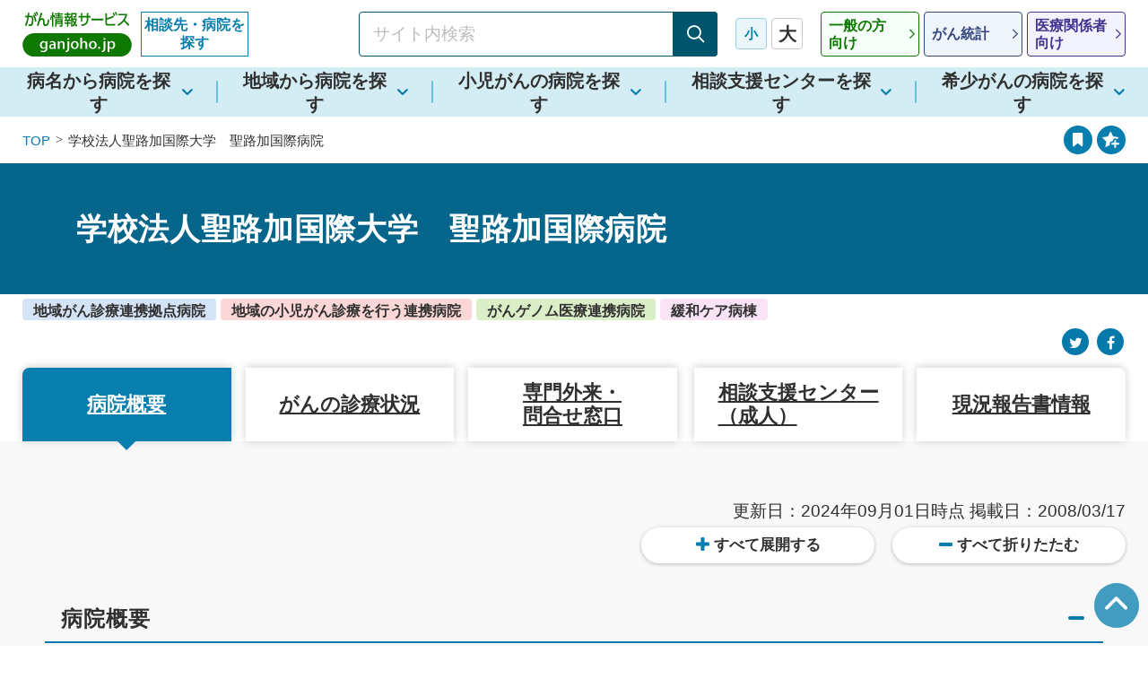

--- FILE ---
content_type: text/html; charset=UTF-8
request_url: https://hospdb.ganjoho.jp/kyoten/detail?hospital_id=A13011
body_size: 43115
content:
<!DOCTYPE html>
<html lang="ja">
<head>
<meta charset="UTF-8">

<title>聖路加国際病院 : 基本情報 : がん情報サービス相談先・病院を探す</title>

<meta http-equiv="content-type" content="text/html; charset=UTF-8"/>
<meta name="generator" content="concrete5"/>
<meta name="msapplication-TileImage" content="https://hospdb.ganjoho.jp/download_file/729/410"/>
<link rel="shortcut icon" href="https://hospdb.ganjoho.jp/download_file/728/410" type="image/x-icon"/>
<link rel="icon" href="https://hospdb.ganjoho.jp/download_file/728/410" type="image/x-icon"/>
<link rel="canonical" href="https://hospdb.ganjoho.jp/kyoten/detail?hospital_id=A13011">
<script type="text/javascript">
    var CCM_DISPATCHER_FILENAME = "/index.php";
    var CCM_CID = 410;
    var CCM_EDIT_MODE = false;
    var CCM_ARRANGE_MODE = false;
    var CCM_IMAGE_PATH = "/concrete/images";
    var CCM_TOOLS_PATH = "/index.php/tools/required";
    var CCM_APPLICATION_URL = "https://hospdb.ganjoho.jp";
    var CCM_REL = "";
    var CCM_ACTIVE_LOCALE = "ja_JP";
</script>

<link href="/concrete/css/font-awesome.css?ccm_nocache=1a72ca0f3692b16db9673a9a89faff0649086c52" rel="stylesheet" type="text/css" media="all">
<script type="text/javascript" src="/application/js/jquery.js?ccm_nocache=1a72ca0f3692b16db9673a9a89faff0649086c52"></script>
<!--[if lt IE 9]><script type="text/javascript" src="/concrete/js/ie/html5-shiv.js?ccm_nocache=1a72ca0f3692b16db9673a9a89faff0649086c52"></script><![endif]-->
<!--[if lt IE 9]><script type="text/javascript" src="/concrete/js/ie/respond.js?ccm_nocache=1a72ca0f3692b16db9673a9a89faff0649086c52"></script><![endif]-->
<link href="/packages/c5j_google_map/blocks/c5j_google_map/view.css?ccm_nocache=180505679cfe0cca79bae51fdda0296b7cd9c493" rel="stylesheet" type="text/css" media="all">

<meta name="viewport" content="width=device-width, initial-scale=1">
<meta content="width=device-width, initial-scale=1" name="viewport">

<meta property="og:title" content="聖路加国際病院 : 基本情報 : がん情報サービス相談先・病院を探す">
<meta property="og:type" content="article">
<meta property="og:image" content="https://hospdb.ganjoho.jp/packages/theme_ganjoho/themes/ganjoho/img/og_image.png">
<meta property="og:url" content="https://hospdb.ganjoho.jp/kyoten/detail?hospital_id=A13011">

<link href="/packages/theme_ganjoho/themes/ganjoho/css/icon/style.min.css" rel="stylesheet">
<link href="/packages/theme_ganjoho/themes/ganjoho/css/bootstrap-theme.min.css" rel="stylesheet">
<link href="/packages/theme_ganjoho/themes/ganjoho/css/bootstrap.min.css" rel="stylesheet">
<link href="/packages/theme_ganjoho/themes/ganjoho/css/main.min.css" rel="stylesheet">
<link href="/packages/theme_ganjoho/themes/ganjoho/css/common.min.css" rel="stylesheet">
<link href="/packages/theme_ganjoho/themes/ganjoho/css/common_add.min.css?time=20241015" rel="stylesheet">
<script src="/packages/theme_ganjoho/themes/ganjoho/js/modernizr-2.8.3-respond-1.4.2.min.js"></script>
<script src="https://www.googletagmanager.com/gtag/js?id=UA-111477222-1"></script>
<script>
  window.dataLayer = window.dataLayer || [];
  function gtag(){dataLayer.push(arguments);}
  gtag('js', new Date());
  gtag('config', 'UA-111477222-1');
</script>
<script async src="https://www.googletagmanager.com/gtag/js?id=G-TLWN1XTFCB"></script>
<script>
  window.dataLayer = window.dataLayer || [];
  function gtag(){dataLayer.push(arguments);}
  gtag('js', new Date());
  gtag('config', 'G-TLWN1XTFCB');
</script>
<link rel="apple-touch-icon" href="/packages/theme_ganjoho/themes/ganjoho/img/apple-touch-icon.png" sizes="180x180">
</head>
<body>
<div class="blockskip" id="blockskip"><a href="#contents">このページの本文へ移動</a></div>
<div class="ccm-page ccm-page-id-410 page-type-default page-template-page-detail wrap">
<noscript>
    <div class="noscript">
        <div class="__elem">お使いのブラウザではJavaScriptの設定が無効になっており、本サイトの一部の機能をご利用いただけません。JavaScriptの設定を有効にしてご利用ください。</div>
    </div>
</noscript>
  <header class="header">
    <div class="header__inner">
        <div class="header-logo"><a class="header-logo__link1" href="https://ganjoho.jp/public/index.html" title="国立がん研究センター がん情報サービス ganjoho.jp"><img class="__elem" src="/packages/theme_ganjoho/themes/ganjoho/img/header-ganjoho.png" alt="国立がん研究センター がん情報サービス ganjoho.jp"><a href="https://hospdb.ganjoho.jp/" class="header-logo__link2">相談先・病院を探す</a></a></div>
                <form id="cse-search-box1" class="header-search" action="https://google.com/cse">
            <input type="hidden" name="cx" value="002254996418007392494:vtcccywlq_y" />
            <input type="hidden" name="ie" value="UTF-8" />
            <input type="text" class="header-search__input" name="q" value="" title="サイト内検索" placeholder="サイト内検索">
            <button type="submit" class="header-search__btn _disabled_" disabled='disabled' aria-describedby="search-description01">
                <span class="icon-search"><span class="__hidden">検索</span></span>
            </button>
            <div id="search-description01" class="search-description u-hidden">
                <span class="__alert">検索ワードが未入力です。</span>
                <span class="__elem">検索ワードが未入力の場合は検索できません。検索したいワードをご入力いただき、「検索」ボタンをクリックしてください。</span>
            </div>
        </form>
                        <dl class="header-font-size">
            <dt class="header-font-size__label">文字サイズ</dt>
            <dd class="header-font-size__body">
                <button class="header-font-size__btn _middle_ _active_"><span class="__elem">小</span></button>
                <button class="header-font-size__btn _large_"><span class="__elem">大</span></button>
            </dd>
        </dl>
                        <nav class="header-nav">
            <ul class="header-nav__list">
                <li class="header-nav__item"><a href="https://ganjoho.jp/public/index.html" class="header-nav__link _public_" title="一般の方向け"><span class="__elem">一般の方<br>向け</span></a></li>
                <li class="header-nav__item"><a href="https://ganjoho.jp/reg_stat/index.html" class="header-nav__link _clinical_" title="がん統計"><span class="__elem">がん統計</span></a></li>
                <li class="header-nav__item"><a href="https://ganjoho.jp/med_pro/index.html" class="header-nav__link _medical_" title="医療関係者向け"><span class="__elem">医療関係者<br>向け</span></a></li>
            </ul>
        </nav>
                            <button class="header-bookmark add-bookmark-btn">
                <span class="__ico icon-circle_star-add" aria-hidden="true"></span>
                <span class="__txt sp_bookmark_txt">登録</span>
            </button>
                <a href="#" class="header-menu non-scroll">
            <div class="header-menu__inner">
                <span class="header-menu__item"></span>
                <span class="header-menu__item"></span>
                <span class="header-menu__item"></span>
            </div>
            <div class="header-menu__txt">メニュー</div>
        </a>
    </div>
  </header>
  <nav class="gnav">
    <ul class="gnav__list">
      <li class="gnav__item"><a class="gnav__link" href="https://hospdb.ganjoho.jp/kyoten/cancerkyotensearch"><span class="__elem">病名から病院を探す</span></span></a></li>
      <li class="gnav__item"><a class="gnav__link" href="https://hospdb.ganjoho.jp/kyoten/kyotensearch"><span class="__elem">地域から病院を探す</span></a></li>
      <li class="gnav__item"><a class="gnav__link" href="https://hospdb.ganjoho.jp/kyoten/childsearch"><span class="__elem">小児がんの病院を探す</span></a></li>
      <li class="gnav__item"><a class="gnav__link" href="https://hospdb.ganjoho.jp/kyoten/soudansearch" title="相談支援センターを探す"><span class="__elem">相談支援センターを探す</span></a></li>
      <li class="gnav__item"><a class="gnav__link" href="https://gansearch.ncc.go.jp/cmas/index" title="希少がんの病院を探す"><span class="__elem">希少がんの病院を探す</span></a></li>
          </ul>
    <div class="u-dp-s">
        <div class="gnav__bookmark">
            <a href="#bookmark" class="btn-round _outline_ scroll">
                <span class="icon-circle_bookmark __ico" aria-hidden="true"></span>
                <span class="__txt">登録ページリスト／閲覧履歴</span>
            </a>
        </div>
                <nav class="header-nav">
            <ul class="header-nav__list">
                <li class="header-nav__item"><a href="https://ganjoho.jp/public/index.html" class="header-nav__link _public_" title="一般の方向け"><span class="__elem">一般の方<br>向け</span></a></li>
                <li class="header-nav__item"><a href="https://ganjoho.jp/reg_stat/index.html" class="header-nav__link _clinical_" title="がん統計"><span class="__elem">がん統計</span></a></li>
                <li class="header-nav__item"><a href="https://ganjoho.jp/med_pro/index.html" class="header-nav__link _medical_" title="医療関係者向け"><span class="__elem">医療関係者<br>向け</span></a></li>
            </ul>
        </nav>
                        <form id="cse-search-box2" class="header-search" action="https://google.com/cse">
            <input type="hidden" name="cx" value="002254996418007392494:vtcccywlq_y" />
            <input type="hidden" name="ie" value="UTF-8" />
            <input type="text" class="header-search__input" name="q" value="" title="サイト内検索" placeholder="サイト内検索">
            <button type="submit" class="header-search__btn _disabled_" disabled='disabled' aria-describedby="search-description02">
                <span class="icon-search"><span class="__hidden">検索</span></span>
            </button>
            <div id="search-description02" class="search-description u-hidden">
                <span class="__alert">検索ワードが未入力です。</span>
                <span class="__elem">検索ワードが未入力の場合は検索できません。検索したいワードをご入力いただき、「検索」ボタンをクリックしてください。</span>
            </div>
        </form>
                <button type="button" class="gnav__close"><span class="__elem">閉じる</span></button>
    </div>
  </nav>
<nav class="breadcrumb">
    <div class="breadcrumb__inner">
        <ul class="breadcrumb__list">
            <li class="breadcrumb__item"><a class="breadcrumb__link" href="https://hospdb.ganjoho.jp/">TOP</a></li>
                                                                <li class="breadcrumb__item" id="detailName"></li>
                    </ul>
                        <ul class="bookmark-btn-list hidden" id="hospBookmark">
                    <li class="bookmark-btn-list__item">
                <a href="#bookmark" class="bookmark-btn-list__btn scroll">
                    <span class="__ico icon-circle_bookmark" aria-hidden="true"></span>
                    <span class="__tooltip">登録ページと<br>閲覧履歴が見れます</span>
                </a>
            </li>
            <li class="bookmark-btn-list__item">
                <button type="button" class="bookmark-btn-list__btn add-bookmark-btn">
                    <span class="__ico icon-circle_star-add" aria-hidden="true"></span>
                    <span class="__tooltip">登録ページに<br>保存されます</span>
                </button>
            </li>
        </ul>

        
    </div>
</nav>
<main id="contents" class="contents">


    <script>
    $(function(){
        if($('#detailName').length){
            $('#detailName').text('学校法人聖路加国際大学　聖路加国際病院');
        }
        if($('#hospBookmark').length){
            $('#hospBookmark').removeClass('hidden');
        }
    });
</script>
<div class="h1 u-mb-0">
    <div class="h1__body">
        <div class="h1__inner">
            <div class="h1__ttl">
                            <h1 class="__elem">学校法人聖路加国際大学　聖路加国際病院</h1>
            </div>
        </div>
    </div>
</div>
<div class="home-content-inner clearfix">
    <div class="home-upper">
    <div class="row">
        <div class="ccm-block-tag">
                            <div class="label _adult_">
                    地域がん診療連携拠点病院                </div>
                                                    <div class="label _child_">
                    地域の小児がん診療を行う連携病院                </div>
                                                                            <div class="label _genom_">
                    がんゲノム医療連携病院                </div>
                                        <div class="label _sp_">
                    緩和ケア病棟                </div>
                                            </div>
        <div class="ccm-block-share-this-page">
            <ul class="d-flex justify-content-between align-items-center u-mb-xxxs">
            <li></li>
            <li class="u-al-r">
                <a class="sns" href="https://twitter.com/intent/tweet?url=https%3A%2F%2Fhospdb.ganjoho.jp%2Fkyoten%2Fdetail%3Fhospital_id%3DA13011" target="_blank" rel="noopener noreferrer" aria-label="Twitter"><i class="fa fa-twitter" title="Twitter" aria-hidden="true"></i></a>
                <a class="sns" href="https://www.facebook.com/sharer/sharer.php?u=https%3A%2F%2Fhospdb.ganjoho.jp%2Fkyoten%2Fdetail%3Fhospital_id%3DA13011" target="_blank" rel="noopener noreferrer" aria-label="Facebook"><i class="fa fa-facebook" title="Facebook" aria-hidden="true"></i></a>
            </li>
            </ul>
        </div>
    </div>
</div>
    <article>
        
<div id="detail_menu">
    <div class="tab hidden-xs hidden-sm" id="page-jump">
        <ul class="tab-list" role="tablist">
            <li class="tab-list__item _w-s_ _sp-col1_">
                <a href="https://hospdb.ganjoho.jp/kyoten/detail?hospital_id=A13011#page-jump"
                   class="tab-list__btn" aria-controls="tab1"
                   aria-selected="true">
                    <span class="__elem">病院概要</span>
                </a>
            </li>
            <li class="tab-list__item _w-s_">
                <a href="https://hospdb.ganjoho.jp/kyoten/detail/cancersindex/A13011#page-jump"
                   class="tab-list__btn" aria-controls="tab2"
                   aria-selected="false">
                    <span class="__elem">がんの診療状況</span>
                </a>
            </li>
            <li class="tab-list__item _w-s_">
                <a href="https://hospdb.ganjoho.jp/kyoten/detail/features/A13011#page-jump"
                   class="tab-list__btn" aria-controls="tab3"
                   aria-selected="false">
                    <span class="__elem">専門外来・<br class="hidden-sm">問合せ窓口</span>
                </a>
            </li>
          　            <li class="tab-list__item _w-s_ u-ml-0">
                <a href="https://hospdb.ganjoho.jp/kyoten/detail/soudan/A13011#page-jump"
                   class="tab-list__btn" aria-controls="tab4"
                   aria-selected="false">
                    <span class="__elem">相談支援センター<br class="hidden-sm">（成人）</span>
                </a>
            </li>
            <li class="tab-list__item _w-s_">
                                    <a href="https://hospdb.ganjoho.jp/kyoten/detail/yoken/A13011#page-jump"
                       class="tab-list__btn" aria-controls="tab5"
                       aria-selected="false">
                        <span class="__elem">現況報告書情報</span>
                    </a>
                            </li>
        </ul>
    </div>
    <div class="row hidden-md hidden-lg">
        <ul class="grid-auto-fit _col4_ _stretch_ u-mb-xs">
            <li class="__col">
                <a href="https://hospdb.ganjoho.jp/kyoten/detail?hospital_id=A13011"
                   class="btn-arrow _fz-l_ selected">
                    <span class="btn-arrow__inner">病院概要</span>
                </a>
            </li>
            <li class="__col">
                <a href="https://hospdb.ganjoho.jp/kyoten/detail/cancersindex/A13011"
                   class="btn-arrow _fz-l_ ">
                    <span class="btn-arrow__inner">がんの診療状況</span>
                </a>
            </li>
            <li class="__col">
                <a href="https://hospdb.ganjoho.jp/kyoten/detail/features/A13011"
                   class="btn-arrow _fz-l_ ">
                    <span class="btn-arrow__inner">専門外来・<br class="hidden-sm">問合せ窓口</span>
                </a>
            </li>
                        <li class="__col">
                <a href="https://hospdb.ganjoho.jp/kyoten/detail/soudan/A13011"
                   class="btn-arrow _fz-l_ ">
                    <span class="btn-arrow__inner">相談支援センター<br class="hidden-sm">（成人）</span>
                </a>
            </li>
            <li class="__col">
                <a href="https://hospdb.ganjoho.jp/kyoten/detail/yoken/A13011"
                   class="btn-arrow _fz-l_ ">
                    <span class="btn-arrow__inner">現況報告書情報</span>
                </a>
            </li>
        </ul>
    </div>
</div>
        <div class="bg-gray">
            <div class="row">
                <div class="u-al-r">
                    更新日：2024年09月01日時点                    <br class="u-dp-s">
                    掲載日：2008/03/17                </div>
                <div class="u-al-fr">
                    <a class="btn-round _plus_" id="open-all"><span class="__txt">すべて展開する</span></a>
                    <a class="btn-round _minus_ u-ml-xs" id="close-all"><span class="__txt">すべて折りたたむ</span></a>
                </div>
                <br>
                <div class="row">
                    <div class="s_05">
                        <div class="accordion_one">
                            <div class="accordion_header h2-line open" id="kihon">
                                <h3 class="__elem">病院概要</h3>
                                <div class="__link i_box"><i class="one_i"></i></div>
                            </div>
                            <div class="accordion_inner" style="display: block;">
                                <div class="sectionTable">
                                    <div class="table">
                                        <table class="_sp-col1_ auto-layout">
                                            <tbody>
                                            <tr>
                                                <th scope="row">病院名</th>
                                                <td>学校法人聖路加国際大学　聖路加国際病院</td>
                                            </tr>
                                            <tr>
                                                <th scope="row">よみがな</th>
                                                <td>がっこうほうじんせいるかこくさいだいがく　せいるかこくさいびょういん</td>
                                            </tr>
                                            <tr>
                                                <th scope="row">病院名(略称)</th>
                                                <td>聖路加国際病院</td>
                                            </tr>
                                            <tr>
                                                <th scope="row" class="_nowrap_">住所</th>
                                                <td>中央区明石町9-1</td>
                                            </tr>
                                            <tr>
                                                <th scope="row" class="_nowrap_">住所よみがな</th>
                                                <td>ちゅうおうくあかしちょう</td>
                                            </tr>
                                            <tr>
                                                <th scope="row">電話（代表）</th>
                                                <td>03-3541-5151</td>
                                            </tr>
                                            <tr>
                                                <th scope="row">FAX（代表）</th>
                                                <td>03-5550-6000</td>
                                            </tr>
                                            <tr>
                                                <th scope="row">ホームページ</th>
                                                <td>
                                                                                                        <a class="a-txt-new-window" href="http://hospital.luke.ac.jp/" title="学校法人聖路加国際大学　聖路加国際病院" target="_blank">
                                                        <span class="__txt">http://hospital.luke.ac.jp/</span>
                                                        <span class="hidden">別ウィンドウで開く</span>
                                                    </a>
                                                                                                    </td>
                                            </tr>
                                            <tr>
                                                <th scope="row">がんゲノム医療提供連携先病院</th>
                                                <td>国立がん研究センター中央病院</td>
                                            </tr>
                                            <tr>
                                                <th scope="row">グループ連携医療機関</th>
                                                <td>                                                </td>
                                            </tr>
                                            </tbody>
                                        </table>
                                    </div>
                                </div>
                                <p>＜グループ連携医療機関＞がん診療連携拠点病院との連携と役割分担を図り、がん診療を実施しています。<br>
                                    詳細なグループ指定の状況は<a href="#kihon9">「現況報告書」</a>をご覧ください。</p>
                            </div>
                        </div>
                    </div>
                </div>
                <div class="row">
                    <div class="s_05">
                        <div class="accordion_one">
                            <div class="accordion_header h2-line open" id="kihon2">
                                <h3 class="__elem">所在地</h3>
                                <div class="__link i_box"><i class="one_i"></i></div>
                            </div>
                            <div class="accordion_inner" style="display: block;">
                                <div class="sectionTable">
                                    <div class="table">
                                        <table class="_sp-col1_">
                                            <tbody>
                                            <tr>
                                                <th scope="row" class="_nowrap_">地図</th>
                                                <td>
                                                                                                            <div class="u-mb-xs" id="map"></div>
                                                        <script>
                                                            $(function () {
                                                                c5jGoogleStaticMapInit(35.667021,139.777489, 13.4);
                                                            });
                                                        </script>
                                                                                                            <div class="u-al-c">
                                                            <a href="https://www.google.com/maps/search/?api=1&amp;query=35.667021,139.777489" title="Google Map" target="_blank" class="btn-arrow _outline_">
                                                                <span class="btn-arrow__inner">
                                                                    <span class="btn-arrow__txt">
                                                                        Google Mapで表示
                                                                    </span>
                                                                </span>
                                                            </a>
                                                        </div>
                                                                                                    </td>
                                            </tr>
                                            </tbody>
                                        </table>
                                    </div>
                                </div>
                            </div>
                        </div>
                    </div>
                </div>
                <div class="row">
                    <div class="s_05">
                        <div class="accordion_one">
                            <div class="accordion_header h2-line open" id="kihon4">
                                <h3 class="__elem">がん相談支援センター</h3>
                                <div class="__link i_box"><i class="one_i"></i></div>
                            </div>
                            <div class="accordion_inner" style="display: block;">
                                <p>がん相談支援センターは、がん患者さんはもちろん、ご家族の方など、 どなたでも「がん」に関する様々な相談ができる窓口です。</p>
                                <div class="sectionTable">
                                    <div class="table">
                                        <table class="_sp-col1_">
                                            <tbody>
                                            <tr>
                                              <th scope="row" class="_nowrap_">名称</th>
                                              <td>相談・支援センター</td>
                                            </tr>
                                            <tr>
                                              <th scope="row">電話番号（代表）</th>
                                              <td>03-3541-5151</td>
                                            </tr>
                                            <tr>
                                              <th scope="row">電話番号（直通）</th>
                                              <td>03-5550-7098</td>
                                            </tr>
                                            <tr>
                                              <th scope="row">電話番号（内線）</th>
                                              <td></td>
                                            </tr>
                                            <tr>
                                                <th scope="row">WebサイトのURL</th>
                                                <td>
                                                                                                            <a class="a-txt-new-window" href="https://hospital.luke.ac.jp/guide/cancer/consultation.html
https://hospital.luke.ac.jp/guide/aya/index.html" title="相談・支援センター" target="_blank">
                                                            <span class="__txt">https://hospital.luke.ac.jp/guide/cancer/consultation.html
https://hospital.luke.ac.jp/guide/aya/index.html</span>
                                                            <span class="hidden">別ウィンドウで開く</span>
                                                        </a>
                                                                                                    </td>
                                            </tr>
                                            </tbody>
                                        </table>
                                    </div>
                                </div>
                                <div class="u-al-c u-mb-s">
                                    <a href="https://hospdb.ganjoho.jp/kyoten/detail/soudan/A13011" class="btn-arrow _outline_">
                                        <span class="btn-arrow__inner">
                                            <span class="btn-arrow__txt">詳細情報</span>
                                        </span>
                                    </a>
                                </div>
                            </div>
                        </div>
                    </div>
                </div>
                
                <div class="row">
                    <div class="s_05">
                        <div class="accordion_one">
                            <div class="accordion_header h2-line open">
                                <h3 class="__elem">緩和ケア</h3>
                                <div class="__link i_box"><i class="one_i"></i></div>
                            </div>
                            <div class="accordion_inner" style="display: block;">
                                <div class="sectionTable">
                                    <div class="table">
                                        <table class="_sp-col1_">
                                            <tbody>
                                            <tr>
                                                <th scope="row">緩和ケア外来</th>
                                                <td>設置されています</td>
                                            </tr>
                                            <tr>
                                                <th scope="row">緩和ケア病棟</th>
                                                <td>設置されています</td>
                                            </tr>
                                            </tbody>
                                        </table>
                                    </div>
                                </div>
                                <div class="u-al-c u-mb-s">
                                    <a href="https://hospdb.ganjoho.jp/kyoten/detail/features/A13011#palliative-care" class="btn-arrow _outline_">
                                        <span class="btn-arrow__inner">
                                            <span class="btn-arrow__txt">詳細情報</span>
                                        </span>
                                    </a>
                                </div>
                            </div>
                        </div>
                    </div>
                </div>

                <div class="row">
                    <div class="s_05">
                        <div class="accordion_one">
                            <div class="accordion_header h2-line open" id="kihon7">
                                <h3 class="__elem">施設の特徴</h3>
                                <div class="__link i_box"><i class="one_i"></i></div>
                            </div>
                            <div class="accordion_inner" style="display: block;">
                                <div class="sectionTable">
                                    <div class="table">
                                        <table class="_sp-col1_">
                                            <tbody>
                                            <tr>
                                                <th scope="row">専門外来</th>
                                                <td>禁煙外来、遺伝診療センター</td>
                                            </tr>
                                                                                        <tr>
                                                <th scope="row">その他の専門外来</th>
                                                <td></td>
                                            </tr>
                                            </tbody>
                                        </table>
                                    </div>
                                </div>
                                <div class="u-al-c u-mb-s">
                                    <a href="https://hospdb.ganjoho.jp/kyoten/detail/features/A13011#outpatient" class="btn-arrow _outline_">
                                        <span class="btn-arrow__inner">
                                            <span class="btn-arrow__txt">詳細情報</span>
                                        </span>
                                    </a>
                                </div>

                                <h3 class="h3" id="kihon9">厚生労働省へ提出した「がん診療連携拠点病院等現況報告書」と「がんゲノム医療拠点病院等現況報告書」</h3>
                                <div class="sectionTable">
                                    <div class="table">
                                        <table>
                                            <tbody>
                                            <tr>
                                                <th scope="row">報告年月</th>
                                                <td>2024年09月</td>
                                            </tr>
                                            <tr>
                                                <th scope="row">がん診療連携拠点病院等現況報告書</th>
                                                <td>
                                                                                                            <a href="/index.php/download_file/view_inline/4263/"
                                                           target="_blank" class="a-txt-file">がん診療連携拠点病院等現況報告書
                                                            <span class="hidden">別ウィンドウで開く</span>
                                                        </a>
                                                                                                                                                        </td>
                                            </tr>
                                            <tr>
                                                <th scope="row">がんゲノム医療拠点病院等現況報告書</th>
                                                <td>
                                                                                                    </td>
                                            </tr>

                                            </tbody>
                                        </table>
                                    </div>
                                </div>
                                                                    <div class="u-al-c u-mb-s">
                                        <a href="https://hospdb.ganjoho.jp/kyoten/detail/yoken/A13011" class="btn-arrow _outline_">
                                            <span class="btn-arrow__inner">
                                                <span class="btn-arrow__txt">現況報告書情報</span>
                                            </span>
                                        </a>
                                    </div>
                                                            </div>
                        </div>
                    </div>
                </div>

            </div>
        </div>
    </article>
</div>



<div class="container"><div class="row"><div class="col-sm-12">                <script>
                c5jGoogleStaticMapInit = function (longitude, latitude, zoomLevel=null) {
                    let width = "100%";
                    let api_key = "AIzaSyA9fe7pOny8sFFlnC1yx_-XQd13CZSLtOU";
                    let height = "640";
                    let image_width = "320";
                    let zoom = (zoomLevel !== null) ? String(zoomLevel) : "13";
                    let url = "https://maps.googleapis.com/maps/api/staticmap";
                    let icon_url = "https://maps.google.com/mapfiles/ms/icons/green-dot.png";
                    if($('#map').length) {
                        $("#map").append(`<img width="${width}" src="${url}?key=${api_key}&markers=icon:${icon_url}|${longitude},${latitude}&size=${height}x${image_width}&scale=2&zoom=${zoom}">`);
                    }
                }
            </script>
            
</div></div></div></main>

<footer class="footer">
    <div class="footer-content">
        <div class="footer-content__inner">
            <section id="favorite_list" class="footer-content__section">
                <h2 class="h3-circle-icon _xs_" id="bookmark">
                    <span class="__ico icon-circle_bookmark" aria-hidden="true"></span>
                    <span class="__elem">登録ページリスト</span>
                </h2>
                <ul class="grid-auto-fit _col2_ _sp-col1_">
                </ul>
            </section>
            <section id="history_list" class="footer-content__section">
                <h2 class="h3-circle-icon _xs_">
                    <span class="__ico icon-circle_history" aria-hidden="true"></span>
                    <span class="__elem">閲覧履歴</span>
                </h2>
                <ul class="grid-auto-fit _col2_ _sp-col1_ _mt-xxxs_">
                </ul>
            </section>
        </div>
    </div>
    <nav class="footer-bnr">
        <ul class="footer-bnr__list">
            <li class="footer-bnr__item">
                <a href="https://www.ncc.go.jp/jp/" title="国立研究開発法人 国立がん研究センター" target="_blank" class="footer-bnr__link">
                    <img src="/packages/theme_ganjoho/themes/ganjoho/img/common/bnr_footer_01.png" alt="国立研究開発法人 国立がん研究センター" class="__elem">
                    <span class="__hidden">別ウィンドウで開く</span>
                </a>
            </li>
            <li class="footer-bnr__item">
                <a href="https://www.ncc.go.jp/jp/d004/donation/ganjoho_gift/index.html" title="がん情報ギフト" target="_blank" class="footer-bnr__link">
                    <img src="/packages/theme_ganjoho/themes/ganjoho/img/common/bnr_footer_03.png" alt="がん情報ギフト" class="__elem">
                    <span class="__hidden">別ウィンドウで開く</span>
                </a>
            </li>
            <li class="footer-bnr__item">
                <a href="https://www.facebook.com/ganjoho.jp" title="Facebook がん情報サービス" target="_blank" class="footer-bnr__link">
                    <img src="/packages/theme_ganjoho/themes/ganjoho/img/common/bnr_footer_04.png" alt="Facebook がん情報サービス" class="__elem">
                    <span class="__hidden">別ウィンドウで開く</span>
                </a>
            </li>
        </ul>
    </nav>
    <div class="footer-bottom">
        <div class="footer-bottom__body">
            <div class="footer-bottom__copyright"><small>(c) 国立研究開発法人国立がん研究センター</small></div>
            <nav class="footer-bottom__nav">
                <ul class="footer-nav">
                    <li class="footer-nav__item"><a href="https://ganjoho.jp/aboutus/index.html" class="footer-nav__link"><span class="__elem">このサイトについて</span></a></li>
                    <li class="footer-nav__item"><a href="https://ganjoho.jp/contact/index.html" class="footer-nav__link"><span class="__elem">お問い合わせ</span></a></li>
                </ul>
            </nav>
        </div>
    </div>
</footer>
<div class="pagetop">
    <a href="#blockskip" class="pagetop__link scroll">
        <span class="__elem">ページの先頭に戻る</span>
    </a>
</div>
<div class="glossary" id="izi-modal"><button class="btn-close" data-izimodal-close=""><span class="__hidden">閉じる</span></button></div>

<div id="modal-alert" class="modal-alert">
    <div class="modal-alert__body">
        <div id="modal_alert_text" class="modal-alert__txt"></div>
        <div class="modal-alert__btn">
            <button type="button" class="btn _close_" data-izimodal-close=""><span class="__txt">閉じる</span></button>
        </div>
    </div>
</div>
<div id="modal-alert2" class="modal-alert">
    <div class="modal-alert__body">
        <div class="modal-alert__txt">登録ページから削除しますか？</div>
        <div class="modal-alert__btn">
            <button type="button" class="btn _close_" data-izimodal-close=""><span class="__txt">キャンセル</span></button>
            <button type="button" id="remove_confirm" class="btn _delete_"><span class="__txt">削除</span></button>
        </div>
    </div>
</div>
<div class="pagetop"><a class="pagetop__link scroll" href="#blockskip"><span class="__elem">ページの先頭に戻る</span></a></div>
<script defer src="https://maps.googleapis.com/maps/api/js?key=AIzaSyA9fe7pOny8sFFlnC1yx_-XQd13CZSLtOU&libraries=places"></script>
<script type="text/javascript" src="/concrete/js/picturefill.js?ccm_nocache=1a72ca0f3692b16db9673a9a89faff0649086c52"></script>
<script type="text/javascript" src="/packages/c5j_google_map/blocks/c5j_google_map/view.js?ccm_nocache=180505679cfe0cca79bae51fdda0296b7cd9c493"></script>
</div>
<script src="/packages/theme_ganjoho/themes/ganjoho/js/view.min.js" type="text/javascript"></script>
<script src="/packages/theme_ganjoho/themes/ganjoho/js/main.min.js"></script>
<script src="/packages/theme_ganjoho/themes/ganjoho/js/common.js" type="text/javascript"></script>
<script src="/packages/theme_ganjoho/themes/ganjoho/js/common_add.min.js?time=20220107" type="text/javascript"></script>
</body>
</html>


--- FILE ---
content_type: text/css
request_url: https://hospdb.ganjoho.jp/packages/theme_ganjoho/themes/ganjoho/css/icon/style.min.css
body_size: 4102
content:
@font-face{font-family:"icomoon";src:url(./fonts/icomoon.eot?cm6n4m);src:url(./fonts/icomoon.eot?cm6n4m#iefix)format("embedded-opentype"),url(./fonts/icomoon.woff2?cm6n4m)format("woff2"),url(./fonts/icomoon.ttf?cm6n4m)format("truetype"),url(./fonts/icomoon.woff?cm6n4m)format("woff"),url(./fonts/icomoon.svg?cm6n4m#icomoon)format("svg");font-weight:400;font-style:normal;font-display:block}[class*=" icon-"],[class^=icon-]{font-family:"icomoon"!important;speak:never;font-style:normal;font-weight:400;font-variant:normal;text-transform:none;line-height:1;-webkit-font-smoothing:antialiased;-moz-osx-font-smoothing:grayscale}.icon-circle_results02:before{content:""}.icon-circle_speaker:before{content:""}.icon-circle_table:before{content:""}.icon-circle_cigarettes:before{content:""}.icon-circle_japan:before{content:""}.icon-circle_aya02:before{content:""}.icon-circle_glossary:before{content:""}.icon-circle_faq:before{content:""}.icon-circle_download:before{content:""}.icon-circle_results:before{content:""}.icon-circle_system:before{content:""}.icon-circle_note:before{content:""}.icon-circle_calender:before{content:""}.icon-circle_bookmark:before{content:""}.icon-circle_senior:before{content:""}.icon-circle_working:before{content:""}.icon-circle_aya:before{content:""}.icon-circle_child:before{content:""}.icon-circle_history:before{content:""}.icon-circle_marker:before{content:""}.icon-circle_star-add:before{content:""}.icon-circle_help:before{content:""}.icon-circle_public:before{content:""}.icon-circle_stethoscope:before{content:""}.icon-circle_search03:before{content:""}.icon-circle_search02:before{content:""}.icon-circle_search:before{content:""}.icon-circle_aiu:before{content:""}.icon-circle_body:before{content:""}.icon-circle_headphone:before{content:""}.icon-circle_flyer:before{content:""}.icon-circle_bed:before{content:""}.icon-circle_doctor02:before{content:""}.icon-circle_doctor:before{content:""}.icon-circle_database:before{content:""}.icon-circle_graph-bar02:before{content:""}.icon-circle_graph-bar:before{content:""}.icon-circle_graph-line02:before{content:""}.icon-circle_graph-line:before{content:""}.icon-circle_graph02:before{content:""}.icon-circle_graph:before{content:""}.icon-circle_home:before{content:""}.icon-circle_document03:before{content:""}.icon-circle_document02:before{content:""}.icon-circle_document:before{content:""}.icon-circle_book02:before{content:""}.icon-circle_book:before{content:""}.icon-circle_hospital:before{content:""}.icon-trash:before{content:""}.icon-files:before{content:""}.icon-file:before{content:""}.icon-menu:before{content:""}.icon-graph:before{content:""}.icon-bookmark:before{content:""}.icon-volume:before{content:""}.icon-marker:before{content:""}.icon-print:before{content:""}.icon-document:before{content:""}.icon-body:before{content:""}.icon-body-outline:before{content:""}.icon-hospital:before{content:""}.icon-mail:before{content:""}.icon-aiu:before{content:""}.icon-txt:before{content:""}.icon-ppt:before{content:""}.icon-excel:before{content:""}.icon-word:before{content:""}.icon-pdf:before{content:""}.icon-arrow_left:before{content:""}.icon-arrow_right:before{content:""}.icon-arrow_up:before{content:""}.icon-arrow_down:before{content:""}.icon-arrow_circle_left:before{content:""}.icon-arrow_circle_right:before{content:""}.icon-arrow_circle_up:before{content:""}.icon-arrow_circle_down:before{content:""}.icon-pagetop:before{content:""}.icon-arrow-thin-left:before{content:""}.icon-arrow-thin-right:before{content:""}.icon-chevron-down:before{content:""}.icon-arrow-gnav:before{content:""}.icon-minus:before{content:""}.icon-plus:before{content:""}.icon-close:before{content:""}.icon-check:before{content:""}.icon-new-window:before{content:""}.icon-search03:before{content:""}.icon-search02:before{content:""}.icon-search:before{content:""}

--- FILE ---
content_type: text/css
request_url: https://hospdb.ganjoho.jp/packages/theme_ganjoho/themes/ganjoho/css/main.min.css
body_size: 2791
content:
.d-flex{display:-webkit-flex;display:-moz-flex;display:-ms-flex;display:-o-flex;display:flex}.align-items-center{align-items:center}.align-items-stretch{align-items:stretch}.justify-content-between{justify-content:space-between}.s_05 .accordion_one{margin:0 auto}.s_05 .accordion_one .accordion_header{font-weight:700;text-align:left;position:relative;z-index:1;cursor:pointer;transition-duration:.2s}.s_05 .accordion_one .accordion_header:hover{background-color:#0679ab}.s_05 .accordion_one .accordion_header .i_box,.s_05 .accordion_one .accordion_header .i_box .one_i{-webkit-transform:rotate(45deg);transform:rotate(45deg);transform-origin:center center;transition-duration:.2s}.s_05 .accordion_one .accordion_header .i_box{display:flex;justify-content:center;align-items:center;top:50%;width:24px;height:24px;border:0;box-sizing:border-box}.s_05 .accordion_one .accordion_header .i_box .one_i{display:block;width:18px;height:18px;position:relative}.s_05 .accordion_one .accordion_header .i_box .pull_i{display:block;width:16px;height:16px;border:0;border-top:solid 4px #0679ab;border-right:solid 4px #0679ab;-ms-transform:rotate(90deg);-webkit-transform:rotate(90deg);transform:rotate(90deg);position:absolute;top:50%;left:0;margin-top:-8px}.s_05 .accordion_one .accordion_header.open .i_box .pull_i{transform-origin:50% 50%;-webkit-transform:rotate(-45deg);transform:rotate(-45deg);margin-top:-4px}.s_05 .accordion_one .accordion_header.open .i_box{-webkit-transform:rotate(-360deg);transform:rotate(-360deg)}.s_05 .accordion_one .accordion_header .i_box .one_i:after,.s_05 .accordion_one .accordion_header .i_box .one_i:before{display:flex;content:"";border-radius:10px;position:absolute;-webkit-transform:rotate(0deg);transform:rotate(0deg);transform-origin:center center}.s_05 .accordion_one .accordion_header .i_box .one_i:after{width:18px;height:4px;top:7px;left:0}.s_05 .accordion_one .accordion_header .i_box .one_i:before{width:4px;height:18px;top:0;left:7px}.s_05 .accordion_one .accordion_header.open .i_box .one_i:before{content:none}.s_05 .accordion_one .accordion_header.open .i_box .one_i:after{-webkit-transform:rotate(-45deg);transform:rotate(-45deg)}.s_05 .accordion_one .accordion_inner p.txt_a_ac{margin:0}@media screen and (max-width:767px){.s_05 .accordion_one .accordion_header{text-align:left;padding:15px 60px 15px 15px}}.ccm-block-share-this-page i{display:inline-block;width:30px;height:30px;margin:0 2px;text-align:center;background-color:#1e50a2;-webkit-border-radius:50%;-moz-border-radius:50%;border-radius:50%;border:solid 2px #1e50a2;color:#fff;font-size:16px;line-height:28px}.ccm-block-share-this-page i:hover{color:#1e50a2;background-color:#fff;-webkit-transition:all .2s ease-in-out;-moz-transition:all .2s ease-in-out;transition:all .2s ease-in-out}

--- FILE ---
content_type: text/css
request_url: https://hospdb.ganjoho.jp/packages/theme_ganjoho/themes/ganjoho/css/common.min.css
body_size: 182331
content:
@charset "UTF-8";@-webkit-keyframes dropdown-fade-in{0%{visibility:hidden;opacity:0}to{visibility:visible;opacity:1}}@keyframes dropdown-fade-in{0%{visibility:hidden;opacity:0}to{visibility:visible;opacity:1}}*{-webkit-box-sizing:border-box;-ms-box-sizing:border-box;-o-box-sizing:border-box;box-sizing:border-box;margin:0;padding:0;border:0;outline:0;font:inherit;font-family:inherit;font-size:100%;font-style:inherit;font-weight:inherit;text-decoration:none;vertical-align:baseline}body,html{width:100%;height:100%;font-size:62.5%}body{font-smoothing:antialiased;position:relative;font-size:10px;font-size:1rem;line-height:1;-webkit-text-size-adjust:100%;-moz-text-size-adjust:100%;-ms-text-size-adjust:100%;text-size-adjust:100%;font-family:"游ゴシック  Medium","Yu Gothic Medium","游ゴシック体","YuGothic","游ゴシック","Yu Gothic","ヒラギノ角ゴ  Pro W3","Hiragino Kaku Gothic Pro","メイリオ","Meiryo",sans-serif;font-weight:400}article,aside,dialog,figure,footer,header,hr,main,menu,nav,section{display:block}audio,canvas,video{display:inline-block}ol,ul{list-style:none}blockquote,q{quotes:none}blockquote:after,blockquote:before,q:after,q:before{content:none}input,select{vertical-align:middle}table{border-collapse:collapse;border-spacing:0;empty-cells:show}img{vertical-align:bottom}:focus{outline:solid 2px #00f}[data-whatinput=mouse] :focus,[data-whatinput=touch] :focus,body:focus,html:focus{outline:0}strong{font-weight:700}i{font-style:italic}a{color:#303030;text-decoration:underline;cursor:pointer}sub,sup{font-size:smaller;vertical-align:super}sub{vertical-align:sub}input,textarea{-webkit-appearance:none;-moz-appearance:none;appearance:none;max-width:100%}input::-webkit-input-placeholder{opacity:.5}input::-moz-placeholder{opacity:.5}input:-ms-input-placeholder{opacity:.5}input::-ms-input-placeholder{opacity:.5}input::placeholder{opacity:.5}button,input[type=button],input[type=submit]{-webkit-appearance:none;-moz-appearance:none;appearance:none}.icon-filter_none{margin:0 3px;color:#077eae}ruby rt{font-size:.6em}.btn-round br,[role=tabpanel]{display:none}[role=tabpanel][aria-hidden=false]{display:block}@font-face{src:url(./icon/fonts/icomoon.eot);src:url(./icon/fonts/icomoon.eot#iefix)format("embedded-opentype"),url(./icon/fonts/icomoon.woff2)format("woff2"),url(./icon/fonts/icomoon.ttf)format("truetype"),url(./icon/fonts/icomoon.woff)format("woff"),url(./icon/fonts/icomoon.svg#icomoon)format("svg");font-display:block;font-family:"icomoon";font-style:normal;font-weight:400}[class*=" icon-"],[class^=icon-]{speak:never;-webkit-font-smoothing:antialiased;-moz-osx-font-smoothing:grayscale;font-family:"icomoon"!important;font-style:normal;font-variant:normal;font-weight:400;line-height:1;text-transform:none}[class*=" icon-"] .__hidden,[class^=icon-] .__hidden{clip:rect(1px,1px,1px,1px);display:block;position:absolute;top:-999999px;left:-999999px;width:1px;height:1px;font-size:1px;opacity:0}.icon-circle_speaker:before{content:""}.icon-circle_table:before{content:""}.icon-circle_cigarettes:before{content:""}.icon-circle_japan:before{content:""}.icon-circle_aya02:before{content:""}.icon-circle_glossary:before{content:""}.icon-circle_faq:before{content:""}.icon-circle_download:before{content:""}.icon-circle_results:before{content:""}.icon-circle_system:before{content:""}.icon-circle_note:before{content:""}.icon-circle_calender:before{content:""}.icon-circle_bookmark:before{content:""}.icon-circle_senior:before{content:""}.icon-circle_working:before{content:""}.icon-circle_aya:before{content:""}.icon-circle_child:before{content:""}.icon-circle_history:before{content:""}.icon-circle_marker:before{content:""}.icon-circle_star-add:before{content:""}.icon-circle_help:before{content:""}.icon-circle_public:before{content:""}.icon-circle_stethoscope:before{content:""}.icon-circle_search03:before{content:""}.icon-circle_search02:before{content:""}.icon-circle_search:before{content:""}.icon-circle_aiu:before{content:""}.icon-circle_body:before{content:""}.icon-circle_headphone:before{content:""}.icon-circle_flyer:before{content:""}.icon-circle_bed:before{content:""}.icon-circle_doctor02:before{content:""}.icon-circle_doctor:before{content:""}.icon-circle_database:before{content:""}.icon-circle_graph-bar02:before{content:""}.icon-circle_graph-bar:before{content:""}.icon-circle_graph-line02:before{content:""}.icon-circle_graph-line:before{content:""}.icon-circle_graph02:before{content:""}.icon-circle_graph:before{content:""}.icon-circle_home:before{content:""}.icon-circle_document03:before{content:""}.icon-circle_document02:before{content:""}.icon-circle_document:before{content:""}.icon-circle_book02:before{content:""}.icon-circle_book:before{content:""}.icon-circle_hospital:before{content:""}.icon-trash:before{content:""}.icon-files:before{content:""}.icon-file:before{content:""}.icon-menu:before{content:""}.icon-graph:before{content:""}.icon-bookmark:before{content:""}.icon-volume:before{content:""}.icon-marker:before{content:""}.icon-print:before{content:""}.icon-document:before{content:""}.icon-body:before{content:""}.icon-body-outline:before{content:""}.icon-hospital:before{content:""}.icon-mail:before{content:""}.icon-aiu:before{content:""}.icon-txt:before{content:""}.icon-ppt:before{content:""}.icon-excel:before{content:""}.icon-word:before{content:""}.icon-pdf:before{content:""}.icon-arrow_left:before{content:""}.icon-arrow_right:before{content:""}.icon-arrow_up:before{content:""}.icon-arrow_down:before{content:""}.icon-arrow_circle_left:before{content:""}.icon-arrow_circle_right:before{content:""}.icon-arrow_circle_up:before{content:""}.icon-arrow_circle_down:before{content:""}.icon-pagetop:before{content:""}.icon-arrow-thin-left:before{content:""}.icon-arrow-thin-right:before{content:""}.icon-chevron-down:before{content:""}.icon-arrow-gnav:before{content:""}.icon-minus:before{content:""}.icon-plus:before{content:""}.icon-close:before{content:""}.icon-check:before{content:""}.icon-new-window:before{content:""}.icon-search03:before{content:""}.icon-search02:before{content:""}.icon-search:before{content:""}.a-panel,.a-panel__ico .__ico{-webkit-transition-duration:.3s;transition-duration:.3s;-webkit-transition-property:background-color,color;transition-property:background-color,color}.a-panel{display:block;position:relative;width:100%;padding:35px 25px 25px;border-radius:4px;background:#fff;-webkit-box-shadow:0 1px 4px 0 rgba(0,0,0,.25);box-shadow:0 1px 4px 0 rgba(0,0,0,.25);line-height:1.75;text-decoration:none;page-break-inside:avoid}.a-panel__ico{margin-bottom:5px}.a-panel__ico .__ico{display:-webkit-box;display:-ms-flexbox;display:flex;-webkit-box-align:center;-ms-flex-align:center;align-items:center;-webkit-box-pack:center;-ms-flex-pack:center;justify-content:center;width:54px;height:54px;margin:0 auto;border-radius:50%;background:#077eae;color:#fff;font-size:5.4rem}.a-panel__thumb{text-align:center}.a-panel__thumb:not(:last-child){margin:0 0 15px}.a-panel__ttl{font-size:2rem;font-weight:700;line-height:1.6;text-align:center}.a-panel__txt{margin-top:10px}.a-panel__txt._ellipsis_{position:relative;max-height:calc(1.8*4em);overflow:hidden;line-height:1.8;text-align:justify;text-overflow:ellipsis}.a-panel__txt._ellipsis_::before{-ms-wrap-flow:start;position:absolute;top:calc(1.8*3em);right:0;line-height:1;content:"..."}@supports (-webkit-line-clamp:4){.a-panel__txt._ellipsis_{-webkit-box-orient:vertical;-webkit-line-clamp:4;display:-webkit-box}.a-panel__txt._ellipsis_::before{content:normal}}.a-panel::after{display:-webkit-inline-box;display:-ms-inline-flexbox;display:inline-flex;position:absolute;right:10px;bottom:10px;-webkit-box-flex:0;-ms-flex:0 0 auto;flex:0 0 auto;-webkit-box-align:center;-ms-flex-align:center;align-items:center;-webkit-box-pack:center;-ms-flex-pack:center;justify-content:center;width:14px;height:14px;border-radius:50%;background:#077eae;color:#fff;font-family:"icomoon";font-size:1.4rem;font-weight:400;line-height:1;content:"";-webkit-transition-duration:.3s;transition-duration:.3s;-webkit-transition-property:background-color,color;transition-property:background-color,color}.a-panel:not(div):hover{background:#077eae;color:#fff}.a-panel:not(div):hover .a-panel__ico .__ico,.a-panel:not(div):hover::after{background:#fff;color:#077eae}.a-panel._blue_::after{display:-webkit-inline-box;display:-ms-inline-flexbox;display:inline-flex;-webkit-box-align:center;-ms-flex-align:center;align-items:center;width:14px;height:14px;border-radius:50%;background:#3e2e71;color:#fff;font-family:"icomoon";font-size:1.4rem;font-weight:400;line-height:1;content:""}.a-panel._blue_:hover{background:#41338e;background:#3e2e71}.a-panel._blue_ .a-panel__ico .__ico{width:50px;height:50px;border-radius:50%;background:#3e2e71;font-size:5rem}.a-panel._blue_:hover .a-panel__ico .__ico,.a-panel._blue_:hover::after{background:#fff;color:#3e2e71}.a-panel._p-s_{padding:25px 20px 20px}.a-panel-line,.a-panel-line__ico .__ico,.a-panel._blue_::after{-webkit-box-pack:center;-ms-flex-pack:center;justify-content:center}.a-panel-line,.a-panel-line__ico .__ico{display:-webkit-box;display:-ms-flexbox;display:flex;-webkit-transition-property:background-color,color;transition-property:background-color,color}.a-panel-line{position:relative;-webkit-box-orient:vertical;-webkit-box-direction:normal;-ms-flex-direction:column;flex-direction:column;width:100%;min-height:190px;padding:15px 35px 15px 85px;border:3px solid #95d2e3;border-radius:4px;background:#fff;-webkit-box-shadow:0 1px 4px 0 rgba(0,0,0,.25);box-shadow:0 1px 4px 0 rgba(0,0,0,.25);line-height:1.6;text-decoration:none;-webkit-transition-duration:.3s;transition-duration:.3s}.a-panel-line__ico{position:absolute;top:50%;left:15px;margin-right:10px;-webkit-transform:translate(0,-50%);transform:translate(0,-50%)}.a-panel-line__ico .__ico{-webkit-box-align:center;-ms-flex-align:center;align-items:center;width:60px;height:60px;border-radius:50%;font-size:6rem}.a-panel-line__ttl{margin:0 0 5px;font-size:2.4rem;font-weight:700}.a-panel-line02,.a-panel-line::after,.a-panel-line__ico .__ico{-webkit-transition-duration:.3s;transition-duration:.3s}.a-panel-line::after{position:absolute;top:50%;right:15px;-webkit-transform:translate(0,-50%);transform:translate(0,-50%);color:#00546b;font-family:"icomoon";font-size:2rem;content:"";-webkit-transition-property:color;transition-property:color}.a-panel-line:hover,.a-panel-line__ico .__ico{background:#077eae;color:#fff}.a-panel-line._kyoten_:hover::after,.a-panel-line._medical_:hover::after,.a-panel-line._public_:hover::after,.a-panel-line._stat_:hover::after,.a-panel-line:hover::after{color:#fff}.a-panel-line:hover .a-panel-line__ico .__ico{background:#fff;color:#077eae}.a-panel-line._public_{border-color:#b5deb5}.a-panel-line._public_::after{color:#0e7800}.a-panel-line._public_ .a-panel-line__ico .__ico,.a-panel-line._public_:hover{background:#0e7800}.a-panel-line._public_:hover .a-panel-line__ico .__ico{background:#fff;color:#0e7800}.a-panel-line._medical_{border-color:#e7e6ff}.a-panel-line._medical_::after{color:#41338e}.a-panel-line._medical_ .a-panel-line__ico .__ico,.a-panel-line._medical_:hover{background:#41338e}.a-panel-line._circle-arrow_._medical_:hover::after,.a-panel-line._medical_:hover .a-panel-line__ico .__ico{background:#fff;color:#41338e}.a-panel-line._stat_{border-color:#d5e6f6}.a-panel-line._stat_::after{color:#37467f}.a-panel-line._stat_ .a-panel-line__ico .__ico,.a-panel-line._stat_:hover{background:#37467f}.a-panel-line._circle-arrow_._stat_:hover::after,.a-panel-line._stat_:hover .a-panel-line__ico .__ico{background:#fff;color:#37467f}.a-panel-line._kyoten_{border-color:#b5e1ed}.a-panel-line._kyoten_::after{color:#077eae}.a-panel-line._kyoten_ .a-panel-line__ico .__ico,.a-panel-line._kyoten_:hover{background:#077eae}.a-panel-line._circle-arrow_._kyoten_:hover::after,.a-panel-line._circle-arrow_:hover::after,.a-panel-line._kyoten_:hover .a-panel-line__ico .__ico{background:#fff;color:#077eae}.a-panel-line._w-l_{padding:15px 60px 15px 140px;border-width:6px}.a-panel-line._w-l_ .a-panel-line__ico{left:45px}.a-panel-line._w-l_ .a-panel-line__ico .__ico{width:65px;height:65px;border-radius:50%;font-size:3.4rem}.a-panel-line._no-ico_{padding-left:20px}.a-panel-line._circle-arrow_::after{display:-webkit-inline-box;display:-ms-inline-flexbox;display:inline-flex;right:12px;-webkit-box-align:center;-ms-flex-align:center;align-items:center;-webkit-box-pack:center;-ms-flex-pack:center;justify-content:center;width:14px;height:14px;border-radius:50%;background:#077eae;color:#fff;font-family:"icomoon";font-size:1.4rem;font-weight:400;line-height:1;content:""}.a-panel-line._circle-arrow_._medical_::after{background:#41338e}.a-panel-line._circle-arrow_._stat_::after{background:#37467f}.a-panel-line._circle-arrow_._kyoten_::after{background:#077eae}.a-panel-line02{display:block;width:100%;min-height:140px;padding:15px;border:3px solid #95d2e3;border-radius:4px;background:#fff;-webkit-box-shadow:0 1px 4px 0 rgba(0,0,0,.25);box-shadow:0 1px 4px 0 rgba(0,0,0,.25);line-height:1.6;text-decoration:none;-webkit-transition-property:background-color,color;transition-property:background-color,color}.a-panel-line02__ico{margin:0 0 10px}.a-panel-line02__ico .__ico,.a-txt-arrow._arrow-bottom_::after,.a-txt-arrow::after,.update ._arrow-bottom_.newOpenLogLink::after,.update .newOpenLogLink::after{-webkit-box-align:center;-ms-flex-align:center;align-items:center;-webkit-box-pack:center;-ms-flex-pack:center;justify-content:center;border-radius:50%;background:#077eae;color:#fff}.a-panel-line02__ico .__ico{display:-webkit-box;display:-ms-flexbox;display:flex;width:67px;height:67px;margin:0 auto;font-size:6.7rem;-webkit-transition-duration:.3s;transition-duration:.3s;-webkit-transition-property:background-color,color;transition-property:background-color,color}.a-panel-line02__ttl{font-size:2.4rem;font-weight:700;line-height:1.4;text-align:center}.a-panel-line02:hover{background:#077eae;color:#fff}.a-panel-line02:hover .a-panel-line02__ico .__ico{background:#fff;color:#077eae}.a-panel-line02._medical_{border-color:#e7e6ff}.a-panel-line02._medical_ .a-panel-line02__ico .__ico,.a-panel-line02._medical_:hover{background:#41338e}.a-panel-line02._medical_:hover .a-panel-line02__ico .__ico{background:#fff;color:#41338e}.a-panel-line02._stat_{border-color:#d5e6f6}.a-panel-line02._stat_ .a-panel-line02__ico .__ico,.a-panel-line02._stat_:hover{background:#37467f}.a-panel-line02._stat_:hover .a-panel-line02__ico .__ico{background:#fff;color:#37467f}.a-panel-line02._kyoten_{border-color:#b5e1ed}.a-panel-line02._kyoten_ .a-panel-line02__ico .__ico,.a-panel-line02._kyoten_:hover{background:#077eae}.a-panel-line02._kyoten_:hover .a-panel-line02__ico .__ico{background:#fff;color:#077eae}.a-txt-arrow._arrow-bottom_::after,.a-txt-arrow::after,.update ._arrow-bottom_.newOpenLogLink::after,.update .newOpenLogLink::after{display:-webkit-inline-box;display:-ms-inline-flexbox;display:inline-flex;width:14px;height:14px;font-family:"icomoon";font-size:1.4rem;font-weight:400;line-height:1}.a-txt-arrow::after,.update .newOpenLogLink::after{margin-left:3px;overflow:hidden;text-decoration:none;content:""}.a-txt-arrow._arrow-bottom_::after,.update ._arrow-bottom_.newOpenLogLink::after{content:""}.a-txt-arrow._green_::after,.update ._green_.newOpenLogLink::after{background:#0e7800}.a-txt-arrow._blue_::after,.update ._blue_.newOpenLogLink::after{background:#41338e}.a-txt-arrow2{color:#077eae;font-weight:700}.a-txt-arrow2::after,.btn-arrow{position:relative;text-decoration:none}.a-txt-arrow2::after{display:inline-block;top:.1em;overflow:hidden;line-height:1;content:">"}.btn-arrow{display:-webkit-inline-box;display:-ms-inline-flexbox;display:inline-flex;width:100%;border-radius:4px;background:#fff;-webkit-box-shadow:0 1px 4px 0 rgba(0,0,0,.25);box-shadow:0 1px 4px 0 rgba(0,0,0,.25);-webkit-font-feature-settings:"palt";font-feature-settings:"palt";letter-spacing:.05em;line-height:1.4;text-align:left;page-break-inside:avoid;-webkit-transition-duration:.3s;transition-duration:.3s;-webkit-transition-property:background-color,color;transition-property:background-color,color}.btn-arrow__thumb .__elem,.grid .btn-arrow,.grid-auto-fit .btn-arrow{width:100%}.btn-arrow::after,.btn-arrow__ico._circle_,.btn-arrow__inner{-webkit-box-align:center;-ms-flex-align:center;align-items:center}.btn-arrow__inner{display:-webkit-box;display:-ms-flexbox;display:flex;width:100%;padding:10px 40px 10px 15px}.btn-arrow__ico,.btn-arrow__thumb{-webkit-box-flex:0;-ms-flex:0 0 auto;flex:0 0 auto}.btn-arrow__thumb{width:60px;margin-right:15px}.btn-arrow__ico{margin:0 10px 0 0;line-height:1;-webkit-transition-duration:.3s;transition-duration:.3s;-webkit-transition-property:background-color,color;transition-property:background-color,color}.btn-arrow::after,.btn-arrow__ico._circle_{-webkit-box-pack:center;-ms-flex-pack:center;justify-content:center;border-radius:50%;background:#077eae;color:#fff}.btn-arrow__ico._circle_{display:-webkit-box;display:-ms-flexbox;display:flex;width:30px;height:30px;font-size:3rem}.btn-arrow__txt{-webkit-box-flex:1;-ms-flex:1 1 auto;flex:1 1 auto}.btn-arrow::after{display:-webkit-inline-box;display:-ms-inline-flexbox;display:inline-flex;position:absolute;top:50%;right:12px;width:14px;height:14px;-webkit-transform:translate(0,-50%);transform:translate(0,-50%);font-family:"icomoon";font-size:1.4rem;font-weight:400;line-height:1;content:"";-webkit-transition-duration:.3s;transition-duration:.3s;-webkit-transition-property:background-color,color;transition-property:background-color,color}.btn-arrow:not(._disabled_){cursor:pointer}.btn-arrow:not(._disabled_):hover{background:#077eae;color:#fff}.btn-arrow:not(._disabled_):hover .btn-arrow__ico._circle_,.btn-arrow:not(._disabled_):hover:after{background:#fff;color:#077eae}.btn-arrow._disabled_{opacity:.5}.btn-arrow[target=_blank]:not([href$=".pdf"])::after{width:auto;height:auto;background:0 0;color:#077eae;font-family:"icomoon";content:""}.btn-arrow[href$=".pdf"] .btn-arrow__txt::after{position:relative;top:1px;-webkit-box-flex:0;-ms-flex:0 0 auto;flex:0 0 auto;margin:0 0 0 10px;color:#c00;font-family:"icomoon";font-weight:400;line-height:1;content:"";-webkit-transition-property:color;transition-property:color}.btn-arrow._outline-medical_[href$=".pdf"]:hover .btn-arrow__inner::before,.btn-arrow._outline-public_[href$=".pdf"]:hover .btn-arrow__inner::before,.btn-arrow._outline-stat_[href$=".pdf"]:hover .btn-arrow__inner::before,.btn-arrow._outline_[href$=".pdf"]:hover .btn-arrow__inner::before,.btn-arrow[href$=".pdf"]:hover .btn-arrow__txt::after{color:#fff}.btn-arrow._prev_::after{display:-webkit-inline-box;display:-ms-inline-flexbox;display:inline-flex;right:auto;left:12px;-webkit-box-align:center;-ms-flex-align:center;align-items:center;-webkit-box-pack:center;-ms-flex-pack:center;justify-content:center;width:14px;height:14px;border-radius:50%;background:#077eae;color:#fff;font-family:"icomoon";font-size:1.4rem;font-weight:400;line-height:1;content:""}.btn-arrow._prev_ .btn-arrow__inner{padding:10px 15px 10px 40px}.btn-arrow._outline_{color:#077eae}.btn-arrow._outline-medical_,.btn-arrow._outline-public_,.btn-arrow._outline-stat_,.btn-arrow._outline_{max-width:357px;border:2px solid #95d2e3;-webkit-box-shadow:0 1px 4px 0 rgba(0,0,0,.25);box-shadow:0 1px 4px 0 rgba(0,0,0,.25);font-weight:700;text-align:center}.btn-arrow._outline-medical_::after,.btn-arrow._outline-public_::after,.btn-arrow._outline-stat_::after,.btn-arrow._outline_::after{font-weight:400}.btn-arrow._outline_:hover .btn-arrow__ico._circle_{background:#fff;color:#077eae}.btn-arrow._outline-medical_{border-color:#e7e6ff;color:#41338e}.btn-arrow._outline-medical_ .btn-arrow__ico._circle_,.btn-arrow._outline-medical_::after,.btn-arrow._outline-medical_:hover{background:#41338e}.btn-arrow._outline-medical_:hover .btn-arrow__ico._circle_{background:#fff;color:#41338e}.btn-arrow._outline-stat_{border-color:#d5e6f6;color:#37467f}.btn-arrow._outline-stat_ .btn-arrow__ico._circle_,.btn-arrow._outline-stat_::after,.btn-arrow._outline-stat_:hover{background:#37467f}.btn-arrow._outline-stat_:hover .btn-arrow__ico._circle_{background:#fff;color:#37467f}.btn-arrow._outline-public_{border-color:#b5deb5;color:#0e7800}.btn-arrow._outline-public_ .btn-arrow__ico._circle_,.btn-arrow._outline-public_::after,.btn-arrow._outline-public_:hover{background:#0e7800}.btn-arrow._outline-public_:hover .btn-arrow__ico._circle_{background:#fff;color:#0e7800}.btn-arrow._outline-medical_ .btn-arrow__inner,.btn-arrow._outline-public_ .btn-arrow__inner,.btn-arrow._outline-stat_ .btn-arrow__inner,.btn-arrow._outline_ .btn-arrow__inner{display:-webkit-box;display:-ms-flexbox;display:flex;-webkit-box-align:center;-ms-flex-align:center;align-items:center;-webkit-box-pack:center;-ms-flex-pack:center;justify-content:center;min-height:56px;padding:15px 40px}.btn-arrow._outline-medical_[href$=".pdf"] .btn-arrow__inner::before,.btn-arrow._outline-public_[href$=".pdf"] .btn-arrow__inner::before,.btn-arrow._outline-stat_[href$=".pdf"] .btn-arrow__inner::before,.btn-arrow._outline_[href$=".pdf"] .btn-arrow__inner::before{-webkit-box-flex:0;-ms-flex:0 0 auto;flex:0 0 auto;margin:0 5px 0 0;color:#c00;font-family:"icomoon";font-weight:400;line-height:1;content:"";-webkit-transition-duration:.3s;transition-duration:.3s;-webkit-transition-property:color;transition-property:color}.btn-arrow._outline-medical_ .btn-arrow__txt,.btn-arrow._outline-public_ .btn-arrow__txt,.btn-arrow._outline-stat_ .btn-arrow__txt,.btn-arrow._outline_ .btn-arrow__txt{-webkit-box-flex:0;-ms-flex:0 1 auto;flex:0 1 auto}.btn-arrow._fz-l_{font-size:2.4rem}.btn-arrow._m-w300_ .btn-arrow__inner{min-width:300px}.btn-arrow._max-w-100_{width:auto;max-width:100%}.btn-arrow[href$=".pdf"] .btn-arrow__txt::after,.btn-round,.btn-round::after,.btn-round::before{-webkit-transition-duration:.3s;transition-duration:.3s}.btn-round{display:-webkit-inline-box;display:-ms-inline-flexbox;display:inline-flex;-webkit-box-align:center;-ms-flex-align:center;align-items:center;-webkit-box-pack:center;-ms-flex-pack:center;justify-content:center;width:230px;min-height:40px;padding:8px 10px;border-radius:100px;background:#fff;-webkit-box-shadow:0 1px 4px 0 rgba(0,0,0,.25);box-shadow:0 1px 4px 0 rgba(0,0,0,.25);line-height:1.4;text-decoration:none;-webkit-transition-property:background-color,color;transition-property:background-color,color}.btn-round::after,.btn-round::before{font-family:"icomoon";line-height:1}.btn-round::before{margin-right:5px;color:#077eae;-webkit-transition-property:color;transition-property:color}.btn-round::after{display:-webkit-inline-box;display:-ms-inline-flexbox;display:inline-flex;-webkit-box-align:center;-ms-flex-align:center;align-items:center;-webkit-box-pack:center;-ms-flex-pack:center;justify-content:center;width:14px;height:14px;margin:0 0 0 10px;border-radius:50%;background:#077eae;color:#fff;font-size:1.4rem;font-weight:400;content:"";-webkit-transition-property:background-color,color;transition-property:background-color,color}.btn-round .__txt{font-size:1.7rem;font-weight:700}.btn-round .__hidden{clip:rect(1px,1px,1px,1px);display:block;position:absolute;top:-999999px;left:-999999px;width:1px;height:1px;font-size:1px;opacity:0}.btn-round:not(._disabled_){cursor:pointer}.btn-round:not(._disabled_):hover{background:#077eae;color:#fff}.btn-round:not(._disabled_):hover::before{color:#fff}.btn-round:not(._disabled_):hover::after{background:#fff;color:#077eae}.btn-round._s_{width:auto;min-width:150px;min-height:25px;padding:5px 10px}.btn-round._s_::after{display:-webkit-inline-box;display:-ms-inline-flexbox;display:inline-flex;-webkit-box-align:center;-ms-flex-align:center;align-items:center;-webkit-box-pack:center;-ms-flex-pack:center;justify-content:center;width:10px;height:10px;margin-left:3px;border-radius:50%;background:#077eae;color:#fff;font-family:"icomoon";font-size:1rem;font-weight:400;line-height:1;content:""}.btn-round._s_ .__txt{font-size:1.5rem}.btn-round._w-100_,table{width:100%}.btn-round._bookmark_,.btn-round._outline_{border:1px solid #077eae;-webkit-box-shadow:none;box-shadow:none}.btn-round._outline_{background:#fff}.btn-round._anchor_::after{content:""}.btn-round._print_::before{content:""}.btn-round._print_::after{display:none}.btn-round._pdf_::before{color:#c00;font-size:1.8rem;content:""}.btn-round._pdf_::after{display:none}.btn-round._bookmark_{background:#077eae;color:#fff}.btn-round._bookmark_::before{margin-right:3px;color:#fff;font-size:1.4rem;line-height:1;content:""}.btn-round._bookmark_::after{display:none}.btn-round._bookmark_:hover{background:#fff;color:#303030}.btn-round._bookmark_:hover::before{color:#077eae}.form-check .__elem{-webkit-appearance:none;-moz-appearance:none;appearance:none;position:absolute;opacity:0}.form-check .__elem:focus+.__txt,.form-radio .__elem:focus+.__txt,.form-radio-btn .__elem:focus+.__txt{outline:solid 2px #00f}[data-whatinput=mouse] .form-check .__elem:focus+.__txt,[data-whatinput=mouse] .form-radio .__elem:focus+.__txt,[data-whatinput=mouse] .form-radio-btn .__elem:focus+.__txt,[data-whatinput=touch] .form-check .__elem:focus+.__txt,[data-whatinput=touch] .form-radio .__elem:focus+.__txt,[data-whatinput=touch] .form-radio-btn .__elem:focus+.__txt{outline:0}.form-check .__elem:checked+.__txt::after,.form-radio .__elem:checked+.__txt::after{opacity:1}.form-check .__txt{position:relative;padding:0 0 0 20px;cursor:pointer}.form-check .__txt::before{left:0;width:14px;height:14px;border:2px solid #d9d9d9;content:""}.form-check .__txt::after,.form-check .__txt::before,.form-radio .__txt::after,.form-radio .__txt::before{position:absolute;top:50%;-webkit-transform:translate(0,-50%);transform:translate(0,-50%)}.form-check .__txt::after{left:1px;color:#077eae;font-family:"icomoon";font-size:1.6rem;font-weight:600;content:"";opacity:0}.form-radio .__elem{-webkit-appearance:none;-moz-appearance:none;appearance:none;position:absolute;opacity:0}.form-radio .__txt{position:relative;padding:0 0 0 20px;cursor:pointer}.form-radio .__txt::after,.form-radio .__txt::before{border-radius:50%;content:""}.form-radio .__txt::before{left:0;width:14px;height:14px;border:2px solid #d9d9d9}.form-radio .__txt::after{left:5px;width:8px;height:8px;background:#077eae;opacity:0}.form-radio-btn{position:relative}.form-radio-btn .__elem{-webkit-appearance:none;-moz-appearance:none;appearance:none;position:absolute;opacity:0}.form-radio-btn .__elem:checked+.__txt{background:#00546b;color:#fff}.form-radio-btn .__txt{display:-webkit-inline-box;display:-ms-inline-flexbox;display:inline-flex;-webkit-box-align:center;-ms-flex-align:center;align-items:center;-webkit-box-pack:center;-ms-flex-pack:center;justify-content:center;padding:5px 15px;border:2px solid #00546b;border-radius:100px;background:#fff;color:#00546b;font-weight:700;line-height:1.4;cursor:pointer}.form-radio-btn._mw-s_ .__txt{min-width:85px}.form-select,.form-text,.form-textarea{display:inline-block;padding:5px 10px;border:1px solid #c7c7c7}.form-select{background:#fff}.form-text,.form-textarea{width:100%;color:#303030}.form-text._w-m_{max-width:350px}.form-text._w-s_{max-width:100px}.form-text._w-a_{width:auto}.form-textarea{padding:10px}.h1-visual,.h1-visual__body{display:-webkit-box;display:-ms-flexbox;display:flex}.h1-visual{margin-bottom:35px;background:url(/public/consultation/common/img/common/bg_h1.png)center center no-repeat;background-size:cover}.h1-visual__body{position:relative;-webkit-box-align:center;-ms-flex-align:center;align-items:center;width:1200px;min-height:140px;margin:0 auto;padding:15px 0;line-height:1.2}.h1-visual__ttl{color:#303030;-webkit-font-feature-settings:"palt";font-feature-settings:"palt";font-size:3.4rem;font-weight:700;letter-spacing:.035em}.h1{display:-webkit-box;display:-ms-flexbox;display:flex;margin-bottom:35px;background:#06658b}.h1__body{width:1200px;min-height:100px;margin:0 auto}.h1__inner{display:-webkit-box;display:-ms-flexbox;display:flex;-webkit-box-align:center;-ms-flex-align:center;align-items:center;min-height:100px;padding:15px 0}.h1__link-prev,.h1__ttl{-webkit-box-flex:0;color:#fff}.h1__link-prev,.h1__link-prev::before{display:-webkit-inline-box;display:-ms-inline-flexbox;display:inline-flex;-ms-flex:0 0 auto;flex:0 0 auto;-webkit-box-align:center;-ms-flex-align:center;align-items:center;font-size:1.8rem;line-height:1.4}.h1__link-prev::before{display:inline-block;-webkit-box-flex:0;-webkit-box-pack:center;-ms-flex-pack:center;justify-content:center;width:14px;height:14px;margin-right:5px;overflow:hidden;border-radius:50%;background:#fff;color:#077eae;font-family:"icomoon";font-size:1.4rem;font-weight:400;line-height:1;text-decoration:none;content:""}.h1__ttl{-ms-flex:0 1 auto;flex:0 1 auto;margin:0 0 0 20px;-webkit-font-feature-settings:"palt";font-feature-settings:"palt";letter-spacing:.035em}.h1__ttl .__elem{font-size:3.4rem;font-weight:700;line-height:1.2}.h1__ttl .__sub-ttl{line-height:1.4}.h1__ttl .__sub-ttl._top_{margin:0 0 5px}.h1__ttl .__sub-ttl._bottom_{margin:5px 0 0}.h1__btn{display:none}.entry h2.setup-anchor,.entry h2:not([class]){margin:0 0 30px;padding:0 0 10px;border-bottom:2px solid #74cbe2;-webkit-font-feature-settings:"palt";font-feature-settings:"palt";font-size:2.8rem;font-weight:700;letter-spacing:.035em;line-height:1.3}.entry h2.setup-anchor:not(:first-child),.entry h2:not([class]):not(:first-child){margin-top:80px}.entry>a:first-child+a+h2,.entry>a:first-child+h2{margin-top:0!important}.h2-center{margin-bottom:40px;font-size:2.8rem;font-weight:700;line-height:1.2;text-align:center}.h2-center._mb0_{margin-bottom:0}.h2-line{display:-webkit-box;display:-ms-flexbox;display:flex;-webkit-box-align:center;-ms-flex-align:center;align-items:center;margin:0 0 30px;padding:0 0 10px;border-bottom:2px solid #74cbe2}.h2-line:not(:first-child){margin-top:80px}.h2-line .__elem{margin:0 15px 0 0;-webkit-font-feature-settings:"palt";font-feature-settings:"palt";font-size:2.8rem;font-weight:700;letter-spacing:.035em;line-height:1.3}.h2-line .__elem._link_,.h2-line-center .__elem._link_{text-decoration:none;-webkit-transition-duration:.3s;transition-duration:.3s;-webkit-transition-property:color;transition-property:color}.h2-line .__elem._link_::after,.h2-line-center{-webkit-box-pack:center;-ms-flex-pack:center;justify-content:center}.h2-line .__elem._link_::after{display:inline-block;display:-webkit-inline-box;display:-ms-inline-flexbox;display:inline-flex;position:relative;top:-2px;width:14px;height:14px;margin:0 0 0 5px;overflow:hidden;border-radius:50%;background:#077eae;color:#fff;font-family:"icomoon";font-size:1.4rem;font-weight:400;line-height:1;text-decoration:none;content:""}.h2-line .__elem._link_:hover{color:#077eae;text-decoration:underline}.h2-line-center{display:-webkit-box;display:-ms-flexbox;display:flex;margin-bottom:50px;font-size:3rem;font-weight:700;line-height:1.2;text-align:center}.h2-line-center .__elem{padding:0 0 5px;border-bottom:4px solid #74cbe2}.h2-icon,.h2-line .__elem._link_::after,.h2-line-center .__elem._link_::after{-webkit-box-align:center;-ms-flex-align:center;align-items:center}.h2-line-center .__elem._link_::after{display:inline-block;display:-webkit-inline-box;display:-ms-inline-flexbox;display:inline-flex;position:relative;top:-5px;-webkit-box-pack:center;-ms-flex-pack:center;justify-content:center;width:14px;height:14px;margin:0 0 0 5px;overflow:hidden;border-radius:50%;background:#077eae;color:#fff;font-family:"icomoon";font-size:1.4rem;font-weight:400;line-height:1;text-decoration:none;content:""}.h2-line-center .__elem._link_:hover,.list-upper-roman._blue_ .list-upper-roman__item::before{color:#077eae}.h2-line-center._mb-l_{margin-bottom:50px}.h2-icon{display:-webkit-box;display:-ms-flexbox;display:flex;margin-bottom:40px;line-height:1.3}.h2-icon .__ico{-webkit-box-flex:0;-ms-flex:0 0 auto;flex:0 0 auto;margin-right:10px;color:#077eae;font-size:3.4rem}.h2-icon .__elem{-webkit-box-flex:1;-ms-flex:1 1 auto;flex:1 1 auto;font-size:2.8rem;font-weight:700}.entry h3.setup-anchor,.entry h3:not([class]){margin-bottom:20px;padding:0 0 0 15px;border-left:3px solid #74cbe2;font-size:2.6rem;font-weight:700;line-height:1.4}.entry h3.setup-anchor:not(:first-child),.entry h3:not([class]):not(:first-child){margin-top:60px}.entry h2+a:empty+h3:not([class]),.entry h2+h3:not([class]),.entry h3+a:empty+h4:not([class]),.entry h3+h4:not([class]),.entry h4+a:empty+h5:not([class]),.entry h4+h5:not([class]),.entry h5+a:empty+h6:not([class]),.entry h5+h6:not([class]){margin-top:0!important}.h3{margin:60px 0 20px;padding:0 0 0 15px;border-left:3px solid #74cbe2;font-size:2.6rem;font-weight:700;line-height:1.4}.h2-line+.h3,.h3:first-child,h2+.h3{margin-top:0}.h3._fz-l_{font-size:2.8rem}.h3._al-c_{padding-left:0;border-left:none;text-align:center}.h3-circle-icon,.h3-circle-icon .__ico{display:-webkit-box;display:-ms-flexbox;display:flex;-webkit-box-align:center;-ms-flex-align:center;align-items:center}.h3-circle-icon{margin-bottom:25px;line-height:1.4}.h3-circle-icon .__ico{-webkit-box-flex:0;-ms-flex:0 0 auto;flex:0 0 auto;-webkit-box-pack:center;-ms-flex-pack:center;justify-content:center;width:40px;height:40px;margin-right:8px;border-radius:50%;background:#077eae;color:#fff;font-family:"icomoon";font-size:4rem}.h3-circle-icon .__elem{-webkit-box-flex:1;-ms-flex:1 1 auto;flex:1 1 auto;font-size:2.6rem;font-weight:700}.h3-circle-icon._xs_{margin-bottom:20px}.h3-circle-icon._xs_ .__ico{width:34px;height:34px;border-radius:50%;font-size:3.4rem}.h3-circle-icon._xs_ .__elem{font-size:2.4rem}.entry h4.setup-anchor,.entry h4:not([class]){margin-bottom:15px;font-size:2.4rem;font-weight:700;line-height:1.5}.entry h4.setup-anchor:not(:first-child),.entry h4:not([class]):not(:first-child),.entry h5.setup-anchor:not(:first-child),.entry h5:not([class]):not(:first-child),.entry h6.setup-anchor:not(:first-child),.entry h6:not([class]):not(:first-child){margin-top:40px}.h4{margin:40px 0 15px;font-size:2.4rem;font-weight:700;line-height:1.5}.h3+.h4,.h4+.h5,.h4:first-child,.h5+.h6,.h5:first-child,.h6:first-child,h3+.h4,h4+.h5,h5+.h6{margin-top:0}.entry h5.setup-anchor,.entry h5:not([class]){margin-bottom:15px;font-size:2.2rem;font-weight:700;line-height:1.5}.h5{margin:40px 0 15px;font-size:2.2rem;font-weight:700;line-height:1.5}.entry h6.setup-anchor,.entry h6:not([class]){margin-bottom:15px;font-size:2rem;font-weight:700;line-height:1.5}.h6{margin:40px 0 15px;font-size:2rem;line-height:1.5}.h6,.label,.lead{font-weight:700}.label{display:-webkit-inline-box;display:-ms-inline-flexbox;display:inline-flex;-webkit-box-align:center;-ms-flex-align:center;align-items:center;-webkit-box-pack:center;-ms-flex-pack:center;justify-content:center;height:24px;padding:2px 12px 0;border-radius:4px;font-size:1.6rem;line-height:1.1;text-align:center;text-decoration:none}.label._related_{background:#ffe8f0;color:#c02b58}.label._doctors_{background:#d8e3f2}.label._radiation_{background:#fde0e0}.label._clinical_{background:#e1f3ea}.label._nurse_{background:#fbefe2}.label._pharmacist_{background:#f9e4f5}.label._counseling_{background:#cfe3e8;color:#00546b}.label._employees_{background:#fcd7d7}.label._irregular-hire_{background:#d5e3f6}.label._self-employed_{background:#f3e8b8}.label._applicant_,.label._note_{background:#daeec8}.lead{position:relative;padding:0 0 0 26px;-webkit-font-feature-settings:"palt";font-feature-settings:"palt";font-size:2.2rem;letter-spacing:.05em;line-height:1.6}.lead:not(:last-child){margin-bottom:5px}.lead::before{position:absolute;top:.5em;left:0;width:14px;height:14px;border-radius:50%;background:#303030;content:""}.indent+.lead{margin-top:30px}.lead rt{font-size:50%}.lead._fz-s_{padding:0 0 0 22px;font-size:1.9rem}.lead._fz-s_::before{top:.4em;width:12px;height:12px;border-radius:50%}.list-alphabet{padding-left:40px;list-style-type:lower-alpha}.entry ol:not([class])>li:not(:first-child),.entry ul:not([class])>li:not(:first-child),.list-alphabet>li:not(:first-child),.list-circle>li:not(:first-child),.list-number>li:not(:first-child),.list-upper-roman__item:not(:first-child),.section ol:not([class])>li:not(:first-child),.section ul:not([class])>li:not(:first-child){margin-top:5px}.list-circle,.list-number{padding-left:40px;list-style-type:disc}.list-number{list-style-type:decimal}.list-upper-roman{margin-left:1em;counter-reset:count}.list-upper-roman__item{position:relative;padding-left:1.4em}.list-upper-roman__item::before{display:block;position:absolute;left:0;font-family:"Times New Roman",Times,serif;content:counter(count,upper-roman)".";counter-increment:count}.list-upper-roman._red_ .list-upper-roman__item::before{color:#c00}.box{width:100%;margin-bottom:30px;padding:25px 35px;background:#fff}.box._yellow_{background:#fffded}.box._light-blue_{background:#ecf6f9}.box._gray_{background:#eee}.box._line-gray_{border:1px solid #c7c7c7}.box._shadow_{border-radius:4px;-webkit-box-shadow:0 1px 4px 0 rgba(0,0,0,.25);box-shadow:0 1px 4px 0 rgba(0,0,0,.25)}.box._p-s_{padding:25px 20px}.faq__item{padding:0 0 35px;border-bottom:1px solid #ededed}.faq__item:not(:last-child){margin:0 0 35px}.faq__a,.faq__a .__num,.faq__q,.faq__q .__num{display:-webkit-box;display:-ms-flexbox;display:flex;-webkit-box-align:start;-ms-flex-align:start;align-items:flex-start}.faq__a .__num,.faq__q .__num{-webkit-box-flex:0;-ms-flex:0 0 auto;flex:0 0 auto;-webkit-box-align:center;-ms-flex-align:center;align-items:center;-webkit-box-pack:center;-ms-flex-pack:center;justify-content:center;width:45px;height:45px;margin:0 15px 0 0;border-radius:50%;-webkit-font-feature-settings:"palt";font-feature-settings:"palt";font-size:1.7rem;font-weight:700;letter-spacing:.05em}.faq__a .__body,.faq__q .__body{-webkit-box-flex:1;-ms-flex:1 1 auto;flex:1 1 auto}.faq__q{margin:0 0 20px}.faq__q .__num{background:#077eae;color:#fff}.faq__q .__body{font-size:2.6rem;font-weight:700;line-height:1.6}.faq__a .__num{background:#dbf4fc}.faq-list__item:not(:first-child){margin:20px 0 0}.faq-list__link{-webkit-box-align:center;-ms-flex-align:center;align-items:center;text-decoration:none}.faq-list__link,.faq-list__link .__num,.glossary-list{display:-webkit-box;display:-ms-flexbox;display:flex}.faq-list__link .__num{-webkit-box-flex:0;-ms-flex:0 0 auto;flex:0 0 auto;-webkit-box-align:center;-ms-flex-align:center;align-items:center;-webkit-box-pack:center;-ms-flex-pack:center;justify-content:center;width:45px;height:45px;margin:0 15px 0 0;border-radius:50%;background:#077eae;color:#fff;font-size:1.5rem;letter-spacing:-.035em;line-height:1.2}.faq-list__link .__txt{line-height:1.6;text-decoration:underline}.faq-list__link:hover .__txt{text-decoration:none}.glossary-list{-webkit-box-align:start;-ms-flex-align:start;align-items:flex-start;-webkit-box-pack:end;-ms-flex-pack:end;justify-content:flex-end;font-size:1.8rem;page-break-inside:avoid}.glossary-list:not(:last-child){margin-bottom:30px}.glossary-list__head{-webkit-box-flex:0;-ms-flex:0 0 auto;flex:0 0 auto}.glossary-list__list{display:-webkit-box;display:-ms-flexbox;display:flex;-ms-flex-wrap:wrap;flex-wrap:wrap;list-style:none}.glossary-list__item{margin:0 0 0 15px}.glossary-list__link::after,.noscript{background:#077eae;color:#fff;font-size:1.4rem}.glossary-list__link::after{display:-webkit-inline-box;display:-ms-inline-flexbox;display:inline-flex;-webkit-box-align:center;-ms-flex-align:center;align-items:center;-webkit-box-pack:center;-ms-flex-pack:center;justify-content:center;width:14px;height:14px;margin-left:3px;overflow:hidden;border-radius:50%;font-family:"icomoon";font-weight:400;line-height:1;text-decoration:none;content:""}.noscript{padding:10px 15px;text-align:center}.imageBoxRight{margin-left:20px;float:right}.indent{display:table}.indent .__item{display:table-cell;white-space:nowrap}.indent._space_ .__item{padding-right:1em}.indent._fz-s_{font-size:1.6rem}.indent._fz-xs_{font-size:1.5rem}.link-list__item{line-height:1.8}.link-list__item:not(:last-child){margin:0 0 10px}.modal-alert__body{padding:30px}.modal-alert__txt{text-align:center}.modal-alert .btn,.modal-alert__btn{display:-webkit-box;display:-ms-flexbox;display:flex;-webkit-box-align:center;-ms-flex-align:center;align-items:center;-webkit-box-pack:center;-ms-flex-pack:center;justify-content:center}.modal-alert__btn{margin:20px 0 0}.modal-alert .btn{position:relative;min-width:120px;padding:10px 15px;border:1px solid transparent;border-radius:4px;-webkit-font-feature-settings:"palt";font-feature-settings:"palt";font-size:1.6rem;font-weight:700;letter-spacing:.05em;line-height:1.4;text-align:center;cursor:pointer;-webkit-transition-duration:.3s;transition-duration:.3s;-webkit-transition-property:background-color,border-color,color;transition-property:background-color,border-color,color}.modal-alert .btn:not(:first-child){margin:0 0 0 15px}.modal-alert .btn._close_{border-color:#c7c7c7;background:#eee}.modal-alert .btn._close_:hover{border-color:#757575;background:#757575;color:#fff}.modal-alert .btn._delete_{border-color:#c7243a;background:#fce4e7;color:#c7243a}.modal-alert .btn._delete_:hover{background:#c7243a;color:#fff}.section-anchor{margin:0 auto 45px}.contents__body .section-anchor{width:auto;padding:0}.section-anchor__list{display:-webkit-box;display:-ms-flexbox;display:flex;-ms-flex-wrap:wrap;flex-wrap:wrap}.section-anchor__item{margin:5px 15px 5px 0}.section-anchor .btn-round{width:auto;min-height:25px;padding:5px 15px}.section-anchor .btn-round::after{display:-webkit-inline-box;display:-ms-inline-flexbox;display:inline-flex;-webkit-box-align:center;-ms-flex-align:center;align-items:center;-webkit-box-pack:center;-ms-flex-pack:center;justify-content:center;width:10px;height:10px;margin-left:3px;border-radius:50%;background:#077eae;color:#fff;font-family:"icomoon";font-size:1rem;font-weight:400;line-height:1;content:""}.section-anchor .btn-round .__txt{font-size:1.5rem}.sectionBorder{margin-bottom:30px;padding:25px 35px;background:#fffded}.sectionImageTopBottom{page-break-inside:avoid}.sectionImageTopBottom .title{margin-bottom:15px;font-weight:700;line-height:1.6}.sectionImageTopBottom .text{margin-bottom:15px;font-size:1.8rem;line-height:1.6}.float__item img,.sectionImageTopBottom .image img{max-width:100%}.sectionImageTopBottom .note{margin:10px 0 0;text-align:left}.sectionImageTopBottom .copy,.sectionImageTopBottom .info{display:-webkit-box;display:-ms-flexbox;display:flex;-webkit-box-pack:end;-ms-flex-pack:end;justify-content:flex-end;font-size:1.6rem}.sectionImageTopBottom .info{margin-top:15px;text-align:left}.sectionImageTopBottom .copy{-webkit-box-align:center;-ms-flex-align:center;align-items:center;margin:10px 0 0;text-align:right;text-decoration:underline}.sectionImageTopBottom,.sectionTable{margin-bottom:30px;text-align:center}.sectionTable .title{margin:0 0 15px;font-weight:700;line-height:1.6;page-break-after:avoid}.sectionTable .sub-title{margin:30px 0 15px;font-weight:700;text-align:left}.sectionTable .sub-title:first-child{margin-top:0}.sectionTable .table._scroll_{-webkit-overflow-scrolling:none;padding-bottom:1px;overflow-x:auto;white-space:nowrap}.sectionTable .table._scroll_::-webkit-scrollbar{height:5px}.sectionTable .table._scroll_::-webkit-scrollbar-track{border-radius:10px;background:#f8f8f8}.sectionTable .table._scroll_::-webkit-scrollbar-thumb{border-radius:10px;background:#bcbcbc}.sectionTable .note{margin:10px 0 0;text-align:left}.sectionTable .copy,.sectionTable .info{display:-webkit-box;display:-ms-flexbox;display:flex;-webkit-box-pack:end;-ms-flex-pack:end;justify-content:flex-end;font-size:1.6rem;text-align:right}.sectionTable .copy{-webkit-box-align:center;-ms-flex-align:center;align-items:center;margin:10px 0 0}.sectionTable .info{margin-top:15px;color:#767676;line-height:1.6}.supplementary{margin-left:25px;font-size:1.8rem;line-height:1.75;page-break-inside:avoid}.entry ol:not(:last-child),.entry p:not(:last-child),.entry ul:not(:last-child),.supplementary:not(:last-child){margin-bottom:30px}.supplementary__body{margin:10px 0 0}.supplementary__txt:not(:first-child){margin:30px 0 0}.supplementary__link{margin:5px 0 0 20px}.supplementary__txt+.supplementary__link{margin-top:10px}.supplementary__link+.supplementary__link,.supplementary__note+.supplementary__link{margin-top:8px}.supplementary__link .__elem:not([target*=blank])::after{display:-webkit-inline-box;display:-ms-inline-flexbox;display:inline-flex;-webkit-box-align:center;-ms-flex-align:center;align-items:center;-webkit-box-pack:center;-ms-flex-pack:center;justify-content:center;width:14px;height:14px;margin-left:3px;overflow:hidden;border-radius:50%;background:#077eae;color:#fff;font-family:"icomoon";font-size:1.4rem;font-weight:400;line-height:1;text-decoration:none;content:""}.supplementary__link .__elem img{max-width:100%;margin:0 15px 0 0}.supplementary__note{margin:0 0 0 20px;font-size:1.6rem}.tab{margin:0 auto}.tab-list,.tab-list__item{display:-webkit-box;display:-ms-flexbox;display:flex}.tab-list{-webkit-box-pack:center;-ms-flex-pack:center;justify-content:center}.tab-list__item{-webkit-box-flex:1;-ms-flex:1 1 auto;flex:1 1 auto;width:100%}.tab-list__item:not(:first-child){margin-left:16px}.tab-list__item._w-s_{max-width:320px}.tab-list__item:first-child .tab-list__btn{border-radius:8px 0 0}.tab-list__item:last-child .tab-list__btn{border-radius:0 8px 0 0}.tab-list__btn,.tab-list__btn .__ico._circle_{display:-webkit-box;display:-ms-flexbox;display:flex;-webkit-box-align:center;-ms-flex-align:center;align-items:center;-webkit-box-pack:center;-ms-flex-pack:center;justify-content:center}.tab-list__btn{position:relative;-webkit-box-orient:vertical;-webkit-box-direction:normal;-ms-flex-direction:column;flex-direction:column;width:100%;min-height:70px;padding:15px 0;overflow:visible;background:#fff;-webkit-box-shadow:0-1px 10px 0 rgba(0,0,0,.2);box-shadow:0-1px 10px 0 rgba(0,0,0,.2);font-size:2.2rem;font-weight:700;line-height:1.5;cursor:pointer}.tab-list__btn,.tab-list__btn .__ico,.tab-list__btn::after{-webkit-transition-duration:.3s;transition-duration:.3s}.tab-list__btn,.tab-list__btn .__ico{-webkit-transition-property:background-color,color;transition-property:background-color,color}.tab-list__btn .__ico{margin:0 0 10px;color:#6aad6e;font-size:3.4rem;line-height:1}.tab-list__btn .__ico._circle_{width:50px;height:50px;border-radius:50%;background:#077eae;color:#fff;font-size:5rem}.tab-list__btn::after{position:absolute;bottom:-10px;left:50%;-webkit-transform:translate(-50%,0);transform:translate(-50%,0);border-width:10px 10px 0;border-style:solid;border-color:#077eae transparent transparent;content:"";opacity:0;-webkit-transition-property:opacity;transition-property:opacity}.tab-list__btn:hover,.tab-list__btn[aria-selected=true]{background:#077eae;color:#fff}.header-nav__link._clinical_:hover::after,.header-nav__link._public_:hover::after,.tab-list__btn:hover .__ico,.tab-list__btn[aria-selected=true] .__ico{color:#fff}.tab-list__btn:hover .__ico._circle_,.tab-list__btn[aria-selected=true] .__ico._circle_{background:#fff;color:#077eae}.tab-list__btn[aria-selected=true]::after{opacity:1}table td,table th{padding:15px 25px;border:1px solid #c7c7c7;background:#fff;line-height:1.6;text-align:left;vertical-align:middle}table th{background:#dcf1f7;font-weight:700}table thead th{background:#b7e1f0}table thead tr:first-child th:first-child{background:#a3dae9}table ._al-l_{text-align:left}table ._al-r_{text-align:right}table ._al-c_{text-align:center}table ._nowrap_{white-space:nowrap}table._thead-flat_ thead tr:first-child th:first-child{background:#b7e1f0}.blockskip{top:0;left:0;width:100%;height:0;overflow:hidden}.blockskip._show_,.bookmark-btn-list{display:-webkit-box;display:-ms-flexbox;display:flex;-webkit-box-align:center;-ms-flex-align:center;align-items:center}.blockskip._show_{z-index:50;position:relative;-webkit-box-pack:center;-ms-flex-pack:center;justify-content:center;height:40px;background:#ecf6f9;font-size:1.4rem;-webkit-transition-duration:.3s;transition-duration:.3s;-webkit-transition-property:background-color;transition-property:background-color}.bookmark-btn-list{-webkit-box-flex:0;-ms-flex:0 0 auto;flex:0 0 auto}.bookmark-btn-list__item{margin:0 0 0 5px}.bookmark-btn-list__btn{display:-webkit-box;display:-ms-flexbox;display:flex;position:relative;-webkit-box-align:center;-ms-flex-align:center;align-items:center;-webkit-box-pack:center;-ms-flex-pack:center;justify-content:center;width:32px;height:32px;overflow:visible;border:1px solid transparent;border-radius:50%;background:#077eae;color:#fff;text-decoration:none;cursor:pointer;-webkit-transition-duration:.3s;transition-duration:.3s;-webkit-transition-property:border-color,background-color,color;transition-property:border-color,background-color,color}.bookmark-btn-list__btn .__ico{font-family:"icomoon";font-size:3.2rem;line-height:1}.bookmark-btn-list__btn .__tooltip,.bookmark-btn-list__btn .__tooltip::before{position:absolute;left:50%;-webkit-transform:translate(-50%,0);transform:translate(-50%,0)}.bookmark-btn-list__btn .__tooltip{z-index:1;top:38px;padding:5px 10px;border-radius:4px;background:rgba(0,0,0,.75);font-weight:700;text-align:center;white-space:nowrap;opacity:0;-webkit-transition-duration:.3s;transition-duration:.3s;-webkit-transition-property:color,opacity;transition-property:color,opacity}.bookmark-btn-list__btn .__tooltip::before{top:-5px;border-width:0 5px 5px;border-style:solid;border-color:transparent transparent rgba(0,0,0,.75);content:""}.bookmark-btn-list__btn[href$=".mp3"]::after{display:none}.bookmark-btn-list__btn:hover{border-color:#077eae;background:#fff;color:#077eae}.bookmark-btn-list__btn:hover .__tooltip{color:#fff;opacity:1}.entry{margin:0 0 50px}.entry ul:not([class]),.section ul:not([class]){padding-left:40px;list-style-type:disc}.entry ol:not([class]),.section ol:not([class]){padding-left:40px;list-style-type:decimal}.float::after{display:block;clear:both;content:""}.float__item{max-width:50%;margin-bottom:20px}.float._left_ .float__item{margin-right:20px;float:left}.float._right_ .float__item{margin-left:20px;float:right}.grid,.grid-auto-fit{display:-webkit-box;display:-ms-flexbox;display:flex;-ms-flex-wrap:wrap;flex-wrap:wrap}.grid:not([class*=_col]){margin-right:-10px;margin-left:-10px}.grid .__col,.grid-auto-fit .__col{-webkit-box-flex:0;-ms-flex-positive:0;flex-grow:0;-ms-flex-negative:0;flex-shrink:0;width:100%;page-break-inside:avoid}.grid .__col._col-1_,.grid .__col._col-2_,.grid .__col._col-3_{width:calc(100%/12*1 - 20px);margin-right:10px;margin-bottom:20px;margin-left:10px}.grid .__col._col-2_,.grid .__col._col-3_{width:calc(100%/12*2 - 20px)}.grid .__col._col-3_{width:calc(100%/12*3 - 20px)}.grid .__col._col-4_,.grid .__col._col-5_,.grid .__col._col-6_{width:calc(100%/12*4 - 20px);margin-right:10px;margin-bottom:20px;margin-left:10px}.grid .__col._col-5_,.grid .__col._col-6_{width:calc(100%/12*5 - 20px)}.grid .__col._col-6_{width:calc(100%/12*6 - 20px)}.grid .__col._col-7_,.grid .__col._col-8_,.grid .__col._col-9_{width:calc(100%/12*7 - 20px);margin-right:10px;margin-bottom:20px;margin-left:10px}.grid .__col._col-8_,.grid .__col._col-9_{width:calc(100%/12*8 - 20px)}.grid .__col._col-9_{width:calc(100%/12*9 - 20px)}.grid .__col._col-10_,.grid .__col._col-11_,.grid .__col._col-12_{width:calc(100%/12*10 - 20px);margin-right:10px;margin-bottom:20px;margin-left:10px}.grid .__col._col-11_,.grid .__col._col-12_{width:calc(100%/12*11 - 20px)}.grid .__col._col-12_{width:calc(100%/12*12 - 20px)}.grid .__col img,.grid-auto-fit .__col img{max-width:100%}.grid-auto-fit._al-fc_{-webkit-box-pack:center;-ms-flex-pack:center;justify-content:center}.grid-auto-fit._col4_>.__col._wide_{-ms-flex-preferred-size:calc(((100% - 16px*(4 - 1) - 1px)/4)*2 + 16px);flex-basis:calc(((100% - 16px*(4 - 1) - 1px)/4)*2 + 16px)}.header{z-index:5;position:relative;background:#fff}.grid-auto-fit._stretch_ .__col,.grid._stretch_ .__col,.header-logo,.header__inner{display:-webkit-box;display:-ms-flexbox;display:flex}.header__inner{-webkit-box-align:center;-ms-flex-align:center;align-items:center;height:75px;margin:0 auto}.header-logo{-webkit-box-flex:0;-ms-flex:0 0 auto;flex:0 0 auto;margin:0 auto 0 0}.header-logo__link1,.header-logo__link2{height:50px;text-decoration:none}.header-logo__link1{line-height:1}.header-logo__link1 .__elem{display:block;height:100%;vertical-align:middle}.header-logo__link2{display:-webkit-box;display:-ms-flexbox;display:flex;-webkit-box-align:center;-ms-flex-align:center;align-items:center;-webkit-box-pack:center;-ms-flex-pack:center;justify-content:center;width:120px;margin:0 0 0 10px;border:1px solid #077eae;color:#077eae;font-size:1.6rem;font-weight:700;line-height:1.3;text-align:center}.header-search{position:relative;-webkit-box-flex:1;-ms-flex:1 1 auto;flex:1 1 auto;max-width:400px;margin:0 20px;line-height:1}.header-search__input{width:100%;height:50px;padding:0 55px 0 15px;border:1px solid #00546b;border-radius:4px;line-height:normal}.header-search__input::-webkit-input-placeholder{color:#7a7a7a}.header-search__input::-moz-placeholder{color:#7a7a7a}.header-search__input:-ms-input-placeholder{color:#7a7a7a}.header-search__input::-ms-input-placeholder{color:#7a7a7a}.header-search__input::placeholder{color:#7a7a7a}.header-search__btn{display:-webkit-box;display:-ms-flexbox;display:flex;position:absolute;top:0;right:0;-webkit-box-align:center;-ms-flex-align:center;align-items:center;-webkit-box-pack:center;-ms-flex-pack:center;justify-content:center;width:50px;height:50px;border-radius:0 4px 4px 0;background:#00546b;color:#fff;cursor:pointer}.header-nav{margin:0 0 0 20px}.header-nav__list{display:-webkit-box;display:-ms-flexbox;display:flex;-webkit-box-align:center;-ms-flex-align:center;align-items:center}.header-nav__item:not(:first-child){margin:0 0 0 5px}.header-nav__link{display:-webkit-box;display:-ms-flexbox;display:flex;-webkit-box-align:center;-ms-flex-align:center;align-items:center;width:110px;height:50px;padding:0 5px 0 8px;border:1px solid transparent;border-radius:4px;font-size:1.6rem;font-weight:700;line-height:1.2;text-decoration:none;-webkit-transition-duration:.3s;transition-duration:.3s;-webkit-transition-property:border-color,background-color,color;transition-property:border-color,background-color,color}.header-nav__link::after{margin-left:auto;font-family:"icomoon";font-size:1rem;content:""}.header-nav__link._public_{border-color:#0e7800;background:#f6fffa;color:#0e7800}.header-nav__link._public_::after{color:#0e7800}.header-nav__link._public_:hover{background:#0e7800;color:#fff}.header-nav__link._medical_{border-color:#41338e;background:#f3f2ff;color:#41338e}.header-nav__link._medical_:hover{background:#41338e;color:#fff}.header-nav__link._clinical_{border-color:#37467f;background:#eef5fb;color:#37467f}.header-nav__link._clinical_::after{color:#37467f}.header-nav__link._clinical_:hover{background:#37467f;color:#fff}.header-bookmark,.header-menu{display:none}.learn-more{width:100%;padding:20px 35px 25px;background:#f8f8f8;font-size:1.8rem}.learn-more:not(:last-child){margin-bottom:30px}.learn-more__more{display:-webkit-box;display:-ms-flexbox;display:flex;-webkit-box-align:center;-ms-flex-align:center;align-items:center;margin:0 0 30px;color:#767676}.learn-more__more::before{margin:0 5px 0 0;color:#999;font-family:"icomoon";font-size:2rem;content:""}.learn-more__sub-ttl,.learn-more__ttl{margin-top:40px;-webkit-font-feature-settings:"palt";font-feature-settings:"palt";letter-spacing:.05em;line-height:1.5}.learn-more__ttl{margin-bottom:15px}.learn-more__sub-ttl{display:-webkit-box;display:-ms-flexbox;display:flex;margin-bottom:10px}.learn-more__sub-ttl:not(._no-circle_)::before{position:relative;top:.48em;-webkit-box-flex:0;-ms-flex:0 0 auto;flex:0 0 auto;width:10px;height:10px;margin:0 8px 0 0;border-radius:50%;background:#303030;content:""}.learn-more__sub-ttl._ruby_{-webkit-box-align:baseline;-ms-flex-align:baseline;align-items:baseline}.learn-more__sub-ttl._ruby_:not(._no-circle_)::before{top:0}.learn-more .learn-more__more+.learn-more__ttl,.learn-more .learn-more__ttl+.learn-more__sub-ttl{margin-top:0}.learn-more__ttl{font-size:2rem}.learn-more table td,.learn-more table th{padding:10px 15px;font-size:1.6rem}.learn-more table th{background:#e3eee8}.learn-more table thead th{background:#cee1d8}.learn-more table thead tr:first-child th:first-child{background:#bbd6c9}.index-visual{margin:0 0 60px;width:100%;background:url(../img/index/img_top.png)center center no-repeat;background-position-y:bottom;background-size:cover}.index-visual__inner{display:-webkit-box;display:-ms-flexbox;display:flex;-webkit-box-align:center;-ms-flex-align:center;align-items:center;height:300px;margin:0 auto}.index-visual .__elem{font-size:4rem;font-weight:700}.footer{line-height:1.6}.footer-content{margin:-1px 0 0;padding:35px 0;border-top:1px solid #ededed;background:#fafafa}.footer-content__inner{margin:0 auto}.footer-content__section:not(:first-child){margin-top:60px}.footer-content .grid-auto-fit .__col,.footer-content__link{display:-webkit-box;display:-ms-flexbox;display:flex;-webkit-box-align:center;-ms-flex-align:center;align-items:center}.footer-content .grid-auto-fit .__col{min-width:0}.footer-content__link{color:#303030;text-decoration:none}.footer-content__link::after,.footer-content__link::before{-ms-flex:0 0 auto;flex:0 0 auto;background:#077eae;color:#fff}.footer-content__link::before{-webkit-box-flex:0;width:105px;margin:0 10px 0 0;padding:5px 0 4px;border-radius:3px;font-size:1.1rem;font-weight:700;line-height:1.2;text-align:center}.footer-content__link::after{display:-webkit-inline-box;display:-ms-inline-flexbox;display:inline-flex;-webkit-box-pack:center;-ms-flex-pack:center;justify-content:center;width:12px;height:12px;margin:0 0 0 3px;border-radius:50%;font-family:"icomoon";font-size:1.2rem;font-weight:400;line-height:1;content:""}.footer-content__link .__elem,.footer-page-link .__elem{overflow:hidden;-webkit-font-feature-settings:"palt";font-feature-settings:"palt";letter-spacing:.05em;text-decoration:underline;text-overflow:ellipsis;white-space:nowrap}.footer-content__link:hover .__elem,.footer-page-link:hover .__elem{text-decoration:none}.footer-content__link._public_::before{background:#077eae;content:"一般向け"}.footer-content__link._med_::before{background:#41338e;content:"医療関係者向け"}.footer-content__link._med_::after{background:#41338e}.footer-content__link._reg_::before{background:#002d6b;content:"がん統計"}.footer-content__link._reg_::after{background:#002d6b}.footer-content__link._consult_::before{background:#077eae;content:"相談先・病院を探す"}.footer-content__link._consult_::after{background:#077eae}.footer-content__link::after,.footer-page-link,.footer-page-link::after,.footer-page-link::before{-webkit-box-flex:0;-webkit-box-align:center;-ms-flex-align:center;align-items:center}.footer-page-link{-ms-flex:0 1 auto;flex:0 1 auto;min-width:0;color:#303030;text-decoration:none}.footer-page-link::after,.footer-page-link::before{-ms-flex:0 0 auto;flex:0 0 auto;-webkit-box-pack:center;-ms-flex-pack:center;justify-content:center;border-radius:50%;color:#fff;font-family:"icomoon"}.footer-page-link,.footer-page-link::before{display:-webkit-box;display:-ms-flexbox;display:flex}.footer-page-link::before{width:24px;height:24px;margin:0 5px 0 0;padding:1px 0 0 1px;font-size:2.4rem}.footer-page-link::after{display:-webkit-inline-box;display:-ms-inline-flexbox;display:inline-flex;width:12px;height:12px;margin:0 0 0 3px;background:#077eae;font-size:1.2rem;font-weight:400;line-height:1;content:""}.footer-page-link .__elem{min-width:0}.footer-page-link._public_::before{padding:0;background:#0e7800;font-size:2rem;content:""}.footer-page-link._public_::after{background:#0e7800}.footer-page-link._med_::before{background:#41338e;content:""}.footer-page-link._med_::after{background:#41338e}.footer-page-link._reg_::before{background:#002d6b;content:""}.footer-page-link._reg_::after{background:#002d6b}.footer-page-link._consult_::before{background:#077eae;content:""}.footer-page-link._consult_::after{background:#077eae}.footer-page-delete,.footer-page-delete::before{-webkit-transition-duration:.3s;transition-duration:.3s}.footer-page-delete{display:-webkit-box;display:-ms-flexbox;display:flex;-webkit-box-flex:0;-ms-flex:0 0 auto;flex:0 0 auto;-webkit-box-align:center;-ms-flex-align:center;align-items:center;margin:0 0 0 15px;padding:1px 5px;border:1px solid #aa9d85;border-radius:4px;background:#f0ebe2;font-size:1.4rem;cursor:pointer;-webkit-transition-property:background-color,color;transition-property:background-color,color}.footer-page-delete::before{margin:0 3px 0 0;color:#4e493f;font-family:"icomoon";font-size:1.2rem;content:"";-webkit-transition-property:color;transition-property:color}.footer-page-delete:hover{background:#aa9d85;color:#fff}.footer-page-delete:hover::before{color:#fff}.footer-bnr{padding:50px 0;background:#0679ab}.footer-bnr__list{display:-webkit-box;display:-ms-flexbox;display:flex;-webkit-box-pack:center;-ms-flex-pack:center;justify-content:center;margin:0 auto}.footer-bnr__item{-webkit-box-flex:0;-ms-flex:0 0 288px;flex:0 0 288px;max-width:calc((100% - 15px)/4);-webkit-box-shadow:0 1px 4px 0 rgba(0,0,0,.25);box-shadow:0 1px 4px 0 rgba(0,0,0,.25)}.footer-bnr__item:not(:first-child){margin:0 0 0 15px}.footer-bnr__link{display:-webkit-box;display:-ms-flexbox;display:flex;position:relative;-webkit-box-align:center;-ms-flex-align:center;align-items:center;-webkit-box-pack:center;-ms-flex-pack:center;justify-content:center;width:100%;overflow:hidden;border-radius:4px;text-decoration:none;-webkit-transition-duration:.3s;transition-duration:.3s;-webkit-transition-property:opacity;transition-property:opacity}.footer-bnr__link .__elem{width:100%}.footer-bnr__link .__hidden{clip:rect(1px,1px,1px,1px);display:block;position:absolute;top:-999999px;left:-999999px;width:1px;height:1px;font-size:1px;opacity:0}.footer-bnr__link[target*=blank]::after{position:absolute;top:50%;right:10px;width:auto;height:auto;-webkit-transform:translate(0,-50%);transform:translate(0,-50%);background:0 0;color:#285088;font-family:"icomoon";font-size:1.3rem;content:""}.footer-bnr__link:hover{opacity:.6}.footer-bottom{margin-top:-1px;padding:10px 0;background:#e9f6fa}.footer-bottom__body{display:-webkit-box;display:-ms-flexbox;display:flex;-webkit-box-align:center;-ms-flex-align:center;align-items:center;margin:0 auto}.footer-bottom__copyright{margin:0 20px 0 0;font-size:1.4rem}.footer-bottom__nav{margin-left:auto}.footer-nav{display:-webkit-box;display:-ms-flexbox;display:flex;-webkit-box-align:center;-ms-flex-align:center;align-items:center;-webkit-box-pack:end;-ms-flex-pack:end;justify-content:flex-end}.footer-nav__item:not(:first-child){margin-left:20px}.footer-nav__link{position:relative;-webkit-box-pack:center;-ms-flex-pack:center;justify-content:center;font-size:1.5rem;text-decoration:none}.wrap._error_{gap:0 0;display:-ms-grid;display:grid;grid-template-areas:"header""contents""footer";-ms-grid-columns:1fr;grid-template-columns:1fr;-ms-grid-rows:auto 0 1fr 0 auto;grid-template-rows:auto 1fr auto;min-height:100%}.wrap._error_ .header{-ms-grid-row:1;-ms-grid-column:1;grid-area:header}.wrap._error_ .contents{-ms-grid-row:3;-ms-grid-column:1;grid-area:contents}.wrap._error_ .footer{-ms-grid-row:5;-ms-grid-column:1;grid-area:footer}.footer-nav__link::after{margin-left:5px;color:#077eae;font-family:"icomoon";font-size:1.2rem;content:""}.footer-nav__link .__elem,.update .openLog strong{font-weight:700}.footer-nav__link:hover .__elem{text-decoration:underline}.pagetop{position:fixed;right:10px;bottom:20px}.pagetop__link{display:-webkit-box;display:-ms-flexbox;display:flex;-webkit-box-align:center;-ms-flex-align:center;align-items:center;-webkit-box-pack:center;-ms-flex-pack:center;justify-content:center;width:50px;height:50px;border-radius:50%;background:rgba(7,126,174,.5);color:#fff;text-decoration:none;-webkit-transition-duration:.3s;transition-duration:.3s;-webkit-transition-property:background-color;transition-property:background-color}.pagetop__link::before{font-family:"icomoon";font-size:5rem;line-height:1;content:""}.pagetop__link .__elem{clip:rect(1px,1px,1px,1px);display:block;position:absolute;top:-999999px;left:-999999px;width:1px;height:1px;font-size:1px;opacity:0}.pagetop__link:hover{background:#077eae}.prev-back{padding:25px 15px 30px;background:#fafafa;text-align:center;page-break-inside:avoid}.prev-back__txt{margin-bottom:10px;font-weight:700}.prev-back .btn-arrow{width:auto;min-width:357px;max-width:100%}.search-item.is-hide,.search-list .__col.is-hide{display:none}.search-list,.search-list .__col{display:-webkit-box;display:-ms-flexbox;display:flex}.search-list{-ms-flex-wrap:wrap;flex-wrap:wrap;margin-right:-8px;margin-left:-8px}.search-list .__col{-webkit-box-flex:0;-ms-flex-positive:0;flex-grow:0;-ms-flex-negative:0;flex-shrink:0;width:100%;margin-right:8px;margin-bottom:20px;margin-left:8px;page-break-inside:avoid}.search-syllabary,.search-syllabary__list{display:-webkit-box;display:-ms-flexbox;display:flex;-webkit-box-pack:center;-ms-flex-pack:center;justify-content:center}.search-syllabary__list{-webkit-box-align:center;-ms-flex-align:center;align-items:center}.search-syllabary__item{margin:0 5px}.section::after{display:table;clear:both;content:""}.section:not(:last-child){margin-bottom:30px}.snav{z-index:0;position:relative}.snav-level1,.snav-level1__link{display:-webkit-box;display:-ms-flexbox;display:flex}.snav-level1__link{position:relative;-webkit-box-align:center;-ms-flex-align:center;align-items:center;width:100%;min-height:70px;padding:10px 30px 10px 15px;border-top:1px solid #c7c7c7;-webkit-font-feature-settings:"palt";font-feature-settings:"palt";font-size:2rem;font-weight:700;letter-spacing:.05em;line-height:1.4;text-decoration:none;-webkit-transition-duration:.3s;transition-duration:.3s}.snav-level1__link::after,.snav-level2__link::after,.snav-level3__link::after{display:-webkit-inline-box;display:-ms-inline-flexbox;display:inline-flex;-webkit-box-align:center;-ms-flex-align:center;align-items:center;-webkit-box-pack:center;-ms-flex-pack:center;justify-content:center;width:14px;height:14px;border-radius:50%;font-family:"icomoon";font-size:1.4rem;font-weight:400;line-height:1;content:""}.snav-level1__link,.snav-level1__link::after{-webkit-transition-property:background-color,color;transition-property:background-color,color}.snav-level1__link::after{position:absolute;top:50%;right:12px;-webkit-transform:translate(0,-50%);transform:translate(0,-50%);background:#fff;color:#077eae}.snav-level1__link:hover{background:#e9ede9;color:#077eae}.snav-level1__link,.snav-level1__link:hover::after{background:#077eae;color:#fff}.snav-level1__link,.snav-level2{border-bottom:1px solid #c7c7c7}.snav-level1__link::after,.snav-level2__link{-webkit-transition-duration:.3s;transition-duration:.3s}.snav-level2__link{display:-webkit-box;display:-ms-flexbox;display:flex;-webkit-box-align:center;-ms-flex-align:center;align-items:center;min-height:60px;padding:10px 5px 10px 15px;color:#303030;-webkit-font-feature-settings:"palt";font-feature-settings:"palt";font-weight:700;letter-spacing:.05em;line-height:1.5;text-decoration:none;-webkit-transition-property:background-color;transition-property:background-color}.snav-level2__link .__elem{margin-right:10px}.snav-level2__link::after,.snav-level3__link::after{margin-left:auto;background:#077eae;color:#fff}.snav-level2__link._current_,.snav-level2__link:hover{background:#ecf6f9}.snav-level3{border-bottom:1px solid #c7c7c7}.snav-level3__link{display:-webkit-box;display:-ms-flexbox;display:flex;-webkit-box-align:center;-ms-flex-align:center;align-items:center;width:100%;min-height:54px;padding:10px 5px 10px 30px;color:#303030;-webkit-font-feature-settings:"palt";font-feature-settings:"palt";letter-spacing:.05em;line-height:1.5;text-decoration:none;-webkit-transition-duration:.3s;transition-duration:.3s;-webkit-transition-property:background-color;transition-property:background-color}.snav-level3__link .__elem{margin-right:10px}.snav-level3__link._current_,.snav-level3__link:hover{background:#ecf6f9}.update{margin:50px 0 0}.update .newOpenLogLink::after{background:#aa9d85}.update .openLog{display:none;margin-top:10px;padding:20px 35px;border-radius:4px;background:#f2f2f2;-webkit-box-shadow:0 1px 4px 0 rgba(0,0,0,.25);box-shadow:0 1px 4px 0 rgba(0,0,0,.25);text-align:left}.update .openLog table{margin:10px 0;font-size:1.8rem}.update .openLog table td,.update .openLog table th{padding:12px 15px}.update .openLog table .date{width:15%;background:#f0ebe2;white-space:nowrap}.update,.update .openLog .close{text-align:right}.update .openLog .close .newOpenLogLink{margin-left:30px}.update .openLog .close .newOpenLogLink::after{content:""}.bg-gray{padding:60px 0;background:#f8f8f8}.row{margin:0 auto}.row._line-btm_{margin-bottom:60px;padding-bottom:60px;border-bottom:1px solid #e1e0e0}.row._pb-0_{padding-bottom:0}.wrap{overflow:hidden;color:#303030;font-size:1.9rem;line-height:1.9}.iziModal .iziModal-content{color:#303030;font-size:1.8rem;line-height:1.9}.iziModal .btn-close{position:absolute;top:-15px;right:-15px;width:40px;height:40px;border-radius:50%;background:#000;cursor:pointer}.iziModal .btn-close .__hidden{clip:rect(1px,1px,1px,1px);display:block;position:absolute;top:-999999px;left:-999999px;width:1px;height:1px;font-size:1px;opacity:0}.iziModal .btn-close::before{display:block;color:#fff;font-family:"icomoon";font-size:1.8rem;line-height:1;content:""}.iziModal.iziModals-audio .iziModal-content{display:-webkit-box;display:-ms-flexbox;display:flex;-webkit-box-align:center;-ms-flex-align:center;align-items:center;-webkit-box-pack:center;-ms-flex-pack:center;justify-content:center}.u-al-l{text-align:left!important}.u-al-c{margin-right:0!important;margin-left:0!important;text-align:center!important}.u-al-r{text-align:right!important}.u-al-fc,.u-al-fl{display:-webkit-box!important;display:-ms-flexbox!important;display:flex!important;-ms-flex-wrap:wrap!important;flex-wrap:wrap!important;-webkit-box-pack:start!important;-ms-flex-pack:start!important;justify-content:flex-start!important}.u-al-fc{-webkit-box-pack:center!important;-ms-flex-pack:center!important;justify-content:center!important}.u-al-fc>*{-webkit-box-flex:0!important;-ms-flex:0 0 auto!important;flex:0 0 auto!important}.u-al-fr{display:-webkit-box!important;display:-ms-flexbox!important;display:flex!important;-ms-flex-wrap:wrap!important;flex-wrap:wrap!important;-webkit-box-pack:end!important;-ms-flex-pack:end!important;justify-content:flex-end!important}.u-c-red{color:#c00!important}.u-fw-normal{font-family:"游ゴシック  Medium","Yu Gothic Medium","游ゴシック体","YuGothic","游ゴシック","Yu Gothic","ヒラギノ角ゴ  Pro W3","Hiragino Kaku Gothic Pro","メイリオ","Meiryo",sans-serif;font-weight:400}.u-fw-bold{font-weight:700}.u-fz-10{font-size:1rem!important}.u-fz-12{font-size:1.2rem!important}.u-fz-14{font-size:1.4rem!important}.u-fz-16{font-size:1.6rem!important}.u-fz-18{font-size:1.8rem!important}.u-fz-20{font-size:2rem!important}.u-fz-22{font-size:2.2rem!important}.u-fz-24{font-size:2.4rem!important}.u-mb-0{margin-bottom:0!important}.u-mb-xxxs{margin-bottom:10px!important}.u-mb-xxs{margin-bottom:15px!important}.u-mb-xs{margin-bottom:20px!important}.u-mb-s{margin-bottom:25px!important}.u-mb-m{margin-bottom:30px!important}.u-mb-l{margin-bottom:50px!important}.u-mb-xl{margin-bottom:80px!important}.u-mb-xxl{margin-bottom:100px!important}.u-mb-xxxl{margin-bottom:120px!important}.u-ml-0{margin-left:0!important}.u-ml-xxxs{margin-left:10px!important}.u-ml-xxs{margin-left:15px!important}.u-ml-xs{margin-left:20px!important}.u-ml-s{margin-left:25px!important}.u-ml-m{margin-left:30px!important}.u-ml-l{margin-left:50px!important}.u-ml-xl{margin-left:80px!important}.u-ml-xxl{margin-left:100px!important}.u-ml-xxxl{margin-left:120px!important}.u-mr-0{margin-right:0!important}.u-mr-xxxs{margin-right:10px!important}.u-mr-xxs{margin-right:15px!important}.u-mr-xs{margin-right:20px!important}.u-mr-s{margin-right:25px!important}.u-mr-m{margin-right:30px!important}.u-mr-l{margin-right:50px!important}.u-mr-xl{margin-right:80px!important}.u-mr-xxl{margin-right:100px!important}.u-mr-xxxl{margin-right:120px!important}.u-mt-0{margin-top:0!important}.u-mt-xxxs{margin-top:10px!important}.u-mt-xxs{margin-top:15px!important}.u-mt-xs{margin-top:20px!important}.u-mt-s{margin-top:25px!important}.u-mt-m{margin-top:30px!important}.u-mt-l{margin-top:50px!important}.u-mt-xl{margin-top:80px!important}.u-mt-xxl{margin-top:100px!important}.u-mt-xxxl{margin-top:120px!important}.u-pba-al{page-break-after:always}.u-pba-av{page-break-after:avoid}.u-pbb-al{page-break-before:always}.u-pbb-av{page-break-before:avoid}.u-pbi-al{page-break-inside:auto}.u-pbi-av{page-break-inside:avoid}.u-pa-0{padding:0!important}.u-pa-xxxs{padding:10px!important}.u-pa-xxs{padding:15px!important}.u-pa-xs{padding:20px!important}.u-pa-s{padding:25px!important}.u-pa-m{padding:30px!important}.u-pa-l{padding:50px!important}.u-pa-xl{padding:80px!important}.u-pa-xxl{padding:100px!important}.u-pa-xxxl{padding:120px!important}.u-pb-0{padding-bottom:0!important}.u-pb-xxxs{padding-bottom:10px!important}.u-pb-xxs{padding-bottom:15px!important}.u-pb-xs{padding-bottom:20px!important}.u-pb-s{padding-bottom:25px!important}.u-pb-m{padding-bottom:30px!important}.u-pb-l{padding-bottom:50px!important}.u-pb-xl{padding-bottom:80px!important}.u-pb-xxl{padding-bottom:100px!important}.u-pb-xxxl{padding-bottom:120px!important}.u-pl-0{padding-left:0!important}.u-pl-xxxs{padding-left:10px!important}.u-pl-xxs{padding-left:15px!important}.u-pl-xs{padding-left:20px!important}.u-pl-s{padding-left:25px!important}.u-pl-m{padding-left:30px!important}.u-pl-l{padding-left:50px!important}.u-pl-xl{padding-left:80px!important}.u-pl-xxl{padding-left:100px!important}.u-pl-xxxl{padding-left:120px!important}.u-pr-0{padding-right:0!important}.u-pr-xxxs{padding-right:10px!important}.u-pr-xxs{padding-right:15px!important}.u-pr-xs{padding-right:20px!important}.u-pr-s{padding-right:25px!important}.u-pr-m{padding-right:30px!important}.u-pr-l{padding-right:50px!important}.u-pr-xl{padding-right:80px!important}.u-pr-xxl{padding-right:100px!important}.u-pr-xxxl{padding-right:120px!important}.u-pt-0{padding-top:0!important}.u-pt-xxxs{padding-top:10px!important}.u-pt-xxs{padding-top:15px!important}.u-pt-xs{padding-top:20px!important}.u-pt-s{padding-top:25px!important}.u-pt-m{padding-top:30px!important}.u-pt-l{padding-top:50px!important}.u-pt-xl{padding-top:80px!important}.u-pt-xxl{padding-top:100px!important}.u-pt-xxxl{padding-top:120px!important}.u-roman{position:relative;top:-1px;margin:0 .075em;font-family:"Times New Roman",Times,serif}.u-w0p{width:0%!important}.u-w1p{width:1%!important}.u-w2p{width:2%!important}.u-w3p{width:3%!important}.u-w4p{width:4%!important}.u-w5p{width:5%!important}.u-w6p{width:6%!important}.u-w7p{width:7%!important}.u-w8p{width:8%!important}.u-w9p{width:9%!important}.u-w10p{width:10%!important}.u-w11p{width:11%!important}.u-w12p{width:12%!important}.u-w13p{width:13%!important}.u-w14p{width:14%!important}.u-w15p{width:15%!important}.u-w16p{width:16%!important}.u-w17p{width:17%!important}.u-w18p{width:18%!important}.u-w19p{width:19%!important}.u-w20p{width:20%!important}.u-w21p{width:21%!important}.u-w22p{width:22%!important}.u-w23p{width:23%!important}.u-w24p{width:24%!important}.u-w25p{width:25%!important}.u-w26p{width:26%!important}.u-w27p{width:27%!important}.u-w28p{width:28%!important}.u-w29p{width:29%!important}.u-w30p{width:30%!important}.u-w31p{width:31%!important}.u-w32p{width:32%!important}.u-w33p{width:33%!important}.u-w34p{width:34%!important}.u-w35p{width:35%!important}.u-w36p{width:36%!important}.u-w37p{width:37%!important}.u-w38p{width:38%!important}.u-w39p{width:39%!important}.u-w40p{width:40%!important}.u-w41p{width:41%!important}.u-w42p{width:42%!important}.u-w43p{width:43%!important}.u-w44p{width:44%!important}.u-w45p{width:45%!important}.u-w46p{width:46%!important}.u-w47p{width:47%!important}.u-w48p{width:48%!important}.u-w49p{width:49%!important}.u-w50p{width:50%!important}.u-w51p{width:51%!important}.u-w52p{width:52%!important}.u-w53p{width:53%!important}.u-w54p{width:54%!important}.u-w55p{width:55%!important}.u-w56p{width:56%!important}.u-w57p{width:57%!important}.u-w58p{width:58%!important}.u-w59p{width:59%!important}.u-w60p{width:60%!important}.u-w61p{width:61%!important}.u-w62p{width:62%!important}.u-w63p{width:63%!important}.u-w64p{width:64%!important}.u-w65p{width:65%!important}.u-w66p{width:66%!important}.u-w67p{width:67%!important}.u-w68p{width:68%!important}.u-w69p{width:69%!important}.u-w70p{width:70%!important}.u-w71p{width:71%!important}.u-w72p{width:72%!important}.u-w73p{width:73%!important}.u-w74p{width:74%!important}.u-w75p{width:75%!important}.u-w76p{width:76%!important}.u-w77p{width:77%!important}.u-w78p{width:78%!important}.u-w79p{width:79%!important}.u-w80p{width:80%!important}.u-w81p{width:81%!important}.u-w82p{width:82%!important}.u-w83p{width:83%!important}.u-w84p{width:84%!important}.u-w85p{width:85%!important}.u-w86p{width:86%!important}.u-w87p{width:87%!important}.u-w88p{width:88%!important}.u-w89p{width:89%!important}.u-w90p{width:90%!important}.u-w91p{width:91%!important}.u-w92p{width:92%!important}.u-w93p{width:93%!important}.u-w94p{width:94%!important}.u-w95p{width:95%!important}.u-w96p{width:96%!important}.u-w97p{width:97%!important}.u-w98p{width:98%!important}.u-w99p{width:99%!important}.u-w100p{width:100%!important}.u-w-a{width:auto!important}.u-mw0p{max-width:0%!important}.u-mw5p{max-width:5%!important}.u-mw10p{max-width:10%!important}.u-mw15p{max-width:15%!important}.u-mw20p{max-width:20%!important}.u-mw25p{max-width:25%!important}.u-mw30p{max-width:30%!important}.u-mw35p{max-width:35%!important}.u-mw40p{max-width:40%!important}.u-mw45p{max-width:45%!important}.u-mw50p{max-width:50%!important}.u-mw55p{max-width:55%!important}.u-mw60p{max-width:60%!important}.u-mw65p{max-width:65%!important}.u-mw70p{max-width:70%!important}.u-mw75p{max-width:75%!important}.u-mw80p{max-width:80%!important}.u-mw85p{max-width:85%!important}.u-mw90p{max-width:90%!important}.u-mw95p{max-width:95%!important}.u-mw100p{max-width:100%!important}.u-hidden{clip:rect(1px,1px,1px,1px);display:block;position:absolute;top:-999999px;left:-999999px;width:1px;height:1px;font-size:1px;opacity:0}@media screen and (min-width:767.5px),print{html{overflow-y:scroll}a:hover{text-decoration:none}.a-panel-book,.a-panel-book__thumb{position:relative;-webkit-transition:.3s all;transition:.3s all}.a-panel-book{display:-webkit-box;display:-ms-flexbox;display:flex;-webkit-box-align:center;-ms-flex-align:center;align-items:center;width:100%;padding:15px;border-radius:4px;background:#fff;-webkit-box-shadow:0 1px 4px 0 rgba(0,0,0,.25);box-shadow:0 1px 4px 0 rgba(0,0,0,.25);text-decoration:none}.a-panel-book__thumb{-webkit-box-flex:0;-ms-flex:0 0 140px;flex:0 0 140px;height:140px;margin:0 20px 0 0;overflow:hidden}.a-panel-book__thumb .__elem{position:absolute;top:50%;left:50%;max-width:calc(140px - 2px);max-height:calc(140px - 2px);-webkit-transform:translate(-50%,-50%);transform:translate(-50%,-50%);border:1px solid #c7c7c7}.a-panel-book::after,.a-panel-book__body{-webkit-box-pack:center;-ms-flex-pack:center;justify-content:center}.a-panel-book__body{display:-webkit-box;display:-ms-flexbox;display:flex;-webkit-box-flex:1;-ms-flex:1 1 auto;flex:1 1 auto;-webkit-box-orient:vertical;-webkit-box-direction:normal;-ms-flex-direction:column;flex-direction:column;line-height:1.6}.a-panel-book__ttl{margin-bottom:5px;font-size:2.2rem;font-weight:700}.a-panel-book::after{display:-webkit-inline-box;display:-ms-inline-flexbox;display:inline-flex;position:absolute;right:10px;bottom:10px;-webkit-box-flex:0;-ms-flex:0 0 auto;flex:0 0 auto;-webkit-box-align:center;-ms-flex-align:center;align-items:center;width:14px;height:14px;border-radius:50%;font-family:"icomoon";font-size:1.4rem;font-weight:400;line-height:1;content:""}.a-panel-book::after,.a-panel-book:hover{background:#077eae;color:#fff}.a-panel-book[href$=".pdf"] .a-panel-book__ttl::after{position:relative;top:2px;margin:0 0 0 5px;color:#c00;font-family:"icomoon";font-weight:400;content:"";-webkit-transition:.3s all;transition:.3s all}.a-panel-book[href$=".pdf"]:hover .a-panel-book__ttl:after{color:#fff}.a-panel-book._w-l_{padding:25px}.a-panel-book._w-l_ .a-panel-book__thumb{-webkit-box-flex:0;-ms-flex:0 0 180px;flex:0 0 180px;height:180px}.a-panel-book._w-l_ .a-panel-book__thumb .__elem{max-width:calc(180px - 2px);max-height:calc(180px - 2px)}.a-panel-book._thumb-s_ .a-panel-book__thumb{-webkit-box-flex:0;-ms-flex:0 0 100px;flex:0 0 100px;height:100px}.a-panel-book._thumb-s_ .a-panel-book__thumb .__elem{max-width:calc(100px - 2px);max-height:calc(100px - 2px)}.breadcrumb{padding:10px 0;background:#fff;font-size:1.5rem;line-height:1.4}.breadcrumb__inner{display:-webkit-box;display:-ms-flexbox;display:flex;-webkit-box-align:center;-ms-flex-align:center;align-items:center;margin:0 auto}.breadcrumb__list{-webkit-box-flex:1;-ms-flex:1 1 auto;flex:1 1 auto}.breadcrumb__item{display:inline}.breadcrumb__item:not(:last-child)::after{position:relative;top:-1px;margin:0 2px 0 6px;font-family:"icomoon";content:">"}.breadcrumb__link{color:#077eae;text-decoration:none;-webkit-transition:.3s all;transition:.3s all}.breadcrumb__link:hover{text-decoration:underline}.breadcrumb .btn-round{-webkit-box-flex:0;-ms-flex:0 0 auto;flex:0 0 auto;margin-left:5px}.btn-centering{display:-webkit-box;display:-ms-flexbox;display:flex;-ms-flex-wrap:wrap;flex-wrap:wrap;-webkit-box-pack:center;-ms-flex-pack:center;justify-content:center}.btn-centering__item{-webkit-box-flex:0;-ms-flex:0 0 357px;flex:0 0 357px;margin:8px}.gnav,.gnav__list{z-index:1;position:relative}.gnav__list{display:-webkit-box;display:-ms-flexbox;display:flex;-webkit-box-pack:center;-ms-flex-pack:center;justify-content:center;background:#d4edf4}.gnav__item:not(:first-child) .gnav__link::after{position:absolute;top:15px;bottom:15px;left:0;width:2px;border-radius:50px;background:#67c1da;content:""}.gnav__item._visible_ .gnav__link .__elem::after{-webkit-transform:rotateX(180deg);transform:rotateX(180deg);color:#fff}.gnav__item._visible_ .gnav__link::before{visibility:visible;opacity:1}.gnav::after,.gnav__link,.gnav__link .__elem::after,.gnav__link::before{-webkit-transition-duration:.3s;transition-duration:.3s}.gnav__link,.gnav__link .__elem{display:-webkit-box;display:-ms-flexbox;display:flex;-webkit-box-align:center;-ms-flex-align:center;align-items:center}.gnav__link{z-index:5;position:relative;-webkit-box-pack:center;-ms-flex-pack:center;justify-content:center;height:55px;padding:0 25px;color:#303030;font-size:2rem;line-height:1.3;text-align:center;text-decoration:none;-webkit-transition-property:background-color,color;transition-property:background-color,color}.gnav__link .__elem{font-weight:700}.gnav__link .__elem::after{display:inline-block;margin-left:6px;color:#077eae;font-family:"icomoon";font-size:1.4rem;content:"";-webkit-transition-property:color;transition-property:color}.gnav::after,.gnav__link::before{visibility:hidden;content:"";opacity:0}.gnav__link::before{position:absolute;bottom:-11px;left:50%;-webkit-transform:translate(-50%,0);transform:translate(-50%,0);border-width:8px 10px 0;border-style:solid;border-color:#00546b transparent transparent;-webkit-transition-property:border-color,visibility,opacity;transition-property:border-color,visibility,opacity}.gnav__item._visible_ .gnav__link,.gnav__link:hover{background:#077eae;color:#fff}.gnav__link:hover .__elem::after{color:#fff}.gnav::after{position:fixed;top:0;right:0;bottom:0;left:0;background:rgba(0,0,0,.5);-webkit-transition-property:visibility,opacity;transition-property:visibility,opacity}._dropdown-show_ .gnav::after{visibility:visible;opacity:1}.grid .__col._col-md-1_,.grid .__col._col-md-2_,.grid .__col._col-md-3_{width:calc(100%/12*1 - 20px);margin-right:10px;margin-bottom:20px;margin-left:10px}.grid .__col._col-md-2_,.grid .__col._col-md-3_{width:calc(100%/12*2 - 20px)}.grid .__col._col-md-3_{width:calc(100%/12*3 - 20px)}.grid .__col._col-md-4_,.grid .__col._col-md-5_,.grid .__col._col-md-6_{width:calc(100%/12*4 - 20px);margin-right:10px;margin-bottom:20px;margin-left:10px}.grid .__col._col-md-5_,.grid .__col._col-md-6_{width:calc(100%/12*5 - 20px)}.grid .__col._col-md-6_{width:calc(100%/12*6 - 20px)}.grid .__col._col-md-7_,.grid .__col._col-md-8_,.grid .__col._col-md-9_{width:calc(100%/12*7 - 20px);margin-right:10px;margin-bottom:20px;margin-left:10px}.grid .__col._col-md-8_,.grid .__col._col-md-9_{width:calc(100%/12*8 - 20px)}.grid .__col._col-md-9_{width:calc(100%/12*9 - 20px)}.grid .__col._col-md-10_,.grid .__col._col-md-11_,.grid .__col._col-md-12_{width:calc(100%/12*10 - 20px);margin-right:10px;margin-bottom:20px;margin-left:10px}.grid .__col._col-md-11_,.grid .__col._col-md-12_{width:calc(100%/12*11 - 20px)}.grid .__col._col-md-12_{width:calc(100%/12*12 - 20px)}.grid._col2_>.__col{-ms-flex-preferred-size:calc((100% - 24px*(2 - 1) - 1px)/2);flex-basis:calc((100% - 24px*(2 - 1) - 1px)/2)}.grid._col2_>.__col:not(:nth-child(2n+1)){margin-left:24px}.grid._col2_>.__col:not(:nth-child(-n+2)){margin-top:20px}.grid._col2_._m-xxl_>.__col{-ms-flex-preferred-size:calc((100% - 32px*(2 - 1) - 1px)/2);flex-basis:calc((100% - 32px*(2 - 1) - 1px)/2)}.grid._col2_._m-xxl_>.__col:not(:nth-child(2n+1)){margin-left:32px}.grid._col2_._m-m_>.__col{-ms-flex-preferred-size:calc((100% - 16px*(2 - 1) - 1px)/2);flex-basis:calc((100% - 16px*(2 - 1) - 1px)/2)}.grid._col2_._m-m_>.__col:not(:nth-child(2n+1)){margin-left:16px}.grid._col2_._m-m_>.__col:not(:nth-child(-n+2)){margin-top:20px}.grid._col3_>.__col{-ms-flex-preferred-size:calc((100% - 20px*(3 - 1) - 1px)/3);flex-basis:calc((100% - 20px*(3 - 1) - 1px)/3)}.grid._col3_>.__col:not(:nth-child(3n+1)){margin-left:20px}.grid._col3_>.__col:not(:nth-child(-n+3)){margin-top:20px}.grid._col3_._m-m_>.__col{-ms-flex-preferred-size:calc((100% - 16px*(3 - 1) - 1px)/3);flex-basis:calc((100% - 16px*(3 - 1) - 1px)/3)}.grid._col3_._m-m_>.__col:not(:nth-child(3n+1)){margin-left:16px}.grid._col3_._m-m_>.__col:not(:nth-child(-n+3)){margin-top:20px}.grid._col3_._m-xs_>.__col{-ms-flex-preferred-size:calc((100% - 11px*(3 - 1) - 1px)/3);flex-basis:calc((100% - 11px*(3 - 1) - 1px)/3)}.grid._col3_._m-xs_>.__col:not(:nth-child(3n+1)){margin-left:11px}.grid._col3_._m-xs_>.__col:not(:nth-child(-n+3)){margin-top:20px}.grid._col4_>.__col{-ms-flex-preferred-size:calc((100% - 16px*(4 - 1) - 1px)/4);flex-basis:calc((100% - 16px*(4 - 1) - 1px)/4)}.grid._col4_>.__col:not(:nth-child(4n+1)){margin-left:16px}.grid._col4_>.__col:not(:nth-child(-n+4)){margin-top:20px}.grid._col6_>.__col{-ms-flex-preferred-size:calc((100% - 14px*(6 - 1) - 1px)/6);flex-basis:calc((100% - 14px*(6 - 1) - 1px)/6)}.grid._col6_>.__col:not(:nth-child(6n+1)){margin-left:14px}.grid._col6_>.__col:not(:nth-child(-n+6)){margin-top:20px}.grid._mt-xxxs_._col2_>.__col:not(:nth-child(-n+2)){margin-top:10px}.header-font-size{display:-webkit-box;display:-ms-flexbox;display:flex;-webkit-box-flex:0;-ms-flex:0 0 auto;flex:0 0 auto;-webkit-box-align:center;-ms-flex-align:center;align-items:center;line-height:1.2}.header-font-size__label{clip:rect(1px,1px,1px,1px);display:block;position:absolute;top:-999999px;left:-999999px;width:1px;height:1px;font-size:1px;opacity:0}.header-font-size__body,.header-font-size__btn{display:-webkit-box;display:-ms-flexbox;display:flex}.header-font-size__btn{-webkit-box-align:center;-ms-flex-align:center;align-items:center;-webkit-box-pack:center;-ms-flex-pack:center;justify-content:center;width:35px;height:35px;border:1px solid #c7c7c7;border-radius:4px;background:#fff;color:#303030;font-size:1.5rem;font-weight:700;cursor:pointer;-webkit-transition-duration:.3s;transition-duration:.3s;-webkit-transition-property:border-color,background-color,color;transition-property:border-color,background-color,color}.header-font-size__btn:not(:first-child){margin:0 0 0 5px}.header-font-size__btn._large_{font-size:2rem}.header-font-size__btn._active_,.header-font-size__btn:hover{border:1px solid #95d2e3;background:#eaf6f9;color:#077eae}.search-part{display:-webkit-box;display:-ms-flexbox;display:flex;-webkit-box-align:center;-ms-flex-align:center;align-items:center}.search-part__label{-webkit-box-flex:0;-ms-flex:0 0 auto;flex:0 0 auto;margin:0 30px 0 0;font-weight:700;text-decoration:none;pointer-events:none}.search-part__list{display:-webkit-box;display:-ms-flexbox;display:flex;-webkit-box-flex:1;-ms-flex:1 1 auto;flex:1 1 auto;-ms-flex-wrap:wrap;flex-wrap:wrap;padding:0 0 0 20px;border-left:2px solid #6aad6e}.search-part__item{margin:5px 8px}.search-terms{display:-webkit-box;display:-ms-flexbox;display:flex;-webkit-box-align:center;-ms-flex-align:center;align-items:center}.search-terms__label{margin:0 30px 0 0;font-weight:700;text-decoration:none;pointer-events:none}.search-terms__label::after{content:"："}.search-terms__list{display:-webkit-box;display:-ms-flexbox;display:flex;-webkit-box-align:center;-ms-flex-align:center;align-items:center}.search-terms__item{margin:0 30px 0 0}.contents{margin:0 0 100px}.contents._fz-l_{font-size:2.2rem}.contents__inner{display:-webkit-box;display:-ms-flexbox;display:flex;margin:0 auto}.contents__body{-webkit-box-flex:1;-ms-flex:1 1 auto;flex:1 1 auto;margin:0 36px 0 0;padding:5px;overflow:hidden}.contents__side{-webkit-box-flex:0;-ms-flex:0 0 270px;flex:0 0 270px;font-size:1.9rem}.contents a:not(.a-panel):not(.a-panel-line):not(.a-panel-line02):not(.a-panel-book):not(.a-txt-arrow):not(.btn-arrow):not(.btn-round) .__hidden{clip:rect(1px,1px,1px,1px);display:block;position:absolute;top:-999999px;left:-999999px;width:1px;height:1px;font-size:1px;opacity:0}.contents a:not(.a-panel):not(.a-panel-line):not(.a-panel-line02):not(.a-panel-book):not(.a-txt-arrow):not(.btn-arrow):not(.btn-round)[target=_blank]::after{display:inline-block;width:1em;margin:0 3px 0 5px;color:#077eae;font-family:"icomoon";font-size:1.4rem;line-height:1;text-decoration:none;content:""}.contents a:not(.a-panel):not(.a-panel-line):not(.a-panel-line02):not(.a-panel-book):not(.a-txt-arrow):not(.btn-arrow):not(.btn-round)[href$=".mp3"]::after{color:#077eae;font-size:1.8rem;content:""}.contents a:not(.a-panel):not(.a-panel-line):not(.a-panel-line02):not(.a-panel-book):not(.a-txt-arrow):not(.btn-arrow):not(.btn-round)[href$=".pdf"]::after{color:#c00;font-size:1.8rem;content:""}.contents a:not(.a-panel):not(.a-panel-line):not(.a-panel-line02):not(.a-panel-book):not(.a-txt-arrow):not(.btn-arrow):not(.btn-round)[href$=".doc"]::after,.contents a:not(.a-panel):not(.a-panel-line):not(.a-panel-line02):not(.a-panel-book):not(.a-txt-arrow):not(.btn-arrow):not(.btn-round)[href$=".docm"]::after,.contents a:not(.a-panel):not(.a-panel-line):not(.a-panel-line02):not(.a-panel-book):not(.a-txt-arrow):not(.btn-arrow):not(.btn-round)[href$=".docx"]::after,.contents a:not(.a-panel):not(.a-panel-line):not(.a-panel-line02):not(.a-panel-book):not(.a-txt-arrow):not(.btn-arrow):not(.btn-round)[href$=".dot"]::after,.contents a:not(.a-panel):not(.a-panel-line):not(.a-panel-line02):not(.a-panel-book):not(.a-txt-arrow):not(.btn-arrow):not(.btn-round)[href$=".dotm"]::after,.contents a:not(.a-panel):not(.a-panel-line):not(.a-panel-line02):not(.a-panel-book):not(.a-txt-arrow):not(.btn-arrow):not(.btn-round)[href$=".dotx"]::after{color:#185abd;font-size:1.8rem;content:""}.contents a:not(.a-panel):not(.a-panel-line):not(.a-panel-line02):not(.a-panel-book):not(.a-txt-arrow):not(.btn-arrow):not(.btn-round)[href$=".csv"]::after,.contents a:not(.a-panel):not(.a-panel-line):not(.a-panel-line02):not(.a-panel-book):not(.a-txt-arrow):not(.btn-arrow):not(.btn-round)[href$=".xls"]::after,.contents a:not(.a-panel):not(.a-panel-line):not(.a-panel-line02):not(.a-panel-book):not(.a-txt-arrow):not(.btn-arrow):not(.btn-round)[href$=".xlsb"]::after,.contents a:not(.a-panel):not(.a-panel-line):not(.a-panel-line02):not(.a-panel-book):not(.a-txt-arrow):not(.btn-arrow):not(.btn-round)[href$=".xlsm"]::after,.contents a:not(.a-panel):not(.a-panel-line):not(.a-panel-line02):not(.a-panel-book):not(.a-txt-arrow):not(.btn-arrow):not(.btn-round)[href$=".xlsx"]::after,.contents a:not(.a-panel):not(.a-panel-line):not(.a-panel-line02):not(.a-panel-book):not(.a-txt-arrow):not(.btn-arrow):not(.btn-round)[href$=".xlt"]::after,.contents a:not(.a-panel):not(.a-panel-line):not(.a-panel-line02):not(.a-panel-book):not(.a-txt-arrow):not(.btn-arrow):not(.btn-round)[href$=".xltm"]::after,.contents a:not(.a-panel):not(.a-panel-line):not(.a-panel-line02):not(.a-panel-book):not(.a-txt-arrow):not(.btn-arrow):not(.btn-round)[href$=".xltx"]::after,.contents a:not(.a-panel):not(.a-panel-line):not(.a-panel-line02):not(.a-panel-book):not(.a-txt-arrow):not(.btn-arrow):not(.btn-round)[href$=".xlw"]::after{color:#107c41;font-size:1.8rem;content:""}.contents a:not(.a-panel):not(.a-panel-line):not(.a-panel-line02):not(.a-panel-book):not(.a-txt-arrow):not(.btn-arrow):not(.btn-round)[href$=".ppt"]::after,.contents a:not(.a-panel):not(.a-panel-line):not(.a-panel-line02):not(.a-panel-book):not(.a-txt-arrow):not(.btn-arrow):not(.btn-round)[href$=".pptm"]::after,.contents a:not(.a-panel):not(.a-panel-line):not(.a-panel-line02):not(.a-panel-book):not(.a-txt-arrow):not(.btn-arrow):not(.btn-round)[href$=".pptx"]::after{color:#c43e1c;font-size:1.6rem;content:""}.contents a:not(.a-panel):not(.a-panel-line):not(.a-panel-line02):not(.a-panel-book):not(.a-txt-arrow):not(.btn-arrow):not(.btn-round)[href$=".txt"]::after{color:#767676;font-size:1.8rem;content:""}.contents a:not(.a-panel):not(.a-panel-line):not(.a-panel-line02):not(.a-panel-book):not(.a-txt-arrow):not(.btn-arrow):not(.btn-round):hover .__elem{text-decoration:none}.iziModal.glossary{max-width:750px!important}.iziModal.iziModals-audio{max-width:410px!important}.iziModal.iziModals-audio .iziModal-content{padding:30px!important}.wrap._error_ .contents{gap:0 0;display:-ms-grid;display:grid;grid-template-areas:"breadcrumb""h1""row";-ms-grid-columns:1fr;grid-template-columns:1fr;-ms-grid-rows:auto 0 auto 0 1fr;grid-template-rows:auto auto 1fr}.wrap._error_ .contents .breadcrumb{grid-area:breadcrumb}.wrap._error_ .contents .h1{grid-area:h1}.wrap._error_ .contents .row{display:-webkit-box;display:-ms-flexbox;display:flex;grid-area:row;-webkit-box-orient:vertical;-webkit-box-direction:normal;-ms-flex-direction:column;flex-direction:column;-webkit-box-pack:center;-ms-flex-pack:center;justify-content:center}.u-dp-s{display:none!important}}@media screen and (max-width:767.499px){input,select,textarea{font-size:1.6rem}.a-panel,.a-panel__ico{display:-webkit-box;display:-ms-flexbox;display:flex;-webkit-box-align:center;-ms-flex-align:center;align-items:center}.a-panel{padding:15px 35px 15px 15px;border-radius:4px}.a-panel__ico{-webkit-box-flex:0;-ms-flex:0 0 auto;flex:0 0 auto;-webkit-box-pack:center;-ms-flex-pack:center;justify-content:center;margin:0 10px 0 0}.a-panel._blue_ .a-panel__ico .__ico,.a-panel__ico .__ico{width:40px;height:40px;border-radius:50%;font-size:4rem}.a-panel__thumb:not(:last-child){-webkit-box-flex:0;-ms-flex:0 0 35%;flex:0 0 35%;margin:0 15px 0 0}.a-panel__body{-webkit-box-flex:1;-ms-flex:1 1 auto;flex:1 1 auto}.a-panel__ttl{font-size:1.8rem;text-align:left}.a-panel__txt{margin-top:5px}.a-panel._blue_::after,.a-panel::after{display:-webkit-inline-box;display:-ms-inline-flexbox;display:inline-flex;-webkit-box-pack:center;-ms-flex-pack:center;justify-content:center;width:12px;height:12px;border-radius:50%;color:#fff;font-family:"icomoon";font-size:1.2rem;font-weight:400;line-height:1;content:""}.a-panel::after{position:absolute;top:50%;right:10px;-webkit-box-align:center;-ms-flex-align:center;align-items:center;-webkit-transform:translate(0,-50%);transform:translate(0,-50%);background:#077eae}.a-panel-line,.a-panel._blue_{display:-ms-grid;display:grid;-ms-grid-columns:auto 2.66666667vw 1fr;grid-template-columns:auto 1fr;grid-template-rows:auto auto}.a-panel._blue_{gap:2.66666667vw 2.66666667vw;grid-template-areas:"ico ttl""txt txt";-ms-grid-rows:auto 2.66666667vw auto}.a-panel._blue_::after{background:#3e2e71}.a-panel._p-s_{padding:15px 35px 15px 15px}.a-panel-line{gap:0 2.66666667vw;grid-template-areas:"ico ttl""ico txt";-ms-grid-rows:auto 0 auto;min-height:0;padding:15px 30px 15px 15px;border-width:3px;border-radius:4px}.a-panel-line__ico,.a-panel._blue_::after{-webkit-box-align:center;-ms-flex-align:center;align-items:center}.a-panel-line__ico{display:-webkit-box;display:-ms-flexbox;display:flex;position:static;grid-area:ico;margin:0;-webkit-transform:translate(0);transform:translate(0)}.a-panel-line__ico .__ico{width:32px;height:32px;border-radius:50%;font-size:3.2rem}.a-panel-line__ttl{grid-area:ttl;margin:0;font-size:1.8rem}.a-panel-line__ttl:not(:last-child){margin-bottom:5px}.a-panel-line__txt{grid-area:txt}.a-panel-line::after{right:10px;font-size:1.6rem}.a-panel-line._circle-arrow_,.a-panel-line._sp-circle-arrow_,.a-panel-line._w-l_{gap:2.66666667vw 2.66666667vw;display:-ms-grid;display:grid;grid-template-areas:"ico ttl""txt txt";-ms-grid-columns:auto 2.66666667vw 1fr;grid-template-columns:auto 1fr;-ms-grid-rows:auto 2.66666667vw auto;grid-template-rows:auto auto}.a-panel-line._circle-arrow_,.a-panel-line._sp-circle-arrow_{padding-right:45px}.a-panel-line._circle-arrow_::after,.a-panel-line._sp-circle-arrow_::after{display:-webkit-inline-box;display:-ms-inline-flexbox;display:inline-flex;right:8px;-webkit-box-align:center;-ms-flex-align:center;align-items:center;-webkit-box-pack:center;-ms-flex-pack:center;justify-content:center;width:12px;height:12px;border-radius:50%;background:#077eae;color:#fff;font-family:"icomoon";font-size:1.2rem;font-weight:400;line-height:1;content:""}.a-panel-line._circle-arrow_._medical_::after,.a-panel-line._sp-circle-arrow_._medical_::after{background:#41338e}.a-panel-line._circle-arrow_._stat_::after,.a-panel-line._sp-circle-arrow_._stat_::after{background:#37467f}.a-panel-line._circle-arrow_._kyoten_::after,.a-panel-line._sp-circle-arrow_._kyoten_::after{background:#077eae}.a-panel-line._w-l_{padding:15px 30px 15px 15px;border-width:3px}.a-panel-line._w-l_ .a-panel-line__ico .__ico{width:30px;height:30px;border-radius:50%;font-size:1.9rem}.a-panel-line02{min-height:0;padding:10px;border-width:3px;border-radius:4px}.a-panel-line02__ico{margin-bottom:5px}.a-panel-line02__ico .__ico{width:40px;height:40px;border-radius:50%;font-size:4rem}.a-panel-line02__ttl{font-size:1.8rem;line-height:1.4}.a-panel-book{display:-webkit-box;display:-ms-flexbox;display:flex;-webkit-box-align:center;-ms-flex-align:center;align-items:center;width:100%;padding:10px;border-radius:4px;background:#fff;-webkit-box-shadow:0 1px 4px 0 rgba(0,0,0,.25);box-shadow:0 1px 4px 0 rgba(0,0,0,.25);text-decoration:none;-webkit-transition-duration:.3s;transition-duration:.3s}.a-panel-book__thumb{-ms-flex-preferred-size:80px;flex-basis:80px;-webkit-box-flex:0;-ms-flex-positive:0;flex-grow:0;-ms-flex-negative:0;flex-shrink:0;margin:0 13px 0 0;border:1px solid silver}.a-panel-book__thumb .__elem{width:100%;height:auto;border:1px solid #c7c7c7;vertical-align:middle}.a-panel-book__body{-webkit-box-flex:1;-ms-flex:1 1 auto;flex:1 1 auto;margin:0 13px 0 0;line-height:1.6}.a-panel-book__ttl{margin-bottom:5px;font-size:1.6rem;font-weight:700}.a-panel-book__txt{font-size:1.5rem}.a-panel-book::after{-webkit-box-flex:0;-ms-flex:0 0 auto;flex:0 0 auto}.a-panel-book[href$=".pdf"] .a-panel-book__ttl::after{position:relative;top:1px;margin-left:5px;color:#c00;font-family:"icomoon";font-weight:400;content:"";-webkit-transition-duration:.3s;transition-duration:.3s}.a-panel-book::after,.a-txt-arrow::after,.btn-arrow._prev_::after,.btn-arrow::after,.update .newOpenLogLink::after{display:-webkit-inline-box;display:-ms-inline-flexbox;display:inline-flex;-webkit-box-align:center;-ms-flex-align:center;align-items:center;-webkit-box-pack:center;-ms-flex-pack:center;justify-content:center;width:12px;height:12px;border-radius:50%;background:#077eae;color:#fff;font-family:"icomoon";font-size:1.2rem;font-weight:400;line-height:1;content:""}.a-txt-arrow::after,.update .newOpenLogLink::after{position:relative;top:-1px;margin-left:2px}.btn-arrow{display:-webkit-box;display:-ms-flexbox;display:flex;border-radius:4px;-webkit-box-shadow:0 1px 4px 0 rgba(0,0,0,.45);box-shadow:0 1px 4px 0 rgba(0,0,0,.45)}.btn-arrow._prev_::after,.btn-arrow::after{right:10px}.btn-arrow__inner{width:100%;min-width:0;min-height:55px;padding:10px 35px 10px 15px}.btn-arrow__thumb{-webkit-box-flex:0;-ms-flex:0 0 auto;flex:0 0 auto;width:58px;margin:0 10px 0-5px}.btn-arrow__txt{-webkit-box-flex:1;-ms-flex:1 1 auto;flex:1 1 auto}.btn-arrow._prev_::after{right:auto;left:10px;content:""}.btn-arrow._prev_ .btn-arrow__inner{padding:5px 15px 5px 35px}.btn-arrow._outline-medical_,.btn-arrow._outline-public_,.btn-arrow._outline-stat_,.btn-arrow._outline_{border-width:2px;-webkit-box-shadow:0 1px 4px 0 rgba(0,0,0,.25);box-shadow:0 1px 4px 0 rgba(0,0,0,.25)}.btn-arrow._outline-medical_ .btn-arrow__inner,.btn-arrow._outline-public_ .btn-arrow__inner,.btn-arrow._outline-stat_ .btn-arrow__inner,.btn-arrow._outline_ .btn-arrow__inner{min-width:0;min-height:50px;padding:5px 25px}.btn-arrow._fz-l_{font-size:2rem}.btn-round{width:130px;min-height:35px}.btn-round::before{margin-right:5px}.btn-round::after,.h1__link-prev::before{display:-webkit-inline-box;display:-ms-inline-flexbox;display:inline-flex;-webkit-box-pack:center;-ms-flex-pack:center;justify-content:center;width:12px;height:12px;border-radius:50%;font-family:"icomoon";font-size:1.2rem;font-weight:400;line-height:1}.btn-round::after{-webkit-box-align:center;-ms-flex-align:center;align-items:center;margin:0 0 0 6px;background:#077eae;color:#fff;content:""}.btn-round .__txt{font-size:1.4rem}.btn-round._print_{display:none}.form-radio-btn .__txt{min-width:5px 15px 5px 15px;border-width:2px}.form-radio-btn._mw-s_ .__txt{min-width:65px}.h1-visual{margin-bottom:20px;background-image:url(/public/consultation/common/img/common/bg_h1_sp.png)}.h1-visual__body{min-height:85px;padding:15px}.h1-visual__ttl{font-size:2.4rem}.h1{min-height:90px;margin-bottom:20px;padding:15px}.h1__body,.h1__inner{min-height:0;padding:0}.h1__body{display:-webkit-box;display:-ms-flexbox;display:flex;-webkit-box-align:center;-ms-flex-align:center;align-items:center}.h1__inner{display:block;-webkit-box-flex:1;-ms-flex:1 1 auto;flex:1 1 auto}.h1__link-prev{margin-bottom:10px;font-size:1.4rem}.h1__link-prev::before{margin-right:5px;background:#fff;color:#077eae;content:""}.h1__ttl{margin:0}.h1__ttl .__elem{font-size:2.6rem}.h1__ttl .__sub-title{font-size:1.4rem}.h1__ttl .__sub-title._top_{margin-bottom:5px}.h1__ttl .__sub-title._sub-bottom_{margin-top:5px}.h1-btn-circle,.h1__btn,.h1__link-prev::before{-webkit-box-align:center;-ms-flex-align:center;align-items:center}.h1-btn-circle,.h1__btn{display:-webkit-box;display:-ms-flexbox;display:flex}.h1__btn{-webkit-box-flex:0;-ms-flex:0 0 auto;flex:0 0 auto;margin-left:10px}.h1-btn-circle{-webkit-box-pack:center;-ms-flex-pack:center;justify-content:center;width:35px;height:35px;border-radius:50%;background:#fff;color:#077eae;font-size:3.5rem;text-decoration:none}.h1-btn-circle::after{display:none}.entry h2.setup-anchor,.entry h2:not([class]){margin:0 0 15px;padding:0 0 8px;border-bottom-width:2px;font-size:2.2rem}.entry h2.setup-anchor:not(:first-child),.entry h2:not([class]):not(:first-child),.h2-line:not(:first-child){margin-top:40px}.h2-center{margin-bottom:20px;font-size:2.2rem}.h2-line{margin:0 0 15px;padding:0 0 8px;border-bottom-width:2px}.h2-line .__elem{margin-right:0;font-size:2.2rem}.h2-line .__elem._link_::after,.h2-line-center .__elem._link_::after{display:-webkit-inline-box;display:-ms-inline-flexbox;display:inline-flex;top:-2px;-webkit-box-align:center;-ms-flex-align:center;align-items:center;-webkit-box-pack:center;-ms-flex-pack:center;justify-content:center;width:12px;height:12px;margin-right:5px;border-radius:50%;background:#077eae;color:#fff;font-family:"icomoon";font-size:1.2rem;font-weight:400;line-height:1;content:""}.h2-line-center{font-size:2.2rem}.h2-line-center .__elem{padding:0 0 10px;border-bottom-width:3px}.h2-line-center .__elem._link_::after{top:-3px}.h2-line-center,.h2-line-center._mb-l_{margin-bottom:30px}.h2-icon{margin-bottom:10px}.h2-icon .__ico{margin-right:5px;font-size:2.4rem}.h2-icon .__elem{font-size:2.2rem}.entry h3.setup-anchor,.entry h3:not([class]){margin-bottom:15px;padding-left:15px;border-left-width:3px;font-size:2rem}.entry h3.setup-anchor:not(:first-child),.entry h3:not([class]):not(:first-child),.entry h4.setup-anchor:not(:first-child),.entry h4:not([class]):not(:first-child),.entry h5.setup-anchor:not(:first-child),.entry h5:not([class]):not(:first-child),.entry h6.setup-anchor:not(:first-child),.entry h6:not([class]):not(:first-child){margin-top:30px}.h3{margin:30px 0 15px;padding-left:15px;border-left-width:3px;font-size:2rem}.h2-line+.h3,.h3:first-child,h2+.h3{margin-top:0}.h3._fz-l_{font-size:2.1rem}.h3-circle-icon{margin-bottom:15px}.h3-circle-icon .__ico{width:28px;height:28px;margin-right:10px;border-radius:50%;font-size:2.8rem}.h3-circle-icon .__elem{font-size:2rem}.h3-circle-icon._xs_{margin-bottom:15px}.h3-circle-icon._xs_ .__ico{width:28px;height:28px;border-radius:50%;font-size:2.8rem}.h3-circle-icon._xs_ .__elem{font-size:2rem}.entry h4.setup-anchor,.entry h4:not([class]){margin-bottom:15px;font-size:1.9rem}.h4{margin:30px 0 15px;font-size:1.9rem}.h3+.h4,.h4+.h5,.h4:first-child,.h5+.h6,.h5:first-child,.h6:first-child,h3+.h4,h4+.h5,h5+.h6{margin-top:0}.entry h5.setup-anchor,.entry h5:not([class]){margin-bottom:15px;font-size:1.8rem}.h5{margin:30px 0 15px;font-size:1.8rem}.entry h6.setup-anchor,.entry h6:not([class]){margin-bottom:15px;font-size:1.7rem}.h6{margin:30px 0 15px;font-size:1.7rem}.label{height:auto;padding:5px 10px;border-radius:4px;font-size:1.5rem}.lead{padding-left:16px;font-size:1.8rem}.lead:not(:last-child){margin-bottom:5px}.lead::before{width:10px;height:10px;border-radius:50%}.indent+.lead{margin-top:30px}.lead._fz-s_{padding-left:14px;font-size:1.6rem}.lead._fz-s_::before{top:.5em;width:8px;height:8px;border-radius:50%}.box{margin-bottom:30px;padding:15px 20px}.box._p-s_{padding:15px}.faq__item{padding-bottom:20px}.faq__item:not(:last-child){margin-bottom:20px}.faq__a .__num,.faq__q .__num{width:34px;height:34px;margin-right:10px;border-radius:50%;font-size:1.3rem}.faq__q{margin-bottom:10px}.faq__q .__body{font-size:2rem}.faq-list__item:not(:first-child){margin-top:15px}.faq-list__link{-webkit-box-align:start;-ms-flex-align:start;align-items:flex-start}.faq-list__link .__num{width:30px;height:30px;margin-right:5px;border-radius:50%;font-size:1.2rem;font-weight:700;letter-spacing:-.05em}.glossary-list{font-size:1.6rem}.glossary-list:not(:last-child){margin-bottom:30px}.glossary-list__head{margin-right:10px}.glossary-list__list,.update .openLog table,.update .openLog tbody,.update .openLog td,.update .openLog th,.update .openLog tr,table._sp-col1_,table._sp-col1_ tbody,table._sp-col1_ td,table._sp-col1_ th,table._sp-col1_ thead,table._sp-col1_ tr{display:block}.glossary-list__item{margin:0}.glossary-list__link::after{display:-webkit-inline-box;display:-ms-inline-flexbox;display:inline-flex;position:relative;top:-1px;-webkit-box-align:center;-ms-flex-align:center;align-items:center;-webkit-box-pack:center;-ms-flex-pack:center;justify-content:center;width:12px;height:12px;margin-left:2px;border-radius:50%;background:#077eae;color:#fff;font-family:"icomoon";font-size:1.2rem;font-weight:400;line-height:1;content:""}.imageBoxRight{max-width:50%;margin-left:15px}.imageBoxRight img{max-width:100%}.indent._fz-s_{font-size:1.4rem}.indent._fz-xs_{font-size:1.3rem}.link-list__item:not(:last-child){margin-bottom:10px}.section-anchor{display:none}.sectionBorder{padding:15px 20px}.sectionBorder,.sectionImageTopBottom,.sectionTable{margin-bottom:30px}.sectionImageTopBottom .title{margin-bottom:10px}.sectionImageTopBottom .text{margin-bottom:10px;font-size:1.4rem;text-align:left}.sectionImageTopBottom .image img+img{margin-top:15px}.sectionImageTopBottom .note{margin-top:8px}.sectionImageTopBottom .info{margin-top:8px;font-size:1.4rem}.sectionTable .title{margin-top:15px}.sectionTable .sub-title{margin:20px 0 15px}.sectionTable .table._sp-scroll_{-webkit-overflow-scrolling:none;padding-bottom:1px;overflow-x:auto;white-space:nowrap}.sectionTable .table._sp-scroll_::-webkit-scrollbar{height:5px}.sectionTable .table._sp-scroll_::-webkit-scrollbar-track{border-radius:10px;background:#f8f8f8}.sectionTable .table._sp-scroll_::-webkit-scrollbar-thumb{border-radius:10px;background:#bcbcbc}.sectionTable .note{margin-top:8px}.sectionTable .info{margin-top:8px;font-size:1.4rem}.supplementary{margin-left:15px;font-size:1.6rem}.supplementary:not(:last-child){margin-bottom:30px}.supplementary__body{margin:10px 0 0}.supplementary__txt:not(:first-child){margin-top:15px}.supplementary__link{margin-top:5px 0 0 15px}.supplementary__txt+.supplementary__link{margin-top:10px}.supplementary__link+.supplementary__link,.supplementary__note+.supplementary__link{margin-top:5px}.supplementary__link .__elem:not([target*=blank])::after{display:-webkit-inline-box;display:-ms-inline-flexbox;display:inline-flex;position:relative;top:-1px;-webkit-box-align:center;-ms-flex-align:center;align-items:center;-webkit-box-pack:center;-ms-flex-pack:center;justify-content:center;width:12px;height:12px;margin-left:2px;border-radius:50%;background:#077eae;color:#fff;font-family:"icomoon";font-size:1.2rem;font-weight:400;line-height:1;content:""}.supplementary__link .__elem img{display:block;margin:0 0 10px}.supplementary__note{margin-left:15px;font-size:1.4rem}.tab{margin:0 15px}.tab-list._m-xs_ .tab-list__item:not(:first-child),.tab-list__item:not(:first-child){margin-left:5px}.tab-list__item:first-child .tab-list__btn{border-radius:4px 0 0 0}.tab-list__item:last-child .tab-list__btn{border-radius:0 4px 0 0}.tab-list__btn{min-height:50px;padding:10px 5px 5px;-webkit-box-shadow:0 1px 4px 0 rgba(0,0,0,.2);box-shadow:0 1px 4px 0 rgba(0,0,0,.2);font-size:1.6rem;font-weight:700;line-height:1.3}.tab-list__btn .__ico{margin-bottom:5px;font-size:2.8rem}.tab-list__btn .__ico._circle_{width:30px;height:30px;border-radius:50%;font-size:3rem}.tab-list__btn::after{bottom:-8px;border-width:8px 8px 0}table td,table th{padding:10px}table._sp-col1_ th{padding:10px 15px}.blockskip,.breadcrumb{display:none}.btn-centering__item{display:-webkit-box;display:-ms-flexbox;display:flex;-webkit-box-pack:center;-ms-flex-pack:center;justify-content:center}.btn-centering__item:not(:first-child){margin-top:15px}.entry{margin-bottom:30px}.entry ol:not(:last-child),.entry p:not(:last-child),.entry ul:not(:last-child){margin-bottom:25px}.float__item{margin-bottom:15px}.float._left_ .float__item{margin-right:15px}.float._right_ .float__item{margin-left:15px}.float._sp-col1_ .float__item{width:100%;max-width:none;margin:0 0 15px;float:none;text-align:center}.float._sp-col1_._sp-reverse_{display:-webkit-box;display:-ms-flexbox;display:flex;-webkit-box-orient:vertical;-webkit-box-direction:reverse;-ms-flex-direction:column-reverse;flex-direction:column-reverse}.float._sp-col1_._sp-reverse_ .float__item{margin:15px 0 0}.gnav{visibility:hidden;z-index:-1;position:fixed;top:64px;right:0;bottom:0;left:0;padding:20px 15px 30px;overflow-y:auto;border-top:3px solid #077eae;background:#fff;opacity:0;pointer-events:none;-webkit-transition-duration:.3s;transition-duration:.3s}.gnav__list{margin-bottom:30px}.gnav__item{border-bottom:1px solid #c7c7c7}.gnav__item:first-child{border-top:1px solid #c7c7c7}.gnav__bookmark,.gnav__bookmark .btn-round .__ico,.gnav__link{display:-webkit-box;display:-ms-flexbox;display:flex;-webkit-box-align:center;-ms-flex-align:center;align-items:center}.gnav__link{width:100%;padding:10px;color:#303030;font-size:1.8rem;font-weight:700;text-decoration:none}.gnav__link::after{margin-left:auto;color:#077eae;font-family:"icomoon";font-size:1.4rem;content:""}.gnav__link._active_{background:#077eae;color:#fff}.gnav__link._active_::after{color:#fff;content:""}.gnav__bookmark,.gnav__bookmark .btn-round .__ico{-webkit-box-pack:center;-ms-flex-pack:center;justify-content:center}.gnav__bookmark{-webkit-box-orient:vertical;-webkit-box-direction:normal;-ms-flex-direction:column;flex-direction:column;margin-bottom:30px}.gnav__bookmark .btn-round{min-width:280px;min-height:50px}.gnav__bookmark .btn-round .__ico{width:20px;height:20px;margin-right:5px;border-radius:50%;background:#077eae;color:#fff;font-size:2rem}.gnav__bookmark .btn-round .__txt{font-size:1.7rem}.gnav__bookmark .btn-round::after{display:none}.gnav__help{margin-top:5px;text-decoration:none}.gnav__close,.gnav__help,.gnav__help::before{display:-webkit-box;display:-ms-flexbox;display:flex;-webkit-box-align:center;-ms-flex-align:center;align-items:center;-webkit-box-pack:center;-ms-flex-pack:center;justify-content:center}.gnav__help::before{-webkit-box-flex:0;-ms-flex:0 0 auto;flex:0 0 auto;width:18px;height:18px;margin-right:3px;border-radius:50%;background:#077eae;color:#fff;font-family:"icomoon";content:""}.gnav__help .__txt{text-decoration:underline}.gnav__close{width:150px;height:45px;margin-top:30px;margin-right:auto;margin-left:auto;border:2px solid #077eae;border-radius:50px;background:#fff;color:#077eae;font-weight:700;cursor:pointer}.gnav__close::before{margin:0 10px 0 0;font-family:"icomoon";font-size:1.6rem;font-weight:400;content:""}._gnav-show_ .gnav{visibility:visible;z-index:15;opacity:1;pointer-events:auto}.grid .__col._col-1_,.grid .__col._col-2_,.grid .__col._col-sm-1_,.grid .__col._col-sm-2_{width:calc(100%/12*1 - 10px);margin-right:5px;margin-bottom:10px;margin-left:5px}.grid .__col._col-2_,.grid .__col._col-sm-2_{width:calc(100%/12*2 - 10px)}.grid .__col._col-3_,.grid .__col._col-4_,.grid .__col._col-sm-3_,.grid .__col._col-sm-4_{width:calc(100%/12*3 - 10px);margin-right:5px;margin-bottom:10px;margin-left:5px}.grid .__col._col-4_,.grid .__col._col-sm-4_{width:calc(100%/12*4 - 10px)}.grid .__col._col-5_,.grid .__col._col-6_,.grid .__col._col-sm-5_,.grid .__col._col-sm-6_{width:calc(100%/12*5 - 10px);margin-right:5px;margin-bottom:10px;margin-left:5px}.grid .__col._col-6_,.grid .__col._col-sm-6_{width:calc(100%/12*6 - 10px)}.grid .__col._col-7_,.grid .__col._col-8_,.grid .__col._col-sm-7_,.grid .__col._col-sm-8_{width:calc(100%/12*7 - 10px);margin-right:5px;margin-bottom:10px;margin-left:5px}.grid .__col._col-8_,.grid .__col._col-sm-8_{width:calc(100%/12*8 - 10px)}.grid .__col._col-10_,.grid .__col._col-9_,.grid .__col._col-sm-10_,.grid .__col._col-sm-9_{width:calc(100%/12*9 - 10px);margin-right:5px;margin-bottom:10px;margin-left:5px}.grid .__col._col-10_,.grid .__col._col-sm-10_{width:calc(100%/12*10 - 10px)}.grid .__col._col-11_,.grid .__col._col-12_,.grid .__col._col-sm-11_,.grid .__col._col-sm-12_{width:calc(100%/12*11 - 10px);margin-right:5px;margin-bottom:10px;margin-left:5px}.grid .__col._col-12_,.grid .__col._col-sm-12_{width:calc(100%/12*12 - 10px)}.grid._col2_>.__col,.grid._col3_>.__col,.grid._col4_>.__col,.grid._col5_>.__col{-ms-flex-preferred-size:calc((100% - 10px)/2);flex-basis:calc((100% - 10px)/2)}.grid._col2_>.__col:not(:nth-child(2n+1)),.grid._col3_>.__col:not(:nth-child(2n+1)),.grid._col4_>.__col:not(:nth-child(2n+1)),.grid._col5_>.__col:not(:nth-child(2n+1)){margin-left:10px}.grid._col2_>.__col:not(:nth-child(-n+2)),.grid._col3_>.__col:not(:nth-child(-n+2)),.grid._col4_>.__col:not(:nth-child(-n+2)),.grid._col5_>.__col:not(:nth-child(-n+2)){margin-top:10px}.grid._sp-col1_>.__col{-webkit-box-flex:0;-ms-flex:0 0 100%;flex:0 0 100%;width:100%}.grid._sp-col1_>.__col:not(:nth-child(2n+1)){margin-left:0}.grid._sp-col1_>.__col:not(:nth-child(-n+1)){margin-top:30px}.grid-auto-fit._col2_>.__col,.grid-auto-fit._col3_>.__col,.grid-auto-fit._col4_>.__col,.grid-auto-fit._col5_>.__col,.grid-auto-fit._col6_>.__col{-ms-flex-preferred-size:calc((100% - 10px)/2);flex-basis:calc((100% - 10px)/2)}.grid-auto-fit._col2_>.__col:not(:nth-child(2n+1)),.grid-auto-fit._col3_>.__col:not(:nth-child(2n+1)),.grid-auto-fit._col4_>.__col:not(:nth-child(2n+1)),.grid-auto-fit._col5_>.__col:not(:nth-child(2n+1)),.grid-auto-fit._col6_>.__col:not(:nth-child(2n+1)){margin-left:10px}.grid-auto-fit._col2_>.__col:not(:nth-child(-n+2)),.grid-auto-fit._col3_>.__col:not(:nth-child(-n+2)),.grid-auto-fit._col4_>.__col:not(:nth-child(-n+2)),.grid-auto-fit._col5_>.__col:not(:nth-child(-n+2)),.grid-auto-fit._col6_>.__col:not(:nth-child(-n+2)){margin-top:10px}.grid-auto-fit._sp-col1_>.__col{-webkit-box-flex:0;-ms-flex:0 0 100%;flex:0 0 100%;width:100%}.grid-auto-fit._sp-col1_>.__col:not(:nth-child(2n+1)){margin-left:0}.grid-auto-fit._sp-col1_>.__col:not(:nth-child(-n+1)){margin-top:15px}.grid-auto-fit._sp-col1_>.__col._wide_{-webkit-box-flex:0;-ms-flex:0 0 100%;flex:0 0 100%;width:100%}.grid-auto-fit._sp-col3_>.__col{-ms-flex-preferred-size:calc((100% - 21px)/3);flex-basis:calc((100% - 21px)/3)}.grid-auto-fit._sp-col3_>.__col:not(:nth-child(2n+1)){margin-left:0}.grid-auto-fit._sp-col3_>.__col:not(:nth-child(3n+1)){margin-left:10px}.grid-auto-fit._sp-col3_>.__col:nth-child(-n+3){margin-top:0}.grid-auto-fit._mt-xxxs_._col2_>.__col:not(:nth-child(-n+2)),.grid-auto-fit._mt-xxxs_._col3_>.__col:not(:nth-child(-n+2)),.grid-auto-fit._mt-xxxs_._col4_>.__col:not(:nth-child(-n+2)),.grid-auto-fit._mt-xxxs_._col5_>.__col:not(:nth-child(-n+2)),.grid-auto-fit._mt-xxxs_._col6_>.__col:not(:nth-child(-n+2)),.grid-auto-fit._sp-col3_>.__col:not(:nth-child(-n+3)){margin-top:10px}.grid-auto-fit._mt-xxxs_._sp-col1_>.__col:not(:nth-child(-n+1)){margin-top:5px}.header{z-index:10;position:fixed;top:0;left:0;width:100%;border-bottom:2px solid #d6d6d6;background:#fff}.header__inner{display:-webkit-box;display:-ms-flexbox;display:flex;-webkit-box-align:center;-ms-flex-align:center;align-items:center;height:64px;padding-left:8px}.header-logo{line-height:0}.header-logo__link1,.header-logo__link2{height:40px}.header-logo__link2{width:auto;padding:0 8px;font-size:1.3rem}.header-font-size,.header-font-size__label{-webkit-box-flex:0;-ms-flex:0 0 auto;flex:0 0 auto}.header-font-size{display:-webkit-box;display:-ms-flexbox;display:flex;-webkit-box-align:center;-ms-flex-align:center;align-items:center;-webkit-box-pack:center;-ms-flex-pack:center;justify-content:center;margin:0 0 20px;line-height:1.2}.header-font-size__label{font-size:1.6rem}.header-font-size__label::after{content:"："}.header-font-size__body,.header-font-size__btn{display:-webkit-box;display:-ms-flexbox;display:flex}.header-font-size__body{-webkit-box-flex:0;-ms-flex:0 0 auto;flex:0 0 auto;margin-left:10px}.header-font-size__btn{-webkit-box-align:center;-ms-flex-align:center;align-items:center;-webkit-box-pack:center;-ms-flex-pack:center;justify-content:center;width:55px;height:40px;border:1px solid #c7c7c7;border-radius:4px;background:#fff;color:#303030;font-size:1.6rem;font-weight:700;cursor:pointer;-webkit-transition-duration:.3s;transition-duration:.3s}.header-font-size__btn:not(:first-child){margin:0 0 0 10px}.header-font-size__btn._active_{border:1px solid #40cff7;background:#addce9;color:#077eae}.header-font-size__btn._large_{font-size:2rem}.header-nav{margin:0 0 20px}.header-nav__list{-webkit-box-align:stretch;-ms-flex-align:stretch;align-items:stretch}.header-nav__item{display:-webkit-box;display:-ms-flexbox;display:flex;-ms-flex-preferred-size:0;flex-basis:0;-ms-flex-preferred-size:calc((100% - 10px)/3);flex-basis:calc((100% - 10px)/3);-ms-flex-negative:0;flex-shrink:0}.header-nav__item:not(:first-child){margin:0 0 0 5px}.header-nav__link{width:100%;height:auto;min-height:50px;padding:5px 5px 5px 8px;border-width:1px;border-radius:4px;color:#303030;font-size:1.6rem}.header-nav__link .__elem{margin-right:5px}.header-nav__link::after{font-size:1rem}.header-nav__link._clinical_,.update .openLog table .date{width:100%}.header__inner .header-font-size,.header__inner .header-nav,.header__inner .header-search{display:none}.header-bookmark{display:-webkit-box;display:-ms-flexbox;display:flex;-webkit-box-orient:vertical;-webkit-box-direction:normal;-ms-flex-direction:column;flex-direction:column;-webkit-box-align:center;-ms-flex-align:center;align-items:center;-webkit-box-pack:center;-ms-flex-pack:center;justify-content:center;width:60px;height:64px;margin-left:auto;padding:5px 0 0;border-left:1px solid #d4d4d4;background:#fff;text-align:center}.header-bookmark .__ico,.header-bookmark .__txt{-webkit-box-flex:0;-ms-flex:0 0 auto;flex:0 0 auto}.header-bookmark .__ico{margin-bottom:6px;color:#077eae;font-size:4.6rem;line-height:.8}.header-bookmark .__txt{position:relative;top:-5px;font-size:1rem;line-height:1.1}.header-bookmark:disabled{background:#077eae}.header-bookmark:disabled .__ico,.header-bookmark:disabled .__txt{color:#fff}.header-menu{display:-webkit-box;display:-ms-flexbox;display:flex;-webkit-box-orient:vertical;-webkit-box-direction:normal;-ms-flex-direction:column;flex-direction:column;-webkit-box-align:center;-ms-flex-align:center;align-items:center;-webkit-box-pack:center;-ms-flex-pack:center;justify-content:center;width:62px;height:64px;border-left:1px solid #d4d4d4;line-height:1;text-decoration:none;-webkit-transition-duration:.3s;transition-duration:.3s}.header-menu__inner{position:relative;-webkit-box-flex:0;-ms-flex:0 0 auto;flex:0 0 auto;width:36px;height:22px}.header-menu__item{display:inline-block;position:absolute;left:0;width:100%;height:2px;border-radius:50px;background:#077eae;-webkit-transition-duration:.3s;transition-duration:.3s}.header-menu__item:nth-of-type(1){top:0}.header-menu__item:nth-of-type(2){top:10px}.header-menu__item:nth-of-type(3){bottom:0}.header-menu__txt{-webkit-box-flex:0;-ms-flex:0 0 auto;flex:0 0 auto;margin-top:10px;font-size:1.2rem;text-align:center}.header-menu._active_{background:#077eae}.header-menu._active_ .header-menu__item{background:#fff}.header-menu._active_ .header-menu__item:nth-of-type(1){-webkit-transform:translateY(10px) rotate(-315deg);transform:translateY(10px) rotate(-315deg)}.header-menu._active_ .header-menu__item:nth-of-type(2){opacity:0}.header-menu._active_ .header-menu__item:nth-of-type(3){-webkit-transform:translateY(-10px) rotate(315deg);transform:translateY(-10px) rotate(315deg)}.header-menu._active_ .header-menu__txt{color:#fff}.learn-more{padding:10px 20px 20px;font-size:1.5rem}.learn-more:not(:last-child){margin-bottom:25px}.learn-more__more{margin-bottom:15px}.learn-more__more::before{margin-right:5px;font-size:1.6rem}.learn-more__sub-ttl,.learn-more__ttl{margin-top:30px}.learn-more__ttl{margin-bottom:10px}.learn-more__sub-ttl{margin-bottom:5px}.learn-more__sub-ttl:not(._no-circle_)::before{top:8px;width:8px;height:8px;margin-right:6px;border-radius:50%}.learn-more .learn-more__more+.learn-more__ttl,.learn-more .learn-more__ttl+.learn-more__sub-ttl{margin-top:0}.learn-more__ttl{font-size:1.8rem}.learn-more__sub-ttl{font-size:1.6rem}.learn-more table td,.learn-more table th{padding:10px;font-size:1.4rem}.index-visual{background-image:url(../img/index/img_visual_sp.png);　　background-position-y:center}.index-visual__inner{height:175px;padding:15px}.index-visual .__elem{font-size:2.6rem}.footer-content{padding:30px 15px}.footer-content__section:not(:first-child){margin-top:25px;padding-top:25px;border-top:1px solid #e1e0e0}.footer-content__link::before{width:100px;margin-right:8px;padding:5px 0;font-size:1rem}.footer-content__link::after{margin-left:4px}.footer-content .h3-circle-icon._xs_{margin-bottom:20px}.footer-page-delete{margin-left:10px;padding:1px 5px;font-size:1.2rem}.footer-bnr{padding:20px 15px}.footer-bnr__list{-ms-flex-wrap:wrap;flex-wrap:wrap}.footer-bnr__item{-ms-flex-preferred-size:calc((100% - 11px)/2);flex-basis:calc((100% - 11px)/2);width:calc((100% - 11px)/2);max-width:none}.footer-bnr__item:not(:first-child){margin:0}.footer-bnr__item:nth-child(2n){margin-left:10px}.footer-bnr__item:not(:nth-child(-n+2)){margin-top:10px}.footer-bnr__link{border-radius:4px}.footer-bnr__link[target*=blank]::after{right:6px;font-size:1rem}.footer-bottom{padding:0;background:0 0}.footer-bottom__body{-webkit-box-orient:vertical;-webkit-box-direction:reverse;-ms-flex-direction:column-reverse;flex-direction:column-reverse;-webkit-box-align:stretch;-ms-flex-align:stretch;align-items:stretch}.footer-bottom__nav{margin-left:0;padding:15px}.footer-bottom__copyright{margin:0;padding:10px;background:#e9f6fa;font-size:1rem;text-align:center}.footer-nav{-webkit-box-pack:start;-ms-flex-pack:start;justify-content:flex-start}.footer-nav__link{font-size:1.4rem}.pagetop{right:10px;bottom:20px!important}.prev-back{padding:15px 10px 25px}.prev-back__txt{margin-bottom:10px}.prev-back .btn-arrow{width:100%;min-width:0;margin:auto}.search-list .__col{-webkit-box-flex:0;-ms-flex:0 0 100%;flex:0 0 100%;width:100%;margin:0}.search-list .__col:not(:nth-child(-n+1)){margin-top:15px}.search-part__label,.search-part__list{display:-webkit-box;display:-ms-flexbox;display:flex}.search-part__label{-webkit-box-align:center;-ms-flex-align:center;align-items:center;padding:10px 15px;border-top:1px solid transparent;border-bottom:1px solid transparent;background:#077eae;color:#fff;font-weight:700;text-decoration:none}.search-part__label::after{margin-left:auto;font-family:"icomoon";font-weight:400;content:""}.search-part__label._active_{border-color:#c7c7c7;background:0 0;color:#303030}.search-part__label._active_::after{color:#077eae;content:""}.search-part__list{-ms-flex-wrap:wrap;flex-wrap:wrap;margin:15px -3px 0}.search-part__item{margin:5px 3px}.search-syllabary__list{gap:1.33333333vw 1.33333333vw;display:-ms-grid;display:grid;-ms-grid-columns:auto 1.33333333vw auto 1.33333333vw auto 1.33333333vw auto 1.33333333vw auto;grid-template-columns:repeat(5,auto);-ms-grid-rows:auto 1.33333333vw auto;grid-template-rows:repeat(2,auto);-webkit-box-pack:center;-ms-flex-pack:center;justify-content:center}.search-syllabary__list>:nth-child(1){-ms-grid-row:1;-ms-grid-column:1}.search-syllabary__list>:nth-child(2){-ms-grid-row:1;-ms-grid-column:3}.search-syllabary__list>:nth-child(3){-ms-grid-row:1;-ms-grid-column:5}.search-syllabary__list>:nth-child(4){-ms-grid-row:1;-ms-grid-column:7}.search-syllabary__list>:nth-child(5){-ms-grid-row:1;-ms-grid-column:9}.search-syllabary__list>:nth-child(6){-ms-grid-row:3;-ms-grid-column:1}.search-syllabary__list>:nth-child(7){-ms-grid-row:3;-ms-grid-column:3}.search-syllabary__list>:nth-child(8){-ms-grid-row:3;-ms-grid-column:5}.search-syllabary__list>:nth-child(9){-ms-grid-row:3;-ms-grid-column:7}.search-syllabary__list>:nth-child(10){-ms-grid-row:3;-ms-grid-column:9}.search-syllabary__item{margin:0}.search-terms__label{text-decoration:underline;cursor:pointer}.search-terms__label::after{display:inline-block;margin-left:5px;overflow:hidden;color:#077eae;font-family:"icomoon";line-height:1;text-decoration:none;content:""}.search-terms__label._active_::after{-webkit-transform:rotate(180deg);transform:rotate(180deg)}.search-terms__list{display:none}.search-terms__item{margin-top:5px}.section:not(:last-child){margin-bottom:25px}.snav-level1__link{min-height:60px;padding:10px 40px 10px 15px;font-size:2rem}.snav-level1__link::after,.snav-level2__link::after,.snav-level3__link::after{display:-webkit-inline-box;display:-ms-inline-flexbox;display:inline-flex;-webkit-box-align:center;-ms-flex-align:center;align-items:center;-webkit-box-pack:center;-ms-flex-pack:center;justify-content:center;width:12px;height:12px;border-radius:50%;font-family:"icomoon";font-size:1.2rem;font-weight:400;line-height:1;content:""}.snav-level1__link::after{right:15px;background:#fff;color:#077eae}.snav-level2__link{min-height:60px;padding:10px 15px}.snav-level2__link .__elem,.snav-level3__link .__elem{margin-right:5px}.snav-level2__link::after,.snav-level3__link::after{background:#077eae;color:#fff}.snav-level3__link{min-height:5px;padding:10px 15px 10px 30px}.snav-level3__link:hover{background:#ecf6f9}.update{margin-top:30px}.update,.update .newOpenLogLink{font-size:1.6rem}.update .newOpenLogLink::after{background:#aa9d85}.update .openLog{margin-top:10px;padding:15px;border-radius:4px}.update .openLog table{margin:8px 0;border-top:1px solid #c7c7c7;font-size:1.6rem}.update .openLog table td,.update .openLog table th{padding-top:5px;padding-bottom:5px}.update .openLog table td{border-top:none}.bg-gray{padding:30px 0}.contents{margin-bottom:40px}.contents._fz-l_{font-size:1.6rem}.contents__inner{margin:0 15px 50px}.contents__body{margin-bottom:50px}.contents__side{font-size:1.6rem}.contents a:not(.a-panel):not(.a-panel-line):not(.a-panel-line02):not(.a-panel-book):not(.a-txt-arrow):not(.btn-arrow):not(.btn-round) .__hidden{clip:rect(1px,1px,1px,1px);display:block;position:absolute;top:-999999px;left:-999999px;width:1px;height:1px;font-size:1px;opacity:0}.contents a:not(.a-panel):not(.a-panel-line):not(.a-panel-line02):not(.a-panel-book):not(.a-txt-arrow):not(.btn-arrow):not(.btn-round)[target=_blank]::after{display:inline-block;margin-left:3px;color:#077eae;font-family:"icomoon";font-size:1.4rem;line-height:1;text-decoration:none;content:""}.contents a:not(.a-panel):not(.a-panel-line):not(.a-panel-line02):not(.a-panel-book):not(.a-txt-arrow):not(.btn-arrow):not(.btn-round)[href$=".pdf"]::after{color:#c00;font-size:1.6rem;content:""}.contents a:not(.a-panel):not(.a-panel-line):not(.a-panel-line02):not(.a-panel-book):not(.a-txt-arrow):not(.btn-arrow):not(.btn-round)[href$=".mp3"]::after{color:#077eae;font-size:1.6rem;content:""}.contents a:not(.a-panel):not(.a-panel-line):not(.a-panel-line02):not(.a-panel-book):not(.a-txt-arrow):not(.btn-arrow):not(.btn-round)[href$=".doc"]::after,.contents a:not(.a-panel):not(.a-panel-line):not(.a-panel-line02):not(.a-panel-book):not(.a-txt-arrow):not(.btn-arrow):not(.btn-round)[href$=".docm"]::after,.contents a:not(.a-panel):not(.a-panel-line):not(.a-panel-line02):not(.a-panel-book):not(.a-txt-arrow):not(.btn-arrow):not(.btn-round)[href$=".docx"]::after,.contents a:not(.a-panel):not(.a-panel-line):not(.a-panel-line02):not(.a-panel-book):not(.a-txt-arrow):not(.btn-arrow):not(.btn-round)[href$=".dot"]::after,.contents a:not(.a-panel):not(.a-panel-line):not(.a-panel-line02):not(.a-panel-book):not(.a-txt-arrow):not(.btn-arrow):not(.btn-round)[href$=".dotm"]::after,.contents a:not(.a-panel):not(.a-panel-line):not(.a-panel-line02):not(.a-panel-book):not(.a-txt-arrow):not(.btn-arrow):not(.btn-round)[href$=".dotx"]::after{color:#185abd;font-size:1.6rem;content:""}.contents a:not(.a-panel):not(.a-panel-line):not(.a-panel-line02):not(.a-panel-book):not(.a-txt-arrow):not(.btn-arrow):not(.btn-round)[href$=".csv"]::after,.contents a:not(.a-panel):not(.a-panel-line):not(.a-panel-line02):not(.a-panel-book):not(.a-txt-arrow):not(.btn-arrow):not(.btn-round)[href$=".xls"]::after,.contents a:not(.a-panel):not(.a-panel-line):not(.a-panel-line02):not(.a-panel-book):not(.a-txt-arrow):not(.btn-arrow):not(.btn-round)[href$=".xlsb"]::after,.contents a:not(.a-panel):not(.a-panel-line):not(.a-panel-line02):not(.a-panel-book):not(.a-txt-arrow):not(.btn-arrow):not(.btn-round)[href$=".xlsm"]::after,.contents a:not(.a-panel):not(.a-panel-line):not(.a-panel-line02):not(.a-panel-book):not(.a-txt-arrow):not(.btn-arrow):not(.btn-round)[href$=".xlsx"]::after,.contents a:not(.a-panel):not(.a-panel-line):not(.a-panel-line02):not(.a-panel-book):not(.a-txt-arrow):not(.btn-arrow):not(.btn-round)[href$=".xlt"]::after,.contents a:not(.a-panel):not(.a-panel-line):not(.a-panel-line02):not(.a-panel-book):not(.a-txt-arrow):not(.btn-arrow):not(.btn-round)[href$=".xltm"]::after,.contents a:not(.a-panel):not(.a-panel-line):not(.a-panel-line02):not(.a-panel-book):not(.a-txt-arrow):not(.btn-arrow):not(.btn-round)[href$=".xltx"]::after,.contents a:not(.a-panel):not(.a-panel-line):not(.a-panel-line02):not(.a-panel-book):not(.a-txt-arrow):not(.btn-arrow):not(.btn-round)[href$=".xlw"]::after{color:#107c41;font-size:1.6rem;content:""}.contents a:not(.a-panel):not(.a-panel-line):not(.a-panel-line02):not(.a-panel-book):not(.a-txt-arrow):not(.btn-arrow):not(.btn-round)[href$=".ppt"]::after,.contents a:not(.a-panel):not(.a-panel-line):not(.a-panel-line02):not(.a-panel-book):not(.a-txt-arrow):not(.btn-arrow):not(.btn-round)[href$=".pptm"]::after,.contents a:not(.a-panel):not(.a-panel-line):not(.a-panel-line02):not(.a-panel-book):not(.a-txt-arrow):not(.btn-arrow):not(.btn-round)[href$=".pptx"]::after{color:#c43e1c;font-size:1.6rem;content:""}.contents a:not(.a-panel):not(.a-panel-line):not(.a-panel-line02):not(.a-panel-book):not(.a-txt-arrow):not(.btn-arrow):not(.btn-round)[href$=".txt"]::after{color:#767676;font-size:1.6rem;content:""}.contents a:not(.a-panel):not(.a-panel-line):not(.a-panel-line02):not(.a-panel-book):not(.a-txt-arrow):not(.btn-arrow):not(.btn-round):hover .__elem{text-decoration:none}.row{margin:0 20px}.row._line-btm_{margin-bottom:30px;padding-bottom:30px}.wrap{padding-top:64px;font-size:1.6rem}[data-whatinput=keyboard] .wrap{padding-bottom:70px}html.iziModal-isOverflow{overflow:visible!important}.iziModal{max-width:95%!important}.iziModal .iziModal-content{padding:25px!important;font-size:1.6rem}.iziModal .btn-close{top:6px;right:6px;width:auto;height:auto;background:0 0}.iziModal .btn-close::before{color:#00546b;font-size:1.8rem}.iziModal.glossary{height:80%!important;overflow:hidden}.iziModal.glossary .iziModal-content,.iziModal.glossary .iziModal-iframe,.iziModal.glossary .iziModal-wrap{height:100%!important}.iziModal.glossary .iziModal-content{padding:10px!important}.u-al-l._sp-al-l_{text-align:left!important}.u-al-l._sp-al-c_{text-align:center!important}.u-al-l._sp-al-r_{text-align:right!important}.u-al-c._sp-al-l_{text-align:left!important}.u-al-c._sp-al-c_{text-align:center!important}.u-al-c._sp-al-r_{text-align:right!important}.u-al-r._sp-al-l_{text-align:left!important}.u-al-r._sp-al-c_{text-align:center!important}.u-al-r._sp-al-r_{text-align:right!important}.u-dp-m{display:none!important}.u-mb-m._sp-mb-xs_{margin-bottom:20px!important}.u-mb-l{margin-bottom:25px!important}.u-mb-xl{margin-bottom:40px!important}.u-mb-xxl{margin-bottom:50px!important}.u-mb-xxxl{margin-bottom:60px!important}.u-ml-l{margin-left:25px!important}.u-ml-xl{margin-left:40px!important}.u-ml-xxl{margin-left:50px!important}.u-ml-xxxl{margin-left:60px!important}.u-mr-l{margin-right:25px!important}.u-mr-xl{margin-right:40px!important}.u-mr-xxl{margin-right:50px!important}.u-mr-xxxl{margin-right:60px!important}.u-mt-l{margin-top:25px!important}.u-mt-xl{margin-top:40px!important}.u-mt-xxl{margin-top:50px!important}.u-mt-xxxl{margin-top:60px!important}.u-pa-l{padding:25px!important}.u-pa-xl{padding:40px!important}.u-pa-xxl{padding:50px!important}.u-pa-xxxl{padding:60px!important}.u-pb-l{padding-bottom:25px!important}.u-pb-xl{padding-bottom:40px!important}.u-pb-xxl{padding-bottom:50px!important}.u-pb-xxxl{padding-bottom:60px!important}.u-pl-l{padding-left:25px!important}.u-pl-xl{padding-left:40px!important}.u-pl-xxl{padding-left:50px!important}.u-pl-xxxl{padding-left:60px!important}.u-pr-l{padding-right:25px!important}.u-pr-xl{padding-right:40px!important}.u-pr-xxl{padding-right:50px!important}.u-pr-xxxl{padding-right:60px!important}.u-pt-l{padding-top:25px!important}.u-pt-xl{padding-top:40px!important}.u-pt-xxl{padding-top:50px!important}.u-pt-xxxl{padding-top:60px!important}.u-sp-w0p{width:0%!important}.u-sp-w1p{width:1%!important}.u-sp-w2p{width:2%!important}.u-sp-w3p{width:3%!important}.u-sp-w4p{width:4%!important}.u-sp-w5p{width:5%!important}.u-sp-w6p{width:6%!important}.u-sp-w7p{width:7%!important}.u-sp-w8p{width:8%!important}.u-sp-w9p{width:9%!important}.u-sp-w10p{width:10%!important}.u-sp-w11p{width:11%!important}.u-sp-w12p{width:12%!important}.u-sp-w13p{width:13%!important}.u-sp-w14p{width:14%!important}.u-sp-w15p{width:15%!important}.u-sp-w16p{width:16%!important}.u-sp-w17p{width:17%!important}.u-sp-w18p{width:18%!important}.u-sp-w19p{width:19%!important}.u-sp-w20p{width:20%!important}.u-sp-w21p{width:21%!important}.u-sp-w22p{width:22%!important}.u-sp-w23p{width:23%!important}.u-sp-w24p{width:24%!important}.u-sp-w25p{width:25%!important}.u-sp-w26p{width:26%!important}.u-sp-w27p{width:27%!important}.u-sp-w28p{width:28%!important}.u-sp-w29p{width:29%!important}.u-sp-w30p{width:30%!important}.u-sp-w31p{width:31%!important}.u-sp-w32p{width:32%!important}.u-sp-w33p{width:33%!important}.u-sp-w34p{width:34%!important}.u-sp-w35p{width:35%!important}.u-sp-w36p{width:36%!important}.u-sp-w37p{width:37%!important}.u-sp-w38p{width:38%!important}.u-sp-w39p{width:39%!important}.u-sp-w40p{width:40%!important}.u-sp-w41p{width:41%!important}.u-sp-w42p{width:42%!important}.u-sp-w43p{width:43%!important}.u-sp-w44p{width:44%!important}.u-sp-w45p{width:45%!important}.u-sp-w46p{width:46%!important}.u-sp-w47p{width:47%!important}.u-sp-w48p{width:48%!important}.u-sp-w49p{width:49%!important}.u-sp-w50p{width:50%!important}.u-sp-w51p{width:51%!important}.u-sp-w52p{width:52%!important}.u-sp-w53p{width:53%!important}.u-sp-w54p{width:54%!important}.u-sp-w55p{width:55%!important}.u-sp-w56p{width:56%!important}.u-sp-w57p{width:57%!important}.u-sp-w58p{width:58%!important}.u-sp-w59p{width:59%!important}.u-sp-w60p{width:60%!important}.u-sp-w61p{width:61%!important}.u-sp-w62p{width:62%!important}.u-sp-w63p{width:63%!important}.u-sp-w64p{width:64%!important}.u-sp-w65p{width:65%!important}.u-sp-w66p{width:66%!important}.u-sp-w67p{width:67%!important}.u-sp-w68p{width:68%!important}.u-sp-w69p{width:69%!important}.u-sp-w70p{width:70%!important}.u-sp-w71p{width:71%!important}.u-sp-w72p{width:72%!important}.u-sp-w73p{width:73%!important}.u-sp-w74p{width:74%!important}.u-sp-w75p{width:75%!important}.u-sp-w76p{width:76%!important}.u-sp-w77p{width:77%!important}.u-sp-w78p{width:78%!important}.u-sp-w79p{width:79%!important}.u-sp-w80p{width:80%!important}.u-sp-w81p{width:81%!important}.u-sp-w82p{width:82%!important}.u-sp-w83p{width:83%!important}.u-sp-w84p{width:84%!important}.u-sp-w85p{width:85%!important}.u-sp-w86p{width:86%!important}.u-sp-w87p{width:87%!important}.u-sp-w88p{width:88%!important}.u-sp-w89p{width:89%!important}.u-sp-w90p{width:90%!important}.u-sp-w91p{width:91%!important}.u-sp-w92p{width:92%!important}.u-sp-w93p{width:93%!important}.u-sp-w94p{width:94%!important}.u-sp-w95p{width:95%!important}.u-sp-w96p{width:96%!important}.u-sp-w97p{width:97%!important}.u-sp-w98p{width:98%!important}.u-sp-w99p{width:99%!important}.u-sp-w100p{width:100%!important}.u-sp-w-a{width:auto!important}.wrap._error_ .contents .breadcrumb{-ms-grid-row:1;-ms-grid-column:1}.wrap._error_ .contents .h1{-ms-grid-row:3;-ms-grid-column:1;width:100%}.wrap._error_ .contents .row{-ms-grid-row:5;-ms-grid-column:1}.a-panel-line__ico{-ms-grid-row:1;-ms-grid-column:1}.a-panel-line>.a-panel-line__ico{-ms-grid-row:1;-ms-grid-row-span:3;-ms-grid-column:1}.a-panel-line._circle-arrow_>.a-panel-line__ico,.a-panel-line._sp-circle-arrow_>.a-panel-line__ico,.a-panel-line._w-l_>.a-panel-line__ico{-ms-grid-row:1;-ms-grid-row-span:1;-ms-grid-column:1}.a-panel-line._circle-arrow_>.a-panel-line__ttl,.a-panel-line._sp-circle-arrow_>.a-panel-line__ttl,.a-panel-line._w-l_>.a-panel-line__ttl,.a-panel-line>.a-panel-line__ttl,.a-panel-line__ttl{-ms-grid-row:1;-ms-grid-column:3}.a-panel-line._circle-arrow_>.a-panel-line__txt,.a-panel-line._sp-circle-arrow_>.a-panel-line__txt,.a-panel-line._w-l_>.a-panel-line__txt,.a-panel-line__txt{-ms-grid-row:3;-ms-grid-column:1;-ms-grid-column-span:3}.a-panel-line>.a-panel-line__txt{-ms-grid-row:3;-ms-grid-column:3;-ms-grid-column-span:1}}@media screen and (max-width:320.499px){html{font-size:calc(1000vw/375)}.a-panel__ico .__ico{width:14.4vw;height:14.4vw}.a-panel-line._circle-arrow_::after,.a-panel._blue_::after,.a-panel::after,.a-txt-arrow._arrow-bottom_::after,.a-txt-arrow::after,.btn-arrow._prev_::after,.btn-arrow::after,.btn-round::after,.update ._arrow-bottom_.newOpenLogLink::after,.update .newOpenLogLink::after{width:3.73333333vw;height:3.73333333vw}.a-panel._blue_ .a-panel__ico .__ico{width:13.33333333vw;height:13.33333333vw}.a-panel-line__ico .__ico{width:16vw;height:16vw}.a-panel-line._w-l_ .a-panel-line__ico .__ico{width:17.33333333vw;height:17.33333333vw}.a-panel-line02__ico .__ico{width:17.86666667vw;height:17.86666667vw}.btn-arrow__ico._circle_{width:8vw;height:8vw}.btn-round._s_::after{width:2.66666667vw;height:2.66666667vw}.form-radio .__txt::before,.glossary-list__link::after,.h1__link-prev::before,.h2-line .__elem._link_::after,.h2-line-center .__elem._link_::after,.lead::before{width:3.73333333vw;height:3.73333333vw}.form-radio .__txt::after{width:2.13333333vw;height:2.13333333vw}.h3-circle-icon .__ico{width:10.66666667vw;height:10.66666667vw}.h3-circle-icon._xs_ .__ico{width:9.06666667vw;height:9.06666667vw}.footer-content__link::after,.lead._fz-s_::before{width:3.2vw;height:3.2vw}.faq-list__link .__num,.faq__a .__num,.faq__q .__num{width:12vw;height:12vw}.section-anchor .btn-round::after{width:2.66666667vw;height:2.66666667vw}.supplementary__link .__elem:not([target*=blank])::after{width:3.73333333vw;height:3.73333333vw}.tab-list__btn .__ico._circle_{width:13.33333333vw;height:13.33333333vw}.bookmark-btn-list__btn{width:8.53333333vw;height:8.53333333vw}.learn-more__sub-ttl:not(._no-circle_)::before{width:2.66666667vw;height:2.66666667vw}.footer-page-link::before{width:6.4vw;height:6.4vw}.footer-page-link::after{width:3.2vw;height:3.2vw}.pagetop__link{width:13.33333333vw;height:13.33333333vw}.snav-level1__link::after,.snav-level2__link::after,.snav-level3__link::after{width:3.73333333vw;height:3.73333333vw}.iziModal .btn-close{width:10.66666667vw;height:10.66666667vw}}@media screen and (max-width:767.499px) and (max-width:320.499px){.a-panel{padding:4vw 9.33333333vw 4vw 4vw;border-radius:1.06666667vw}.a-panel__ico{margin:0 2.66666667vw 0 0}.a-panel._blue_ .a-panel__ico .__ico,.a-panel__ico .__ico{width:10.66666667vw;height:10.66666667vw}.a-panel__txt{margin-top:1.33333333vw}.a-panel::after{right:2.66666667vw}.a-panel._blue_::after,.a-panel::after{width:3.2vw;height:3.2vw}.a-panel._p-s_{padding:4vw 9.33333333vw 4vw 4vw}.a-panel-line{padding:4vw 8vw 4vw 4vw;border-width:.8vw;border-radius:1.06666667vw}.a-panel-line__ico .__ico{width:8.53333333vw;height:8.53333333vw}.a-panel-line__ttl:not(:last-child){margin-bottom:1.33333333vw}.a-panel-line::after{right:2.66666667vw}.a-panel-line._circle-arrow_,.a-panel-line._sp-circle-arrow_{padding-right:12vw}.a-panel-line._circle-arrow_::after,.a-panel-line._sp-circle-arrow_::after{right:2.13333333vw;width:3.2vw;height:3.2vw}.a-panel-line._w-l_,.a-panel-line02{padding:4vw 8vw 4vw 4vw;border-width:.8vw}.a-panel-line._w-l_ .a-panel-line__ico .__ico{width:8vw;height:8vw}.a-panel-line02{padding:2.66666667vw;border-radius:1.06666667vw}.a-panel-line02__ico{margin-bottom:1.33333333vw}.a-panel-line02__ico .__ico{width:10.66666667vw;height:10.66666667vw}.a-panel-book{padding:2.66666667vw;border-radius:1.06666667vw}.a-panel-book__thumb{-ms-flex-preferred-size:21.33333333vw;flex-basis:21.33333333vw}.a-panel-book__body,.a-panel-book__thumb{margin:0 3.46666667vw 0 0}.a-panel-book__ttl{margin-bottom:1.33333333vw}.a-panel-book::after{width:3.2vw;height:3.2vw}.a-panel-book[href$=".pdf"] .a-panel-book__ttl::after{margin-left:1.33333333vw}.a-txt-arrow::after,.update .newOpenLogLink::after{top:-.26666667vw;margin-left:.53333333vw;width:3.2vw;height:3.2vw}.btn-arrow{border-radius:1.06666667vw}.btn-arrow::after{right:2.66666667vw}.btn-arrow__inner{min-height:14.66666667vw;padding:2.66666667vw 9.33333333vw 2.66666667vw 4vw}.btn-arrow__thumb{width:15.46666667vw;margin:0 2.66666667vw 0-1.33333333vw}.btn-arrow._prev_::after{left:2.66666667vw;width:3.2vw;height:3.2vw}.btn-arrow._prev_ .btn-arrow__inner{padding:1.33333333vw 4vw 1.33333333vw 9.33333333vw}.btn-arrow._outline-medical_,.btn-arrow._outline-public_,.btn-arrow._outline-stat_,.btn-arrow._outline_,.form-radio-btn .__txt{border-width:.53333333vw}.btn-arrow._outline-medical_ .btn-arrow__inner,.btn-arrow._outline-public_ .btn-arrow__inner,.btn-arrow._outline-stat_ .btn-arrow__inner,.btn-arrow._outline_ .btn-arrow__inner{min-height:13.33333333vw;padding:1.33333333vw 6.66666667vw}.btn-arrow::after,.btn-round::after,.h1__link-prev::before{width:3.2vw;height:3.2vw}.form-radio-btn .__txt{min-width:1.33333333vw 4vw 1.33333333vw 4vw}.form-radio-btn._mw-s_ .__txt{min-width:17.33333333vw}.h1-visual{margin-bottom:5.33333333vw}.h1,.h1-visual__body{min-height:22.66666667vw;padding:4vw}.h1{min-height:24vw;margin-bottom:5.33333333vw}.h1__link-prev{margin-bottom:2.66666667vw}.h1__link-prev::before{margin-right:1.33333333vw}.h1__ttl .__sub-title._top_{margin-bottom:1.33333333vw}.h1__ttl .__sub-title._sub-bottom_{margin-top:1.33333333vw}.h1__btn{margin-left:2.66666667vw}.h1-btn-circle{width:9.33333333vw;height:9.33333333vw}.entry h2.setup-anchor,.entry h2:not([class]){margin:0 0 4vw;padding:0 0 2.13333333vw;border-bottom-width:.53333333vw}.entry h2.setup-anchor:not(:first-child),.entry h2:not([class]):not(:first-child),.h2-line:not(:first-child){margin-top:10.66666667vw}.h2-center{margin-bottom:5.33333333vw}.h2-line{margin:0 0 4vw;padding:0 0 2.13333333vw;border-bottom-width:.53333333vw}.h2-line .__elem._link_::after,.h2-line-center .__elem._link_::after{top:-.53333333vw;margin-right:1.33333333vw;width:3.2vw;height:3.2vw}.h2-line-center .__elem{padding:0 0 2.66666667vw;border-bottom-width:.8vw}.h2-line-center .__elem._link_::after{top:-.8vw}.h2-line-center,.h2-line-center._mb-l_{margin-bottom:8vw}.h2-icon{margin-bottom:2.66666667vw}.h2-icon .__ico{margin-right:1.33333333vw}.entry h3.setup-anchor,.entry h3:not([class]){margin-bottom:4vw;padding-left:4vw;border-left-width:.8vw}.entry h3.setup-anchor:not(:first-child),.entry h3:not([class]):not(:first-child),.entry h4.setup-anchor:not(:first-child),.entry h4:not([class]):not(:first-child),.entry h5.setup-anchor:not(:first-child),.entry h5:not([class]):not(:first-child),.entry h6.setup-anchor:not(:first-child),.entry h6:not([class]):not(:first-child){margin-top:8vw}.h3{margin:8vw 0 4vw;padding-left:4vw;border-left-width:.8vw}.h3-circle-icon .__ico{width:7.46666667vw;height:7.46666667vw;margin-right:2.66666667vw}.h3-circle-icon,.h3-circle-icon._xs_{margin-bottom:4vw}.h3-circle-icon._xs_ .__ico{width:7.46666667vw;height:7.46666667vw}.entry h4.setup-anchor,.entry h4:not([class]),.entry h5.setup-anchor,.entry h5:not([class]),.entry h6.setup-anchor,.entry h6:not([class]){margin-bottom:4vw}.h4,.h5,.h6{margin:8vw 0 4vw}.label{padding:1.33333333vw 2.66666667vw;border-radius:1.06666667vw}.lead{padding-left:4.26666667vw}.lead:not(:last-child){margin-bottom:1.33333333vw}.lead::before{width:2.66666667vw;height:2.66666667vw}.indent+.lead{margin-top:8vw}.lead._fz-s_{padding-left:3.73333333vw}.lead._fz-s_::before{width:2.13333333vw;height:2.13333333vw}.box{margin-bottom:8vw;padding:4vw 5.33333333vw}.box._p-s_{padding:4vw}.faq__item{padding-bottom:5.33333333vw}.faq__item:not(:last-child){margin-bottom:5.33333333vw}.faq__a .__num,.faq__q .__num{margin-right:2.66666667vw;width:9.06666667vw;height:9.06666667vw}.faq__q{margin-bottom:2.66666667vw}.faq-list__item:not(:first-child){margin-top:4vw}.faq-list__link .__num{width:8vw;height:8vw;margin-right:1.33333333vw}.glossary-list:not(:last-child){margin-bottom:8vw}.glossary-list__head{margin-right:2.66666667vw}.glossary-list__link::after{top:-.26666667vw;margin-left:.53333333vw;width:3.2vw;height:3.2vw}.imageBoxRight{margin-left:4vw}.link-list__item:not(:last-child){margin-bottom:2.66666667vw}.sectionBorder{padding:4vw 5.33333333vw}.sectionBorder,.sectionImageTopBottom,.sectionTable{margin-bottom:8vw}.sectionImageTopBottom .text,.sectionImageTopBottom .title{margin-bottom:2.66666667vw}.sectionImageTopBottom .info,.sectionImageTopBottom .note{margin-top:2.13333333vw}.sectionImageTopBottom .image img+img,.sectionTable .title{margin-top:4vw}.sectionTable .info,.sectionTable .note{margin-top:2.13333333vw}.supplementary{margin-left:4vw}.supplementary:not(:last-child){margin-bottom:8vw}.supplementary__body{margin:2.66666667vw 0 0}.supplementary__txt:not(:first-child){margin-top:4vw}.supplementary__link{margin-top:1.33333333vw 0 0 4vw}.supplementary__txt+.supplementary__link{margin-top:2.66666667vw}.supplementary__link+.supplementary__link,.supplementary__note+.supplementary__link{margin-top:1.33333333vw}.supplementary__link .__elem:not([target*=blank])::after{top:-.26666667vw;margin-left:.53333333vw;width:3.2vw;height:3.2vw}.supplementary__link .__elem img{margin:0 0 2.66666667vw}.supplementary__note{margin-left:4vw}.tab{margin:0 4vw}.tab-list._m-xs_ .tab-list__item:not(:first-child),.tab-list__item:not(:first-child){margin-left:1.33333333vw}.tab-list__item:first-child .tab-list__btn{border-radius:1.06666667vw 0 0 0}.tab-list__item:last-child .tab-list__btn{border-radius:0 1.06666667vw 0 0}.tab-list__btn{min-height:13.33333333vw;padding:2.66666667vw 1.33333333vw 1.33333333vw}.tab-list__btn .__ico{margin-bottom:1.33333333vw}.tab-list__btn .__ico._circle_{width:8vw;height:8vw}.tab-list__btn::after{bottom:-2.13333333vw;border-width:2.13333333vw 2.13333333vw 0}table td,table th{padding:2.66666667vw}.btn-centering__item:not(:first-child){margin-top:4vw}.entry{margin-bottom:8vw}.entry ol:not(:last-child),.entry p:not(:last-child),.entry ul:not(:last-child){margin-bottom:6.66666667vw}.float__item{margin-bottom:4vw}.float._left_ .float__item{margin-right:4vw}.float._right_ .float__item{margin-left:4vw}.float._sp-col1_ .float__item{margin:0 0 4vw}.float._sp-col1_._sp-reverse_ .float__item{margin:4vw 0 0}.gnav{top:17.06666667vw;padding:5.33333333vw 4vw 8vw}.gnav__list{margin-bottom:8vw}.gnav__link,.learn-more table td,.learn-more table th{padding:2.66666667vw}.gnav__bookmark{margin-bottom:8vw}.gnav__bookmark .btn-round{min-width:74.66666667vw;min-height:13.33333333vw}.gnav__bookmark .btn-round .__ico{width:5.33333333vw;height:5.33333333vw;margin-right:1.33333333vw}.gnav__help{margin-top:1.33333333vw}.gnav__help::before{margin-right:.8vw;width:4.8vw;height:4.8vw}.gnav__close{width:40vw;height:12vw;margin-top:8vw}.header__inner{height:17.06666667vw;padding-left:2.13333333vw}.header-logo__link1,.header-logo__link2{height:10.66666667vw}.header-logo__link2{padding:0 2.13333333vw}.header-search,.header-search__input{height:12vw}.header-search__input{padding:0 13.33333333vw 0 2.66666667vw}.header-search__btn{width:12vw;height:12vw}.header-font-size{margin:0 0 5.33333333vw}.header-font-size__body{margin-left:2.66666667vw}.header-font-size__btn{height:10.66666667vw;border-radius:1.06666667vw}.header-nav{margin:0 0 5.33333333vw}.header-nav__link{min-height:13.33333333vw;padding:1.33333333vw 1.33333333vw 1.33333333vw 2.13333333vw;border-width:.26666667vw;border-radius:1.06666667vw}.header-nav__link .__elem,.learn-more__more::before{margin-right:1.33333333vw}.header-bookmark,.header-menu{width:16vw;height:17.06666667vw}.header-bookmark .__ico{margin-bottom:1.6vw}.header-menu{width:16.53333333vw}.header-menu__inner{width:9.6vw;height:5.86666667vw}.header-menu__item{height:.53333333vw}.header-menu__item:nth-of-type(2){top:2.66666667vw}.header-menu__txt{margin-top:2.66666667vw}.header-menu._active_ .header-menu__item:nth-of-type(1){-webkit-transform:translateY(2.6vw) rotate(-315deg);transform:translateY(2.6vw) rotate(-315deg)}.header-menu._active_ .header-menu__item:nth-of-type(3){-webkit-transform:translateY(-2.6vw) rotate(315deg);transform:translateY(-2.6vw) rotate(315deg)}.learn-more{padding:2.66666667vw 5.33333333vw 5.33333333vw}.learn-more:not(:last-child){margin-bottom:6.66666667vw}.learn-more__more{margin-bottom:4vw}.learn-more__sub-ttl,.learn-more__ttl{margin-top:8vw}.learn-more__ttl{margin-bottom:2.66666667vw}.learn-more__sub-ttl{margin-bottom:1.33333333vw}.learn-more__sub-ttl:not(._no-circle_)::before{top:2.13333333vw;margin-right:1.6vw;width:2.13333333vw;height:2.13333333vw}.index-visual__inner{height:46.66666667vw;padding:4vw}.footer-content{padding:8vw 4vw}.footer-content__section:not(:first-child){margin-top:6.66666667vw;padding-top:6.66666667vw}.footer-content__link::before{width:26.66666667vw;margin-right:2.13333333vw;padding:1.33333333vw 0}.footer-content__link::after{margin-left:1.06666667vw}.footer-page-delete{margin-left:2.66666667vw}.footer-bnr{padding:5.33333333vw 4vw}.footer-bnr__item:nth-child(2n){margin-left:2.66666667vw}.footer-bnr__item:not(:nth-child(-n+2)){margin-top:2.66666667vw}.footer-bnr__link{border-radius:1.06666667vw}.footer-bnr__link[target*=blank]::after{right:1.6vw}.footer-bottom__nav{padding:4vw}.footer-bottom__copyright{padding:2.66666667vw}.pagetop{right:2.66666667vw}.prev-back{padding:4vw 2.66666667vw 6.66666667vw}.prev-back__txt{margin-bottom:2.66666667vw}.search-part__label{padding:2.66666667vw 4vw}.search-part__list{margin:4vw -.8vw 0}.search-part__item{margin:1.33333333vw .8vw}.search-terms__label::after{margin-left:1.33333333vw}.search-terms__item{margin-top:1.33333333vw}.section:not(:last-child){margin-bottom:6.66666667vw}.snav-level1__link{min-height:16vw;padding:2.66666667vw 10.66666667vw 2.66666667vw 4vw}.snav-level1__link::after{right:4vw;width:3.2vw;height:3.2vw}.snav-level2__link{min-height:16vw;padding:2.66666667vw 4vw}.snav-level2__link .__elem,.snav-level3__link .__elem{margin-right:1.33333333vw}.snav-level2__link::after,.snav-level3__link::after{width:3.2vw;height:3.2vw}.snav-level3__link{min-height:1.33333333vw;padding:2.66666667vw 4vw 2.66666667vw 8vw}.update{margin-top:8vw}.update .openLog{margin-top:2.66666667vw;padding:4vw;border-radius:1.06666667vw}.update .openLog table{margin:2.13333333vw 0}.update .openLog table td,.update .openLog table th{padding-top:1.33333333vw;padding-bottom:1.33333333vw}.bg-gray{padding:8vw 0}.contents{margin-bottom:10.66666667vw}.contents__inner{margin:0 4vw 13.33333333vw}.contents__body{margin-bottom:13.33333333vw}.row{margin:0 5.33333333vw}.wrap{padding-top:17.06666667vw}[data-whatinput=keyboard] .wrap{padding-bottom:18.66666667vw}.iziModal .btn-close{top:1.6vw;right:1.6vw}}@media print{.a-panel{padding:20px 15px 15px;page-break-inside:avoid}.a-panel__ico .__ico{width:48px;height:48px;border-radius:50%;font-size:4.8rem}.a-panel__ttl{margin-bottom:5px;-webkit-font-feature-settings:"palt";font-feature-settings:"palt";font-size:14pt;letter-spacing:.035em}.a-panel._p-s_{padding:20px 15px 15px}.a-panel-book{page-break-inside:avoid}.a-panel-book__thumb{-webkit-box-flex:0;-ms-flex:0 0 80px;flex:0 0 80px;height:80px}.a-panel-book__thumb .__elem{max-width:calc(80px - 2px);max-height:calc(80px - 2px)}.a-panel-book__ttl{margin-bottom:5px;font-size:14pt}.a-panel-book::after,.a-txt-arrow::after,.btn-arrow::after,.update .newOpenLogLink::after{display:-webkit-inline-box;display:-ms-inline-flexbox;display:inline-flex;-webkit-box-align:center;-ms-flex-align:center;align-items:center;-webkit-box-pack:center;-ms-flex-pack:center;justify-content:center;width:10px;height:10px;border-radius:50%;background:#077eae;color:#fff;font-family:"icomoon";font-size:1rem;font-weight:400;line-height:1;content:""}.a-panel-book._w-l_ .a-panel-book__thumb{-webkit-box-flex:0;-ms-flex:0 0 120px;flex:0 0 120px;min-height:120px}.a-panel-book._w-l_ .a-panel-book__body{min-height:120px;padding:20px 35px}.btn-arrow__inner{min-height:50px;padding:10px 35px 10px 10px;font-size:11pt}.btn-arrow::after{right:10px}.btn-arrow._outline_{max-width:260px}.btn-arrow._fz-l_{font-size:12.5pt}.h1-visual{margin-bottom:20px}.h1-visual__body{min-height:100px;padding:15px}.h1-visual__ttl,.h1__ttl .__elem{font-size:22pt}.h1{margin-bottom:20px}.h1__body{width:100%;min-height:80px}.h1__inner{min-height:80px;padding:15px 0}.h1__link-prev{display:none}.h1__ttl{margin:0 0 0 20px}.h1__ttl .__sub-ttl{font-size:12pt}.h1__btn{display:none}.entry h2.setup-anchor,.entry h2:not([class]){margin:0 0 20px;font-size:17pt;page-break-inside:avoid}.entry h2.setup-anchor:not(:first-child),.entry h2:not([class]):not(:first-child),.h2-line:not(:first-child){margin-top:50px}.entry>a:first-child+h2{margin-top:0!important}.h2-center{margin-bottom:20px;font-size:17pt}.h2-line{margin:0 0 20px}.h2-line .__elem,.h2-line-center{font-size:17pt}.h2-icon,.h2-line-center,.h2-line-center._mb-l_{margin-bottom:20px}.h2-icon .__ico{font-size:19pt}.h2-icon .__elem{font-size:17pt}.entry h3.setup-anchor,.entry h3:not([class]){margin-bottom:15px;font-size:16pt}.entry h3.setup-anchor:not(:first-child),.entry h3:not([class]):not(:first-child),.entry h4.setup-anchor:not(:first-child),.entry h4:not([class]):not(:first-child),.entry h5.setup-anchor:not(:first-child),.entry h5:not([class]):not(:first-child),.entry h6.setup-anchor:not(:first-child),.entry h6:not([class]):not(:first-child){margin-top:40px}.h3{margin:40px 0 15px;font-size:16pt}.h3._fz-l_{font-size:16.5pt}.h3-circle-icon{margin-bottom:20px}.h3-circle-icon .__ico{width:32px;height:32px;border-radius:50%;font-size:16pt}.h3-circle-icon .__elem{font-size:16pt}.h3-circle-icon._xs_ .__ico{width:30px;height:30px;border-radius:50%;font-size:15pt}.h3-circle-icon._xs_ .__elem{font-size:15pt}.entry h4.setup-anchor,.entry h4:not([class]),.entry h5.setup-anchor,.entry h5:not([class]){font-size:15pt}.h4,.h5{margin-top:40px;font-size:15pt}.entry h6.setup-anchor,.entry h6:not([class]){margin-bottom:15px;font-size:14pt}.h6{margin-top:40px;font-size:14pt}.label{font-size:11pt}.lead{font-size:15pt}.lead._fz-s_{font-size:12pt}.box{padding:20px 30px}.box._p-s_{padding:20px 15px 15px}.faq__item{padding:0 0 30px}.faq__item:not(:last-child){margin:0 0 30px}.faq__a .__num,.faq__q .__num{width:35px;height:35px;border-radius:50%;font-size:10.5pt}.faq__q{margin:0 0 15px;page-break-inside:avoid}.faq__q .__body{font-size:14pt}.faq-list__item:not(:first-child){margin:15px 0 0}.faq-list__link .__num{width:40px;height:40px;margin:0 10px 0 0;border-radius:50%;font-size:10pt}.glossary-list,.indent._fz-s_{font-size:11pt}.indent._fz-xs_{font-size:10pt}.section-anchor{width:100%;display:none}.sectionBorder{padding:20px 30px}.sectionImageTopBottom,.sectionTable{margin-bottom:20px}.sectionImageTopBottom .title{margin-bottom:10px;font-size:12pt}.sectionImageTopBottom .info,.sectionImageTopBottom .note{margin-top:10px;font-size:10pt}.sectionTable .title{font-size:12pt}.sectionTable .sub-title{margin:20px 0 10px}.sectionTable .info,.sectionTable .note{margin-top:10px;font-size:10pt}.supplementary,table._fz-m_ td,table._fz-m_ th{font-size:11pt}.tab{width:100%}.tab-list{page-break-inside:avoid}.tab-list__item._w-s_{max-width:250px}.tab-list__item:first-child .tab-list__btn{border-radius:8px 0 0}.tab-list__item:last-child .tab-list__btn{border-radius:0 8px 0 0}.tab-list__btn{min-height:60px;padding:10px 0;font-size:12pt}.tab-list__btn .__ico{margin:0 0 5px;font-size:3rem}.tab-list__btn .__ico._circle_{width:32px;height:32px;border-radius:50%;font-size:3.2rem}.tab-list__btn::after{bottom:-8px;border-width:8px 8px 0}table td,table th{padding:10px}.bookmark-btn-list,.breadcrumb .btn-circle,.breadcrumb .btn-round{display:none}.breadcrumb__inner{width:100%}.breadcrumb{font-size:10pt}.breadcrumb__inner{display:block}.btn-centering__item{-webkit-box-flex:0;-ms-flex:0 0 260px;flex:0 0 260px}.gnav{display:none}.grid-auto-fit._col2_>.__col{-ms-flex-preferred-size:calc((100% - 15px*(2 - 1) - 1px)/2);flex-basis:calc((100% - 15px*(2 - 1) - 1px)/2)}.grid-auto-fit._col2_>.__col:not(:nth-child(2n+1)){margin-left:15px}.grid-auto-fit._col2_>.__col:not(:nth-child(-n+2)){margin-top:20px}.grid-auto-fit._col3_>.__col{-ms-flex-preferred-size:calc((100% - 15px*(3 - 1) - 1px)/3);flex-basis:calc((100% - 15px*(3 - 1) - 1px)/3)}.grid-auto-fit._col3_._m-m_>.__col:not(:nth-child(3n+1)),.grid-auto-fit._col3_>.__col:not(:nth-child(3n+1)){margin-left:15px}.grid-auto-fit._col3_._m-m_>.__col:not(:nth-child(-n+3)),.grid-auto-fit._col3_>.__col:not(:nth-child(-n+3)){margin-top:15px}.grid-auto-fit._col3_._m-m_>.__col{-ms-flex-preferred-size:calc((100% - 15px*(3 - 1) - 1px)/3);flex-basis:calc((100% - 15px*(3 - 1) - 1px)/3)}.grid-auto-fit._col4_>.__col{-ms-flex-preferred-size:calc((100% - 15px*(4 - 1) - 1px)/4);flex-basis:calc((100% - 15px*(4 - 1) - 1px)/4)}.grid-auto-fit._col4_>.__col:not(:nth-child(4n+1)){margin-left:15px}.grid-auto-fit._col4_>.__col:not(:nth-child(-n+4)){margin-top:15px}.header__inner{width:100%}.header{border-bottom:1px solid #c7c7c7}.header__inner{height:auto;padding-bottom:15px}.header-logo{-webkit-box-flex:0;-ms-flex:0 0 auto;flex:0 0 auto}.header-logo__link{display:-webkit-box;display:-ms-flexbox;display:flex;-webkit-box-align:center;-ms-flex-align:center;align-items:center}.header-logo__link .__elem{width:200px}.header-logo__link .__txt{-webkit-box-flex:0;-ms-flex:0 0 auto;flex:0 0 auto;min-width:150px;margin:0 0 0 15px}.header-font-size,.header-nav,.header-search{display:none}.learn-more{font-size:11.5pt}.learn-more__more::before{font-size:2rem}.learn-more__ttl{font-size:12.5pt}.footer-bnr__list,.footer-bottom__body,.footer-content__inner,.index-visual__inner{width:100%}.footer-bnr,.footer-content,.footer-sitemap{display:none}.footer-bottom{padding:10px}.footer-bottom__copyright,.footer-nav__link{font-size:9pt}.footer-nav__link::after{font-size:8pt}.pagetop,.prev-back{display:none}.search-list .__col{-ms-flex-preferred-size:calc((100% - 16px*4)/4);flex-basis:calc((100% - 16px*4)/4);margin-left:0 8px 15px}.update .newOpenLogLink::after{background:#aa9d85}.contents__inner{width:100%}.contents{margin:0 0 40px;padding-right:5px;padding-left:5px}.contents__inner{display:block}.contents__body{margin:0}.contents__side{display:none}.row{width:100%}.wrap{overflow:visible;color:#000;font-size:12pt;line-height:1.8}}@media screen and (min-width:1024.5px) and (max-width:1250.499px){.a-panel-line._w-l_{padding:15px 45px 15px 120px}.a-panel-line._w-l_ .a-panel-line__ico{left:35px}}@media screen and (min-width:767.5px) and (max-width:1024.499px){.a-panel-line._w-l_{padding:15px 45px 15px 100px}.a-panel-line._w-l_ .a-panel-line__ico{left:20px}.btn-round{width:170px}.btn-round br,.update .openLog table,.update .openLog tbody,.update .openLog td,.update .openLog tr{display:block}.btn-round::before{margin-right:10px}.header-search{margin:0 15px}.header-nav{margin:0 0 0 10px}.header-nav__link{width:95px;padding:0 5px;font-size:1.4rem}.footer-bnr__link[target*=blank]::after{font-size:1rem}.search-syllabary__list{gap:10px 10px;display:-ms-grid;display:grid;-ms-grid-columns:auto 10px auto 10px auto 10px auto 10px auto;grid-template-columns:repeat(5,auto);-ms-grid-rows:auto 10px auto;grid-template-rows:repeat(2,auto);-webkit-box-pack:center;-ms-flex-pack:center;justify-content:center}.search-syllabary__list>:nth-child(1){-ms-grid-row:1;-ms-grid-column:1}.search-syllabary__list>:nth-child(2){-ms-grid-row:1;-ms-grid-column:3}.search-syllabary__list>:nth-child(3){-ms-grid-row:1;-ms-grid-column:5}.search-syllabary__list>:nth-child(4){-ms-grid-row:1;-ms-grid-column:7}.search-syllabary__list>:nth-child(5){-ms-grid-row:1;-ms-grid-column:9}.search-syllabary__list>:nth-child(6){-ms-grid-row:3;-ms-grid-column:1}.search-syllabary__list>:nth-child(7){-ms-grid-row:3;-ms-grid-column:3}.search-syllabary__list>:nth-child(8){-ms-grid-row:3;-ms-grid-column:5}.search-syllabary__list>:nth-child(9){-ms-grid-row:3;-ms-grid-column:7}.search-syllabary__list>:nth-child(10){-ms-grid-row:3;-ms-grid-column:9}.search-syllabary__item{margin:0}.snav-level1__link{padding:10px 35px 10px 10px}.snav-level2__link,.snav-level3__link{padding:10px}.update .openLog{padding:10px 20px}.update .openLog table{border-top:1px solid #c7c7c7}.update .openLog table td{padding:10px!important;border-top:none}.update .openLog table .date{width:100%}}@media print and (-ms-high-contrast:none){.a-panel-line,.a-panel-line02{display:block;min-height:0}}@media screen and (min-width:767.5px) and (min-width:768.5px) and (max-width:1024.499px){.a-panel-book__thumb{-webkit-box-flex:0;-ms-flex:0 0 120px;flex:0 0 120px;height:120px}.a-panel-book__thumb .__elem{max-width:calc(120px - 2px);max-height:calc(120px - 2px)}.a-panel-book._w-l_{padding:20px}.a-panel-book._w-l_ .a-panel-book__thumb{-webkit-box-flex:0;-ms-flex:0 0 150px;flex:0 0 150px;height:150px}.a-panel-book._w-l_ .a-panel-book__thumb .__elem{max-width:calc(150px - 2px);max-height:calc(150px - 2px)}.a-panel-book._thumb-s_ .a-panel-book__thumb{-webkit-box-flex:0;-ms-flex:0 0 80px;flex:0 0 80px;height:80px}.a-panel-book._thumb-s_ .a-panel-book__thumb .__elem{max-width:calc(80px - 2px);max-height:calc(80px - 2px)}}@media screen and (min-width:767.5px) and (-ms-high-contrast:active),screen and (min-width:767.5px) and (-ms-high-contrast:none),print and (-ms-high-contrast:none){.a-panel-book__body{-ms-flex-preferred-size:0;flex-basis:0}.breadcrumb__item:last-child{-webkit-transform:translateY(.25em);transform:translateY(.25em)}.grid .__col._col-md-1_{width:calc(100%/12*1 - 20px - 1px)}.grid .__col._col-md-2_{width:calc(100%/12*2 - 20px - 1px)}.grid .__col._col-md-3_{width:calc(100%/12*3 - 20px - 1px)}.grid .__col._col-md-4_{width:calc(100%/12*4 - 20px - 1px)}.grid .__col._col-md-5_{width:calc(100%/12*5 - 20px - 1px)}.grid .__col._col-md-6_{width:calc(100%/12*6 - 20px - 1px)}.grid .__col._col-md-7_{width:calc(100%/12*7 - 20px - 1px)}.grid .__col._col-md-8_{width:calc(100%/12*8 - 20px - 1px)}.grid .__col._col-md-9_{width:calc(100%/12*9 - 20px - 1px)}.grid .__col._col-md-10_{width:calc(100%/12*10 - 20px - 1px)}.grid .__col._col-md-11_{width:calc(100%/12*11 - 20px - 1px)}.grid .__col._col-md-12_{width:calc(100%/12*12 - 20px - 1px)}.header-font-size__btn{padding-top:.4em}.contents__body{-ms-flex-preferred-size:0;flex-basis:0}.contents a:not(.a-panel):not(.a-panel-line):not(.a-panel-line02):not(.a-panel-book):not(.a-txt-arrow):not(.btn-arrow):not(.btn-round)[target=_blank]::after{overflow:hidden}.iziModal.iziModals-audio{max-width:600px!important}}@media screen and (min-width:767.5px) and (max-width:320.499px){.a-panel-book::after{width:3.73333333vw;height:3.73333333vw}}@media screen and (-ms-high-contrast:active),(-ms-high-contrast:none){.a-txt-arrow2::after{top:.3em}.btn-arrow__txt,.btn-round .__txt{padding-top:5px}.form-radio-btn .__txt{padding:8px 15px 2px}.h1-visual__ttl{padding-top:.5em}.h1__ttl{padding-top:10px}.entry h2.setup-anchor,.entry h2:not([class]){padding:5px 0}.h2-line{padding:5px 0}.h2-line-center .__elem{padding:5px 0 0}.h2-icon .__elem{padding-top:10px}.h3-circle-icon .__elem{padding-top:5px}.label{padding-top:.4em}.lead::before{top:.35em}.tab-list__btn .__elem{padding-top:.35em}.bookmark-btn-list__btn .__tooltip{padding:10px 10px 3px}.grid .__col._col-1_{width:calc(100%/12*1 - 20px - 1px)}.grid .__col._col-2_{width:calc(100%/12*2 - 20px - 1px)}.grid .__col._col-3_{width:calc(100%/12*3 - 20px - 1px)}.grid .__col._col-4_{width:calc(100%/12*4 - 20px - 1px)}.grid .__col._col-5_{width:calc(100%/12*5 - 20px - 1px)}.grid .__col._col-6_{width:calc(100%/12*6 - 20px - 1px)}.grid .__col._col-7_{width:calc(100%/12*7 - 20px - 1px)}.grid .__col._col-8_{width:calc(100%/12*8 - 20px - 1px)}.grid .__col._col-9_{width:calc(100%/12*9 - 20px - 1px)}.grid .__col._col-10_{width:calc(100%/12*10 - 20px - 1px)}.grid .__col._col-11_{width:calc(100%/12*11 - 20px - 1px)}.grid .__col._col-12_{width:calc(100%/12*12 - 20px - 1px)}.header-logo__link .__txt{padding:5px 0 0}.header-search__input{padding-top:5px}.header-nav__link .__elem{padding-top:6px}.footer-content__link::before{padding:7px 0 2px}.footer-content__link .__elem,.footer-page-link .__elem{position:relative;top:3px}.snav-level2__link .__elem,.snav-level3__link .__elem{padding-top:.4em}}@media screen and (max-width:767.499px) and (-ms-high-contrast:active),screen and (max-width:767.499px) and (-ms-high-contrast:none){.btn-arrow__txt{padding-top:2px}.form-radio-btn .__txt{min-width:8px 15px 2px 15px}.h1-visual__ttl{padding-top:.5em}.h1__ttl{padding-top:0}.h2-line-center .__elem{padding:5px 0}.h2-icon .__elem,.h3-circle-icon .__elem{padding-top:7px}.label{padding-top:6px}.gnav__link .__elem{-webkit-transform:translateY(.25em);transform:translateY(.25em)}.gnav__close .__elem{padding-top:.25em}.grid .__col._col-1_,.grid .__col._col-sm-1_{width:calc(100%/12*1 - 10px - 1px)}.grid .__col._col-2_,.grid .__col._col-sm-2_{width:calc(100%/12*2 - 10px - 1px)}.grid .__col._col-3_,.grid .__col._col-sm-3_{width:calc(100%/12*3 - 10px - 1px)}.grid .__col._col-4_,.grid .__col._col-sm-4_{width:calc(100%/12*4 - 10px - 1px)}.grid .__col._col-5_,.grid .__col._col-sm-5_{width:calc(100%/12*5 - 10px - 1px)}.grid .__col._col-6_,.grid .__col._col-sm-6_{width:calc(100%/12*6 - 10px - 1px)}.grid .__col._col-7_,.grid .__col._col-sm-7_{width:calc(100%/12*7 - 10px - 1px)}.grid .__col._col-8_,.grid .__col._col-sm-8_{width:calc(100%/12*8 - 10px - 1px)}.grid .__col._col-9_,.grid .__col._col-sm-9_{width:calc(100%/12*9 - 10px - 1px)}.grid .__col._col-10_,.grid .__col._col-sm-10_{width:calc(100%/12*10 - 10px - 1px)}.grid .__col._col-11_,.grid .__col._col-sm-11_{width:calc(100%/12*11 - 10px - 1px)}.grid .__col._col-12_,.grid .__col._col-sm-12_{width:calc(100%/12*12 - 10px - 1px)}.grid._col2_>.__col,.grid._col3_>.__col,.grid._col4_>.__col,.grid._col5_>.__col{-ms-flex-preferred-size:calc((100% - 10px - 1px)/2);flex-basis:calc((100% - 10px - 1px)/2)}.grid._sp-col1_>.__col{-webkit-box-flex:0;-ms-flex:0 0 100%;flex:0 0 100%}.grid-auto-fit._col2_>.__col,.grid-auto-fit._col3_>.__col,.grid-auto-fit._col4_>.__col,.grid-auto-fit._col5_>.__col,.grid-auto-fit._col6_>.__col{-ms-flex-preferred-size:calc((100% - 10px - 1px)/2);flex-basis:calc((100% - 10px - 1px)/2)}.grid-auto-fit._sp-col1_>.__col,.search-list .__col{-webkit-box-flex:0;-ms-flex:0 0 100%;flex:0 0 100%}.header-font-size__btn{padding-top:.4em}.footer-content__link::before{padding:7px 0 2px}}@media screen and (max-width:767.499px) and (-ms-high-contrast:active) and (max-width:320.499px),screen and (max-width:767.499px) and (-ms-high-contrast:none) and (max-width:320.499px){.btn-arrow__txt{padding-top:.53333333vw}.form-radio-btn .__txt{min-width:2.13333333vw 4vw .53333333vw 4vw}.h2-line-center .__elem{padding:1.33333333vw 0}.h2-icon .__elem,.h3-circle-icon .__elem{padding-top:1.86666667vw}.label{padding-top:1.6vw}.header-logo__link .__txt{padding:2.66666667vw 0 1.6vw}.footer-content__link::before{padding:1.86666667vw 0 .53333333vw}}@media screen and (min-width:767.5px) and (max-width:1300.499px){.h1-visual__body,.h1__body{padding:15px 25px}.footer-bnr__list,.footer-bottom__body,.footer-content__inner,.header__inner,.index-visual__inner,.row,.section-anchor,.tab{padding:0 25px}}@media screen and (max-width:720.499px){.modal-alert__body{padding:0}}@media screen and (max-width:720.499px) and (max-width:320.499px){.modal-alert__body{padding:0}}@media screen and (min-width:1300.5px){.footer-bnr__list,.footer-bottom__body,.footer-content__inner,.header__inner,.index-visual__inner,.row,.section-anchor,.tab{width:1200px}}@media screen and (min-width:767.5px) and (min-width:1300.5px){.breadcrumb__inner,.contents__inner{width:1200px}.header__inner{padding:0 25px}}@media screen and (min-width:767.5px) and (min-width:767.5px) and (max-width:1300.499px){.breadcrumb__inner,.contents__inner{padding:0 25px}}@media screen and (min-width:767.5px) and (min-width:1024.5px){.gnav__link br{display:none}}@media screen and (min-width:767.5px) and (min-width:767.5px) and (max-width:1024.499px){.gnav__link{padding:0 15px;font-size:1.7rem}.gnav__link .__elem::after{margin-left:8px;font-size:1.1rem}.header-font-size__btn{width:30px;height:30px}}@media screen and (min-width:960.5px) and (max-width:1250.499px){.grid .__col._col-lg-1_,.grid .__col._col-lg-2_,.grid .__col._col-lg-3_{width:calc(100%/12*1 - 20px);margin-right:10px;margin-bottom:20px;margin-left:10px}.grid .__col._col-lg-2_,.grid .__col._col-lg-3_{width:calc(100%/12*2 - 20px)}.grid .__col._col-lg-3_{width:calc(100%/12*3 - 20px)}.grid .__col._col-lg-4_,.grid .__col._col-lg-5_,.grid .__col._col-lg-6_{width:calc(100%/12*4 - 20px);margin-right:10px;margin-bottom:20px;margin-left:10px}.grid .__col._col-lg-5_,.grid .__col._col-lg-6_{width:calc(100%/12*5 - 20px)}.grid .__col._col-lg-6_{width:calc(100%/12*6 - 20px)}.grid .__col._col-lg-7_,.grid .__col._col-lg-8_,.grid .__col._col-lg-9_{width:calc(100%/12*7 - 20px);margin-right:10px;margin-bottom:20px;margin-left:10px}.grid .__col._col-lg-8_,.grid .__col._col-lg-9_{width:calc(100%/12*8 - 20px)}.grid .__col._col-lg-9_{width:calc(100%/12*9 - 20px)}.grid .__col._col-lg-10_,.grid .__col._col-lg-11_,.grid .__col._col-lg-12_{width:calc(100%/12*10 - 20px);margin-right:10px;margin-bottom:20px;margin-left:10px}.grid .__col._col-lg-11_,.grid .__col._col-lg-12_{width:calc(100%/12*11 - 20px)}.grid .__col._col-lg-12_{width:calc(100%/12*12 - 20px)}.grid-auto-fit._col2_>.__col{-ms-flex-preferred-size:calc((100% - 24px*(2 - 1) - 1px)/2);flex-basis:calc((100% - 24px*(2 - 1) - 1px)/2)}.grid-auto-fit._col2_>.__col:not(:nth-child(2n+1)){margin-left:24px}.grid-auto-fit._col2_>.__col:not(:nth-child(-n+2)){margin-top:20px}.grid-auto-fit._col2_._m-xxxl_>.__col{-ms-flex-preferred-size:calc((100% - 40px*(2 - 1) - 1px)/2);flex-basis:calc((100% - 40px*(2 - 1) - 1px)/2)}.grid-auto-fit._col2_._m-xxxl_>.__col:not(:nth-child(2n+1)){margin-left:40px}.grid-auto-fit._col2_._m-xxxl_>.__col:not(:nth-child(-n+2)){margin-top:20px}.grid-auto-fit._col2_._m-m_>.__col{-ms-flex-preferred-size:calc((100% - 16px*(2 - 1) - 1px)/2);flex-basis:calc((100% - 16px*(2 - 1) - 1px)/2)}.grid-auto-fit._col2_._m-m_>.__col:not(:nth-child(2n+1)){margin-left:16px}.grid-auto-fit._col2_._m-m_>.__col:not(:nth-child(-n+2)){margin-top:20px}.grid-auto-fit._col3_>.__col{-ms-flex-preferred-size:calc((100% - 20px*(2 - 1) - 1px)/2);flex-basis:calc((100% - 20px*(2 - 1) - 1px)/2)}.grid-auto-fit._col3_>.__col:not(:nth-child(2n+1)){margin-left:20px}.grid-auto-fit._col3_>.__col:not(:nth-child(-n+2)){margin-top:20px}.grid-auto-fit._col3_._m-m_ .__col{-ms-flex-preferred-size:calc((100% - 16px*(2 - 1) - 1px)/2);flex-basis:calc((100% - 16px*(2 - 1) - 1px)/2)}.grid-auto-fit._col3_._m-m_ .__col:not(:nth-child(2n+1)),.grid-auto-fit._col4_>.__col:not(:nth-child(3n+1)){margin-left:16px}.grid-auto-fit._col3_._m-m_ .__col:not(:nth-child(-n+2)),.grid-auto-fit._col4_>.__col:not(:nth-child(-n+3)){margin-top:20px}.grid-auto-fit._col4_>.__col{-ms-flex-preferred-size:calc((100% - 16px*(3 - 1) - 1px)/3);flex-basis:calc((100% - 16px*(3 - 1) - 1px)/3)}.grid-auto-fit._col4_._m-xs_>.__col{-ms-flex-preferred-size:calc((100% - 11px*(3 - 1) - 1px)/3);flex-basis:calc((100% - 11px*(3 - 1) - 1px)/3)}.grid-auto-fit._col4_._m-xs_>.__col:not(:nth-child(3n+1)){margin-left:11px}.grid-auto-fit._col4_._m-xs_>.__col:not(:nth-child(-n+3)){margin-top:11px}.grid-auto-fit._col6_>.__col{-ms-flex-preferred-size:calc((100% - 16px*(5 - 1) - 1px)/5);flex-basis:calc((100% - 16px*(5 - 1) - 1px)/5)}.grid-auto-fit._col6_>.__col:not(:nth-child(5n+1)){margin-left:16px}.grid-auto-fit._col6_>.__col:not(:nth-child(-n+5)){margin-top:20px}.grid-auto-fit._mt-xxxs_._col2_>.__col:not(:nth-child(-n+2)),.grid-auto-fit._mt-xxxs_._col3_>.__col:not(:nth-child(-n+2)){margin-top:10px}.search-list .__col{-ms-flex-preferred-size:calc((100% - 16px*3 - 1px)/3);flex-basis:calc((100% - 16px*3 - 1px)/3)}}@media screen and (min-width:960.5px) and (max-width:1250.499px) and (-ms-high-contrast:active),screen and (min-width:960.5px) and (max-width:1250.499px) and (-ms-high-contrast:none){.grid .__col._col-lg-1_{width:calc(100%/12*1 - 20px - 1px)}.grid .__col._col-lg-2_{width:calc(100%/12*2 - 20px - 1px)}.grid .__col._col-lg-3_{width:calc(100%/12*3 - 20px - 1px)}.grid .__col._col-lg-4_{width:calc(100%/12*4 - 20px - 1px)}.grid .__col._col-lg-5_{width:calc(100%/12*5 - 20px - 1px)}.grid .__col._col-lg-6_{width:calc(100%/12*6 - 20px - 1px)}.grid .__col._col-lg-7_{width:calc(100%/12*7 - 20px - 1px)}.grid .__col._col-lg-8_{width:calc(100%/12*8 - 20px - 1px)}.grid .__col._col-lg-9_{width:calc(100%/12*9 - 20px - 1px)}.grid .__col._col-lg-10_{width:calc(100%/12*10 - 20px - 1px)}.grid .__col._col-lg-11_{width:calc(100%/12*11 - 20px - 1px)}.grid .__col._col-lg-12_{width:calc(100%/12*12 - 20px - 1px)}}@media screen and (min-width:1250.5px){.grid-auto-fit._col2_>.__col{-ms-flex-preferred-size:calc((100% - 24px*(2 - 1) - 1px)/2);flex-basis:calc((100% - 24px*(2 - 1) - 1px)/2)}.grid-auto-fit._col2_>.__col:not(:nth-child(2n+1)){margin-left:24px}.grid-auto-fit._col2_>.__col:not(:nth-child(-n+2)){margin-top:20px}.grid-auto-fit._col2_._m-xxxl_>.__col{-ms-flex-preferred-size:calc((100% - 40px*(2 - 1) - 1px)/2);flex-basis:calc((100% - 40px*(2 - 1) - 1px)/2)}.grid-auto-fit._col2_._m-xxxl_>.__col:not(:nth-child(2n+1)){margin-left:40px}.grid-auto-fit._col2_._m-xxxl_>.__col:not(:nth-child(-n+2)){margin-top:20px}.grid-auto-fit._col2_._m-m_>.__col{-ms-flex-preferred-size:calc((100% - 16px*(2 - 1) - 1px)/2);flex-basis:calc((100% - 16px*(2 - 1) - 1px)/2)}.grid-auto-fit._col2_._m-m_>.__col:not(:nth-child(2n+1)){margin-left:16px}.grid-auto-fit._col2_._m-m_>.__col:not(:nth-child(-n+2)){margin-top:20px}.grid-auto-fit._col3_>.__col{-ms-flex-preferred-size:calc((100% - 20px*(3 - 1) - 1px)/3);flex-basis:calc((100% - 20px*(3 - 1) - 1px)/3)}.grid-auto-fit._col3_>.__col:not(:nth-child(3n+1)){margin-left:20px}.grid-auto-fit._col3_>.__col:not(:nth-child(-n+3)){margin-top:20px}.grid-auto-fit._col3_._m-m_ .__col{-ms-flex-preferred-size:calc((100% - 16px*(3 - 1) - 1px)/3);flex-basis:calc((100% - 16px*(3 - 1) - 1px)/3)}.grid-auto-fit._col3_._m-m_ .__col:not(:nth-child(3n+1)),.grid-auto-fit._col4_>.__col:not(:nth-child(4n+1)){margin-left:16px}.grid-auto-fit._col3_._m-m_ .__col:not(:nth-child(-n+3)),.grid-auto-fit._col4_>.__col:not(:nth-child(-n+4)){margin-top:20px}.grid-auto-fit._col4_>.__col{-ms-flex-preferred-size:calc((100% - 16px*(4 - 1) - 1px)/4);flex-basis:calc((100% - 16px*(4 - 1) - 1px)/4)}.grid-auto-fit._col4_._m-xs_>.__col{-ms-flex-preferred-size:calc((100% - 11px*(4 - 1) - 1px)/4);flex-basis:calc((100% - 11px*(4 - 1) - 1px)/4)}.grid-auto-fit._col4_._m-xs_>.__col:not(:nth-child(4n+1)){margin-left:11px}.grid-auto-fit._col4_._m-xs_>.__col:not(:nth-child(-n+4)){margin-top:11px}.grid-auto-fit._col6_>.__col{-ms-flex-preferred-size:calc((100% - 16px*(6 - 1) - 1px)/6);flex-basis:calc((100% - 16px*(6 - 1) - 1px)/6)}.grid-auto-fit._col6_>.__col:not(:nth-child(6n+1)){margin-left:16px}.grid-auto-fit._col6_>.__col:not(:nth-child(-n+6)){margin-top:20px}.grid-auto-fit._mt-xxxs_._col2_>.__col:not(:nth-child(-n+2)),.grid-auto-fit._mt-xxxs_._col3_>.__col:not(:nth-child(-n+3)){margin-top:10px}.search-list .__col{-ms-flex-preferred-size:calc((100% - 16px*4 - 1px)/4);flex-basis:calc((100% - 16px*4 - 1px)/4)}}@media screen and (min-width:767.5px) and (max-width:960.499px){.grid-auto-fit._col2_>.__col{-ms-flex-preferred-size:calc((100% - 24px*(1 - 1) - 1px)/1);flex-basis:calc((100% - 24px*(1 - 1) - 1px)/1)}.grid-auto-fit._col2_._m-m_>.__col:not(:first-child),.grid-auto-fit._col2_._m-xxxl_>.__col:not(:first-child),.grid-auto-fit._col2_>.__col:not(:first-child){margin-top:20px}.grid-auto-fit._col2_._m-xxxl_>.__col{-ms-flex-preferred-size:calc((100% - 32px*(1 - 1) - 1px)/1);flex-basis:calc((100% - 32px*(1 - 1) - 1px)/1)}.grid-auto-fit._col2_._m-m_>.__col{-ms-flex-preferred-size:calc((100% - 16px*(1 - 1) - 1px)/1);flex-basis:calc((100% - 16px*(1 - 1) - 1px)/1)}.grid-auto-fit._col3_>.__col{-ms-flex-preferred-size:calc((100% - 20px*(1 - 1) - 1px)/1);flex-basis:calc((100% - 20px*(1 - 1) - 1px)/1)}.grid-auto-fit._col3_._m-m_ .__col:not(:first-child),.grid-auto-fit._col3_>.__col:not(:first-child){margin-top:20px}.grid-auto-fit._col3_._m-m_ .__col{-ms-flex-preferred-size:calc((100% - 16px*(1 - 1) - 1px)/1);flex-basis:calc((100% - 16px*(1 - 1) - 1px)/1)}.grid-auto-fit._col4_>.__col{-ms-flex-preferred-size:calc((100% - 16px*(2 - 1) - 1px)/2);flex-basis:calc((100% - 16px*(2 - 1) - 1px)/2)}.grid-auto-fit._col4_>.__col:not(:nth-child(2n+1)){margin-left:16px}.grid-auto-fit._col4_>.__col:not(:nth-child(-n+2)){margin-top:20px}.grid-auto-fit._col4_._m-xs_>.__col{-ms-flex-preferred-size:calc((100% - 11px*(2 - 1) - 1px)/2);flex-basis:calc((100% - 11px*(2 - 1) - 1px)/2)}.grid-auto-fit._col4_._m-xs_>.__col:not(:nth-child(2n+1)){margin-left:11px}.grid-auto-fit._col4_._m-xs_>.__col:not(:nth-child(-n+2)){margin-top:11px}.grid-auto-fit._col6_>.__col{-ms-flex-preferred-size:calc((100% - 16px*(4 - 1) - 1px)/4);flex-basis:calc((100% - 16px*(4 - 1) - 1px)/4)}.grid-auto-fit._col6_>.__col:not(:nth-child(4n+1)){margin-left:16px}.grid-auto-fit._col6_>.__col:not(:nth-child(-n+4)){margin-top:20px}.grid-auto-fit._mt-xxxs_._col2_>.__col:not(:first-child),.grid-auto-fit._mt-xxxs_._col3_>.__col:not(:first-child){margin-top:10px}.search-list .__col{-ms-flex-preferred-size:calc((100% - 16px*2 - 1px)/2);flex-basis:calc((100% - 16px*2 - 1px)/2)}}@media screen and (min-width:900.5px) and (max-width:1024.499px){.header-search{margin:0 15px}.header-nav{margin:0 0 0 15px}.header-nav__link{width:95px;padding:0 5px;font-size:1.4rem}}@media screen and (min-width:767.5px) and (max-width:900.499px){.header-logo__link1,.header-logo__link2{height:40px}.header-logo__link2{width:75px;margin:0 0 0 6px;font-size:1.3rem}.header-search{margin:0 10px}.header-search__input{height:40px;padding-left:8px;font-size:1.6rem}.header-search__btn{width:40px;height:40px}.header-nav{margin:0 0 0 10px}.header-nav__link{width:85px;height:45px;padding:0 5px;font-size:1.3rem}.header-nav__link::after{-webkit-transform:scale(.7);transform:scale(.7);-webkit-transform-origin:right center;transform-origin:right center}}@media screen and (min-width:767.5px) and (min-width:767.5px) and (max-width:960.499px){.contents__side{-webkit-box-flex:0;-ms-flex:0 0 230px;flex:0 0 230px}}

--- FILE ---
content_type: application/javascript
request_url: https://hospdb.ganjoho.jp/packages/theme_ganjoho/themes/ganjoho/js/view.min.js
body_size: 888
content:
$(".ccm-image-block-hover").mouseover(function(){$(this).attr("src",$(this).data("hover-src"));$(this).parent("picture").find("source").attr("srcset",$(this).data("hover-src"))}).mouseout(function(){$(this).attr("src",$(this).data("default-src"));$(this).parent("picture").find("source").attr("srcset",$(this).data("default-src"))});$(function(){const path=location.pathname.split("/");if(path.length<3){return}const page=path.slice(3)[0];if("yoken"!==page){return}const s=location.search;if(s&&s.length){const urlParams=s.substring(1).split("&");const splitFirstParam=urlParams[0].split("=");const paramName=splitFirstParam[0];const paramValue=splitFirstParam[1];if("yoken_anchor"===paramName){setTimeout(function(){var n=$("#"+paramValue).offset().top;if(window.innerWidth<=767.499){n-=$("header.header").outerHeight()}$("body,html").stop().animate({scrollTop:n},800,"swing")},100)}}});

--- FILE ---
content_type: application/javascript
request_url: https://hospdb.ganjoho.jp/packages/theme_ganjoho/themes/ganjoho/js/common_add.min.js?time=20220107
body_size: 1293
content:
$(function(){$(".s_05 .accordion_one .accordion_header").click(function(){$(this).next(".accordion_inner").slideToggle();$(this).toggleClass("open")});$("#pref_btn_del").click(function(){for(const element of document.getElementsByName("cf_pref")){element.checked=false}});$("#open-all").click(function(){$(".s_05 .accordion_one .accordion_inner").slideDown();$(".s_05 .accordion_one .accordion_header").addClass("open")});$("#close-all").click(function(){$(".s_05 .accordion_one .accordion_inner").slideUp();$(".s_05 .accordion_one .accordion_header").removeClass("open")})});function checkEveryArray(selected,haystack){if(selected.length===0){return true}return selected.every(function(a){return $.inArray(a,haystack)!==-1})}$(function(){if(location.hash){$(location.hash).find(".accordion_inner").show();$(location.hash).find(".accordion_header").addClass("open");if($(location.hash).parents(".accordion_one")){var $ao=$(location.hash).parents(".accordion_one");$ao.find(".accordion_inner").show();$ao.find(".accordion_header").addClass("open")}}$('a[href^="#"]').on("click",function(){const decodedHash=decodeURI(this.hash);if($(this).data("open")===false){return}if(decodedHash){$(decodedHash).find(".accordion_inner").show();$(decodedHash).find(".accordion_header").addClass("open")}})});

--- FILE ---
content_type: application/javascript
request_url: https://hospdb.ganjoho.jp/packages/theme_ganjoho/themes/ganjoho/js/common.js
body_size: 491120
content:
/*! For license information please see common.js.LICENSE.txt */
!function(t){var e={};function n(r){if(e[r])return e[r].exports;var i=e[r]={i:r,l:!1,exports:{}};return t[r].call(i.exports,i,i.exports,n),i.l=!0,i.exports}n.m=t,n.c=e,n.d=function(t,e,r){n.o(t,e)||Object.defineProperty(t,e,{enumerable:!0,get:r})},n.r=function(t){"undefined"!=typeof Symbol&&Symbol.toStringTag&&Object.defineProperty(t,Symbol.toStringTag,{value:"Module"}),Object.defineProperty(t,"__esModule",{value:!0})},n.t=function(t,e){if(1&e&&(t=n(t)),8&e)return t;if(4&e&&"object"==typeof t&&t&&t.__esModule)return t;var r=Object.create(null);if(n.r(r),Object.defineProperty(r,"default",{enumerable:!0,value:t}),2&e&&"string"!=typeof t)for(var i in t)n.d(r,i,function(e){return t[e]}.bind(null,i));return r},n.n=function(t){var e=t&&t.__esModule?function(){return t.default}:function(){return t};return n.d(e,"a",e),e},n.o=function(t,e){return Object.prototype.hasOwnProperty.call(t,e)},n.p="/",n(n.s=399)}([function(t,e,n){var r=n(2),i=n(13).f,o=n(16),a=n(14),g=n(88),s=n(309),A=n(53);t.exports=function(t,e){var n,c,I,u,C,l=t.target,f=t.global,p=t.stat;if(n=f?r:p?r[l]||g(l,{}):(r[l]||{}).prototype)for(c in e){if(u=e[c],I=t.noTargetGet?(C=i(n,c))&&C.value:n[c],!A(f?c:l+(p?".":"#")+c,t.forced)&&void 0!==I){if(typeof u==typeof I)continue;s(u,I)}(t.sham||I&&I.sham)&&o(u,"sham",!0),a(n,c,u,t)}}},function(t,e){t.exports=function(t){try{return!!t()}catch(t){return!0}}},function(t,e,n){(function(e){var n=function(t){return t&&t.Math==Math&&t};t.exports=n("object"==typeof globalThis&&globalThis)||n("object"==typeof window&&window)||n("object"==typeof self&&self)||n("object"==typeof e&&e)||function(){return this}()||Function("return this")()}).call(this,n(351))},function(t,e){t.exports=function(t){return"object"==typeof t?null!==t:"function"==typeof t}},function(t,e,n){var r=n(3);t.exports=function(t){if(!r(t))throw TypeError(String(t)+" is not an object");return t}},function(t,e,n){"use strict";var r,i=n(100),o=n(8),a=n(2),g=n(3),s=n(11),A=n(61),c=n(16),I=n(14),u=n(10).f,C=n(26),l=n(37),f=n(6),p=n(50),d=a.Int8Array,h=d&&d.prototype,v=a.Uint8ClampedArray,m=v&&v.prototype,y=d&&C(d),b=h&&C(h),w=Object.prototype,x=w.isPrototypeOf,M=f("toStringTag"),T=p("TYPED_ARRAY_TAG"),S=i&&!!l&&"Opera"!==A(a.opera),j=!1,E={Int8Array:1,Uint8Array:1,Uint8ClampedArray:1,Int16Array:2,Uint16Array:2,Int32Array:4,Uint32Array:4,Float32Array:4,Float64Array:8},k={BigInt64Array:8,BigUint64Array:8},N=function(t){if(!g(t))return!1;var e=A(t);return s(E,e)||s(k,e)};for(r in E)a[r]||(S=!1);if((!S||"function"!=typeof y||y===Function.prototype)&&(y=function(){throw TypeError("Incorrect invocation")},S))for(r in E)a[r]&&l(a[r],y);if((!S||!b||b===w)&&(b=y.prototype,S))for(r in E)a[r]&&l(a[r].prototype,b);if(S&&C(m)!==b&&l(m,b),o&&!s(b,M))for(r in j=!0,u(b,M,{get:function(){return g(this)?this[T]:void 0}}),E)a[r]&&c(a[r],T,r);t.exports={NATIVE_ARRAY_BUFFER_VIEWS:S,TYPED_ARRAY_TAG:j&&T,aTypedArray:function(t){if(N(t))return t;throw TypeError("Target is not a typed array")},aTypedArrayConstructor:function(t){if(l){if(x.call(y,t))return t}else for(var e in E)if(s(E,r)){var n=a[e];if(n&&(t===n||x.call(n,t)))return t}throw TypeError("Target is not a typed array constructor")},exportTypedArrayMethod:function(t,e,n){if(o){if(n)for(var r in E){var i=a[r];if(i&&s(i.prototype,t))try{delete i.prototype[t]}catch(t){}}b[t]&&!n||I(b,t,n?e:S&&h[t]||e)}},exportTypedArrayStaticMethod:function(t,e,n){var r,i;if(o){if(l){if(n)for(r in E)if((i=a[r])&&s(i,t))try{delete i[t]}catch(t){}if(y[t]&&!n)return;try{return I(y,t,n?e:S&&y[t]||e)}catch(t){}}for(r in E)!(i=a[r])||i[t]&&!n||I(i,t,e)}},isView:function(t){if(!g(t))return!1;var e=A(t);return"DataView"===e||s(E,e)||s(k,e)},isTypedArray:N,TypedArray:y,TypedArrayPrototype:b}},function(t,e,n){var r=n(2),i=n(69),o=n(11),a=n(50),g=n(94),s=n(312),A=i("wks"),c=r.Symbol,I=s?c:c&&c.withoutSetter||a;t.exports=function(t){return o(A,t)&&(g||"string"==typeof A[t])||(g&&o(c,t)?A[t]=c[t]:A[t]=I("Symbol."+t)),A[t]}},function(t,e,n){var r=n(22),i=Math.min;t.exports=function(t){return t>0?i(r(t),9007199254740991):0}},function(t,e,n){var r=n(1);t.exports=!r((function(){return 7!=Object.defineProperty({},1,{get:function(){return 7}})[1]}))},function(t,e,n){var r=n(15);t.exports=function(t){return Object(r(t))}},function(t,e,n){var r=n(8),i=n(307),o=n(4),a=n(24),g=Object.defineProperty;e.f=r?g:function(t,e,n){if(o(t),e=a(e,!0),o(n),i)try{return g(t,e,n)}catch(t){}if("get"in n||"set"in n)throw TypeError("Accessors not supported");return"value"in n&&(t[e]=n.value),t}},function(t,e,n){var r=n(9),i={}.hasOwnProperty;t.exports=Object.hasOwn||function(t,e){return i.call(r(t),e)}},function(t,e,n){var r=n(35),i=n(49),o=n(9),a=n(7),g=n(57),s=[].push,A=function(t){var e=1==t,n=2==t,A=3==t,c=4==t,I=6==t,u=7==t,C=5==t||I;return function(l,f,p,d){for(var h,v,m=o(l),y=i(m),b=r(f,p,3),w=a(y.length),x=0,M=d||g,T=e?M(l,w):n||u?M(l,0):void 0;w>x;x++)if((C||x in y)&&(v=b(h=y[x],x,m),t))if(e)T[x]=v;else if(v)switch(t){case 3:return!0;case 5:return h;case 6:return x;case 2:s.call(T,h)}else switch(t){case 4:return!1;case 7:s.call(T,h)}return I?-1:A||c?c:T}};t.exports={forEach:A(0),map:A(1),filter:A(2),some:A(3),every:A(4),find:A(5),findIndex:A(6),filterOut:A(7)}},function(t,e,n){var r=n(8),i=n(67),o=n(31),a=n(17),g=n(24),s=n(11),A=n(307),c=Object.getOwnPropertyDescriptor;e.f=r?c:function(t,e){if(t=a(t),e=g(e,!0),A)try{return c(t,e)}catch(t){}if(s(t,e))return o(!i.f.call(t,e),t[e])}},function(t,e,n){var r=n(2),i=n(16),o=n(11),a=n(88),g=n(89),s=n(18),A=s.get,c=s.enforce,I=String(String).split("String");(t.exports=function(t,e,n,g){var s,A=!!g&&!!g.unsafe,u=!!g&&!!g.enumerable,C=!!g&&!!g.noTargetGet;"function"==typeof n&&("string"!=typeof e||o(n,"name")||i(n,"name",e),(s=c(n)).source||(s.source=I.join("string"==typeof e?e:""))),t!==r?(A?!C&&t[e]&&(u=!0):delete t[e],u?t[e]=n:i(t,e,n)):u?t[e]=n:a(e,n)})(Function.prototype,"toString",(function(){return"function"==typeof this&&A(this).source||g(this)}))},function(t,e){t.exports=function(t){if(null==t)throw TypeError("Can't call method on "+t);return t}},function(t,e,n){var r=n(8),i=n(10),o=n(31);t.exports=r?function(t,e,n){return i.f(t,e,o(1,n))}:function(t,e,n){return t[e]=n,t}},function(t,e,n){var r=n(49),i=n(15);t.exports=function(t){return r(i(t))}},function(t,e,n){var r,i,o,a=n(308),g=n(2),s=n(3),A=n(16),c=n(11),I=n(90),u=n(68),C=n(51),l=g.WeakMap;if(a||I.state){var f=I.state||(I.state=new l),p=f.get,d=f.has,h=f.set;r=function(t,e){if(d.call(f,t))throw new TypeError("Object already initialized");return e.facade=t,h.call(f,t,e),e},i=function(t){return p.call(f,t)||{}},o=function(t){return d.call(f,t)}}else{var v=u("state");C[v]=!0,r=function(t,e){if(c(t,v))throw new TypeError("Object already initialized");return e.facade=t,A(t,v,e),e},i=function(t){return c(t,v)?t[v]:{}},o=function(t){return c(t,v)}}t.exports={set:r,get:i,has:o,enforce:function(t){return o(t)?i(t):r(t,{})},getterFor:function(t){return function(e){var n;if(!s(e)||(n=i(e)).type!==t)throw TypeError("Incompatible receiver, "+t+" required");return n}}}},function(t,e,n){var r=n(310),i=n(11),o=n(316),a=n(10).f;t.exports=function(t){var e=r.Symbol||(r.Symbol={});i(e,t)||a(e,t,{value:o.f(t)})}},function(t,e,n){var r=n(15),i=/"/g;t.exports=function(t,e,n,o){var a=String(r(t)),g="<"+e;return""!==n&&(g+=" "+n+'="'+String(o).replace(i,"&quot;")+'"'),g+">"+a+"</"+e+">"}},function(t,e,n){var r=n(1);t.exports=function(t){return r((function(){var e=""[t]('"');return e!==e.toLowerCase()||e.split('"').length>3}))}},function(t,e){var n=Math.ceil,r=Math.floor;t.exports=function(t){return isNaN(t=+t)?0:(t>0?r:n)(t)}},function(t,e){t.exports=function(t){if("function"!=typeof t)throw TypeError(String(t)+" is not a function");return t}},function(t,e,n){var r=n(3);t.exports=function(t,e){if(!r(t))return t;var n,i;if(e&&"function"==typeof(n=t.toString)&&!r(i=n.call(t)))return i;if("function"==typeof(n=t.valueOf)&&!r(i=n.call(t)))return i;if(!e&&"function"==typeof(n=t.toString)&&!r(i=n.call(t)))return i;throw TypeError("Can't convert object to primitive value")}},function(t,e,n){var r=n(310),i=n(2),o=function(t){return"function"==typeof t?t:void 0};t.exports=function(t,e){return arguments.length<2?o(r[t])||o(i[t]):r[t]&&r[t][e]||i[t]&&i[t][e]}},function(t,e,n){var r=n(11),i=n(9),o=n(68),a=n(99),g=o("IE_PROTO"),s=Object.prototype;t.exports=a?Object.getPrototypeOf:function(t){return t=i(t),r(t,g)?t[g]:"function"==typeof t.constructor&&t instanceof t.constructor?t.constructor.prototype:t instanceof Object?s:null}},function(t,e){t.exports=!1},function(t,e,n){var r=n(10).f,i=n(11),o=n(6)("toStringTag");t.exports=function(t,e,n){t&&!i(t=n?t:t.prototype,o)&&r(t,o,{configurable:!0,value:e})}},function(t,e,n){"use strict";var r=n(1);t.exports=function(t,e){var n=[][t];return!!n&&r((function(){n.call(null,e||function(){throw 1},1)}))}},function(t,e,n){"use strict";var r=n(0),i=n(2),o=n(8),a=n(110),g=n(5),s=n(72),A=n(38),c=n(31),I=n(16),u=n(7),C=n(326),l=n(342),f=n(24),p=n(11),d=n(61),h=n(3),v=n(34),m=n(37),y=n(40).f,b=n(343),w=n(12).forEach,x=n(45),M=n(10),T=n(13),S=n(18),j=n(74),E=S.get,k=S.set,N=M.f,D=T.f,L=Math.round,R=i.RangeError,O=s.ArrayBuffer,z=s.DataView,F=g.NATIVE_ARRAY_BUFFER_VIEWS,U=g.TYPED_ARRAY_TAG,G=g.TypedArray,P=g.TypedArrayPrototype,Z=g.aTypedArrayConstructor,W=g.isTypedArray,B=function(t,e){for(var n=0,r=e.length,i=new(Z(t))(r);r>n;)i[n]=e[n++];return i},Y=function(t,e){N(t,e,{get:function(){return E(this)[e]}})},H=function(t){var e;return t instanceof O||"ArrayBuffer"==(e=d(t))||"SharedArrayBuffer"==e},_=function(t,e){return W(t)&&"symbol"!=typeof e&&e in t&&String(+e)==String(e)},V=function(t,e){return _(t,e=f(e,!0))?c(2,t[e]):D(t,e)},X=function(t,e,n){return!(_(t,e=f(e,!0))&&h(n)&&p(n,"value"))||p(n,"get")||p(n,"set")||n.configurable||p(n,"writable")&&!n.writable||p(n,"enumerable")&&!n.enumerable?N(t,e,n):(t[e]=n.value,t)};o?(F||(T.f=V,M.f=X,Y(P,"buffer"),Y(P,"byteOffset"),Y(P,"byteLength"),Y(P,"length")),r({target:"Object",stat:!0,forced:!F},{getOwnPropertyDescriptor:V,defineProperty:X}),t.exports=function(t,e,n){var o=t.match(/\d+$/)[0]/8,g=t+(n?"Clamped":"")+"Array",s="get"+t,c="set"+t,f=i[g],p=f,d=p&&p.prototype,M={},T=function(t,e){N(t,e,{get:function(){return function(t,e){var n=E(t);return n.view[s](e*o+n.byteOffset,!0)}(this,e)},set:function(t){return function(t,e,r){var i=E(t);n&&(r=(r=L(r))<0?0:r>255?255:255&r),i.view[c](e*o+i.byteOffset,r,!0)}(this,e,t)},enumerable:!0})};F?a&&(p=e((function(t,e,n,r){return A(t,p,g),j(h(e)?H(e)?void 0!==r?new f(e,l(n,o),r):void 0!==n?new f(e,l(n,o)):new f(e):W(e)?B(p,e):b.call(p,e):new f(C(e)),t,p)})),m&&m(p,G),w(y(f),(function(t){t in p||I(p,t,f[t])})),p.prototype=d):(p=e((function(t,e,n,r){A(t,p,g);var i,a,s,c=0,I=0;if(h(e)){if(!H(e))return W(e)?B(p,e):b.call(p,e);i=e,I=l(n,o);var f=e.byteLength;if(void 0===r){if(f%o)throw R("Wrong length");if((a=f-I)<0)throw R("Wrong length")}else if((a=u(r)*o)+I>f)throw R("Wrong length");s=a/o}else s=C(e),i=new O(a=s*o);for(k(t,{buffer:i,byteOffset:I,byteLength:a,length:s,view:new z(i)});c<s;)T(t,c++)})),m&&m(p,G),d=p.prototype=v(P)),d.constructor!==p&&I(d,"constructor",p),U&&I(d,U,g),M[g]=p,r({global:!0,forced:p!=f,sham:!F},M),"BYTES_PER_ELEMENT"in p||I(p,"BYTES_PER_ELEMENT",o),"BYTES_PER_ELEMENT"in d||I(d,"BYTES_PER_ELEMENT",o),x(g)}):t.exports=function(){}},function(t,e){t.exports=function(t,e){return{enumerable:!(1&t),configurable:!(2&t),writable:!(4&t),value:e}}},function(t,e){var n={}.toString;t.exports=function(t){return n.call(t).slice(8,-1)}},function(t,e,n){var r=n(22),i=Math.max,o=Math.min;t.exports=function(t,e){var n=r(t);return n<0?i(n+e,0):o(n,e)}},function(t,e,n){var r,i=n(4),o=n(313),a=n(92),g=n(51),s=n(314),A=n(87),c=n(68),I=c("IE_PROTO"),u=function(){},C=function(t){return"<script>"+t+"<\/script>"},l=function(){try{r=document.domain&&new ActiveXObject("htmlfile")}catch(t){}var t,e;l=r?function(t){t.write(C("")),t.close();var e=t.parentWindow.Object;return t=null,e}(r):((e=A("iframe")).style.display="none",s.appendChild(e),e.src=String("javascript:"),(t=e.contentWindow.document).open(),t.write(C("document.F=Object")),t.close(),t.F);for(var n=a.length;n--;)delete l.prototype[a[n]];return l()};g[I]=!0,t.exports=Object.create||function(t,e){var n;return null!==t?(u.prototype=i(t),n=new u,u.prototype=null,n[I]=t):n=l(),void 0===e?n:o(n,e)}},function(t,e,n){var r=n(23);t.exports=function(t,e,n){if(r(t),void 0===e)return t;switch(n){case 0:return function(){return t.call(e)};case 1:return function(n){return t.call(e,n)};case 2:return function(n,r){return t.call(e,n,r)};case 3:return function(n,r,i){return t.call(e,n,r,i)}}return function(){return t.apply(e,arguments)}}},function(t,e,n){var r=n(6),i=n(34),o=n(10),a=r("unscopables"),g=Array.prototype;null==g[a]&&o.f(g,a,{configurable:!0,value:i(null)}),t.exports=function(t){g[a][t]=!0}},function(t,e,n){var r=n(4),i=n(324);t.exports=Object.setPrototypeOf||("__proto__"in{}?function(){var t,e=!1,n={};try{(t=Object.getOwnPropertyDescriptor(Object.prototype,"__proto__").set).call(n,[]),e=n instanceof Array}catch(t){}return function(n,o){return r(n),i(o),e?t.call(n,o):n.__proto__=o,n}}():void 0)},function(t,e){t.exports=function(t,e,n){if(!(t instanceof e))throw TypeError("Incorrect "+(n?n+" ":"")+"invocation");return t}},function(t,e,n){var r=n(4),i=n(23),o=n(6)("species");t.exports=function(t,e){var n,a=r(t).constructor;return void 0===a||null==(n=r(a)[o])?e:i(n)}},function(t,e,n){var r=n(311),i=n(92).concat("length","prototype");e.f=Object.getOwnPropertyNames||function(t){return r(t,i)}},function(t,e,n){"use strict";var r=n(24),i=n(10),o=n(31);t.exports=function(t,e,n){var a=r(e);a in t?i.f(t,a,o(0,n)):t[a]=n}},function(t,e,n){var r=n(51),i=n(3),o=n(11),a=n(10).f,g=n(50),s=n(62),A=g("meta"),c=0,I=Object.isExtensible||function(){return!0},u=function(t){a(t,A,{value:{objectID:"O"+ ++c,weakData:{}}})},C=t.exports={REQUIRED:!1,fastKey:function(t,e){if(!i(t))return"symbol"==typeof t?t:("string"==typeof t?"S":"P")+t;if(!o(t,A)){if(!I(t))return"F";if(!e)return"E";u(t)}return t[A].objectID},getWeakData:function(t,e){if(!o(t,A)){if(!I(t))return!0;if(!e)return!1;u(t)}return t[A].weakData},onFreeze:function(t){return s&&C.REQUIRED&&I(t)&&!o(t,A)&&u(t),t}};r[A]=!0},function(t,e,n){var r,i,o=n(2),a=n(54),g=o.process,s=g&&g.versions,A=s&&s.v8;A?i=(r=A.split("."))[0]<4?1:r[0]+r[1]:a&&(!(r=a.match(/Edge\/(\d+)/))||r[1]>=74)&&(r=a.match(/Chrome\/(\d+)/))&&(i=r[1]),t.exports=i&&+i},function(t,e,n){var r=n(32),i=n(2);t.exports="process"==r(i.process)},function(t,e,n){"use strict";var r=n(25),i=n(10),o=n(6),a=n(8),g=o("species");t.exports=function(t){var e=r(t),n=i.f;a&&e&&!e[g]&&n(e,g,{configurable:!0,get:function(){return this}})}},function(t,e,n){var r=n(14);t.exports=function(t,e,n){for(var i in e)r(t,i,e[i],n);return t}},function(t,e,n){var r=n(15),i="["+n(76)+"]",o=RegExp("^"+i+i+"*"),a=RegExp(i+i+"*$"),g=function(t){return function(e){var n=String(r(e));return 1&t&&(n=n.replace(o,"")),2&t&&(n=n.replace(a,"")),n}};t.exports={start:g(1),end:g(2),trim:g(3)}},function(t,e,n){"use strict";var r=n(17),i=n(36),o=n(59),a=n(18),g=n(98),s=a.set,A=a.getterFor("Array Iterator");t.exports=g(Array,"Array",(function(t,e){s(this,{type:"Array Iterator",target:r(t),index:0,kind:e})}),(function(){var t=A(this),e=t.target,n=t.kind,r=t.index++;return!e||r>=e.length?(t.target=void 0,{value:void 0,done:!0}):"keys"==n?{value:r,done:!1}:"values"==n?{value:e[r],done:!1}:{value:[r,e[r]],done:!1}}),"values"),o.Arguments=o.Array,i("keys"),i("values"),i("entries")},function(t,e,n){var r=n(1),i=n(32),o="".split;t.exports=r((function(){return!Object("z").propertyIsEnumerable(0)}))?function(t){return"String"==i(t)?o.call(t,""):Object(t)}:Object},function(t,e){var n=0,r=Math.random();t.exports=function(t){return"Symbol("+String(void 0===t?"":t)+")_"+(++n+r).toString(36)}},function(t,e){t.exports={}},function(t,e,n){var r=n(17),i=n(7),o=n(33),a=function(t){return function(e,n,a){var g,s=r(e),A=i(s.length),c=o(a,A);if(t&&n!=n){for(;A>c;)if((g=s[c++])!=g)return!0}else for(;A>c;c++)if((t||c in s)&&s[c]===n)return t||c||0;return!t&&-1}};t.exports={includes:a(!0),indexOf:a(!1)}},function(t,e,n){var r=n(1),i=/#|\.prototype\./,o=function(t,e){var n=g[a(t)];return n==A||n!=s&&("function"==typeof e?r(e):!!e)},a=o.normalize=function(t){return String(t).replace(i,".").toLowerCase()},g=o.data={},s=o.NATIVE="N",A=o.POLYFILL="P";t.exports=o},function(t,e,n){var r=n(25);t.exports=r("navigator","userAgent")||""},function(t,e,n){var r=n(32);t.exports=Array.isArray||function(t){return"Array"==r(t)}},function(t,e,n){var r=n(311),i=n(92);t.exports=Object.keys||function(t){return r(t,i)}},function(t,e,n){var r=n(3),i=n(55),o=n(6)("species");t.exports=function(t,e){var n;return i(t)&&("function"!=typeof(n=t.constructor)||n!==Array&&!i(n.prototype)?r(n)&&null===(n=n[o])&&(n=void 0):n=void 0),new(void 0===n?Array:n)(0===e?0:e)}},function(t,e,n){var r=n(1),i=n(6),o=n(43),a=i("species");t.exports=function(t){return o>=51||!r((function(){var e=[];return(e.constructor={})[a]=function(){return{foo:1}},1!==e[t](Boolean).foo}))}},function(t,e){t.exports={}},function(t,e,n){var r=n(61),i=n(59),o=n(6)("iterator");t.exports=function(t){if(null!=t)return t[o]||t["@@iterator"]||i[r(t)]}},function(t,e,n){var r=n(97),i=n(32),o=n(6)("toStringTag"),a="Arguments"==i(function(){return arguments}());t.exports=r?i:function(t){var e,n,r;return void 0===t?"Undefined":null===t?"Null":"string"==typeof(n=function(t,e){try{return t[e]}catch(t){}}(e=Object(t),o))?n:a?i(e):"Object"==(r=i(e))&&"function"==typeof e.callee?"Arguments":r}},function(t,e,n){var r=n(1);t.exports=!r((function(){return Object.isExtensible(Object.preventExtensions({}))}))},function(t,e,n){var r=n(4),i=n(96),o=n(7),a=n(35),g=n(60),s=n(321),A=function(t,e){this.stopped=t,this.result=e};t.exports=function(t,e,n){var c,I,u,C,l,f,p,d=n&&n.that,h=!(!n||!n.AS_ENTRIES),v=!(!n||!n.IS_ITERATOR),m=!(!n||!n.INTERRUPTED),y=a(e,d,1+h+m),b=function(t){return c&&s(c),new A(!0,t)},w=function(t){return h?(r(t),m?y(t[0],t[1],b):y(t[0],t[1])):m?y(t,b):y(t)};if(v)c=t;else{if("function"!=typeof(I=g(t)))throw TypeError("Target is not iterable");if(i(I)){for(u=0,C=o(t.length);C>u;u++)if((l=w(t[u]))&&l instanceof A)return l;return new A(!1)}c=I.call(t)}for(f=c.next;!(p=f.call(c)).done;){try{l=w(p.value)}catch(t){throw s(c),t}if("object"==typeof l&&l&&l instanceof A)return l}return new A(!1)}},function(t,e,n){var r;!function(e,n){"use strict";"object"==typeof t.exports?t.exports=e.document?n(e,!0):function(t){if(!t.document)throw new Error("jQuery requires a window with a document");return n(t)}:n(e)}("undefined"!=typeof window?window:this,(function(n,i){"use strict";var o=[],a=Object.getPrototypeOf,g=o.slice,s=o.flat?function(t){return o.flat.call(t)}:function(t){return o.concat.apply([],t)},A=o.push,c=o.indexOf,I={},u=I.toString,C=I.hasOwnProperty,l=C.toString,f=l.call(Object),p={},d=function(t){return"function"==typeof t&&"number"!=typeof t.nodeType&&"function"!=typeof t.item},h=function(t){return null!=t&&t===t.window},v=n.document,m={type:!0,src:!0,nonce:!0,noModule:!0};function y(t,e,n){var r,i,o=(n=n||v).createElement("script");if(o.text=t,e)for(r in m)(i=e[r]||e.getAttribute&&e.getAttribute(r))&&o.setAttribute(r,i);n.head.appendChild(o).parentNode.removeChild(o)}function b(t){return null==t?t+"":"object"==typeof t||"function"==typeof t?I[u.call(t)]||"object":typeof t}var w=function(t,e){return new w.fn.init(t,e)};function x(t){var e=!!t&&"length"in t&&t.length,n=b(t);return!d(t)&&!h(t)&&("array"===n||0===e||"number"==typeof e&&e>0&&e-1 in t)}w.fn=w.prototype={jquery:"3.6.0",constructor:w,length:0,toArray:function(){return g.call(this)},get:function(t){return null==t?g.call(this):t<0?this[t+this.length]:this[t]},pushStack:function(t){var e=w.merge(this.constructor(),t);return e.prevObject=this,e},each:function(t){return w.each(this,t)},map:function(t){return this.pushStack(w.map(this,(function(e,n){return t.call(e,n,e)})))},slice:function(){return this.pushStack(g.apply(this,arguments))},first:function(){return this.eq(0)},last:function(){return this.eq(-1)},even:function(){return this.pushStack(w.grep(this,(function(t,e){return(e+1)%2})))},odd:function(){return this.pushStack(w.grep(this,(function(t,e){return e%2})))},eq:function(t){var e=this.length,n=+t+(t<0?e:0);return this.pushStack(n>=0&&n<e?[this[n]]:[])},end:function(){return this.prevObject||this.constructor()},push:A,sort:o.sort,splice:o.splice},w.extend=w.fn.extend=function(){var t,e,n,r,i,o,a=arguments[0]||{},g=1,s=arguments.length,A=!1;for("boolean"==typeof a&&(A=a,a=arguments[g]||{},g++),"object"==typeof a||d(a)||(a={}),g===s&&(a=this,g--);g<s;g++)if(null!=(t=arguments[g]))for(e in t)r=t[e],"__proto__"!==e&&a!==r&&(A&&r&&(w.isPlainObject(r)||(i=Array.isArray(r)))?(n=a[e],o=i&&!Array.isArray(n)?[]:i||w.isPlainObject(n)?n:{},i=!1,a[e]=w.extend(A,o,r)):void 0!==r&&(a[e]=r));return a},w.extend({expando:"jQuery"+("3.6.0"+Math.random()).replace(/\D/g,""),isReady:!0,error:function(t){throw new Error(t)},noop:function(){},isPlainObject:function(t){var e,n;return!(!t||"[object Object]"!==u.call(t))&&(!(e=a(t))||"function"==typeof(n=C.call(e,"constructor")&&e.constructor)&&l.call(n)===f)},isEmptyObject:function(t){var e;for(e in t)return!1;return!0},globalEval:function(t,e,n){y(t,{nonce:e&&e.nonce},n)},each:function(t,e){var n,r=0;if(x(t))for(n=t.length;r<n&&!1!==e.call(t[r],r,t[r]);r++);else for(r in t)if(!1===e.call(t[r],r,t[r]))break;return t},makeArray:function(t,e){var n=e||[];return null!=t&&(x(Object(t))?w.merge(n,"string"==typeof t?[t]:t):A.call(n,t)),n},inArray:function(t,e,n){return null==e?-1:c.call(e,t,n)},merge:function(t,e){for(var n=+e.length,r=0,i=t.length;r<n;r++)t[i++]=e[r];return t.length=i,t},grep:function(t,e,n){for(var r=[],i=0,o=t.length,a=!n;i<o;i++)!e(t[i],i)!==a&&r.push(t[i]);return r},map:function(t,e,n){var r,i,o=0,a=[];if(x(t))for(r=t.length;o<r;o++)null!=(i=e(t[o],o,n))&&a.push(i);else for(o in t)null!=(i=e(t[o],o,n))&&a.push(i);return s(a)},guid:1,support:p}),"function"==typeof Symbol&&(w.fn[Symbol.iterator]=o[Symbol.iterator]),w.each("Boolean Number String Function Array Date RegExp Object Error Symbol".split(" "),(function(t,e){I["[object "+e+"]"]=e.toLowerCase()}));var M=function(t){var e,n,r,i,o,a,g,s,A,c,I,u,C,l,f,p,d,h,v,m="sizzle"+1*new Date,y=t.document,b=0,w=0,x=st(),M=st(),T=st(),S=st(),j=function(t,e){return t===e&&(I=!0),0},E={}.hasOwnProperty,k=[],N=k.pop,D=k.push,L=k.push,R=k.slice,O=function(t,e){for(var n=0,r=t.length;n<r;n++)if(t[n]===e)return n;return-1},z="checked|selected|async|autofocus|autoplay|controls|defer|disabled|hidden|ismap|loop|multiple|open|readonly|required|scoped",F="[\\x20\\t\\r\\n\\f]",U="(?:\\\\[\\da-fA-F]{1,6}"+F+"?|\\\\[^\\r\\n\\f]|[\\w-]|[^\0-\\x7f])+",G="\\["+F+"*("+U+")(?:"+F+"*([*^$|!~]?=)"+F+"*(?:'((?:\\\\.|[^\\\\'])*)'|\"((?:\\\\.|[^\\\\\"])*)\"|("+U+"))|)"+F+"*\\]",P=":("+U+")(?:\\((('((?:\\\\.|[^\\\\'])*)'|\"((?:\\\\.|[^\\\\\"])*)\")|((?:\\\\.|[^\\\\()[\\]]|"+G+")*)|.*)\\)|)",Z=new RegExp(F+"+","g"),W=new RegExp("^"+F+"+|((?:^|[^\\\\])(?:\\\\.)*)"+F+"+$","g"),B=new RegExp("^"+F+"*,"+F+"*"),Y=new RegExp("^"+F+"*([>+~]|"+F+")"+F+"*"),H=new RegExp(F+"|>"),_=new RegExp(P),V=new RegExp("^"+U+"$"),X={ID:new RegExp("^#("+U+")"),CLASS:new RegExp("^\\.("+U+")"),TAG:new RegExp("^("+U+"|[*])"),ATTR:new RegExp("^"+G),PSEUDO:new RegExp("^"+P),CHILD:new RegExp("^:(only|first|last|nth|nth-last)-(child|of-type)(?:\\("+F+"*(even|odd|(([+-]|)(\\d*)n|)"+F+"*(?:([+-]|)"+F+"*(\\d+)|))"+F+"*\\)|)","i"),bool:new RegExp("^(?:"+z+")$","i"),needsContext:new RegExp("^"+F+"*[>+~]|:(even|odd|eq|gt|lt|nth|first|last)(?:\\("+F+"*((?:-\\d)?\\d*)"+F+"*\\)|)(?=[^-]|$)","i")},J=/HTML$/i,Q=/^(?:input|select|textarea|button)$/i,q=/^h\d$/i,$=/^[^{]+\{\s*\[native \w/,K=/^(?:#([\w-]+)|(\w+)|\.([\w-]+))$/,tt=/[+~]/,et=new RegExp("\\\\[\\da-fA-F]{1,6}"+F+"?|\\\\([^\\r\\n\\f])","g"),nt=function(t,e){var n="0x"+t.slice(1)-65536;return e||(n<0?String.fromCharCode(n+65536):String.fromCharCode(n>>10|55296,1023&n|56320))},rt=/([\0-\x1f\x7f]|^-?\d)|^-$|[^\0-\x1f\x7f-\uFFFF\w-]/g,it=function(t,e){return e?"\0"===t?"�":t.slice(0,-1)+"\\"+t.charCodeAt(t.length-1).toString(16)+" ":"\\"+t},ot=function(){u()},at=mt((function(t){return!0===t.disabled&&"fieldset"===t.nodeName.toLowerCase()}),{dir:"parentNode",next:"legend"});try{L.apply(k=R.call(y.childNodes),y.childNodes),k[y.childNodes.length].nodeType}catch(t){L={apply:k.length?function(t,e){D.apply(t,R.call(e))}:function(t,e){for(var n=t.length,r=0;t[n++]=e[r++];);t.length=n-1}}}function gt(t,e,r,i){var o,g,A,c,I,l,d,h=e&&e.ownerDocument,y=e?e.nodeType:9;if(r=r||[],"string"!=typeof t||!t||1!==y&&9!==y&&11!==y)return r;if(!i&&(u(e),e=e||C,f)){if(11!==y&&(I=K.exec(t)))if(o=I[1]){if(9===y){if(!(A=e.getElementById(o)))return r;if(A.id===o)return r.push(A),r}else if(h&&(A=h.getElementById(o))&&v(e,A)&&A.id===o)return r.push(A),r}else{if(I[2])return L.apply(r,e.getElementsByTagName(t)),r;if((o=I[3])&&n.getElementsByClassName&&e.getElementsByClassName)return L.apply(r,e.getElementsByClassName(o)),r}if(n.qsa&&!S[t+" "]&&(!p||!p.test(t))&&(1!==y||"object"!==e.nodeName.toLowerCase())){if(d=t,h=e,1===y&&(H.test(t)||Y.test(t))){for((h=tt.test(t)&&dt(e.parentNode)||e)===e&&n.scope||((c=e.getAttribute("id"))?c=c.replace(rt,it):e.setAttribute("id",c=m)),g=(l=a(t)).length;g--;)l[g]=(c?"#"+c:":scope")+" "+vt(l[g]);d=l.join(",")}try{return L.apply(r,h.querySelectorAll(d)),r}catch(e){S(t,!0)}finally{c===m&&e.removeAttribute("id")}}}return s(t.replace(W,"$1"),e,r,i)}function st(){var t=[];return function e(n,i){return t.push(n+" ")>r.cacheLength&&delete e[t.shift()],e[n+" "]=i}}function At(t){return t[m]=!0,t}function ct(t){var e=C.createElement("fieldset");try{return!!t(e)}catch(t){return!1}finally{e.parentNode&&e.parentNode.removeChild(e),e=null}}function It(t,e){for(var n=t.split("|"),i=n.length;i--;)r.attrHandle[n[i]]=e}function ut(t,e){var n=e&&t,r=n&&1===t.nodeType&&1===e.nodeType&&t.sourceIndex-e.sourceIndex;if(r)return r;if(n)for(;n=n.nextSibling;)if(n===e)return-1;return t?1:-1}function Ct(t){return function(e){return"input"===e.nodeName.toLowerCase()&&e.type===t}}function lt(t){return function(e){var n=e.nodeName.toLowerCase();return("input"===n||"button"===n)&&e.type===t}}function ft(t){return function(e){return"form"in e?e.parentNode&&!1===e.disabled?"label"in e?"label"in e.parentNode?e.parentNode.disabled===t:e.disabled===t:e.isDisabled===t||e.isDisabled!==!t&&at(e)===t:e.disabled===t:"label"in e&&e.disabled===t}}function pt(t){return At((function(e){return e=+e,At((function(n,r){for(var i,o=t([],n.length,e),a=o.length;a--;)n[i=o[a]]&&(n[i]=!(r[i]=n[i]))}))}))}function dt(t){return t&&void 0!==t.getElementsByTagName&&t}for(e in n=gt.support={},o=gt.isXML=function(t){var e=t&&t.namespaceURI,n=t&&(t.ownerDocument||t).documentElement;return!J.test(e||n&&n.nodeName||"HTML")},u=gt.setDocument=function(t){var e,i,a=t?t.ownerDocument||t:y;return a!=C&&9===a.nodeType&&a.documentElement?(l=(C=a).documentElement,f=!o(C),y!=C&&(i=C.defaultView)&&i.top!==i&&(i.addEventListener?i.addEventListener("unload",ot,!1):i.attachEvent&&i.attachEvent("onunload",ot)),n.scope=ct((function(t){return l.appendChild(t).appendChild(C.createElement("div")),void 0!==t.querySelectorAll&&!t.querySelectorAll(":scope fieldset div").length})),n.attributes=ct((function(t){return t.className="i",!t.getAttribute("className")})),n.getElementsByTagName=ct((function(t){return t.appendChild(C.createComment("")),!t.getElementsByTagName("*").length})),n.getElementsByClassName=$.test(C.getElementsByClassName),n.getById=ct((function(t){return l.appendChild(t).id=m,!C.getElementsByName||!C.getElementsByName(m).length})),n.getById?(r.filter.ID=function(t){var e=t.replace(et,nt);return function(t){return t.getAttribute("id")===e}},r.find.ID=function(t,e){if(void 0!==e.getElementById&&f){var n=e.getElementById(t);return n?[n]:[]}}):(r.filter.ID=function(t){var e=t.replace(et,nt);return function(t){var n=void 0!==t.getAttributeNode&&t.getAttributeNode("id");return n&&n.value===e}},r.find.ID=function(t,e){if(void 0!==e.getElementById&&f){var n,r,i,o=e.getElementById(t);if(o){if((n=o.getAttributeNode("id"))&&n.value===t)return[o];for(i=e.getElementsByName(t),r=0;o=i[r++];)if((n=o.getAttributeNode("id"))&&n.value===t)return[o]}return[]}}),r.find.TAG=n.getElementsByTagName?function(t,e){return void 0!==e.getElementsByTagName?e.getElementsByTagName(t):n.qsa?e.querySelectorAll(t):void 0}:function(t,e){var n,r=[],i=0,o=e.getElementsByTagName(t);if("*"===t){for(;n=o[i++];)1===n.nodeType&&r.push(n);return r}return o},r.find.CLASS=n.getElementsByClassName&&function(t,e){if(void 0!==e.getElementsByClassName&&f)return e.getElementsByClassName(t)},d=[],p=[],(n.qsa=$.test(C.querySelectorAll))&&(ct((function(t){var e;l.appendChild(t).innerHTML="<a id='"+m+"'></a><select id='"+m+"-\r\\' msallowcapture=''><option selected=''></option></select>",t.querySelectorAll("[msallowcapture^='']").length&&p.push("[*^$]="+F+"*(?:''|\"\")"),t.querySelectorAll("[selected]").length||p.push("\\["+F+"*(?:value|"+z+")"),t.querySelectorAll("[id~="+m+"-]").length||p.push("~="),(e=C.createElement("input")).setAttribute("name",""),t.appendChild(e),t.querySelectorAll("[name='']").length||p.push("\\["+F+"*name"+F+"*="+F+"*(?:''|\"\")"),t.querySelectorAll(":checked").length||p.push(":checked"),t.querySelectorAll("a#"+m+"+*").length||p.push(".#.+[+~]"),t.querySelectorAll("\\\f"),p.push("[\\r\\n\\f]")})),ct((function(t){t.innerHTML="<a href='' disabled='disabled'></a><select disabled='disabled'><option/></select>";var e=C.createElement("input");e.setAttribute("type","hidden"),t.appendChild(e).setAttribute("name","D"),t.querySelectorAll("[name=d]").length&&p.push("name"+F+"*[*^$|!~]?="),2!==t.querySelectorAll(":enabled").length&&p.push(":enabled",":disabled"),l.appendChild(t).disabled=!0,2!==t.querySelectorAll(":disabled").length&&p.push(":enabled",":disabled"),t.querySelectorAll("*,:x"),p.push(",.*:")}))),(n.matchesSelector=$.test(h=l.matches||l.webkitMatchesSelector||l.mozMatchesSelector||l.oMatchesSelector||l.msMatchesSelector))&&ct((function(t){n.disconnectedMatch=h.call(t,"*"),h.call(t,"[s!='']:x"),d.push("!=",P)})),p=p.length&&new RegExp(p.join("|")),d=d.length&&new RegExp(d.join("|")),e=$.test(l.compareDocumentPosition),v=e||$.test(l.contains)?function(t,e){var n=9===t.nodeType?t.documentElement:t,r=e&&e.parentNode;return t===r||!(!r||1!==r.nodeType||!(n.contains?n.contains(r):t.compareDocumentPosition&&16&t.compareDocumentPosition(r)))}:function(t,e){if(e)for(;e=e.parentNode;)if(e===t)return!0;return!1},j=e?function(t,e){if(t===e)return I=!0,0;var r=!t.compareDocumentPosition-!e.compareDocumentPosition;return r||(1&(r=(t.ownerDocument||t)==(e.ownerDocument||e)?t.compareDocumentPosition(e):1)||!n.sortDetached&&e.compareDocumentPosition(t)===r?t==C||t.ownerDocument==y&&v(y,t)?-1:e==C||e.ownerDocument==y&&v(y,e)?1:c?O(c,t)-O(c,e):0:4&r?-1:1)}:function(t,e){if(t===e)return I=!0,0;var n,r=0,i=t.parentNode,o=e.parentNode,a=[t],g=[e];if(!i||!o)return t==C?-1:e==C?1:i?-1:o?1:c?O(c,t)-O(c,e):0;if(i===o)return ut(t,e);for(n=t;n=n.parentNode;)a.unshift(n);for(n=e;n=n.parentNode;)g.unshift(n);for(;a[r]===g[r];)r++;return r?ut(a[r],g[r]):a[r]==y?-1:g[r]==y?1:0},C):C},gt.matches=function(t,e){return gt(t,null,null,e)},gt.matchesSelector=function(t,e){if(u(t),n.matchesSelector&&f&&!S[e+" "]&&(!d||!d.test(e))&&(!p||!p.test(e)))try{var r=h.call(t,e);if(r||n.disconnectedMatch||t.document&&11!==t.document.nodeType)return r}catch(t){S(e,!0)}return gt(e,C,null,[t]).length>0},gt.contains=function(t,e){return(t.ownerDocument||t)!=C&&u(t),v(t,e)},gt.attr=function(t,e){(t.ownerDocument||t)!=C&&u(t);var i=r.attrHandle[e.toLowerCase()],o=i&&E.call(r.attrHandle,e.toLowerCase())?i(t,e,!f):void 0;return void 0!==o?o:n.attributes||!f?t.getAttribute(e):(o=t.getAttributeNode(e))&&o.specified?o.value:null},gt.escape=function(t){return(t+"").replace(rt,it)},gt.error=function(t){throw new Error("Syntax error, unrecognized expression: "+t)},gt.uniqueSort=function(t){var e,r=[],i=0,o=0;if(I=!n.detectDuplicates,c=!n.sortStable&&t.slice(0),t.sort(j),I){for(;e=t[o++];)e===t[o]&&(i=r.push(o));for(;i--;)t.splice(r[i],1)}return c=null,t},i=gt.getText=function(t){var e,n="",r=0,o=t.nodeType;if(o){if(1===o||9===o||11===o){if("string"==typeof t.textContent)return t.textContent;for(t=t.firstChild;t;t=t.nextSibling)n+=i(t)}else if(3===o||4===o)return t.nodeValue}else for(;e=t[r++];)n+=i(e);return n},(r=gt.selectors={cacheLength:50,createPseudo:At,match:X,attrHandle:{},find:{},relative:{">":{dir:"parentNode",first:!0}," ":{dir:"parentNode"},"+":{dir:"previousSibling",first:!0},"~":{dir:"previousSibling"}},preFilter:{ATTR:function(t){return t[1]=t[1].replace(et,nt),t[3]=(t[3]||t[4]||t[5]||"").replace(et,nt),"~="===t[2]&&(t[3]=" "+t[3]+" "),t.slice(0,4)},CHILD:function(t){return t[1]=t[1].toLowerCase(),"nth"===t[1].slice(0,3)?(t[3]||gt.error(t[0]),t[4]=+(t[4]?t[5]+(t[6]||1):2*("even"===t[3]||"odd"===t[3])),t[5]=+(t[7]+t[8]||"odd"===t[3])):t[3]&&gt.error(t[0]),t},PSEUDO:function(t){var e,n=!t[6]&&t[2];return X.CHILD.test(t[0])?null:(t[3]?t[2]=t[4]||t[5]||"":n&&_.test(n)&&(e=a(n,!0))&&(e=n.indexOf(")",n.length-e)-n.length)&&(t[0]=t[0].slice(0,e),t[2]=n.slice(0,e)),t.slice(0,3))}},filter:{TAG:function(t){var e=t.replace(et,nt).toLowerCase();return"*"===t?function(){return!0}:function(t){return t.nodeName&&t.nodeName.toLowerCase()===e}},CLASS:function(t){var e=x[t+" "];return e||(e=new RegExp("(^|"+F+")"+t+"("+F+"|$)"))&&x(t,(function(t){return e.test("string"==typeof t.className&&t.className||void 0!==t.getAttribute&&t.getAttribute("class")||"")}))},ATTR:function(t,e,n){return function(r){var i=gt.attr(r,t);return null==i?"!="===e:!e||(i+="","="===e?i===n:"!="===e?i!==n:"^="===e?n&&0===i.indexOf(n):"*="===e?n&&i.indexOf(n)>-1:"$="===e?n&&i.slice(-n.length)===n:"~="===e?(" "+i.replace(Z," ")+" ").indexOf(n)>-1:"|="===e&&(i===n||i.slice(0,n.length+1)===n+"-"))}},CHILD:function(t,e,n,r,i){var o="nth"!==t.slice(0,3),a="last"!==t.slice(-4),g="of-type"===e;return 1===r&&0===i?function(t){return!!t.parentNode}:function(e,n,s){var A,c,I,u,C,l,f=o!==a?"nextSibling":"previousSibling",p=e.parentNode,d=g&&e.nodeName.toLowerCase(),h=!s&&!g,v=!1;if(p){if(o){for(;f;){for(u=e;u=u[f];)if(g?u.nodeName.toLowerCase()===d:1===u.nodeType)return!1;l=f="only"===t&&!l&&"nextSibling"}return!0}if(l=[a?p.firstChild:p.lastChild],a&&h){for(v=(C=(A=(c=(I=(u=p)[m]||(u[m]={}))[u.uniqueID]||(I[u.uniqueID]={}))[t]||[])[0]===b&&A[1])&&A[2],u=C&&p.childNodes[C];u=++C&&u&&u[f]||(v=C=0)||l.pop();)if(1===u.nodeType&&++v&&u===e){c[t]=[b,C,v];break}}else if(h&&(v=C=(A=(c=(I=(u=e)[m]||(u[m]={}))[u.uniqueID]||(I[u.uniqueID]={}))[t]||[])[0]===b&&A[1]),!1===v)for(;(u=++C&&u&&u[f]||(v=C=0)||l.pop())&&((g?u.nodeName.toLowerCase()!==d:1!==u.nodeType)||!++v||(h&&((c=(I=u[m]||(u[m]={}))[u.uniqueID]||(I[u.uniqueID]={}))[t]=[b,v]),u!==e)););return(v-=i)===r||v%r==0&&v/r>=0}}},PSEUDO:function(t,e){var n,i=r.pseudos[t]||r.setFilters[t.toLowerCase()]||gt.error("unsupported pseudo: "+t);return i[m]?i(e):i.length>1?(n=[t,t,"",e],r.setFilters.hasOwnProperty(t.toLowerCase())?At((function(t,n){for(var r,o=i(t,e),a=o.length;a--;)t[r=O(t,o[a])]=!(n[r]=o[a])})):function(t){return i(t,0,n)}):i}},pseudos:{not:At((function(t){var e=[],n=[],r=g(t.replace(W,"$1"));return r[m]?At((function(t,e,n,i){for(var o,a=r(t,null,i,[]),g=t.length;g--;)(o=a[g])&&(t[g]=!(e[g]=o))})):function(t,i,o){return e[0]=t,r(e,null,o,n),e[0]=null,!n.pop()}})),has:At((function(t){return function(e){return gt(t,e).length>0}})),contains:At((function(t){return t=t.replace(et,nt),function(e){return(e.textContent||i(e)).indexOf(t)>-1}})),lang:At((function(t){return V.test(t||"")||gt.error("unsupported lang: "+t),t=t.replace(et,nt).toLowerCase(),function(e){var n;do{if(n=f?e.lang:e.getAttribute("xml:lang")||e.getAttribute("lang"))return(n=n.toLowerCase())===t||0===n.indexOf(t+"-")}while((e=e.parentNode)&&1===e.nodeType);return!1}})),target:function(e){var n=t.location&&t.location.hash;return n&&n.slice(1)===e.id},root:function(t){return t===l},focus:function(t){return t===C.activeElement&&(!C.hasFocus||C.hasFocus())&&!!(t.type||t.href||~t.tabIndex)},enabled:ft(!1),disabled:ft(!0),checked:function(t){var e=t.nodeName.toLowerCase();return"input"===e&&!!t.checked||"option"===e&&!!t.selected},selected:function(t){return t.parentNode&&t.parentNode.selectedIndex,!0===t.selected},empty:function(t){for(t=t.firstChild;t;t=t.nextSibling)if(t.nodeType<6)return!1;return!0},parent:function(t){return!r.pseudos.empty(t)},header:function(t){return q.test(t.nodeName)},input:function(t){return Q.test(t.nodeName)},button:function(t){var e=t.nodeName.toLowerCase();return"input"===e&&"button"===t.type||"button"===e},text:function(t){var e;return"input"===t.nodeName.toLowerCase()&&"text"===t.type&&(null==(e=t.getAttribute("type"))||"text"===e.toLowerCase())},first:pt((function(){return[0]})),last:pt((function(t,e){return[e-1]})),eq:pt((function(t,e,n){return[n<0?n+e:n]})),even:pt((function(t,e){for(var n=0;n<e;n+=2)t.push(n);return t})),odd:pt((function(t,e){for(var n=1;n<e;n+=2)t.push(n);return t})),lt:pt((function(t,e,n){for(var r=n<0?n+e:n>e?e:n;--r>=0;)t.push(r);return t})),gt:pt((function(t,e,n){for(var r=n<0?n+e:n;++r<e;)t.push(r);return t}))}}).pseudos.nth=r.pseudos.eq,{radio:!0,checkbox:!0,file:!0,password:!0,image:!0})r.pseudos[e]=Ct(e);for(e in{submit:!0,reset:!0})r.pseudos[e]=lt(e);function ht(){}function vt(t){for(var e=0,n=t.length,r="";e<n;e++)r+=t[e].value;return r}function mt(t,e,n){var r=e.dir,i=e.next,o=i||r,a=n&&"parentNode"===o,g=w++;return e.first?function(e,n,i){for(;e=e[r];)if(1===e.nodeType||a)return t(e,n,i);return!1}:function(e,n,s){var A,c,I,u=[b,g];if(s){for(;e=e[r];)if((1===e.nodeType||a)&&t(e,n,s))return!0}else for(;e=e[r];)if(1===e.nodeType||a)if(c=(I=e[m]||(e[m]={}))[e.uniqueID]||(I[e.uniqueID]={}),i&&i===e.nodeName.toLowerCase())e=e[r]||e;else{if((A=c[o])&&A[0]===b&&A[1]===g)return u[2]=A[2];if(c[o]=u,u[2]=t(e,n,s))return!0}return!1}}function yt(t){return t.length>1?function(e,n,r){for(var i=t.length;i--;)if(!t[i](e,n,r))return!1;return!0}:t[0]}function bt(t,e,n,r,i){for(var o,a=[],g=0,s=t.length,A=null!=e;g<s;g++)(o=t[g])&&(n&&!n(o,r,i)||(a.push(o),A&&e.push(g)));return a}function wt(t,e,n,r,i,o){return r&&!r[m]&&(r=wt(r)),i&&!i[m]&&(i=wt(i,o)),At((function(o,a,g,s){var A,c,I,u=[],C=[],l=a.length,f=o||function(t,e,n){for(var r=0,i=e.length;r<i;r++)gt(t,e[r],n);return n}(e||"*",g.nodeType?[g]:g,[]),p=!t||!o&&e?f:bt(f,u,t,g,s),d=n?i||(o?t:l||r)?[]:a:p;if(n&&n(p,d,g,s),r)for(A=bt(d,C),r(A,[],g,s),c=A.length;c--;)(I=A[c])&&(d[C[c]]=!(p[C[c]]=I));if(o){if(i||t){if(i){for(A=[],c=d.length;c--;)(I=d[c])&&A.push(p[c]=I);i(null,d=[],A,s)}for(c=d.length;c--;)(I=d[c])&&(A=i?O(o,I):u[c])>-1&&(o[A]=!(a[A]=I))}}else d=bt(d===a?d.splice(l,d.length):d),i?i(null,a,d,s):L.apply(a,d)}))}function xt(t){for(var e,n,i,o=t.length,a=r.relative[t[0].type],g=a||r.relative[" "],s=a?1:0,c=mt((function(t){return t===e}),g,!0),I=mt((function(t){return O(e,t)>-1}),g,!0),u=[function(t,n,r){var i=!a&&(r||n!==A)||((e=n).nodeType?c(t,n,r):I(t,n,r));return e=null,i}];s<o;s++)if(n=r.relative[t[s].type])u=[mt(yt(u),n)];else{if((n=r.filter[t[s].type].apply(null,t[s].matches))[m]){for(i=++s;i<o&&!r.relative[t[i].type];i++);return wt(s>1&&yt(u),s>1&&vt(t.slice(0,s-1).concat({value:" "===t[s-2].type?"*":""})).replace(W,"$1"),n,s<i&&xt(t.slice(s,i)),i<o&&xt(t=t.slice(i)),i<o&&vt(t))}u.push(n)}return yt(u)}return ht.prototype=r.filters=r.pseudos,r.setFilters=new ht,a=gt.tokenize=function(t,e){var n,i,o,a,g,s,A,c=M[t+" "];if(c)return e?0:c.slice(0);for(g=t,s=[],A=r.preFilter;g;){for(a in n&&!(i=B.exec(g))||(i&&(g=g.slice(i[0].length)||g),s.push(o=[])),n=!1,(i=Y.exec(g))&&(n=i.shift(),o.push({value:n,type:i[0].replace(W," ")}),g=g.slice(n.length)),r.filter)!(i=X[a].exec(g))||A[a]&&!(i=A[a](i))||(n=i.shift(),o.push({value:n,type:a,matches:i}),g=g.slice(n.length));if(!n)break}return e?g.length:g?gt.error(t):M(t,s).slice(0)},g=gt.compile=function(t,e){var n,i=[],o=[],g=T[t+" "];if(!g){for(e||(e=a(t)),n=e.length;n--;)(g=xt(e[n]))[m]?i.push(g):o.push(g);(g=T(t,function(t,e){var n=e.length>0,i=t.length>0,o=function(o,a,g,s,c){var I,l,p,d=0,h="0",v=o&&[],m=[],y=A,w=o||i&&r.find.TAG("*",c),x=b+=null==y?1:Math.random()||.1,M=w.length;for(c&&(A=a==C||a||c);h!==M&&null!=(I=w[h]);h++){if(i&&I){for(l=0,a||I.ownerDocument==C||(u(I),g=!f);p=t[l++];)if(p(I,a||C,g)){s.push(I);break}c&&(b=x)}n&&((I=!p&&I)&&d--,o&&v.push(I))}if(d+=h,n&&h!==d){for(l=0;p=e[l++];)p(v,m,a,g);if(o){if(d>0)for(;h--;)v[h]||m[h]||(m[h]=N.call(s));m=bt(m)}L.apply(s,m),c&&!o&&m.length>0&&d+e.length>1&&gt.uniqueSort(s)}return c&&(b=x,A=y),v};return n?At(o):o}(o,i))).selector=t}return g},s=gt.select=function(t,e,n,i){var o,s,A,c,I,u="function"==typeof t&&t,C=!i&&a(t=u.selector||t);if(n=n||[],1===C.length){if((s=C[0]=C[0].slice(0)).length>2&&"ID"===(A=s[0]).type&&9===e.nodeType&&f&&r.relative[s[1].type]){if(!(e=(r.find.ID(A.matches[0].replace(et,nt),e)||[])[0]))return n;u&&(e=e.parentNode),t=t.slice(s.shift().value.length)}for(o=X.needsContext.test(t)?0:s.length;o--&&(A=s[o],!r.relative[c=A.type]);)if((I=r.find[c])&&(i=I(A.matches[0].replace(et,nt),tt.test(s[0].type)&&dt(e.parentNode)||e))){if(s.splice(o,1),!(t=i.length&&vt(s)))return L.apply(n,i),n;break}}return(u||g(t,C))(i,e,!f,n,!e||tt.test(t)&&dt(e.parentNode)||e),n},n.sortStable=m.split("").sort(j).join("")===m,n.detectDuplicates=!!I,u(),n.sortDetached=ct((function(t){return 1&t.compareDocumentPosition(C.createElement("fieldset"))})),ct((function(t){return t.innerHTML="<a href='#'></a>","#"===t.firstChild.getAttribute("href")}))||It("type|href|height|width",(function(t,e,n){if(!n)return t.getAttribute(e,"type"===e.toLowerCase()?1:2)})),n.attributes&&ct((function(t){return t.innerHTML="<input/>",t.firstChild.setAttribute("value",""),""===t.firstChild.getAttribute("value")}))||It("value",(function(t,e,n){if(!n&&"input"===t.nodeName.toLowerCase())return t.defaultValue})),ct((function(t){return null==t.getAttribute("disabled")}))||It(z,(function(t,e,n){var r;if(!n)return!0===t[e]?e.toLowerCase():(r=t.getAttributeNode(e))&&r.specified?r.value:null})),gt}(n);w.find=M,w.expr=M.selectors,w.expr[":"]=w.expr.pseudos,w.uniqueSort=w.unique=M.uniqueSort,w.text=M.getText,w.isXMLDoc=M.isXML,w.contains=M.contains,w.escapeSelector=M.escape;var T=function(t,e,n){for(var r=[],i=void 0!==n;(t=t[e])&&9!==t.nodeType;)if(1===t.nodeType){if(i&&w(t).is(n))break;r.push(t)}return r},S=function(t,e){for(var n=[];t;t=t.nextSibling)1===t.nodeType&&t!==e&&n.push(t);return n},j=w.expr.match.needsContext;function E(t,e){return t.nodeName&&t.nodeName.toLowerCase()===e.toLowerCase()}var k=/^<([a-z][^\/\0>:\x20\t\r\n\f]*)[\x20\t\r\n\f]*\/?>(?:<\/\1>|)$/i;function N(t,e,n){return d(e)?w.grep(t,(function(t,r){return!!e.call(t,r,t)!==n})):e.nodeType?w.grep(t,(function(t){return t===e!==n})):"string"!=typeof e?w.grep(t,(function(t){return c.call(e,t)>-1!==n})):w.filter(e,t,n)}w.filter=function(t,e,n){var r=e[0];return n&&(t=":not("+t+")"),1===e.length&&1===r.nodeType?w.find.matchesSelector(r,t)?[r]:[]:w.find.matches(t,w.grep(e,(function(t){return 1===t.nodeType})))},w.fn.extend({find:function(t){var e,n,r=this.length,i=this;if("string"!=typeof t)return this.pushStack(w(t).filter((function(){for(e=0;e<r;e++)if(w.contains(i[e],this))return!0})));for(n=this.pushStack([]),e=0;e<r;e++)w.find(t,i[e],n);return r>1?w.uniqueSort(n):n},filter:function(t){return this.pushStack(N(this,t||[],!1))},not:function(t){return this.pushStack(N(this,t||[],!0))},is:function(t){return!!N(this,"string"==typeof t&&j.test(t)?w(t):t||[],!1).length}});var D,L=/^(?:\s*(<[\w\W]+>)[^>]*|#([\w-]+))$/;(w.fn.init=function(t,e,n){var r,i;if(!t)return this;if(n=n||D,"string"==typeof t){if(!(r="<"===t[0]&&">"===t[t.length-1]&&t.length>=3?[null,t,null]:L.exec(t))||!r[1]&&e)return!e||e.jquery?(e||n).find(t):this.constructor(e).find(t);if(r[1]){if(e=e instanceof w?e[0]:e,w.merge(this,w.parseHTML(r[1],e&&e.nodeType?e.ownerDocument||e:v,!0)),k.test(r[1])&&w.isPlainObject(e))for(r in e)d(this[r])?this[r](e[r]):this.attr(r,e[r]);return this}return(i=v.getElementById(r[2]))&&(this[0]=i,this.length=1),this}return t.nodeType?(this[0]=t,this.length=1,this):d(t)?void 0!==n.ready?n.ready(t):t(w):w.makeArray(t,this)}).prototype=w.fn,D=w(v);var R=/^(?:parents|prev(?:Until|All))/,O={children:!0,contents:!0,next:!0,prev:!0};function z(t,e){for(;(t=t[e])&&1!==t.nodeType;);return t}w.fn.extend({has:function(t){var e=w(t,this),n=e.length;return this.filter((function(){for(var t=0;t<n;t++)if(w.contains(this,e[t]))return!0}))},closest:function(t,e){var n,r=0,i=this.length,o=[],a="string"!=typeof t&&w(t);if(!j.test(t))for(;r<i;r++)for(n=this[r];n&&n!==e;n=n.parentNode)if(n.nodeType<11&&(a?a.index(n)>-1:1===n.nodeType&&w.find.matchesSelector(n,t))){o.push(n);break}return this.pushStack(o.length>1?w.uniqueSort(o):o)},index:function(t){return t?"string"==typeof t?c.call(w(t),this[0]):c.call(this,t.jquery?t[0]:t):this[0]&&this[0].parentNode?this.first().prevAll().length:-1},add:function(t,e){return this.pushStack(w.uniqueSort(w.merge(this.get(),w(t,e))))},addBack:function(t){return this.add(null==t?this.prevObject:this.prevObject.filter(t))}}),w.each({parent:function(t){var e=t.parentNode;return e&&11!==e.nodeType?e:null},parents:function(t){return T(t,"parentNode")},parentsUntil:function(t,e,n){return T(t,"parentNode",n)},next:function(t){return z(t,"nextSibling")},prev:function(t){return z(t,"previousSibling")},nextAll:function(t){return T(t,"nextSibling")},prevAll:function(t){return T(t,"previousSibling")},nextUntil:function(t,e,n){return T(t,"nextSibling",n)},prevUntil:function(t,e,n){return T(t,"previousSibling",n)},siblings:function(t){return S((t.parentNode||{}).firstChild,t)},children:function(t){return S(t.firstChild)},contents:function(t){return null!=t.contentDocument&&a(t.contentDocument)?t.contentDocument:(E(t,"template")&&(t=t.content||t),w.merge([],t.childNodes))}},(function(t,e){w.fn[t]=function(n,r){var i=w.map(this,e,n);return"Until"!==t.slice(-5)&&(r=n),r&&"string"==typeof r&&(i=w.filter(r,i)),this.length>1&&(O[t]||w.uniqueSort(i),R.test(t)&&i.reverse()),this.pushStack(i)}}));var F=/[^\x20\t\r\n\f]+/g;function U(t){return t}function G(t){throw t}function P(t,e,n,r){var i;try{t&&d(i=t.promise)?i.call(t).done(e).fail(n):t&&d(i=t.then)?i.call(t,e,n):e.apply(void 0,[t].slice(r))}catch(t){n.apply(void 0,[t])}}w.Callbacks=function(t){t="string"==typeof t?function(t){var e={};return w.each(t.match(F)||[],(function(t,n){e[n]=!0})),e}(t):w.extend({},t);var e,n,r,i,o=[],a=[],g=-1,s=function(){for(i=i||t.once,r=e=!0;a.length;g=-1)for(n=a.shift();++g<o.length;)!1===o[g].apply(n[0],n[1])&&t.stopOnFalse&&(g=o.length,n=!1);t.memory||(n=!1),e=!1,i&&(o=n?[]:"")},A={add:function(){return o&&(n&&!e&&(g=o.length-1,a.push(n)),function e(n){w.each(n,(function(n,r){d(r)?t.unique&&A.has(r)||o.push(r):r&&r.length&&"string"!==b(r)&&e(r)}))}(arguments),n&&!e&&s()),this},remove:function(){return w.each(arguments,(function(t,e){for(var n;(n=w.inArray(e,o,n))>-1;)o.splice(n,1),n<=g&&g--})),this},has:function(t){return t?w.inArray(t,o)>-1:o.length>0},empty:function(){return o&&(o=[]),this},disable:function(){return i=a=[],o=n="",this},disabled:function(){return!o},lock:function(){return i=a=[],n||e||(o=n=""),this},locked:function(){return!!i},fireWith:function(t,n){return i||(n=[t,(n=n||[]).slice?n.slice():n],a.push(n),e||s()),this},fire:function(){return A.fireWith(this,arguments),this},fired:function(){return!!r}};return A},w.extend({Deferred:function(t){var e=[["notify","progress",w.Callbacks("memory"),w.Callbacks("memory"),2],["resolve","done",w.Callbacks("once memory"),w.Callbacks("once memory"),0,"resolved"],["reject","fail",w.Callbacks("once memory"),w.Callbacks("once memory"),1,"rejected"]],r="pending",i={state:function(){return r},always:function(){return o.done(arguments).fail(arguments),this},catch:function(t){return i.then(null,t)},pipe:function(){var t=arguments;return w.Deferred((function(n){w.each(e,(function(e,r){var i=d(t[r[4]])&&t[r[4]];o[r[1]]((function(){var t=i&&i.apply(this,arguments);t&&d(t.promise)?t.promise().progress(n.notify).done(n.resolve).fail(n.reject):n[r[0]+"With"](this,i?[t]:arguments)}))})),t=null})).promise()},then:function(t,r,i){var o=0;function a(t,e,r,i){return function(){var g=this,s=arguments,A=function(){var n,A;if(!(t<o)){if((n=r.apply(g,s))===e.promise())throw new TypeError("Thenable self-resolution");A=n&&("object"==typeof n||"function"==typeof n)&&n.then,d(A)?i?A.call(n,a(o,e,U,i),a(o,e,G,i)):(o++,A.call(n,a(o,e,U,i),a(o,e,G,i),a(o,e,U,e.notifyWith))):(r!==U&&(g=void 0,s=[n]),(i||e.resolveWith)(g,s))}},c=i?A:function(){try{A()}catch(n){w.Deferred.exceptionHook&&w.Deferred.exceptionHook(n,c.stackTrace),t+1>=o&&(r!==G&&(g=void 0,s=[n]),e.rejectWith(g,s))}};t?c():(w.Deferred.getStackHook&&(c.stackTrace=w.Deferred.getStackHook()),n.setTimeout(c))}}return w.Deferred((function(n){e[0][3].add(a(0,n,d(i)?i:U,n.notifyWith)),e[1][3].add(a(0,n,d(t)?t:U)),e[2][3].add(a(0,n,d(r)?r:G))})).promise()},promise:function(t){return null!=t?w.extend(t,i):i}},o={};return w.each(e,(function(t,n){var a=n[2],g=n[5];i[n[1]]=a.add,g&&a.add((function(){r=g}),e[3-t][2].disable,e[3-t][3].disable,e[0][2].lock,e[0][3].lock),a.add(n[3].fire),o[n[0]]=function(){return o[n[0]+"With"](this===o?void 0:this,arguments),this},o[n[0]+"With"]=a.fireWith})),i.promise(o),t&&t.call(o,o),o},when:function(t){var e=arguments.length,n=e,r=Array(n),i=g.call(arguments),o=w.Deferred(),a=function(t){return function(n){r[t]=this,i[t]=arguments.length>1?g.call(arguments):n,--e||o.resolveWith(r,i)}};if(e<=1&&(P(t,o.done(a(n)).resolve,o.reject,!e),"pending"===o.state()||d(i[n]&&i[n].then)))return o.then();for(;n--;)P(i[n],a(n),o.reject);return o.promise()}});var Z=/^(Eval|Internal|Range|Reference|Syntax|Type|URI)Error$/;w.Deferred.exceptionHook=function(t,e){n.console&&n.console.warn&&t&&Z.test(t.name)&&n.console.warn("jQuery.Deferred exception: "+t.message,t.stack,e)},w.readyException=function(t){n.setTimeout((function(){throw t}))};var W=w.Deferred();function B(){v.removeEventListener("DOMContentLoaded",B),n.removeEventListener("load",B),w.ready()}w.fn.ready=function(t){return W.then(t).catch((function(t){w.readyException(t)})),this},w.extend({isReady:!1,readyWait:1,ready:function(t){(!0===t?--w.readyWait:w.isReady)||(w.isReady=!0,!0!==t&&--w.readyWait>0||W.resolveWith(v,[w]))}}),w.ready.then=W.then,"complete"===v.readyState||"loading"!==v.readyState&&!v.documentElement.doScroll?n.setTimeout(w.ready):(v.addEventListener("DOMContentLoaded",B),n.addEventListener("load",B));var Y=function(t,e,n,r,i,o,a){var g=0,s=t.length,A=null==n;if("object"===b(n))for(g in i=!0,n)Y(t,e,g,n[g],!0,o,a);else if(void 0!==r&&(i=!0,d(r)||(a=!0),A&&(a?(e.call(t,r),e=null):(A=e,e=function(t,e,n){return A.call(w(t),n)})),e))for(;g<s;g++)e(t[g],n,a?r:r.call(t[g],g,e(t[g],n)));return i?t:A?e.call(t):s?e(t[0],n):o},H=/^-ms-/,_=/-([a-z])/g;function V(t,e){return e.toUpperCase()}function X(t){return t.replace(H,"ms-").replace(_,V)}var J=function(t){return 1===t.nodeType||9===t.nodeType||!+t.nodeType};function Q(){this.expando=w.expando+Q.uid++}Q.uid=1,Q.prototype={cache:function(t){var e=t[this.expando];return e||(e={},J(t)&&(t.nodeType?t[this.expando]=e:Object.defineProperty(t,this.expando,{value:e,configurable:!0}))),e},set:function(t,e,n){var r,i=this.cache(t);if("string"==typeof e)i[X(e)]=n;else for(r in e)i[X(r)]=e[r];return i},get:function(t,e){return void 0===e?this.cache(t):t[this.expando]&&t[this.expando][X(e)]},access:function(t,e,n){return void 0===e||e&&"string"==typeof e&&void 0===n?this.get(t,e):(this.set(t,e,n),void 0!==n?n:e)},remove:function(t,e){var n,r=t[this.expando];if(void 0!==r){if(void 0!==e){n=(e=Array.isArray(e)?e.map(X):(e=X(e))in r?[e]:e.match(F)||[]).length;for(;n--;)delete r[e[n]]}(void 0===e||w.isEmptyObject(r))&&(t.nodeType?t[this.expando]=void 0:delete t[this.expando])}},hasData:function(t){var e=t[this.expando];return void 0!==e&&!w.isEmptyObject(e)}};var q=new Q,$=new Q,K=/^(?:\{[\w\W]*\}|\[[\w\W]*\])$/,tt=/[A-Z]/g;function et(t,e,n){var r;if(void 0===n&&1===t.nodeType)if(r="data-"+e.replace(tt,"-$&").toLowerCase(),"string"==typeof(n=t.getAttribute(r))){try{n=function(t){return"true"===t||"false"!==t&&("null"===t?null:t===+t+""?+t:K.test(t)?JSON.parse(t):t)}(n)}catch(t){}$.set(t,e,n)}else n=void 0;return n}w.extend({hasData:function(t){return $.hasData(t)||q.hasData(t)},data:function(t,e,n){return $.access(t,e,n)},removeData:function(t,e){$.remove(t,e)},_data:function(t,e,n){return q.access(t,e,n)},_removeData:function(t,e){q.remove(t,e)}}),w.fn.extend({data:function(t,e){var n,r,i,o=this[0],a=o&&o.attributes;if(void 0===t){if(this.length&&(i=$.get(o),1===o.nodeType&&!q.get(o,"hasDataAttrs"))){for(n=a.length;n--;)a[n]&&0===(r=a[n].name).indexOf("data-")&&(r=X(r.slice(5)),et(o,r,i[r]));q.set(o,"hasDataAttrs",!0)}return i}return"object"==typeof t?this.each((function(){$.set(this,t)})):Y(this,(function(e){var n;if(o&&void 0===e)return void 0!==(n=$.get(o,t))||void 0!==(n=et(o,t))?n:void 0;this.each((function(){$.set(this,t,e)}))}),null,e,arguments.length>1,null,!0)},removeData:function(t){return this.each((function(){$.remove(this,t)}))}}),w.extend({queue:function(t,e,n){var r;if(t)return e=(e||"fx")+"queue",r=q.get(t,e),n&&(!r||Array.isArray(n)?r=q.access(t,e,w.makeArray(n)):r.push(n)),r||[]},dequeue:function(t,e){e=e||"fx";var n=w.queue(t,e),r=n.length,i=n.shift(),o=w._queueHooks(t,e);"inprogress"===i&&(i=n.shift(),r--),i&&("fx"===e&&n.unshift("inprogress"),delete o.stop,i.call(t,(function(){w.dequeue(t,e)}),o)),!r&&o&&o.empty.fire()},_queueHooks:function(t,e){var n=e+"queueHooks";return q.get(t,n)||q.access(t,n,{empty:w.Callbacks("once memory").add((function(){q.remove(t,[e+"queue",n])}))})}}),w.fn.extend({queue:function(t,e){var n=2;return"string"!=typeof t&&(e=t,t="fx",n--),arguments.length<n?w.queue(this[0],t):void 0===e?this:this.each((function(){var n=w.queue(this,t,e);w._queueHooks(this,t),"fx"===t&&"inprogress"!==n[0]&&w.dequeue(this,t)}))},dequeue:function(t){return this.each((function(){w.dequeue(this,t)}))},clearQueue:function(t){return this.queue(t||"fx",[])},promise:function(t,e){var n,r=1,i=w.Deferred(),o=this,a=this.length,g=function(){--r||i.resolveWith(o,[o])};for("string"!=typeof t&&(e=t,t=void 0),t=t||"fx";a--;)(n=q.get(o[a],t+"queueHooks"))&&n.empty&&(r++,n.empty.add(g));return g(),i.promise(e)}});var nt=/[+-]?(?:\d*\.|)\d+(?:[eE][+-]?\d+|)/.source,rt=new RegExp("^(?:([+-])=|)("+nt+")([a-z%]*)$","i"),it=["Top","Right","Bottom","Left"],ot=v.documentElement,at=function(t){return w.contains(t.ownerDocument,t)},gt={composed:!0};ot.getRootNode&&(at=function(t){return w.contains(t.ownerDocument,t)||t.getRootNode(gt)===t.ownerDocument});var st=function(t,e){return"none"===(t=e||t).style.display||""===t.style.display&&at(t)&&"none"===w.css(t,"display")};function At(t,e,n,r){var i,o,a=20,g=r?function(){return r.cur()}:function(){return w.css(t,e,"")},s=g(),A=n&&n[3]||(w.cssNumber[e]?"":"px"),c=t.nodeType&&(w.cssNumber[e]||"px"!==A&&+s)&&rt.exec(w.css(t,e));if(c&&c[3]!==A){for(s/=2,A=A||c[3],c=+s||1;a--;)w.style(t,e,c+A),(1-o)*(1-(o=g()/s||.5))<=0&&(a=0),c/=o;c*=2,w.style(t,e,c+A),n=n||[]}return n&&(c=+c||+s||0,i=n[1]?c+(n[1]+1)*n[2]:+n[2],r&&(r.unit=A,r.start=c,r.end=i)),i}var ct={};function It(t){var e,n=t.ownerDocument,r=t.nodeName,i=ct[r];return i||(e=n.body.appendChild(n.createElement(r)),i=w.css(e,"display"),e.parentNode.removeChild(e),"none"===i&&(i="block"),ct[r]=i,i)}function ut(t,e){for(var n,r,i=[],o=0,a=t.length;o<a;o++)(r=t[o]).style&&(n=r.style.display,e?("none"===n&&(i[o]=q.get(r,"display")||null,i[o]||(r.style.display="")),""===r.style.display&&st(r)&&(i[o]=It(r))):"none"!==n&&(i[o]="none",q.set(r,"display",n)));for(o=0;o<a;o++)null!=i[o]&&(t[o].style.display=i[o]);return t}w.fn.extend({show:function(){return ut(this,!0)},hide:function(){return ut(this)},toggle:function(t){return"boolean"==typeof t?t?this.show():this.hide():this.each((function(){st(this)?w(this).show():w(this).hide()}))}});var Ct,lt,ft=/^(?:checkbox|radio)$/i,pt=/<([a-z][^\/\0>\x20\t\r\n\f]*)/i,dt=/^$|^module$|\/(?:java|ecma)script/i;Ct=v.createDocumentFragment().appendChild(v.createElement("div")),(lt=v.createElement("input")).setAttribute("type","radio"),lt.setAttribute("checked","checked"),lt.setAttribute("name","t"),Ct.appendChild(lt),p.checkClone=Ct.cloneNode(!0).cloneNode(!0).lastChild.checked,Ct.innerHTML="<textarea>x</textarea>",p.noCloneChecked=!!Ct.cloneNode(!0).lastChild.defaultValue,Ct.innerHTML="<option></option>",p.option=!!Ct.lastChild;var ht={thead:[1,"<table>","</table>"],col:[2,"<table><colgroup>","</colgroup></table>"],tr:[2,"<table><tbody>","</tbody></table>"],td:[3,"<table><tbody><tr>","</tr></tbody></table>"],_default:[0,"",""]};function vt(t,e){var n;return n=void 0!==t.getElementsByTagName?t.getElementsByTagName(e||"*"):void 0!==t.querySelectorAll?t.querySelectorAll(e||"*"):[],void 0===e||e&&E(t,e)?w.merge([t],n):n}function mt(t,e){for(var n=0,r=t.length;n<r;n++)q.set(t[n],"globalEval",!e||q.get(e[n],"globalEval"))}ht.tbody=ht.tfoot=ht.colgroup=ht.caption=ht.thead,ht.th=ht.td,p.option||(ht.optgroup=ht.option=[1,"<select multiple='multiple'>","</select>"]);var yt=/<|&#?\w+;/;function bt(t,e,n,r,i){for(var o,a,g,s,A,c,I=e.createDocumentFragment(),u=[],C=0,l=t.length;C<l;C++)if((o=t[C])||0===o)if("object"===b(o))w.merge(u,o.nodeType?[o]:o);else if(yt.test(o)){for(a=a||I.appendChild(e.createElement("div")),g=(pt.exec(o)||["",""])[1].toLowerCase(),s=ht[g]||ht._default,a.innerHTML=s[1]+w.htmlPrefilter(o)+s[2],c=s[0];c--;)a=a.lastChild;w.merge(u,a.childNodes),(a=I.firstChild).textContent=""}else u.push(e.createTextNode(o));for(I.textContent="",C=0;o=u[C++];)if(r&&w.inArray(o,r)>-1)i&&i.push(o);else if(A=at(o),a=vt(I.appendChild(o),"script"),A&&mt(a),n)for(c=0;o=a[c++];)dt.test(o.type||"")&&n.push(o);return I}var wt=/^([^.]*)(?:\.(.+)|)/;function xt(){return!0}function Mt(){return!1}function Tt(t,e){return t===function(){try{return v.activeElement}catch(t){}}()==("focus"===e)}function St(t,e,n,r,i,o){var a,g;if("object"==typeof e){for(g in"string"!=typeof n&&(r=r||n,n=void 0),e)St(t,g,n,r,e[g],o);return t}if(null==r&&null==i?(i=n,r=n=void 0):null==i&&("string"==typeof n?(i=r,r=void 0):(i=r,r=n,n=void 0)),!1===i)i=Mt;else if(!i)return t;return 1===o&&(a=i,(i=function(t){return w().off(t),a.apply(this,arguments)}).guid=a.guid||(a.guid=w.guid++)),t.each((function(){w.event.add(this,e,i,r,n)}))}function jt(t,e,n){n?(q.set(t,e,!1),w.event.add(t,e,{namespace:!1,handler:function(t){var r,i,o=q.get(this,e);if(1&t.isTrigger&&this[e]){if(o.length)(w.event.special[e]||{}).delegateType&&t.stopPropagation();else if(o=g.call(arguments),q.set(this,e,o),r=n(this,e),this[e](),o!==(i=q.get(this,e))||r?q.set(this,e,!1):i={},o!==i)return t.stopImmediatePropagation(),t.preventDefault(),i&&i.value}else o.length&&(q.set(this,e,{value:w.event.trigger(w.extend(o[0],w.Event.prototype),o.slice(1),this)}),t.stopImmediatePropagation())}})):void 0===q.get(t,e)&&w.event.add(t,e,xt)}w.event={global:{},add:function(t,e,n,r,i){var o,a,g,s,A,c,I,u,C,l,f,p=q.get(t);if(J(t))for(n.handler&&(n=(o=n).handler,i=o.selector),i&&w.find.matchesSelector(ot,i),n.guid||(n.guid=w.guid++),(s=p.events)||(s=p.events=Object.create(null)),(a=p.handle)||(a=p.handle=function(e){return void 0!==w&&w.event.triggered!==e.type?w.event.dispatch.apply(t,arguments):void 0}),A=(e=(e||"").match(F)||[""]).length;A--;)C=f=(g=wt.exec(e[A])||[])[1],l=(g[2]||"").split(".").sort(),C&&(I=w.event.special[C]||{},C=(i?I.delegateType:I.bindType)||C,I=w.event.special[C]||{},c=w.extend({type:C,origType:f,data:r,handler:n,guid:n.guid,selector:i,needsContext:i&&w.expr.match.needsContext.test(i),namespace:l.join(".")},o),(u=s[C])||((u=s[C]=[]).delegateCount=0,I.setup&&!1!==I.setup.call(t,r,l,a)||t.addEventListener&&t.addEventListener(C,a)),I.add&&(I.add.call(t,c),c.handler.guid||(c.handler.guid=n.guid)),i?u.splice(u.delegateCount++,0,c):u.push(c),w.event.global[C]=!0)},remove:function(t,e,n,r,i){var o,a,g,s,A,c,I,u,C,l,f,p=q.hasData(t)&&q.get(t);if(p&&(s=p.events)){for(A=(e=(e||"").match(F)||[""]).length;A--;)if(C=f=(g=wt.exec(e[A])||[])[1],l=(g[2]||"").split(".").sort(),C){for(I=w.event.special[C]||{},u=s[C=(r?I.delegateType:I.bindType)||C]||[],g=g[2]&&new RegExp("(^|\\.)"+l.join("\\.(?:.*\\.|)")+"(\\.|$)"),a=o=u.length;o--;)c=u[o],!i&&f!==c.origType||n&&n.guid!==c.guid||g&&!g.test(c.namespace)||r&&r!==c.selector&&("**"!==r||!c.selector)||(u.splice(o,1),c.selector&&u.delegateCount--,I.remove&&I.remove.call(t,c));a&&!u.length&&(I.teardown&&!1!==I.teardown.call(t,l,p.handle)||w.removeEvent(t,C,p.handle),delete s[C])}else for(C in s)w.event.remove(t,C+e[A],n,r,!0);w.isEmptyObject(s)&&q.remove(t,"handle events")}},dispatch:function(t){var e,n,r,i,o,a,g=new Array(arguments.length),s=w.event.fix(t),A=(q.get(this,"events")||Object.create(null))[s.type]||[],c=w.event.special[s.type]||{};for(g[0]=s,e=1;e<arguments.length;e++)g[e]=arguments[e];if(s.delegateTarget=this,!c.preDispatch||!1!==c.preDispatch.call(this,s)){for(a=w.event.handlers.call(this,s,A),e=0;(i=a[e++])&&!s.isPropagationStopped();)for(s.currentTarget=i.elem,n=0;(o=i.handlers[n++])&&!s.isImmediatePropagationStopped();)s.rnamespace&&!1!==o.namespace&&!s.rnamespace.test(o.namespace)||(s.handleObj=o,s.data=o.data,void 0!==(r=((w.event.special[o.origType]||{}).handle||o.handler).apply(i.elem,g))&&!1===(s.result=r)&&(s.preventDefault(),s.stopPropagation()));return c.postDispatch&&c.postDispatch.call(this,s),s.result}},handlers:function(t,e){var n,r,i,o,a,g=[],s=e.delegateCount,A=t.target;if(s&&A.nodeType&&!("click"===t.type&&t.button>=1))for(;A!==this;A=A.parentNode||this)if(1===A.nodeType&&("click"!==t.type||!0!==A.disabled)){for(o=[],a={},n=0;n<s;n++)void 0===a[i=(r=e[n]).selector+" "]&&(a[i]=r.needsContext?w(i,this).index(A)>-1:w.find(i,this,null,[A]).length),a[i]&&o.push(r);o.length&&g.push({elem:A,handlers:o})}return A=this,s<e.length&&g.push({elem:A,handlers:e.slice(s)}),g},addProp:function(t,e){Object.defineProperty(w.Event.prototype,t,{enumerable:!0,configurable:!0,get:d(e)?function(){if(this.originalEvent)return e(this.originalEvent)}:function(){if(this.originalEvent)return this.originalEvent[t]},set:function(e){Object.defineProperty(this,t,{enumerable:!0,configurable:!0,writable:!0,value:e})}})},fix:function(t){return t[w.expando]?t:new w.Event(t)},special:{load:{noBubble:!0},click:{setup:function(t){var e=this||t;return ft.test(e.type)&&e.click&&E(e,"input")&&jt(e,"click",xt),!1},trigger:function(t){var e=this||t;return ft.test(e.type)&&e.click&&E(e,"input")&&jt(e,"click"),!0},_default:function(t){var e=t.target;return ft.test(e.type)&&e.click&&E(e,"input")&&q.get(e,"click")||E(e,"a")}},beforeunload:{postDispatch:function(t){void 0!==t.result&&t.originalEvent&&(t.originalEvent.returnValue=t.result)}}}},w.removeEvent=function(t,e,n){t.removeEventListener&&t.removeEventListener(e,n)},w.Event=function(t,e){if(!(this instanceof w.Event))return new w.Event(t,e);t&&t.type?(this.originalEvent=t,this.type=t.type,this.isDefaultPrevented=t.defaultPrevented||void 0===t.defaultPrevented&&!1===t.returnValue?xt:Mt,this.target=t.target&&3===t.target.nodeType?t.target.parentNode:t.target,this.currentTarget=t.currentTarget,this.relatedTarget=t.relatedTarget):this.type=t,e&&w.extend(this,e),this.timeStamp=t&&t.timeStamp||Date.now(),this[w.expando]=!0},w.Event.prototype={constructor:w.Event,isDefaultPrevented:Mt,isPropagationStopped:Mt,isImmediatePropagationStopped:Mt,isSimulated:!1,preventDefault:function(){var t=this.originalEvent;this.isDefaultPrevented=xt,t&&!this.isSimulated&&t.preventDefault()},stopPropagation:function(){var t=this.originalEvent;this.isPropagationStopped=xt,t&&!this.isSimulated&&t.stopPropagation()},stopImmediatePropagation:function(){var t=this.originalEvent;this.isImmediatePropagationStopped=xt,t&&!this.isSimulated&&t.stopImmediatePropagation(),this.stopPropagation()}},w.each({altKey:!0,bubbles:!0,cancelable:!0,changedTouches:!0,ctrlKey:!0,detail:!0,eventPhase:!0,metaKey:!0,pageX:!0,pageY:!0,shiftKey:!0,view:!0,char:!0,code:!0,charCode:!0,key:!0,keyCode:!0,button:!0,buttons:!0,clientX:!0,clientY:!0,offsetX:!0,offsetY:!0,pointerId:!0,pointerType:!0,screenX:!0,screenY:!0,targetTouches:!0,toElement:!0,touches:!0,which:!0},w.event.addProp),w.each({focus:"focusin",blur:"focusout"},(function(t,e){w.event.special[t]={setup:function(){return jt(this,t,Tt),!1},trigger:function(){return jt(this,t),!0},_default:function(){return!0},delegateType:e}})),w.each({mouseenter:"mouseover",mouseleave:"mouseout",pointerenter:"pointerover",pointerleave:"pointerout"},(function(t,e){w.event.special[t]={delegateType:e,bindType:e,handle:function(t){var n,r=this,i=t.relatedTarget,o=t.handleObj;return i&&(i===r||w.contains(r,i))||(t.type=o.origType,n=o.handler.apply(this,arguments),t.type=e),n}}})),w.fn.extend({on:function(t,e,n,r){return St(this,t,e,n,r)},one:function(t,e,n,r){return St(this,t,e,n,r,1)},off:function(t,e,n){var r,i;if(t&&t.preventDefault&&t.handleObj)return r=t.handleObj,w(t.delegateTarget).off(r.namespace?r.origType+"."+r.namespace:r.origType,r.selector,r.handler),this;if("object"==typeof t){for(i in t)this.off(i,e,t[i]);return this}return!1!==e&&"function"!=typeof e||(n=e,e=void 0),!1===n&&(n=Mt),this.each((function(){w.event.remove(this,t,n,e)}))}});var Et=/<script|<style|<link/i,kt=/checked\s*(?:[^=]|=\s*.checked.)/i,Nt=/^\s*<!(?:\[CDATA\[|--)|(?:\]\]|--)>\s*$/g;function Dt(t,e){return E(t,"table")&&E(11!==e.nodeType?e:e.firstChild,"tr")&&w(t).children("tbody")[0]||t}function Lt(t){return t.type=(null!==t.getAttribute("type"))+"/"+t.type,t}function Rt(t){return"true/"===(t.type||"").slice(0,5)?t.type=t.type.slice(5):t.removeAttribute("type"),t}function Ot(t,e){var n,r,i,o,a,g;if(1===e.nodeType){if(q.hasData(t)&&(g=q.get(t).events))for(i in q.remove(e,"handle events"),g)for(n=0,r=g[i].length;n<r;n++)w.event.add(e,i,g[i][n]);$.hasData(t)&&(o=$.access(t),a=w.extend({},o),$.set(e,a))}}function zt(t,e){var n=e.nodeName.toLowerCase();"input"===n&&ft.test(t.type)?e.checked=t.checked:"input"!==n&&"textarea"!==n||(e.defaultValue=t.defaultValue)}function Ft(t,e,n,r){e=s(e);var i,o,a,g,A,c,I=0,u=t.length,C=u-1,l=e[0],f=d(l);if(f||u>1&&"string"==typeof l&&!p.checkClone&&kt.test(l))return t.each((function(i){var o=t.eq(i);f&&(e[0]=l.call(this,i,o.html())),Ft(o,e,n,r)}));if(u&&(o=(i=bt(e,t[0].ownerDocument,!1,t,r)).firstChild,1===i.childNodes.length&&(i=o),o||r)){for(g=(a=w.map(vt(i,"script"),Lt)).length;I<u;I++)A=i,I!==C&&(A=w.clone(A,!0,!0),g&&w.merge(a,vt(A,"script"))),n.call(t[I],A,I);if(g)for(c=a[a.length-1].ownerDocument,w.map(a,Rt),I=0;I<g;I++)A=a[I],dt.test(A.type||"")&&!q.access(A,"globalEval")&&w.contains(c,A)&&(A.src&&"module"!==(A.type||"").toLowerCase()?w._evalUrl&&!A.noModule&&w._evalUrl(A.src,{nonce:A.nonce||A.getAttribute("nonce")},c):y(A.textContent.replace(Nt,""),A,c))}return t}function Ut(t,e,n){for(var r,i=e?w.filter(e,t):t,o=0;null!=(r=i[o]);o++)n||1!==r.nodeType||w.cleanData(vt(r)),r.parentNode&&(n&&at(r)&&mt(vt(r,"script")),r.parentNode.removeChild(r));return t}w.extend({htmlPrefilter:function(t){return t},clone:function(t,e,n){var r,i,o,a,g=t.cloneNode(!0),s=at(t);if(!(p.noCloneChecked||1!==t.nodeType&&11!==t.nodeType||w.isXMLDoc(t)))for(a=vt(g),r=0,i=(o=vt(t)).length;r<i;r++)zt(o[r],a[r]);if(e)if(n)for(o=o||vt(t),a=a||vt(g),r=0,i=o.length;r<i;r++)Ot(o[r],a[r]);else Ot(t,g);return(a=vt(g,"script")).length>0&&mt(a,!s&&vt(t,"script")),g},cleanData:function(t){for(var e,n,r,i=w.event.special,o=0;void 0!==(n=t[o]);o++)if(J(n)){if(e=n[q.expando]){if(e.events)for(r in e.events)i[r]?w.event.remove(n,r):w.removeEvent(n,r,e.handle);n[q.expando]=void 0}n[$.expando]&&(n[$.expando]=void 0)}}}),w.fn.extend({detach:function(t){return Ut(this,t,!0)},remove:function(t){return Ut(this,t)},text:function(t){return Y(this,(function(t){return void 0===t?w.text(this):this.empty().each((function(){1!==this.nodeType&&11!==this.nodeType&&9!==this.nodeType||(this.textContent=t)}))}),null,t,arguments.length)},append:function(){return Ft(this,arguments,(function(t){1!==this.nodeType&&11!==this.nodeType&&9!==this.nodeType||Dt(this,t).appendChild(t)}))},prepend:function(){return Ft(this,arguments,(function(t){if(1===this.nodeType||11===this.nodeType||9===this.nodeType){var e=Dt(this,t);e.insertBefore(t,e.firstChild)}}))},before:function(){return Ft(this,arguments,(function(t){this.parentNode&&this.parentNode.insertBefore(t,this)}))},after:function(){return Ft(this,arguments,(function(t){this.parentNode&&this.parentNode.insertBefore(t,this.nextSibling)}))},empty:function(){for(var t,e=0;null!=(t=this[e]);e++)1===t.nodeType&&(w.cleanData(vt(t,!1)),t.textContent="");return this},clone:function(t,e){return t=null!=t&&t,e=null==e?t:e,this.map((function(){return w.clone(this,t,e)}))},html:function(t){return Y(this,(function(t){var e=this[0]||{},n=0,r=this.length;if(void 0===t&&1===e.nodeType)return e.innerHTML;if("string"==typeof t&&!Et.test(t)&&!ht[(pt.exec(t)||["",""])[1].toLowerCase()]){t=w.htmlPrefilter(t);try{for(;n<r;n++)1===(e=this[n]||{}).nodeType&&(w.cleanData(vt(e,!1)),e.innerHTML=t);e=0}catch(t){}}e&&this.empty().append(t)}),null,t,arguments.length)},replaceWith:function(){var t=[];return Ft(this,arguments,(function(e){var n=this.parentNode;w.inArray(this,t)<0&&(w.cleanData(vt(this)),n&&n.replaceChild(e,this))}),t)}}),w.each({appendTo:"append",prependTo:"prepend",insertBefore:"before",insertAfter:"after",replaceAll:"replaceWith"},(function(t,e){w.fn[t]=function(t){for(var n,r=[],i=w(t),o=i.length-1,a=0;a<=o;a++)n=a===o?this:this.clone(!0),w(i[a])[e](n),A.apply(r,n.get());return this.pushStack(r)}}));var Gt=new RegExp("^("+nt+")(?!px)[a-z%]+$","i"),Pt=function(t){var e=t.ownerDocument.defaultView;return e&&e.opener||(e=n),e.getComputedStyle(t)},Zt=function(t,e,n){var r,i,o={};for(i in e)o[i]=t.style[i],t.style[i]=e[i];for(i in r=n.call(t),e)t.style[i]=o[i];return r},Wt=new RegExp(it.join("|"),"i");function Bt(t,e,n){var r,i,o,a,g=t.style;return(n=n||Pt(t))&&(""!==(a=n.getPropertyValue(e)||n[e])||at(t)||(a=w.style(t,e)),!p.pixelBoxStyles()&&Gt.test(a)&&Wt.test(e)&&(r=g.width,i=g.minWidth,o=g.maxWidth,g.minWidth=g.maxWidth=g.width=a,a=n.width,g.width=r,g.minWidth=i,g.maxWidth=o)),void 0!==a?a+"":a}function Yt(t,e){return{get:function(){if(!t())return(this.get=e).apply(this,arguments);delete this.get}}}!function(){function t(){if(c){A.style.cssText="position:absolute;left:-11111px;width:60px;margin-top:1px;padding:0;border:0",c.style.cssText="position:relative;display:block;box-sizing:border-box;overflow:scroll;margin:auto;border:1px;padding:1px;width:60%;top:1%",ot.appendChild(A).appendChild(c);var t=n.getComputedStyle(c);r="1%"!==t.top,s=12===e(t.marginLeft),c.style.right="60%",a=36===e(t.right),i=36===e(t.width),c.style.position="absolute",o=12===e(c.offsetWidth/3),ot.removeChild(A),c=null}}function e(t){return Math.round(parseFloat(t))}var r,i,o,a,g,s,A=v.createElement("div"),c=v.createElement("div");c.style&&(c.style.backgroundClip="content-box",c.cloneNode(!0).style.backgroundClip="",p.clearCloneStyle="content-box"===c.style.backgroundClip,w.extend(p,{boxSizingReliable:function(){return t(),i},pixelBoxStyles:function(){return t(),a},pixelPosition:function(){return t(),r},reliableMarginLeft:function(){return t(),s},scrollboxSize:function(){return t(),o},reliableTrDimensions:function(){var t,e,r,i;return null==g&&(t=v.createElement("table"),e=v.createElement("tr"),r=v.createElement("div"),t.style.cssText="position:absolute;left:-11111px;border-collapse:separate",e.style.cssText="border:1px solid",e.style.height="1px",r.style.height="9px",r.style.display="block",ot.appendChild(t).appendChild(e).appendChild(r),i=n.getComputedStyle(e),g=parseInt(i.height,10)+parseInt(i.borderTopWidth,10)+parseInt(i.borderBottomWidth,10)===e.offsetHeight,ot.removeChild(t)),g}}))}();var Ht=["Webkit","Moz","ms"],_t=v.createElement("div").style,Vt={};function Xt(t){var e=w.cssProps[t]||Vt[t];return e||(t in _t?t:Vt[t]=function(t){for(var e=t[0].toUpperCase()+t.slice(1),n=Ht.length;n--;)if((t=Ht[n]+e)in _t)return t}(t)||t)}var Jt=/^(none|table(?!-c[ea]).+)/,Qt=/^--/,qt={position:"absolute",visibility:"hidden",display:"block"},$t={letterSpacing:"0",fontWeight:"400"};function Kt(t,e,n){var r=rt.exec(e);return r?Math.max(0,r[2]-(n||0))+(r[3]||"px"):e}function te(t,e,n,r,i,o){var a="width"===e?1:0,g=0,s=0;if(n===(r?"border":"content"))return 0;for(;a<4;a+=2)"margin"===n&&(s+=w.css(t,n+it[a],!0,i)),r?("content"===n&&(s-=w.css(t,"padding"+it[a],!0,i)),"margin"!==n&&(s-=w.css(t,"border"+it[a]+"Width",!0,i))):(s+=w.css(t,"padding"+it[a],!0,i),"padding"!==n?s+=w.css(t,"border"+it[a]+"Width",!0,i):g+=w.css(t,"border"+it[a]+"Width",!0,i));return!r&&o>=0&&(s+=Math.max(0,Math.ceil(t["offset"+e[0].toUpperCase()+e.slice(1)]-o-s-g-.5))||0),s}function ee(t,e,n){var r=Pt(t),i=(!p.boxSizingReliable()||n)&&"border-box"===w.css(t,"boxSizing",!1,r),o=i,a=Bt(t,e,r),g="offset"+e[0].toUpperCase()+e.slice(1);if(Gt.test(a)){if(!n)return a;a="auto"}return(!p.boxSizingReliable()&&i||!p.reliableTrDimensions()&&E(t,"tr")||"auto"===a||!parseFloat(a)&&"inline"===w.css(t,"display",!1,r))&&t.getClientRects().length&&(i="border-box"===w.css(t,"boxSizing",!1,r),(o=g in t)&&(a=t[g])),(a=parseFloat(a)||0)+te(t,e,n||(i?"border":"content"),o,r,a)+"px"}function ne(t,e,n,r,i){return new ne.prototype.init(t,e,n,r,i)}w.extend({cssHooks:{opacity:{get:function(t,e){if(e){var n=Bt(t,"opacity");return""===n?"1":n}}}},cssNumber:{animationIterationCount:!0,columnCount:!0,fillOpacity:!0,flexGrow:!0,flexShrink:!0,fontWeight:!0,gridArea:!0,gridColumn:!0,gridColumnEnd:!0,gridColumnStart:!0,gridRow:!0,gridRowEnd:!0,gridRowStart:!0,lineHeight:!0,opacity:!0,order:!0,orphans:!0,widows:!0,zIndex:!0,zoom:!0},cssProps:{},style:function(t,e,n,r){if(t&&3!==t.nodeType&&8!==t.nodeType&&t.style){var i,o,a,g=X(e),s=Qt.test(e),A=t.style;if(s||(e=Xt(g)),a=w.cssHooks[e]||w.cssHooks[g],void 0===n)return a&&"get"in a&&void 0!==(i=a.get(t,!1,r))?i:A[e];"string"===(o=typeof n)&&(i=rt.exec(n))&&i[1]&&(n=At(t,e,i),o="number"),null!=n&&n==n&&("number"!==o||s||(n+=i&&i[3]||(w.cssNumber[g]?"":"px")),p.clearCloneStyle||""!==n||0!==e.indexOf("background")||(A[e]="inherit"),a&&"set"in a&&void 0===(n=a.set(t,n,r))||(s?A.setProperty(e,n):A[e]=n))}},css:function(t,e,n,r){var i,o,a,g=X(e);return Qt.test(e)||(e=Xt(g)),(a=w.cssHooks[e]||w.cssHooks[g])&&"get"in a&&(i=a.get(t,!0,n)),void 0===i&&(i=Bt(t,e,r)),"normal"===i&&e in $t&&(i=$t[e]),""===n||n?(o=parseFloat(i),!0===n||isFinite(o)?o||0:i):i}}),w.each(["height","width"],(function(t,e){w.cssHooks[e]={get:function(t,n,r){if(n)return!Jt.test(w.css(t,"display"))||t.getClientRects().length&&t.getBoundingClientRect().width?ee(t,e,r):Zt(t,qt,(function(){return ee(t,e,r)}))},set:function(t,n,r){var i,o=Pt(t),a=!p.scrollboxSize()&&"absolute"===o.position,g=(a||r)&&"border-box"===w.css(t,"boxSizing",!1,o),s=r?te(t,e,r,g,o):0;return g&&a&&(s-=Math.ceil(t["offset"+e[0].toUpperCase()+e.slice(1)]-parseFloat(o[e])-te(t,e,"border",!1,o)-.5)),s&&(i=rt.exec(n))&&"px"!==(i[3]||"px")&&(t.style[e]=n,n=w.css(t,e)),Kt(0,n,s)}}})),w.cssHooks.marginLeft=Yt(p.reliableMarginLeft,(function(t,e){if(e)return(parseFloat(Bt(t,"marginLeft"))||t.getBoundingClientRect().left-Zt(t,{marginLeft:0},(function(){return t.getBoundingClientRect().left})))+"px"})),w.each({margin:"",padding:"",border:"Width"},(function(t,e){w.cssHooks[t+e]={expand:function(n){for(var r=0,i={},o="string"==typeof n?n.split(" "):[n];r<4;r++)i[t+it[r]+e]=o[r]||o[r-2]||o[0];return i}},"margin"!==t&&(w.cssHooks[t+e].set=Kt)})),w.fn.extend({css:function(t,e){return Y(this,(function(t,e,n){var r,i,o={},a=0;if(Array.isArray(e)){for(r=Pt(t),i=e.length;a<i;a++)o[e[a]]=w.css(t,e[a],!1,r);return o}return void 0!==n?w.style(t,e,n):w.css(t,e)}),t,e,arguments.length>1)}}),w.Tween=ne,ne.prototype={constructor:ne,init:function(t,e,n,r,i,o){this.elem=t,this.prop=n,this.easing=i||w.easing._default,this.options=e,this.start=this.now=this.cur(),this.end=r,this.unit=o||(w.cssNumber[n]?"":"px")},cur:function(){var t=ne.propHooks[this.prop];return t&&t.get?t.get(this):ne.propHooks._default.get(this)},run:function(t){var e,n=ne.propHooks[this.prop];return this.options.duration?this.pos=e=w.easing[this.easing](t,this.options.duration*t,0,1,this.options.duration):this.pos=e=t,this.now=(this.end-this.start)*e+this.start,this.options.step&&this.options.step.call(this.elem,this.now,this),n&&n.set?n.set(this):ne.propHooks._default.set(this),this}},ne.prototype.init.prototype=ne.prototype,ne.propHooks={_default:{get:function(t){var e;return 1!==t.elem.nodeType||null!=t.elem[t.prop]&&null==t.elem.style[t.prop]?t.elem[t.prop]:(e=w.css(t.elem,t.prop,""))&&"auto"!==e?e:0},set:function(t){w.fx.step[t.prop]?w.fx.step[t.prop](t):1!==t.elem.nodeType||!w.cssHooks[t.prop]&&null==t.elem.style[Xt(t.prop)]?t.elem[t.prop]=t.now:w.style(t.elem,t.prop,t.now+t.unit)}}},ne.propHooks.scrollTop=ne.propHooks.scrollLeft={set:function(t){t.elem.nodeType&&t.elem.parentNode&&(t.elem[t.prop]=t.now)}},w.easing={linear:function(t){return t},swing:function(t){return.5-Math.cos(t*Math.PI)/2},_default:"swing"},w.fx=ne.prototype.init,w.fx.step={};var re,ie,oe=/^(?:toggle|show|hide)$/,ae=/queueHooks$/;function ge(){ie&&(!1===v.hidden&&n.requestAnimationFrame?n.requestAnimationFrame(ge):n.setTimeout(ge,w.fx.interval),w.fx.tick())}function se(){return n.setTimeout((function(){re=void 0})),re=Date.now()}function Ae(t,e){var n,r=0,i={height:t};for(e=e?1:0;r<4;r+=2-e)i["margin"+(n=it[r])]=i["padding"+n]=t;return e&&(i.opacity=i.width=t),i}function ce(t,e,n){for(var r,i=(Ie.tweeners[e]||[]).concat(Ie.tweeners["*"]),o=0,a=i.length;o<a;o++)if(r=i[o].call(n,e,t))return r}function Ie(t,e,n){var r,i,o=0,a=Ie.prefilters.length,g=w.Deferred().always((function(){delete s.elem})),s=function(){if(i)return!1;for(var e=re||se(),n=Math.max(0,A.startTime+A.duration-e),r=1-(n/A.duration||0),o=0,a=A.tweens.length;o<a;o++)A.tweens[o].run(r);return g.notifyWith(t,[A,r,n]),r<1&&a?n:(a||g.notifyWith(t,[A,1,0]),g.resolveWith(t,[A]),!1)},A=g.promise({elem:t,props:w.extend({},e),opts:w.extend(!0,{specialEasing:{},easing:w.easing._default},n),originalProperties:e,originalOptions:n,startTime:re||se(),duration:n.duration,tweens:[],createTween:function(e,n){var r=w.Tween(t,A.opts,e,n,A.opts.specialEasing[e]||A.opts.easing);return A.tweens.push(r),r},stop:function(e){var n=0,r=e?A.tweens.length:0;if(i)return this;for(i=!0;n<r;n++)A.tweens[n].run(1);return e?(g.notifyWith(t,[A,1,0]),g.resolveWith(t,[A,e])):g.rejectWith(t,[A,e]),this}}),c=A.props;for(!function(t,e){var n,r,i,o,a;for(n in t)if(i=e[r=X(n)],o=t[n],Array.isArray(o)&&(i=o[1],o=t[n]=o[0]),n!==r&&(t[r]=o,delete t[n]),(a=w.cssHooks[r])&&"expand"in a)for(n in o=a.expand(o),delete t[r],o)n in t||(t[n]=o[n],e[n]=i);else e[r]=i}(c,A.opts.specialEasing);o<a;o++)if(r=Ie.prefilters[o].call(A,t,c,A.opts))return d(r.stop)&&(w._queueHooks(A.elem,A.opts.queue).stop=r.stop.bind(r)),r;return w.map(c,ce,A),d(A.opts.start)&&A.opts.start.call(t,A),A.progress(A.opts.progress).done(A.opts.done,A.opts.complete).fail(A.opts.fail).always(A.opts.always),w.fx.timer(w.extend(s,{elem:t,anim:A,queue:A.opts.queue})),A}w.Animation=w.extend(Ie,{tweeners:{"*":[function(t,e){var n=this.createTween(t,e);return At(n.elem,t,rt.exec(e),n),n}]},tweener:function(t,e){d(t)?(e=t,t=["*"]):t=t.match(F);for(var n,r=0,i=t.length;r<i;r++)n=t[r],Ie.tweeners[n]=Ie.tweeners[n]||[],Ie.tweeners[n].unshift(e)},prefilters:[function(t,e,n){var r,i,o,a,g,s,A,c,I="width"in e||"height"in e,u=this,C={},l=t.style,f=t.nodeType&&st(t),p=q.get(t,"fxshow");for(r in n.queue||(null==(a=w._queueHooks(t,"fx")).unqueued&&(a.unqueued=0,g=a.empty.fire,a.empty.fire=function(){a.unqueued||g()}),a.unqueued++,u.always((function(){u.always((function(){a.unqueued--,w.queue(t,"fx").length||a.empty.fire()}))}))),e)if(i=e[r],oe.test(i)){if(delete e[r],o=o||"toggle"===i,i===(f?"hide":"show")){if("show"!==i||!p||void 0===p[r])continue;f=!0}C[r]=p&&p[r]||w.style(t,r)}if((s=!w.isEmptyObject(e))||!w.isEmptyObject(C))for(r in I&&1===t.nodeType&&(n.overflow=[l.overflow,l.overflowX,l.overflowY],null==(A=p&&p.display)&&(A=q.get(t,"display")),"none"===(c=w.css(t,"display"))&&(A?c=A:(ut([t],!0),A=t.style.display||A,c=w.css(t,"display"),ut([t]))),("inline"===c||"inline-block"===c&&null!=A)&&"none"===w.css(t,"float")&&(s||(u.done((function(){l.display=A})),null==A&&(c=l.display,A="none"===c?"":c)),l.display="inline-block")),n.overflow&&(l.overflow="hidden",u.always((function(){l.overflow=n.overflow[0],l.overflowX=n.overflow[1],l.overflowY=n.overflow[2]}))),s=!1,C)s||(p?"hidden"in p&&(f=p.hidden):p=q.access(t,"fxshow",{display:A}),o&&(p.hidden=!f),f&&ut([t],!0),u.done((function(){for(r in f||ut([t]),q.remove(t,"fxshow"),C)w.style(t,r,C[r])}))),s=ce(f?p[r]:0,r,u),r in p||(p[r]=s.start,f&&(s.end=s.start,s.start=0))}],prefilter:function(t,e){e?Ie.prefilters.unshift(t):Ie.prefilters.push(t)}}),w.speed=function(t,e,n){var r=t&&"object"==typeof t?w.extend({},t):{complete:n||!n&&e||d(t)&&t,duration:t,easing:n&&e||e&&!d(e)&&e};return w.fx.off?r.duration=0:"number"!=typeof r.duration&&(r.duration in w.fx.speeds?r.duration=w.fx.speeds[r.duration]:r.duration=w.fx.speeds._default),null!=r.queue&&!0!==r.queue||(r.queue="fx"),r.old=r.complete,r.complete=function(){d(r.old)&&r.old.call(this),r.queue&&w.dequeue(this,r.queue)},r},w.fn.extend({fadeTo:function(t,e,n,r){return this.filter(st).css("opacity",0).show().end().animate({opacity:e},t,n,r)},animate:function(t,e,n,r){var i=w.isEmptyObject(t),o=w.speed(e,n,r),a=function(){var e=Ie(this,w.extend({},t),o);(i||q.get(this,"finish"))&&e.stop(!0)};return a.finish=a,i||!1===o.queue?this.each(a):this.queue(o.queue,a)},stop:function(t,e,n){var r=function(t){var e=t.stop;delete t.stop,e(n)};return"string"!=typeof t&&(n=e,e=t,t=void 0),e&&this.queue(t||"fx",[]),this.each((function(){var e=!0,i=null!=t&&t+"queueHooks",o=w.timers,a=q.get(this);if(i)a[i]&&a[i].stop&&r(a[i]);else for(i in a)a[i]&&a[i].stop&&ae.test(i)&&r(a[i]);for(i=o.length;i--;)o[i].elem!==this||null!=t&&o[i].queue!==t||(o[i].anim.stop(n),e=!1,o.splice(i,1));!e&&n||w.dequeue(this,t)}))},finish:function(t){return!1!==t&&(t=t||"fx"),this.each((function(){var e,n=q.get(this),r=n[t+"queue"],i=n[t+"queueHooks"],o=w.timers,a=r?r.length:0;for(n.finish=!0,w.queue(this,t,[]),i&&i.stop&&i.stop.call(this,!0),e=o.length;e--;)o[e].elem===this&&o[e].queue===t&&(o[e].anim.stop(!0),o.splice(e,1));for(e=0;e<a;e++)r[e]&&r[e].finish&&r[e].finish.call(this);delete n.finish}))}}),w.each(["toggle","show","hide"],(function(t,e){var n=w.fn[e];w.fn[e]=function(t,r,i){return null==t||"boolean"==typeof t?n.apply(this,arguments):this.animate(Ae(e,!0),t,r,i)}})),w.each({slideDown:Ae("show"),slideUp:Ae("hide"),slideToggle:Ae("toggle"),fadeIn:{opacity:"show"},fadeOut:{opacity:"hide"},fadeToggle:{opacity:"toggle"}},(function(t,e){w.fn[t]=function(t,n,r){return this.animate(e,t,n,r)}})),w.timers=[],w.fx.tick=function(){var t,e=0,n=w.timers;for(re=Date.now();e<n.length;e++)(t=n[e])()||n[e]!==t||n.splice(e--,1);n.length||w.fx.stop(),re=void 0},w.fx.timer=function(t){w.timers.push(t),w.fx.start()},w.fx.interval=13,w.fx.start=function(){ie||(ie=!0,ge())},w.fx.stop=function(){ie=null},w.fx.speeds={slow:600,fast:200,_default:400},w.fn.delay=function(t,e){return t=w.fx&&w.fx.speeds[t]||t,e=e||"fx",this.queue(e,(function(e,r){var i=n.setTimeout(e,t);r.stop=function(){n.clearTimeout(i)}}))},function(){var t=v.createElement("input"),e=v.createElement("select").appendChild(v.createElement("option"));t.type="checkbox",p.checkOn=""!==t.value,p.optSelected=e.selected,(t=v.createElement("input")).value="t",t.type="radio",p.radioValue="t"===t.value}();var ue,Ce=w.expr.attrHandle;w.fn.extend({attr:function(t,e){return Y(this,w.attr,t,e,arguments.length>1)},removeAttr:function(t){return this.each((function(){w.removeAttr(this,t)}))}}),w.extend({attr:function(t,e,n){var r,i,o=t.nodeType;if(3!==o&&8!==o&&2!==o)return void 0===t.getAttribute?w.prop(t,e,n):(1===o&&w.isXMLDoc(t)||(i=w.attrHooks[e.toLowerCase()]||(w.expr.match.bool.test(e)?ue:void 0)),void 0!==n?null===n?void w.removeAttr(t,e):i&&"set"in i&&void 0!==(r=i.set(t,n,e))?r:(t.setAttribute(e,n+""),n):i&&"get"in i&&null!==(r=i.get(t,e))?r:null==(r=w.find.attr(t,e))?void 0:r)},attrHooks:{type:{set:function(t,e){if(!p.radioValue&&"radio"===e&&E(t,"input")){var n=t.value;return t.setAttribute("type",e),n&&(t.value=n),e}}}},removeAttr:function(t,e){var n,r=0,i=e&&e.match(F);if(i&&1===t.nodeType)for(;n=i[r++];)t.removeAttribute(n)}}),ue={set:function(t,e,n){return!1===e?w.removeAttr(t,n):t.setAttribute(n,n),n}},w.each(w.expr.match.bool.source.match(/\w+/g),(function(t,e){var n=Ce[e]||w.find.attr;Ce[e]=function(t,e,r){var i,o,a=e.toLowerCase();return r||(o=Ce[a],Ce[a]=i,i=null!=n(t,e,r)?a:null,Ce[a]=o),i}}));var le=/^(?:input|select|textarea|button)$/i,fe=/^(?:a|area)$/i;function pe(t){return(t.match(F)||[]).join(" ")}function de(t){return t.getAttribute&&t.getAttribute("class")||""}function he(t){return Array.isArray(t)?t:"string"==typeof t&&t.match(F)||[]}w.fn.extend({prop:function(t,e){return Y(this,w.prop,t,e,arguments.length>1)},removeProp:function(t){return this.each((function(){delete this[w.propFix[t]||t]}))}}),w.extend({prop:function(t,e,n){var r,i,o=t.nodeType;if(3!==o&&8!==o&&2!==o)return 1===o&&w.isXMLDoc(t)||(e=w.propFix[e]||e,i=w.propHooks[e]),void 0!==n?i&&"set"in i&&void 0!==(r=i.set(t,n,e))?r:t[e]=n:i&&"get"in i&&null!==(r=i.get(t,e))?r:t[e]},propHooks:{tabIndex:{get:function(t){var e=w.find.attr(t,"tabindex");return e?parseInt(e,10):le.test(t.nodeName)||fe.test(t.nodeName)&&t.href?0:-1}}},propFix:{for:"htmlFor",class:"className"}}),p.optSelected||(w.propHooks.selected={get:function(t){var e=t.parentNode;return e&&e.parentNode&&e.parentNode.selectedIndex,null},set:function(t){var e=t.parentNode;e&&(e.selectedIndex,e.parentNode&&e.parentNode.selectedIndex)}}),w.each(["tabIndex","readOnly","maxLength","cellSpacing","cellPadding","rowSpan","colSpan","useMap","frameBorder","contentEditable"],(function(){w.propFix[this.toLowerCase()]=this})),w.fn.extend({addClass:function(t){var e,n,r,i,o,a,g,s=0;if(d(t))return this.each((function(e){w(this).addClass(t.call(this,e,de(this)))}));if((e=he(t)).length)for(;n=this[s++];)if(i=de(n),r=1===n.nodeType&&" "+pe(i)+" "){for(a=0;o=e[a++];)r.indexOf(" "+o+" ")<0&&(r+=o+" ");i!==(g=pe(r))&&n.setAttribute("class",g)}return this},removeClass:function(t){var e,n,r,i,o,a,g,s=0;if(d(t))return this.each((function(e){w(this).removeClass(t.call(this,e,de(this)))}));if(!arguments.length)return this.attr("class","");if((e=he(t)).length)for(;n=this[s++];)if(i=de(n),r=1===n.nodeType&&" "+pe(i)+" "){for(a=0;o=e[a++];)for(;r.indexOf(" "+o+" ")>-1;)r=r.replace(" "+o+" "," ");i!==(g=pe(r))&&n.setAttribute("class",g)}return this},toggleClass:function(t,e){var n=typeof t,r="string"===n||Array.isArray(t);return"boolean"==typeof e&&r?e?this.addClass(t):this.removeClass(t):d(t)?this.each((function(n){w(this).toggleClass(t.call(this,n,de(this),e),e)})):this.each((function(){var e,i,o,a;if(r)for(i=0,o=w(this),a=he(t);e=a[i++];)o.hasClass(e)?o.removeClass(e):o.addClass(e);else void 0!==t&&"boolean"!==n||((e=de(this))&&q.set(this,"__className__",e),this.setAttribute&&this.setAttribute("class",e||!1===t?"":q.get(this,"__className__")||""))}))},hasClass:function(t){var e,n,r=0;for(e=" "+t+" ";n=this[r++];)if(1===n.nodeType&&(" "+pe(de(n))+" ").indexOf(e)>-1)return!0;return!1}});var ve=/\r/g;w.fn.extend({val:function(t){var e,n,r,i=this[0];return arguments.length?(r=d(t),this.each((function(n){var i;1===this.nodeType&&(null==(i=r?t.call(this,n,w(this).val()):t)?i="":"number"==typeof i?i+="":Array.isArray(i)&&(i=w.map(i,(function(t){return null==t?"":t+""}))),(e=w.valHooks[this.type]||w.valHooks[this.nodeName.toLowerCase()])&&"set"in e&&void 0!==e.set(this,i,"value")||(this.value=i))}))):i?(e=w.valHooks[i.type]||w.valHooks[i.nodeName.toLowerCase()])&&"get"in e&&void 0!==(n=e.get(i,"value"))?n:"string"==typeof(n=i.value)?n.replace(ve,""):null==n?"":n:void 0}}),w.extend({valHooks:{option:{get:function(t){var e=w.find.attr(t,"value");return null!=e?e:pe(w.text(t))}},select:{get:function(t){var e,n,r,i=t.options,o=t.selectedIndex,a="select-one"===t.type,g=a?null:[],s=a?o+1:i.length;for(r=o<0?s:a?o:0;r<s;r++)if(((n=i[r]).selected||r===o)&&!n.disabled&&(!n.parentNode.disabled||!E(n.parentNode,"optgroup"))){if(e=w(n).val(),a)return e;g.push(e)}return g},set:function(t,e){for(var n,r,i=t.options,o=w.makeArray(e),a=i.length;a--;)((r=i[a]).selected=w.inArray(w.valHooks.option.get(r),o)>-1)&&(n=!0);return n||(t.selectedIndex=-1),o}}}}),w.each(["radio","checkbox"],(function(){w.valHooks[this]={set:function(t,e){if(Array.isArray(e))return t.checked=w.inArray(w(t).val(),e)>-1}},p.checkOn||(w.valHooks[this].get=function(t){return null===t.getAttribute("value")?"on":t.value})})),p.focusin="onfocusin"in n;var me=/^(?:focusinfocus|focusoutblur)$/,ye=function(t){t.stopPropagation()};w.extend(w.event,{trigger:function(t,e,r,i){var o,a,g,s,A,c,I,u,l=[r||v],f=C.call(t,"type")?t.type:t,p=C.call(t,"namespace")?t.namespace.split("."):[];if(a=u=g=r=r||v,3!==r.nodeType&&8!==r.nodeType&&!me.test(f+w.event.triggered)&&(f.indexOf(".")>-1&&(p=f.split("."),f=p.shift(),p.sort()),A=f.indexOf(":")<0&&"on"+f,(t=t[w.expando]?t:new w.Event(f,"object"==typeof t&&t)).isTrigger=i?2:3,t.namespace=p.join("."),t.rnamespace=t.namespace?new RegExp("(^|\\.)"+p.join("\\.(?:.*\\.|)")+"(\\.|$)"):null,t.result=void 0,t.target||(t.target=r),e=null==e?[t]:w.makeArray(e,[t]),I=w.event.special[f]||{},i||!I.trigger||!1!==I.trigger.apply(r,e))){if(!i&&!I.noBubble&&!h(r)){for(s=I.delegateType||f,me.test(s+f)||(a=a.parentNode);a;a=a.parentNode)l.push(a),g=a;g===(r.ownerDocument||v)&&l.push(g.defaultView||g.parentWindow||n)}for(o=0;(a=l[o++])&&!t.isPropagationStopped();)u=a,t.type=o>1?s:I.bindType||f,(c=(q.get(a,"events")||Object.create(null))[t.type]&&q.get(a,"handle"))&&c.apply(a,e),(c=A&&a[A])&&c.apply&&J(a)&&(t.result=c.apply(a,e),!1===t.result&&t.preventDefault());return t.type=f,i||t.isDefaultPrevented()||I._default&&!1!==I._default.apply(l.pop(),e)||!J(r)||A&&d(r[f])&&!h(r)&&((g=r[A])&&(r[A]=null),w.event.triggered=f,t.isPropagationStopped()&&u.addEventListener(f,ye),r[f](),t.isPropagationStopped()&&u.removeEventListener(f,ye),w.event.triggered=void 0,g&&(r[A]=g)),t.result}},simulate:function(t,e,n){var r=w.extend(new w.Event,n,{type:t,isSimulated:!0});w.event.trigger(r,null,e)}}),w.fn.extend({trigger:function(t,e){return this.each((function(){w.event.trigger(t,e,this)}))},triggerHandler:function(t,e){var n=this[0];if(n)return w.event.trigger(t,e,n,!0)}}),p.focusin||w.each({focus:"focusin",blur:"focusout"},(function(t,e){var n=function(t){w.event.simulate(e,t.target,w.event.fix(t))};w.event.special[e]={setup:function(){var r=this.ownerDocument||this.document||this,i=q.access(r,e);i||r.addEventListener(t,n,!0),q.access(r,e,(i||0)+1)},teardown:function(){var r=this.ownerDocument||this.document||this,i=q.access(r,e)-1;i?q.access(r,e,i):(r.removeEventListener(t,n,!0),q.remove(r,e))}}}));var be=n.location,we={guid:Date.now()},xe=/\?/;w.parseXML=function(t){var e,r;if(!t||"string"!=typeof t)return null;try{e=(new n.DOMParser).parseFromString(t,"text/xml")}catch(t){}return r=e&&e.getElementsByTagName("parsererror")[0],e&&!r||w.error("Invalid XML: "+(r?w.map(r.childNodes,(function(t){return t.textContent})).join("\n"):t)),e};var Me=/\[\]$/,Te=/\r?\n/g,Se=/^(?:submit|button|image|reset|file)$/i,je=/^(?:input|select|textarea|keygen)/i;function Ee(t,e,n,r){var i;if(Array.isArray(e))w.each(e,(function(e,i){n||Me.test(t)?r(t,i):Ee(t+"["+("object"==typeof i&&null!=i?e:"")+"]",i,n,r)}));else if(n||"object"!==b(e))r(t,e);else for(i in e)Ee(t+"["+i+"]",e[i],n,r)}w.param=function(t,e){var n,r=[],i=function(t,e){var n=d(e)?e():e;r[r.length]=encodeURIComponent(t)+"="+encodeURIComponent(null==n?"":n)};if(null==t)return"";if(Array.isArray(t)||t.jquery&&!w.isPlainObject(t))w.each(t,(function(){i(this.name,this.value)}));else for(n in t)Ee(n,t[n],e,i);return r.join("&")},w.fn.extend({serialize:function(){return w.param(this.serializeArray())},serializeArray:function(){return this.map((function(){var t=w.prop(this,"elements");return t?w.makeArray(t):this})).filter((function(){var t=this.type;return this.name&&!w(this).is(":disabled")&&je.test(this.nodeName)&&!Se.test(t)&&(this.checked||!ft.test(t))})).map((function(t,e){var n=w(this).val();return null==n?null:Array.isArray(n)?w.map(n,(function(t){return{name:e.name,value:t.replace(Te,"\r\n")}})):{name:e.name,value:n.replace(Te,"\r\n")}})).get()}});var ke=/%20/g,Ne=/#.*$/,De=/([?&])_=[^&]*/,Le=/^(.*?):[ \t]*([^\r\n]*)$/gm,Re=/^(?:GET|HEAD)$/,Oe=/^\/\//,ze={},Fe={},Ue="*/".concat("*"),Ge=v.createElement("a");function Pe(t){return function(e,n){"string"!=typeof e&&(n=e,e="*");var r,i=0,o=e.toLowerCase().match(F)||[];if(d(n))for(;r=o[i++];)"+"===r[0]?(r=r.slice(1)||"*",(t[r]=t[r]||[]).unshift(n)):(t[r]=t[r]||[]).push(n)}}function Ze(t,e,n,r){var i={},o=t===Fe;function a(g){var s;return i[g]=!0,w.each(t[g]||[],(function(t,g){var A=g(e,n,r);return"string"!=typeof A||o||i[A]?o?!(s=A):void 0:(e.dataTypes.unshift(A),a(A),!1)})),s}return a(e.dataTypes[0])||!i["*"]&&a("*")}function We(t,e){var n,r,i=w.ajaxSettings.flatOptions||{};for(n in e)void 0!==e[n]&&((i[n]?t:r||(r={}))[n]=e[n]);return r&&w.extend(!0,t,r),t}Ge.href=be.href,w.extend({active:0,lastModified:{},etag:{},ajaxSettings:{url:be.href,type:"GET",isLocal:/^(?:about|app|app-storage|.+-extension|file|res|widget):$/.test(be.protocol),global:!0,processData:!0,async:!0,contentType:"application/x-www-form-urlencoded; charset=UTF-8",accepts:{"*":Ue,text:"text/plain",html:"text/html",xml:"application/xml, text/xml",json:"application/json, text/javascript"},contents:{xml:/\bxml\b/,html:/\bhtml/,json:/\bjson\b/},responseFields:{xml:"responseXML",text:"responseText",json:"responseJSON"},converters:{"* text":String,"text html":!0,"text json":JSON.parse,"text xml":w.parseXML},flatOptions:{url:!0,context:!0}},ajaxSetup:function(t,e){return e?We(We(t,w.ajaxSettings),e):We(w.ajaxSettings,t)},ajaxPrefilter:Pe(ze),ajaxTransport:Pe(Fe),ajax:function(t,e){"object"==typeof t&&(e=t,t=void 0),e=e||{};var r,i,o,a,g,s,A,c,I,u,C=w.ajaxSetup({},e),l=C.context||C,f=C.context&&(l.nodeType||l.jquery)?w(l):w.event,p=w.Deferred(),d=w.Callbacks("once memory"),h=C.statusCode||{},m={},y={},b="canceled",x={readyState:0,getResponseHeader:function(t){var e;if(A){if(!a)for(a={};e=Le.exec(o);)a[e[1].toLowerCase()+" "]=(a[e[1].toLowerCase()+" "]||[]).concat(e[2]);e=a[t.toLowerCase()+" "]}return null==e?null:e.join(", ")},getAllResponseHeaders:function(){return A?o:null},setRequestHeader:function(t,e){return null==A&&(t=y[t.toLowerCase()]=y[t.toLowerCase()]||t,m[t]=e),this},overrideMimeType:function(t){return null==A&&(C.mimeType=t),this},statusCode:function(t){var e;if(t)if(A)x.always(t[x.status]);else for(e in t)h[e]=[h[e],t[e]];return this},abort:function(t){var e=t||b;return r&&r.abort(e),M(0,e),this}};if(p.promise(x),C.url=((t||C.url||be.href)+"").replace(Oe,be.protocol+"//"),C.type=e.method||e.type||C.method||C.type,C.dataTypes=(C.dataType||"*").toLowerCase().match(F)||[""],null==C.crossDomain){s=v.createElement("a");try{s.href=C.url,s.href=s.href,C.crossDomain=Ge.protocol+"//"+Ge.host!=s.protocol+"//"+s.host}catch(t){C.crossDomain=!0}}if(C.data&&C.processData&&"string"!=typeof C.data&&(C.data=w.param(C.data,C.traditional)),Ze(ze,C,e,x),A)return x;for(I in(c=w.event&&C.global)&&0==w.active++&&w.event.trigger("ajaxStart"),C.type=C.type.toUpperCase(),C.hasContent=!Re.test(C.type),i=C.url.replace(Ne,""),C.hasContent?C.data&&C.processData&&0===(C.contentType||"").indexOf("application/x-www-form-urlencoded")&&(C.data=C.data.replace(ke,"+")):(u=C.url.slice(i.length),C.data&&(C.processData||"string"==typeof C.data)&&(i+=(xe.test(i)?"&":"?")+C.data,delete C.data),!1===C.cache&&(i=i.replace(De,"$1"),u=(xe.test(i)?"&":"?")+"_="+we.guid+++u),C.url=i+u),C.ifModified&&(w.lastModified[i]&&x.setRequestHeader("If-Modified-Since",w.lastModified[i]),w.etag[i]&&x.setRequestHeader("If-None-Match",w.etag[i])),(C.data&&C.hasContent&&!1!==C.contentType||e.contentType)&&x.setRequestHeader("Content-Type",C.contentType),x.setRequestHeader("Accept",C.dataTypes[0]&&C.accepts[C.dataTypes[0]]?C.accepts[C.dataTypes[0]]+("*"!==C.dataTypes[0]?", "+Ue+"; q=0.01":""):C.accepts["*"]),C.headers)x.setRequestHeader(I,C.headers[I]);if(C.beforeSend&&(!1===C.beforeSend.call(l,x,C)||A))return x.abort();if(b="abort",d.add(C.complete),x.done(C.success),x.fail(C.error),r=Ze(Fe,C,e,x)){if(x.readyState=1,c&&f.trigger("ajaxSend",[x,C]),A)return x;C.async&&C.timeout>0&&(g=n.setTimeout((function(){x.abort("timeout")}),C.timeout));try{A=!1,r.send(m,M)}catch(t){if(A)throw t;M(-1,t)}}else M(-1,"No Transport");function M(t,e,a,s){var I,u,v,m,y,b=e;A||(A=!0,g&&n.clearTimeout(g),r=void 0,o=s||"",x.readyState=t>0?4:0,I=t>=200&&t<300||304===t,a&&(m=function(t,e,n){for(var r,i,o,a,g=t.contents,s=t.dataTypes;"*"===s[0];)s.shift(),void 0===r&&(r=t.mimeType||e.getResponseHeader("Content-Type"));if(r)for(i in g)if(g[i]&&g[i].test(r)){s.unshift(i);break}if(s[0]in n)o=s[0];else{for(i in n){if(!s[0]||t.converters[i+" "+s[0]]){o=i;break}a||(a=i)}o=o||a}if(o)return o!==s[0]&&s.unshift(o),n[o]}(C,x,a)),!I&&w.inArray("script",C.dataTypes)>-1&&w.inArray("json",C.dataTypes)<0&&(C.converters["text script"]=function(){}),m=function(t,e,n,r){var i,o,a,g,s,A={},c=t.dataTypes.slice();if(c[1])for(a in t.converters)A[a.toLowerCase()]=t.converters[a];for(o=c.shift();o;)if(t.responseFields[o]&&(n[t.responseFields[o]]=e),!s&&r&&t.dataFilter&&(e=t.dataFilter(e,t.dataType)),s=o,o=c.shift())if("*"===o)o=s;else if("*"!==s&&s!==o){if(!(a=A[s+" "+o]||A["* "+o]))for(i in A)if((g=i.split(" "))[1]===o&&(a=A[s+" "+g[0]]||A["* "+g[0]])){!0===a?a=A[i]:!0!==A[i]&&(o=g[0],c.unshift(g[1]));break}if(!0!==a)if(a&&t.throws)e=a(e);else try{e=a(e)}catch(t){return{state:"parsererror",error:a?t:"No conversion from "+s+" to "+o}}}return{state:"success",data:e}}(C,m,x,I),I?(C.ifModified&&((y=x.getResponseHeader("Last-Modified"))&&(w.lastModified[i]=y),(y=x.getResponseHeader("etag"))&&(w.etag[i]=y)),204===t||"HEAD"===C.type?b="nocontent":304===t?b="notmodified":(b=m.state,u=m.data,I=!(v=m.error))):(v=b,!t&&b||(b="error",t<0&&(t=0))),x.status=t,x.statusText=(e||b)+"",I?p.resolveWith(l,[u,b,x]):p.rejectWith(l,[x,b,v]),x.statusCode(h),h=void 0,c&&f.trigger(I?"ajaxSuccess":"ajaxError",[x,C,I?u:v]),d.fireWith(l,[x,b]),c&&(f.trigger("ajaxComplete",[x,C]),--w.active||w.event.trigger("ajaxStop")))}return x},getJSON:function(t,e,n){return w.get(t,e,n,"json")},getScript:function(t,e){return w.get(t,void 0,e,"script")}}),w.each(["get","post"],(function(t,e){w[e]=function(t,n,r,i){return d(n)&&(i=i||r,r=n,n=void 0),w.ajax(w.extend({url:t,type:e,dataType:i,data:n,success:r},w.isPlainObject(t)&&t))}})),w.ajaxPrefilter((function(t){var e;for(e in t.headers)"content-type"===e.toLowerCase()&&(t.contentType=t.headers[e]||"")})),w._evalUrl=function(t,e,n){return w.ajax({url:t,type:"GET",dataType:"script",cache:!0,async:!1,global:!1,converters:{"text script":function(){}},dataFilter:function(t){w.globalEval(t,e,n)}})},w.fn.extend({wrapAll:function(t){var e;return this[0]&&(d(t)&&(t=t.call(this[0])),e=w(t,this[0].ownerDocument).eq(0).clone(!0),this[0].parentNode&&e.insertBefore(this[0]),e.map((function(){for(var t=this;t.firstElementChild;)t=t.firstElementChild;return t})).append(this)),this},wrapInner:function(t){return d(t)?this.each((function(e){w(this).wrapInner(t.call(this,e))})):this.each((function(){var e=w(this),n=e.contents();n.length?n.wrapAll(t):e.append(t)}))},wrap:function(t){var e=d(t);return this.each((function(n){w(this).wrapAll(e?t.call(this,n):t)}))},unwrap:function(t){return this.parent(t).not("body").each((function(){w(this).replaceWith(this.childNodes)})),this}}),w.expr.pseudos.hidden=function(t){return!w.expr.pseudos.visible(t)},w.expr.pseudos.visible=function(t){return!!(t.offsetWidth||t.offsetHeight||t.getClientRects().length)},w.ajaxSettings.xhr=function(){try{return new n.XMLHttpRequest}catch(t){}};var Be={0:200,1223:204},Ye=w.ajaxSettings.xhr();p.cors=!!Ye&&"withCredentials"in Ye,p.ajax=Ye=!!Ye,w.ajaxTransport((function(t){var e,r;if(p.cors||Ye&&!t.crossDomain)return{send:function(i,o){var a,g=t.xhr();if(g.open(t.type,t.url,t.async,t.username,t.password),t.xhrFields)for(a in t.xhrFields)g[a]=t.xhrFields[a];for(a in t.mimeType&&g.overrideMimeType&&g.overrideMimeType(t.mimeType),t.crossDomain||i["X-Requested-With"]||(i["X-Requested-With"]="XMLHttpRequest"),i)g.setRequestHeader(a,i[a]);e=function(t){return function(){e&&(e=r=g.onload=g.onerror=g.onabort=g.ontimeout=g.onreadystatechange=null,"abort"===t?g.abort():"error"===t?"number"!=typeof g.status?o(0,"error"):o(g.status,g.statusText):o(Be[g.status]||g.status,g.statusText,"text"!==(g.responseType||"text")||"string"!=typeof g.responseText?{binary:g.response}:{text:g.responseText},g.getAllResponseHeaders()))}},g.onload=e(),r=g.onerror=g.ontimeout=e("error"),void 0!==g.onabort?g.onabort=r:g.onreadystatechange=function(){4===g.readyState&&n.setTimeout((function(){e&&r()}))},e=e("abort");try{g.send(t.hasContent&&t.data||null)}catch(t){if(e)throw t}},abort:function(){e&&e()}}})),w.ajaxPrefilter((function(t){t.crossDomain&&(t.contents.script=!1)})),w.ajaxSetup({accepts:{script:"text/javascript, application/javascript, application/ecmascript, application/x-ecmascript"},contents:{script:/\b(?:java|ecma)script\b/},converters:{"text script":function(t){return w.globalEval(t),t}}}),w.ajaxPrefilter("script",(function(t){void 0===t.cache&&(t.cache=!1),t.crossDomain&&(t.type="GET")})),w.ajaxTransport("script",(function(t){var e,n;if(t.crossDomain||t.scriptAttrs)return{send:function(r,i){e=w("<script>").attr(t.scriptAttrs||{}).prop({charset:t.scriptCharset,src:t.url}).on("load error",n=function(t){e.remove(),n=null,t&&i("error"===t.type?404:200,t.type)}),v.head.appendChild(e[0])},abort:function(){n&&n()}}}));var He,_e=[],Ve=/(=)\?(?=&|$)|\?\?/;w.ajaxSetup({jsonp:"callback",jsonpCallback:function(){var t=_e.pop()||w.expando+"_"+we.guid++;return this[t]=!0,t}}),w.ajaxPrefilter("json jsonp",(function(t,e,r){var i,o,a,g=!1!==t.jsonp&&(Ve.test(t.url)?"url":"string"==typeof t.data&&0===(t.contentType||"").indexOf("application/x-www-form-urlencoded")&&Ve.test(t.data)&&"data");if(g||"jsonp"===t.dataTypes[0])return i=t.jsonpCallback=d(t.jsonpCallback)?t.jsonpCallback():t.jsonpCallback,g?t[g]=t[g].replace(Ve,"$1"+i):!1!==t.jsonp&&(t.url+=(xe.test(t.url)?"&":"?")+t.jsonp+"="+i),t.converters["script json"]=function(){return a||w.error(i+" was not called"),a[0]},t.dataTypes[0]="json",o=n[i],n[i]=function(){a=arguments},r.always((function(){void 0===o?w(n).removeProp(i):n[i]=o,t[i]&&(t.jsonpCallback=e.jsonpCallback,_e.push(i)),a&&d(o)&&o(a[0]),a=o=void 0})),"script"})),p.createHTMLDocument=((He=v.implementation.createHTMLDocument("").body).innerHTML="<form></form><form></form>",2===He.childNodes.length),w.parseHTML=function(t,e,n){return"string"!=typeof t?[]:("boolean"==typeof e&&(n=e,e=!1),e||(p.createHTMLDocument?((r=(e=v.implementation.createHTMLDocument("")).createElement("base")).href=v.location.href,e.head.appendChild(r)):e=v),o=!n&&[],(i=k.exec(t))?[e.createElement(i[1])]:(i=bt([t],e,o),o&&o.length&&w(o).remove(),w.merge([],i.childNodes)));var r,i,o},w.fn.load=function(t,e,n){var r,i,o,a=this,g=t.indexOf(" ");return g>-1&&(r=pe(t.slice(g)),t=t.slice(0,g)),d(e)?(n=e,e=void 0):e&&"object"==typeof e&&(i="POST"),a.length>0&&w.ajax({url:t,type:i||"GET",dataType:"html",data:e}).done((function(t){o=arguments,a.html(r?w("<div>").append(w.parseHTML(t)).find(r):t)})).always(n&&function(t,e){a.each((function(){n.apply(this,o||[t.responseText,e,t])}))}),this},w.expr.pseudos.animated=function(t){return w.grep(w.timers,(function(e){return t===e.elem})).length},w.offset={setOffset:function(t,e,n){var r,i,o,a,g,s,A=w.css(t,"position"),c=w(t),I={};"static"===A&&(t.style.position="relative"),g=c.offset(),o=w.css(t,"top"),s=w.css(t,"left"),("absolute"===A||"fixed"===A)&&(o+s).indexOf("auto")>-1?(a=(r=c.position()).top,i=r.left):(a=parseFloat(o)||0,i=parseFloat(s)||0),d(e)&&(e=e.call(t,n,w.extend({},g))),null!=e.top&&(I.top=e.top-g.top+a),null!=e.left&&(I.left=e.left-g.left+i),"using"in e?e.using.call(t,I):c.css(I)}},w.fn.extend({offset:function(t){if(arguments.length)return void 0===t?this:this.each((function(e){w.offset.setOffset(this,t,e)}));var e,n,r=this[0];return r?r.getClientRects().length?(e=r.getBoundingClientRect(),n=r.ownerDocument.defaultView,{top:e.top+n.pageYOffset,left:e.left+n.pageXOffset}):{top:0,left:0}:void 0},position:function(){if(this[0]){var t,e,n,r=this[0],i={top:0,left:0};if("fixed"===w.css(r,"position"))e=r.getBoundingClientRect();else{for(e=this.offset(),n=r.ownerDocument,t=r.offsetParent||n.documentElement;t&&(t===n.body||t===n.documentElement)&&"static"===w.css(t,"position");)t=t.parentNode;t&&t!==r&&1===t.nodeType&&((i=w(t).offset()).top+=w.css(t,"borderTopWidth",!0),i.left+=w.css(t,"borderLeftWidth",!0))}return{top:e.top-i.top-w.css(r,"marginTop",!0),left:e.left-i.left-w.css(r,"marginLeft",!0)}}},offsetParent:function(){return this.map((function(){for(var t=this.offsetParent;t&&"static"===w.css(t,"position");)t=t.offsetParent;return t||ot}))}}),w.each({scrollLeft:"pageXOffset",scrollTop:"pageYOffset"},(function(t,e){var n="pageYOffset"===e;w.fn[t]=function(r){return Y(this,(function(t,r,i){var o;if(h(t)?o=t:9===t.nodeType&&(o=t.defaultView),void 0===i)return o?o[e]:t[r];o?o.scrollTo(n?o.pageXOffset:i,n?i:o.pageYOffset):t[r]=i}),t,r,arguments.length)}})),w.each(["top","left"],(function(t,e){w.cssHooks[e]=Yt(p.pixelPosition,(function(t,n){if(n)return n=Bt(t,e),Gt.test(n)?w(t).position()[e]+"px":n}))})),w.each({Height:"height",Width:"width"},(function(t,e){w.each({padding:"inner"+t,content:e,"":"outer"+t},(function(n,r){w.fn[r]=function(i,o){var a=arguments.length&&(n||"boolean"!=typeof i),g=n||(!0===i||!0===o?"margin":"border");return Y(this,(function(e,n,i){var o;return h(e)?0===r.indexOf("outer")?e["inner"+t]:e.document.documentElement["client"+t]:9===e.nodeType?(o=e.documentElement,Math.max(e.body["scroll"+t],o["scroll"+t],e.body["offset"+t],o["offset"+t],o["client"+t])):void 0===i?w.css(e,n,g):w.style(e,n,i,g)}),e,a?i:void 0,a)}}))})),w.each(["ajaxStart","ajaxStop","ajaxComplete","ajaxError","ajaxSuccess","ajaxSend"],(function(t,e){w.fn[e]=function(t){return this.on(e,t)}})),w.fn.extend({bind:function(t,e,n){return this.on(t,null,e,n)},unbind:function(t,e){return this.off(t,null,e)},delegate:function(t,e,n,r){return this.on(e,t,n,r)},undelegate:function(t,e,n){return 1===arguments.length?this.off(t,"**"):this.off(e,t||"**",n)},hover:function(t,e){return this.mouseenter(t).mouseleave(e||t)}}),w.each("blur focus focusin focusout resize scroll click dblclick mousedown mouseup mousemove mouseover mouseout mouseenter mouseleave change select submit keydown keypress keyup contextmenu".split(" "),(function(t,e){w.fn[e]=function(t,n){return arguments.length>0?this.on(e,null,t,n):this.trigger(e)}}));var Xe=/^[\s\uFEFF\xA0]+|[\s\uFEFF\xA0]+$/g;w.proxy=function(t,e){var n,r,i;if("string"==typeof e&&(n=t[e],e=t,t=n),d(t))return r=g.call(arguments,2),(i=function(){return t.apply(e||this,r.concat(g.call(arguments)))}).guid=t.guid=t.guid||w.guid++,i},w.holdReady=function(t){t?w.readyWait++:w.ready(!0)},w.isArray=Array.isArray,w.parseJSON=JSON.parse,w.nodeName=E,w.isFunction=d,w.isWindow=h,w.camelCase=X,w.type=b,w.now=Date.now,w.isNumeric=function(t){var e=w.type(t);return("number"===e||"string"===e)&&!isNaN(t-parseFloat(t))},w.trim=function(t){return null==t?"":(t+"").replace(Xe,"")},void 0===(r=function(){return w}.apply(e,[]))||(t.exports=r);var Je=n.jQuery,Qe=n.$;return w.noConflict=function(t){return n.$===w&&(n.$=Qe),t&&n.jQuery===w&&(n.jQuery=Je),w},void 0===i&&(n.jQuery=n.$=w),w}))},,function(t,e,n){var r,i;!function(o){if(void 0===(i="function"==typeof(r=o)?r.call(e,n,e,t):r)||(t.exports=i),!0,t.exports=o(),!!0){var a=window.Cookies,g=window.Cookies=o();g.noConflict=function(){return window.Cookies=a,g}}}((function(){function t(){for(var t=0,e={};t<arguments.length;t++){var n=arguments[t];for(var r in n)e[r]=n[r]}return e}function e(t){return t.replace(/(%[0-9A-Z]{2})+/g,decodeURIComponent)}return function n(r){function i(){}function o(e,n,o){if("undefined"!=typeof document){"number"==typeof(o=t({path:"/"},i.defaults,o)).expires&&(o.expires=new Date(1*new Date+864e5*o.expires)),o.expires=o.expires?o.expires.toUTCString():"";try{var a=JSON.stringify(n);/^[\{\[]/.test(a)&&(n=a)}catch(t){}n=r.write?r.write(n,e):encodeURIComponent(String(n)).replace(/%(23|24|26|2B|3A|3C|3E|3D|2F|3F|40|5B|5D|5E|60|7B|7D|7C)/g,decodeURIComponent),e=encodeURIComponent(String(e)).replace(/%(23|24|26|2B|5E|60|7C)/g,decodeURIComponent).replace(/[\(\)]/g,escape);var g="";for(var s in o)o[s]&&(g+="; "+s,!0!==o[s]&&(g+="="+o[s].split(";")[0]));return document.cookie=e+"="+n+g}}function a(t,n){if("undefined"!=typeof document){for(var i={},o=document.cookie?document.cookie.split("; "):[],a=0;a<o.length;a++){var g=o[a].split("="),s=g.slice(1).join("=");n||'"'!==s.charAt(0)||(s=s.slice(1,-1));try{var A=e(g[0]);if(s=(r.read||r)(s,A)||e(s),n)try{s=JSON.parse(s)}catch(t){}if(i[A]=s,t===A)break}catch(t){}}return t?i[t]:i}}return i.set=o,i.get=function(t){return a(t,!1)},i.getJSON=function(t){return a(t,!0)},i.remove=function(e,n){o(e,"",t(n,{expires:-1}))},i.defaults={},i.withConverter=n,i}((function(){}))}))},function(t,e,n){"use strict";var r={}.propertyIsEnumerable,i=Object.getOwnPropertyDescriptor,o=i&&!r.call({1:2},1);e.f=o?function(t){var e=i(this,t);return!!e&&e.enumerable}:r},function(t,e,n){var r=n(69),i=n(50),o=r("keys");t.exports=function(t){return o[t]||(o[t]=i(t))}},function(t,e,n){var r=n(27),i=n(90);(t.exports=function(t,e){return i[t]||(i[t]=void 0!==e?e:{})})("versions",[]).push({version:"3.13.1",mode:r?"pure":"global",copyright:"© 2021 Denis Pushkarev (zloirock.ru)"})},function(t,e,n){var r=n(6)("iterator"),i=!1;try{var o=0,a={next:function(){return{done:!!o++}},return:function(){i=!0}};a[r]=function(){return this},Array.from(a,(function(){throw 2}))}catch(t){}t.exports=function(t,e){if(!e&&!i)return!1;var n=!1;try{var o={};o[r]=function(){return{next:function(){return{done:n=!0}}}},t(o)}catch(t){}return n}},function(t,e,n){var r=n(23),i=n(9),o=n(49),a=n(7),g=function(t){return function(e,n,g,s){r(n);var A=i(e),c=o(A),I=a(A.length),u=t?I-1:0,C=t?-1:1;if(g<2)for(;;){if(u in c){s=c[u],u+=C;break}if(u+=C,t?u<0:I<=u)throw TypeError("Reduce of empty array with no initial value")}for(;t?u>=0:I>u;u+=C)u in c&&(s=n(s,c[u],u,A));return s}};t.exports={left:g(!1),right:g(!0)}},function(t,e,n){"use strict";var r=n(2),i=n(8),o=n(100),a=n(16),g=n(46),s=n(1),A=n(38),c=n(22),I=n(7),u=n(326),C=n(353),l=n(26),f=n(37),p=n(40).f,d=n(10).f,h=n(95),v=n(28),m=n(18),y=m.get,b=m.set,w=r.ArrayBuffer,x=w,M=r.DataView,T=M&&M.prototype,S=Object.prototype,j=r.RangeError,E=C.pack,k=C.unpack,N=function(t){return[255&t]},D=function(t){return[255&t,t>>8&255]},L=function(t){return[255&t,t>>8&255,t>>16&255,t>>24&255]},R=function(t){return t[3]<<24|t[2]<<16|t[1]<<8|t[0]},O=function(t){return E(t,23,4)},z=function(t){return E(t,52,8)},F=function(t,e){d(t.prototype,e,{get:function(){return y(this)[e]}})},U=function(t,e,n,r){var i=u(n),o=y(t);if(i+e>o.byteLength)throw j("Wrong index");var a=y(o.buffer).bytes,g=i+o.byteOffset,s=a.slice(g,g+e);return r?s:s.reverse()},G=function(t,e,n,r,i,o){var a=u(n),g=y(t);if(a+e>g.byteLength)throw j("Wrong index");for(var s=y(g.buffer).bytes,A=a+g.byteOffset,c=r(+i),I=0;I<e;I++)s[A+I]=c[o?I:e-I-1]};if(o){if(!s((function(){w(1)}))||!s((function(){new w(-1)}))||s((function(){return new w,new w(1.5),new w(NaN),"ArrayBuffer"!=w.name}))){for(var P,Z=(x=function(t){return A(this,x),new w(u(t))}).prototype=w.prototype,W=p(w),B=0;W.length>B;)(P=W[B++])in x||a(x,P,w[P]);Z.constructor=x}f&&l(T)!==S&&f(T,S);var Y=new M(new x(2)),H=T.setInt8;Y.setInt8(0,2147483648),Y.setInt8(1,2147483649),!Y.getInt8(0)&&Y.getInt8(1)||g(T,{setInt8:function(t,e){H.call(this,t,e<<24>>24)},setUint8:function(t,e){H.call(this,t,e<<24>>24)}},{unsafe:!0})}else x=function(t){A(this,x,"ArrayBuffer");var e=u(t);b(this,{bytes:h.call(new Array(e),0),byteLength:e}),i||(this.byteLength=e)},M=function(t,e,n){A(this,M,"DataView"),A(t,x,"DataView");var r=y(t).byteLength,o=c(e);if(o<0||o>r)throw j("Wrong offset");if(o+(n=void 0===n?r-o:I(n))>r)throw j("Wrong length");b(this,{buffer:t,byteLength:n,byteOffset:o}),i||(this.buffer=t,this.byteLength=n,this.byteOffset=o)},i&&(F(x,"byteLength"),F(M,"buffer"),F(M,"byteLength"),F(M,"byteOffset")),g(M.prototype,{getInt8:function(t){return U(this,1,t)[0]<<24>>24},getUint8:function(t){return U(this,1,t)[0]},getInt16:function(t){var e=U(this,2,t,arguments.length>1?arguments[1]:void 0);return(e[1]<<8|e[0])<<16>>16},getUint16:function(t){var e=U(this,2,t,arguments.length>1?arguments[1]:void 0);return e[1]<<8|e[0]},getInt32:function(t){return R(U(this,4,t,arguments.length>1?arguments[1]:void 0))},getUint32:function(t){return R(U(this,4,t,arguments.length>1?arguments[1]:void 0))>>>0},getFloat32:function(t){return k(U(this,4,t,arguments.length>1?arguments[1]:void 0),23)},getFloat64:function(t){return k(U(this,8,t,arguments.length>1?arguments[1]:void 0),52)},setInt8:function(t,e){G(this,1,t,N,e)},setUint8:function(t,e){G(this,1,t,N,e)},setInt16:function(t,e){G(this,2,t,D,e,arguments.length>2?arguments[2]:void 0)},setUint16:function(t,e){G(this,2,t,D,e,arguments.length>2?arguments[2]:void 0)},setInt32:function(t,e){G(this,4,t,L,e,arguments.length>2?arguments[2]:void 0)},setUint32:function(t,e){G(this,4,t,L,e,arguments.length>2?arguments[2]:void 0)},setFloat32:function(t,e){G(this,4,t,O,e,arguments.length>2?arguments[2]:void 0)},setFloat64:function(t,e){G(this,8,t,z,e,arguments.length>2?arguments[2]:void 0)}});v(x,"ArrayBuffer"),v(M,"DataView"),t.exports={ArrayBuffer:x,DataView:M}},function(t,e,n){"use strict";var r=n(0),i=n(2),o=n(53),a=n(14),g=n(42),s=n(63),A=n(38),c=n(3),I=n(1),u=n(70),C=n(28),l=n(74);t.exports=function(t,e,n){var f=-1!==t.indexOf("Map"),p=-1!==t.indexOf("Weak"),d=f?"set":"add",h=i[t],v=h&&h.prototype,m=h,y={},b=function(t){var e=v[t];a(v,t,"add"==t?function(t){return e.call(this,0===t?0:t),this}:"delete"==t?function(t){return!(p&&!c(t))&&e.call(this,0===t?0:t)}:"get"==t?function(t){return p&&!c(t)?void 0:e.call(this,0===t?0:t)}:"has"==t?function(t){return!(p&&!c(t))&&e.call(this,0===t?0:t)}:function(t,n){return e.call(this,0===t?0:t,n),this})};if(o(t,"function"!=typeof h||!(p||v.forEach&&!I((function(){(new h).entries().next()})))))m=n.getConstructor(e,t,f,d),g.REQUIRED=!0;else if(o(t,!0)){var w=new m,x=w[d](p?{}:-0,1)!=w,M=I((function(){w.has(1)})),T=u((function(t){new h(t)})),S=!p&&I((function(){for(var t=new h,e=5;e--;)t[d](e,e);return!t.has(-0)}));T||((m=e((function(e,n){A(e,m,t);var r=l(new h,e,m);return null!=n&&s(n,r[d],{that:r,AS_ENTRIES:f}),r}))).prototype=v,v.constructor=m),(M||S)&&(b("delete"),b("has"),f&&b("get")),(S||x)&&b(d),p&&v.clear&&delete v.clear}return y[t]=m,r({global:!0,forced:m!=h},y),C(m,t),p||n.setStrong(m,t,f),m}},function(t,e,n){var r=n(3),i=n(37);t.exports=function(t,e,n){var o,a;return i&&"function"==typeof(o=e.constructor)&&o!==n&&r(a=o.prototype)&&a!==n.prototype&&i(t,a),t}},function(t,e){var n=Math.expm1,r=Math.exp;t.exports=!n||n(10)>22025.465794806718||n(10)<22025.465794806718||-2e-17!=n(-2e-17)?function(t){return 0==(t=+t)?t:t>-1e-6&&t<1e-6?t+t*t/2:r(t)-1}:n},function(t,e){t.exports="\t\n\v\f\r                　\u2028\u2029\ufeff"},function(t,e,n){"use strict";var r=n(27),i=n(2),o=n(1),a=n(54);t.exports=r||!o((function(){var t=a.match(/AppleWebKit\/(\d+)\./);if(!(t&&+t[1]<535)){var e=Math.random();__defineSetter__.call(null,e,(function(){})),delete i[e]}}))},function(t,e,n){"use strict";var r=n(4);t.exports=function(){var t=r(this),e="";return t.global&&(e+="g"),t.ignoreCase&&(e+="i"),t.multiline&&(e+="m"),t.dotAll&&(e+="s"),t.unicode&&(e+="u"),t.sticky&&(e+="y"),e}},function(t,e,n){"use strict";var r=n(1);function i(t,e){return RegExp(t,e)}e.UNSUPPORTED_Y=r((function(){var t=i("a","y");return t.lastIndex=2,null!=t.exec("abcd")})),e.BROKEN_CARET=r((function(){var t=i("^r","gy");return t.lastIndex=2,null!=t.exec("str")}))},function(t,e,n){"use strict";var r,i,o=n(78),a=n(79),g=n(69),s=RegExp.prototype.exec,A=g("native-string-replace",String.prototype.replace),c=s,I=(r=/a/,i=/b*/g,s.call(r,"a"),s.call(i,"a"),0!==r.lastIndex||0!==i.lastIndex),u=a.UNSUPPORTED_Y||a.BROKEN_CARET,C=void 0!==/()??/.exec("")[1];(I||C||u)&&(c=function(t){var e,n,r,i,a=this,g=u&&a.sticky,c=o.call(a),l=a.source,f=0,p=t;return g&&(-1===(c=c.replace("y","")).indexOf("g")&&(c+="g"),p=String(t).slice(a.lastIndex),a.lastIndex>0&&(!a.multiline||a.multiline&&"\n"!==t[a.lastIndex-1])&&(l="(?: "+l+")",p=" "+p,f++),n=new RegExp("^(?:"+l+")",c)),C&&(n=new RegExp("^"+l+"$(?!\\s)",c)),I&&(e=a.lastIndex),r=s.call(g?n:a,p),g?r?(r.input=r.input.slice(f),r[0]=r[0].slice(f),r.index=a.lastIndex,a.lastIndex+=r[0].length):a.lastIndex=0:I&&r&&(a.lastIndex=a.global?r.index+r[0].length:e),C&&r&&r.length>1&&A.call(r[0],n,(function(){for(i=1;i<arguments.length-2;i++)void 0===arguments[i]&&(r[i]=void 0)})),r}),t.exports=c},function(t,e,n){var r=n(22),i=n(15),o=function(t){return function(e,n){var o,a,g=String(i(e)),s=r(n),A=g.length;return s<0||s>=A?t?"":void 0:(o=g.charCodeAt(s))<55296||o>56319||s+1===A||(a=g.charCodeAt(s+1))<56320||a>57343?t?g.charAt(s):o:t?g.slice(s,s+2):a-56320+(o-55296<<10)+65536}};t.exports={codeAt:o(!1),charAt:o(!0)}},function(t,e,n){"use strict";n(84);var r=n(14),i=n(80),o=n(1),a=n(6),g=n(16),s=a("species"),A=RegExp.prototype,c=!o((function(){var t=/./;return t.exec=function(){var t=[];return t.groups={a:"7"},t},"7"!=="".replace(t,"$<a>")})),I="$0"==="a".replace(/./,"$0"),u=a("replace"),C=!!/./[u]&&""===/./[u]("a","$0"),l=!o((function(){var t=/(?:)/,e=t.exec;t.exec=function(){return e.apply(this,arguments)};var n="ab".split(t);return 2!==n.length||"a"!==n[0]||"b"!==n[1]}));t.exports=function(t,e,n,u){var f=a(t),p=!o((function(){var e={};return e[f]=function(){return 7},7!=""[t](e)})),d=p&&!o((function(){var e=!1,n=/a/;return"split"===t&&((n={}).constructor={},n.constructor[s]=function(){return n},n.flags="",n[f]=/./[f]),n.exec=function(){return e=!0,null},n[f](""),!e}));if(!p||!d||"replace"===t&&(!c||!I||C)||"split"===t&&!l){var h=/./[f],v=n(f,""[t],(function(t,e,n,r,o){var a=e.exec;return a===i||a===A.exec?p&&!o?{done:!0,value:h.call(e,n,r)}:{done:!0,value:t.call(n,e,r)}:{done:!1}}),{REPLACE_KEEPS_$0:I,REGEXP_REPLACE_SUBSTITUTES_UNDEFINED_CAPTURE:C}),m=v[0],y=v[1];r(String.prototype,t,m),r(A,f,2==e?function(t,e){return y.call(t,this,e)}:function(t){return y.call(t,this)})}u&&g(A[f],"sham",!0)}},function(t,e,n){var r=n(32),i=n(80);t.exports=function(t,e){var n=t.exec;if("function"==typeof n){var o=n.call(t,e);if("object"!=typeof o)throw TypeError("RegExp exec method returned something other than an Object or null");return o}if("RegExp"!==r(t))throw TypeError("RegExp#exec called on incompatible receiver");return i.call(t,e)}},function(t,e,n){"use strict";var r=n(0),i=n(80);r({target:"RegExp",proto:!0,forced:/./.exec!==i},{exec:i})},function(t,e,n){"use strict";var r=n(81).charAt,i=n(18),o=n(98),a=i.set,g=i.getterFor("String Iterator");o(String,"String",(function(t){a(this,{type:"String Iterator",string:String(t),index:0})}),(function(){var t,e=g(this),n=e.string,i=e.index;return i>=n.length?{value:void 0,done:!0}:(t=r(n,i),e.index+=t.length,{value:t,done:!1})}))},function(t,e,n){"use strict";n(48);var r=n(0),i=n(25),o=n(346),a=n(14),g=n(46),s=n(28),A=n(322),c=n(18),I=n(38),u=n(11),C=n(35),l=n(61),f=n(4),p=n(3),d=n(34),h=n(31),v=n(368),m=n(60),y=n(6),b=i("fetch"),w=i("Headers"),x=y("iterator"),M=c.set,T=c.getterFor("URLSearchParams"),S=c.getterFor("URLSearchParamsIterator"),j=/\+/g,E=Array(4),k=function(t){return E[t-1]||(E[t-1]=RegExp("((?:%[\\da-f]{2}){"+t+"})","gi"))},N=function(t){try{return decodeURIComponent(t)}catch(e){return t}},D=function(t){var e=t.replace(j," "),n=4;try{return decodeURIComponent(e)}catch(t){for(;n;)e=e.replace(k(n--),N);return e}},L=/[!'()~]|%20/g,R={"!":"%21","'":"%27","(":"%28",")":"%29","~":"%7E","%20":"+"},O=function(t){return R[t]},z=function(t){return encodeURIComponent(t).replace(L,O)},F=function(t,e){if(e)for(var n,r,i=e.split("&"),o=0;o<i.length;)(n=i[o++]).length&&(r=n.split("="),t.push({key:D(r.shift()),value:D(r.join("="))}))},U=function(t){this.entries.length=0,F(this.entries,t)},G=function(t,e){if(t<e)throw TypeError("Not enough arguments")},P=A((function(t,e){M(this,{type:"URLSearchParamsIterator",iterator:v(T(t).entries),kind:e})}),"Iterator",(function(){var t=S(this),e=t.kind,n=t.iterator.next(),r=n.value;return n.done||(n.value="keys"===e?r.key:"values"===e?r.value:[r.key,r.value]),n})),Z=function(){I(this,Z,"URLSearchParams");var t,e,n,r,i,o,a,g,s,A=arguments.length>0?arguments[0]:void 0,c=this,C=[];if(M(c,{type:"URLSearchParams",entries:C,updateURL:function(){},updateSearchParams:U}),void 0!==A)if(p(A))if("function"==typeof(t=m(A)))for(n=(e=t.call(A)).next;!(r=n.call(e)).done;){if((a=(o=(i=v(f(r.value))).next).call(i)).done||(g=o.call(i)).done||!o.call(i).done)throw TypeError("Expected sequence with length 2");C.push({key:a.value+"",value:g.value+""})}else for(s in A)u(A,s)&&C.push({key:s,value:A[s]+""});else F(C,"string"==typeof A?"?"===A.charAt(0)?A.slice(1):A:A+"")},W=Z.prototype;g(W,{append:function(t,e){G(arguments.length,2);var n=T(this);n.entries.push({key:t+"",value:e+""}),n.updateURL()},delete:function(t){G(arguments.length,1);for(var e=T(this),n=e.entries,r=t+"",i=0;i<n.length;)n[i].key===r?n.splice(i,1):i++;e.updateURL()},get:function(t){G(arguments.length,1);for(var e=T(this).entries,n=t+"",r=0;r<e.length;r++)if(e[r].key===n)return e[r].value;return null},getAll:function(t){G(arguments.length,1);for(var e=T(this).entries,n=t+"",r=[],i=0;i<e.length;i++)e[i].key===n&&r.push(e[i].value);return r},has:function(t){G(arguments.length,1);for(var e=T(this).entries,n=t+"",r=0;r<e.length;)if(e[r++].key===n)return!0;return!1},set:function(t,e){G(arguments.length,1);for(var n,r=T(this),i=r.entries,o=!1,a=t+"",g=e+"",s=0;s<i.length;s++)(n=i[s]).key===a&&(o?i.splice(s--,1):(o=!0,n.value=g));o||i.push({key:a,value:g}),r.updateURL()},sort:function(){var t,e,n,r=T(this),i=r.entries,o=i.slice();for(i.length=0,n=0;n<o.length;n++){for(t=o[n],e=0;e<n;e++)if(i[e].key>t.key){i.splice(e,0,t);break}e===n&&i.push(t)}r.updateURL()},forEach:function(t){for(var e,n=T(this).entries,r=C(t,arguments.length>1?arguments[1]:void 0,3),i=0;i<n.length;)r((e=n[i++]).value,e.key,this)},keys:function(){return new P(this,"keys")},values:function(){return new P(this,"values")},entries:function(){return new P(this,"entries")}},{enumerable:!0}),a(W,x,W.entries),a(W,"toString",(function(){for(var t,e=T(this).entries,n=[],r=0;r<e.length;)t=e[r++],n.push(z(t.key)+"="+z(t.value));return n.join("&")}),{enumerable:!0}),s(Z,"URLSearchParams"),r({global:!0,forced:!o},{URLSearchParams:Z}),o||"function"!=typeof b||"function"!=typeof w||r({global:!0,enumerable:!0,forced:!0},{fetch:function(t){var e,n,r,i=[t];return arguments.length>1&&(p(e=arguments[1])&&(n=e.body,"URLSearchParams"===l(n)&&((r=e.headers?new w(e.headers):new w).has("content-type")||r.set("content-type","application/x-www-form-urlencoded;charset=UTF-8"),e=d(e,{body:h(0,String(n)),headers:h(0,r)}))),i.push(e)),b.apply(this,i)}}),t.exports={URLSearchParams:Z,getState:T}},function(t,e,n){var r=n(2),i=n(3),o=r.document,a=i(o)&&i(o.createElement);t.exports=function(t){return a?o.createElement(t):{}}},function(t,e,n){var r=n(2),i=n(16);t.exports=function(t,e){try{i(r,t,e)}catch(n){r[t]=e}return e}},function(t,e,n){var r=n(90),i=Function.toString;"function"!=typeof r.inspectSource&&(r.inspectSource=function(t){return i.call(t)}),t.exports=r.inspectSource},function(t,e,n){var r=n(2),i=n(88),o=r["__core-js_shared__"]||i("__core-js_shared__",{});t.exports=o},function(t,e,n){var r=n(25),i=n(40),o=n(93),a=n(4);t.exports=r("Reflect","ownKeys")||function(t){var e=i.f(a(t)),n=o.f;return n?e.concat(n(t)):e}},function(t,e){t.exports=["constructor","hasOwnProperty","isPrototypeOf","propertyIsEnumerable","toLocaleString","toString","valueOf"]},function(t,e){e.f=Object.getOwnPropertySymbols},function(t,e,n){var r=n(43),i=n(1);t.exports=!!Object.getOwnPropertySymbols&&!i((function(){var t=Symbol();return!String(t)||!(Object(t)instanceof Symbol)||!Symbol.sham&&r&&r<41}))},function(t,e,n){"use strict";var r=n(9),i=n(33),o=n(7);t.exports=function(t){for(var e=r(this),n=o(e.length),a=arguments.length,g=i(a>1?arguments[1]:void 0,n),s=a>2?arguments[2]:void 0,A=void 0===s?n:i(s,n);A>g;)e[g++]=t;return e}},function(t,e,n){var r=n(6),i=n(59),o=r("iterator"),a=Array.prototype;t.exports=function(t){return void 0!==t&&(i.Array===t||a[o]===t)}},function(t,e,n){var r={};r[n(6)("toStringTag")]="z",t.exports="[object z]"===String(r)},function(t,e,n){"use strict";var r=n(0),i=n(322),o=n(26),a=n(37),g=n(28),s=n(16),A=n(14),c=n(6),I=n(27),u=n(59),C=n(323),l=C.IteratorPrototype,f=C.BUGGY_SAFARI_ITERATORS,p=c("iterator"),d=function(){return this};t.exports=function(t,e,n,c,C,h,v){i(n,e,c);var m,y,b,w=function(t){if(t===C&&j)return j;if(!f&&t in T)return T[t];switch(t){case"keys":case"values":case"entries":return function(){return new n(this,t)}}return function(){return new n(this)}},x=e+" Iterator",M=!1,T=t.prototype,S=T[p]||T["@@iterator"]||C&&T[C],j=!f&&S||w(C),E="Array"==e&&T.entries||S;if(E&&(m=o(E.call(new t)),l!==Object.prototype&&m.next&&(I||o(m)===l||(a?a(m,l):"function"!=typeof m[p]&&s(m,p,d)),g(m,x,!0,!0),I&&(u[x]=d))),"values"==C&&S&&"values"!==S.name&&(M=!0,j=function(){return S.call(this)}),I&&!v||T[p]===j||s(T,p,j),u[e]=j,C)if(y={values:w("values"),keys:h?j:w("keys"),entries:w("entries")},v)for(b in y)(f||M||!(b in T))&&A(T,b,y[b]);else r({target:e,proto:!0,forced:f||M},y);return y}},function(t,e,n){var r=n(1);t.exports=!r((function(){function t(){}return t.prototype.constructor=null,Object.getPrototypeOf(new t)!==t.prototype}))},function(t,e){t.exports="undefined"!=typeof ArrayBuffer&&"undefined"!=typeof DataView},function(t,e,n){var r=n(7),i=n(102),o=n(15),a=Math.ceil,g=function(t){return function(e,n,g){var s,A,c=String(o(e)),I=c.length,u=void 0===g?" ":String(g),C=r(n);return C<=I||""==u?c:(s=C-I,(A=i.call(u,a(s/u.length))).length>s&&(A=A.slice(0,s)),t?c+A:A+c)}};t.exports={start:g(!1),end:g(!0)}},function(t,e,n){"use strict";var r=n(22),i=n(15);t.exports=function(t){var e=String(i(this)),n="",o=r(t);if(o<0||o==1/0)throw RangeError("Wrong number of repetitions");for(;o>0;(o>>>=1)&&(e+=e))1&o&&(n+=e);return n}},function(t,e){t.exports=Math.sign||function(t){return 0==(t=+t)||t!=t?t:t<0?-1:1}},function(t,e,n){var r,i,o,a=n(2),g=n(1),s=n(35),A=n(314),c=n(87),I=n(337),u=n(44),C=a.location,l=a.setImmediate,f=a.clearImmediate,p=a.process,d=a.MessageChannel,h=a.Dispatch,v=0,m={},y=function(t){if(m.hasOwnProperty(t)){var e=m[t];delete m[t],e()}},b=function(t){return function(){y(t)}},w=function(t){y(t.data)},x=function(t){a.postMessage(t+"",C.protocol+"//"+C.host)};l&&f||(l=function(t){for(var e=[],n=1;arguments.length>n;)e.push(arguments[n++]);return m[++v]=function(){("function"==typeof t?t:Function(t)).apply(void 0,e)},r(v),v},f=function(t){delete m[t]},u?r=function(t){p.nextTick(b(t))}:h&&h.now?r=function(t){h.now(b(t))}:d&&!I?(o=(i=new d).port2,i.port1.onmessage=w,r=s(o.postMessage,o,1)):a.addEventListener&&"function"==typeof postMessage&&!a.importScripts&&C&&"file:"!==C.protocol&&!g(x)?(r=x,a.addEventListener("message",w,!1)):r="onreadystatechange"in c("script")?function(t){A.appendChild(c("script")).onreadystatechange=function(){A.removeChild(this),y(t)}}:function(t){setTimeout(b(t),0)}),t.exports={set:l,clear:f}},function(t,e,n){var r=n(3),i=n(32),o=n(6)("match");t.exports=function(t){var e;return r(t)&&(void 0!==(e=t[o])?!!e:"RegExp"==i(t))}},function(t,e,n){var r=n(105);t.exports=function(t){if(r(t))throw TypeError("The method doesn't accept regular expressions");return t}},function(t,e,n){var r=n(6)("match");t.exports=function(t){var e=/./;try{"/./"[t](e)}catch(n){try{return e[r]=!1,"/./"[t](e)}catch(t){}}return!1}},function(t,e,n){"use strict";var r=n(81).charAt;t.exports=function(t,e,n){return e+(n?r(t,e).length:1)}},function(t,e,n){var r=n(1),i=n(76);t.exports=function(t){return r((function(){return!!i[t]()||"​᠎"!="​᠎"[t]()||i[t].name!==t}))}},function(t,e,n){var r=n(2),i=n(1),o=n(70),a=n(5).NATIVE_ARRAY_BUFFER_VIEWS,g=r.ArrayBuffer,s=r.Int8Array;t.exports=!a||!i((function(){s(1)}))||!i((function(){new s(-1)}))||!o((function(t){new s,new s(null),new s(1.5),new s(t)}),!0)||i((function(){return 1!==new s(new g(2),1,void 0).length}))},function(t,e,n){var r=function(t){"use strict";var e=Object.prototype,n=e.hasOwnProperty,r="function"==typeof Symbol?Symbol:{},i=r.iterator||"@@iterator",o=r.asyncIterator||"@@asyncIterator",a=r.toStringTag||"@@toStringTag";function g(t,e,n){return Object.defineProperty(t,e,{value:n,enumerable:!0,configurable:!0,writable:!0}),t[e]}try{g({},"")}catch(t){g=function(t,e,n){return t[e]=n}}function s(t,e,n,r){var i=e&&e.prototype instanceof I?e:I,o=Object.create(i.prototype),a=new w(r||[]);return o._invoke=function(t,e,n){var r="suspendedStart";return function(i,o){if("executing"===r)throw new Error("Generator is already running");if("completed"===r){if("throw"===i)throw o;return M()}for(n.method=i,n.arg=o;;){var a=n.delegate;if(a){var g=m(a,n);if(g){if(g===c)continue;return g}}if("next"===n.method)n.sent=n._sent=n.arg;else if("throw"===n.method){if("suspendedStart"===r)throw r="completed",n.arg;n.dispatchException(n.arg)}else"return"===n.method&&n.abrupt("return",n.arg);r="executing";var s=A(t,e,n);if("normal"===s.type){if(r=n.done?"completed":"suspendedYield",s.arg===c)continue;return{value:s.arg,done:n.done}}"throw"===s.type&&(r="completed",n.method="throw",n.arg=s.arg)}}}(t,n,a),o}function A(t,e,n){try{return{type:"normal",arg:t.call(e,n)}}catch(t){return{type:"throw",arg:t}}}t.wrap=s;var c={};function I(){}function u(){}function C(){}var l={};l[i]=function(){return this};var f=Object.getPrototypeOf,p=f&&f(f(x([])));p&&p!==e&&n.call(p,i)&&(l=p);var d=C.prototype=I.prototype=Object.create(l);function h(t){["next","throw","return"].forEach((function(e){g(t,e,(function(t){return this._invoke(e,t)}))}))}function v(t,e){var r;this._invoke=function(i,o){function a(){return new e((function(r,a){!function r(i,o,a,g){var s=A(t[i],t,o);if("throw"!==s.type){var c=s.arg,I=c.value;return I&&"object"==typeof I&&n.call(I,"__await")?e.resolve(I.__await).then((function(t){r("next",t,a,g)}),(function(t){r("throw",t,a,g)})):e.resolve(I).then((function(t){c.value=t,a(c)}),(function(t){return r("throw",t,a,g)}))}g(s.arg)}(i,o,r,a)}))}return r=r?r.then(a,a):a()}}function m(t,e){var n=t.iterator[e.method];if(void 0===n){if(e.delegate=null,"throw"===e.method){if(t.iterator.return&&(e.method="return",e.arg=void 0,m(t,e),"throw"===e.method))return c;e.method="throw",e.arg=new TypeError("The iterator does not provide a 'throw' method")}return c}var r=A(n,t.iterator,e.arg);if("throw"===r.type)return e.method="throw",e.arg=r.arg,e.delegate=null,c;var i=r.arg;return i?i.done?(e[t.resultName]=i.value,e.next=t.nextLoc,"return"!==e.method&&(e.method="next",e.arg=void 0),e.delegate=null,c):i:(e.method="throw",e.arg=new TypeError("iterator result is not an object"),e.delegate=null,c)}function y(t){var e={tryLoc:t[0]};1 in t&&(e.catchLoc=t[1]),2 in t&&(e.finallyLoc=t[2],e.afterLoc=t[3]),this.tryEntries.push(e)}function b(t){var e=t.completion||{};e.type="normal",delete e.arg,t.completion=e}function w(t){this.tryEntries=[{tryLoc:"root"}],t.forEach(y,this),this.reset(!0)}function x(t){if(t){var e=t[i];if(e)return e.call(t);if("function"==typeof t.next)return t;if(!isNaN(t.length)){var r=-1,o=function e(){for(;++r<t.length;)if(n.call(t,r))return e.value=t[r],e.done=!1,e;return e.value=void 0,e.done=!0,e};return o.next=o}}return{next:M}}function M(){return{value:void 0,done:!0}}return u.prototype=d.constructor=C,C.constructor=u,u.displayName=g(C,a,"GeneratorFunction"),t.isGeneratorFunction=function(t){var e="function"==typeof t&&t.constructor;return!!e&&(e===u||"GeneratorFunction"===(e.displayName||e.name))},t.mark=function(t){return Object.setPrototypeOf?Object.setPrototypeOf(t,C):(t.__proto__=C,g(t,a,"GeneratorFunction")),t.prototype=Object.create(d),t},t.awrap=function(t){return{__await:t}},h(v.prototype),v.prototype[o]=function(){return this},t.AsyncIterator=v,t.async=function(e,n,r,i,o){void 0===o&&(o=Promise);var a=new v(s(e,n,r,i),o);return t.isGeneratorFunction(n)?a:a.next().then((function(t){return t.done?t.value:a.next()}))},h(d),g(d,a,"Generator"),d[i]=function(){return this},d.toString=function(){return"[object Generator]"},t.keys=function(t){var e=[];for(var n in t)e.push(n);return e.reverse(),function n(){for(;e.length;){var r=e.pop();if(r in t)return n.value=r,n.done=!1,n}return n.done=!0,n}},t.values=x,w.prototype={constructor:w,reset:function(t){if(this.prev=0,this.next=0,this.sent=this._sent=void 0,this.done=!1,this.delegate=null,this.method="next",this.arg=void 0,this.tryEntries.forEach(b),!t)for(var e in this)"t"===e.charAt(0)&&n.call(this,e)&&!isNaN(+e.slice(1))&&(this[e]=void 0)},stop:function(){this.done=!0;var t=this.tryEntries[0].completion;if("throw"===t.type)throw t.arg;return this.rval},dispatchException:function(t){if(this.done)throw t;var e=this;function r(n,r){return a.type="throw",a.arg=t,e.next=n,r&&(e.method="next",e.arg=void 0),!!r}for(var i=this.tryEntries.length-1;i>=0;--i){var o=this.tryEntries[i],a=o.completion;if("root"===o.tryLoc)return r("end");if(o.tryLoc<=this.prev){var g=n.call(o,"catchLoc"),s=n.call(o,"finallyLoc");if(g&&s){if(this.prev<o.catchLoc)return r(o.catchLoc,!0);if(this.prev<o.finallyLoc)return r(o.finallyLoc)}else if(g){if(this.prev<o.catchLoc)return r(o.catchLoc,!0)}else{if(!s)throw new Error("try statement without catch or finally");if(this.prev<o.finallyLoc)return r(o.finallyLoc)}}}},abrupt:function(t,e){for(var r=this.tryEntries.length-1;r>=0;--r){var i=this.tryEntries[r];if(i.tryLoc<=this.prev&&n.call(i,"finallyLoc")&&this.prev<i.finallyLoc){var o=i;break}}o&&("break"===t||"continue"===t)&&o.tryLoc<=e&&e<=o.finallyLoc&&(o=null);var a=o?o.completion:{};return a.type=t,a.arg=e,o?(this.method="next",this.next=o.finallyLoc,c):this.complete(a)},complete:function(t,e){if("throw"===t.type)throw t.arg;return"break"===t.type||"continue"===t.type?this.next=t.arg:"return"===t.type?(this.rval=this.arg=t.arg,this.method="return",this.next="end"):"normal"===t.type&&e&&(this.next=e),c},finish:function(t){for(var e=this.tryEntries.length-1;e>=0;--e){var n=this.tryEntries[e];if(n.finallyLoc===t)return this.complete(n.completion,n.afterLoc),b(n),c}},catch:function(t){for(var e=this.tryEntries.length-1;e>=0;--e){var n=this.tryEntries[e];if(n.tryLoc===t){var r=n.completion;if("throw"===r.type){var i=r.arg;b(n)}return i}}throw new Error("illegal catch attempt")},delegateYield:function(t,e,n){return this.delegate={iterator:x(t),resultName:e,nextLoc:n},"next"===this.method&&(this.arg=void 0),c}},t}(t.exports);try{regeneratorRuntime=r}catch(t){Function("r","regeneratorRuntime = r")(r)}},function(t,e,n){"use strict";var r=n(0),i=n(2),o=n(25),a=n(27),g=n(8),s=n(94),A=n(312),c=n(1),I=n(11),u=n(55),C=n(3),l=n(4),f=n(9),p=n(17),d=n(24),h=n(31),v=n(34),m=n(56),y=n(40),b=n(315),w=n(93),x=n(13),M=n(10),T=n(67),S=n(16),j=n(14),E=n(69),k=n(68),N=n(51),D=n(50),L=n(6),R=n(316),O=n(19),z=n(28),F=n(18),U=n(12).forEach,G=k("hidden"),P=L("toPrimitive"),Z=F.set,W=F.getterFor("Symbol"),B=Object.prototype,Y=i.Symbol,H=o("JSON","stringify"),_=x.f,V=M.f,X=b.f,J=T.f,Q=E("symbols"),q=E("op-symbols"),$=E("string-to-symbol-registry"),K=E("symbol-to-string-registry"),tt=E("wks"),et=i.QObject,nt=!et||!et.prototype||!et.prototype.findChild,rt=g&&c((function(){return 7!=v(V({},"a",{get:function(){return V(this,"a",{value:7}).a}})).a}))?function(t,e,n){var r=_(B,e);r&&delete B[e],V(t,e,n),r&&t!==B&&V(B,e,r)}:V,it=function(t,e){var n=Q[t]=v(Y.prototype);return Z(n,{type:"Symbol",tag:t,description:e}),g||(n.description=e),n},ot=A?function(t){return"symbol"==typeof t}:function(t){return Object(t)instanceof Y},at=function(t,e,n){t===B&&at(q,e,n),l(t);var r=d(e,!0);return l(n),I(Q,r)?(n.enumerable?(I(t,G)&&t[G][r]&&(t[G][r]=!1),n=v(n,{enumerable:h(0,!1)})):(I(t,G)||V(t,G,h(1,{})),t[G][r]=!0),rt(t,r,n)):V(t,r,n)},gt=function(t,e){l(t);var n=p(e),r=m(n).concat(It(n));return U(r,(function(e){g&&!st.call(n,e)||at(t,e,n[e])})),t},st=function(t){var e=d(t,!0),n=J.call(this,e);return!(this===B&&I(Q,e)&&!I(q,e))&&(!(n||!I(this,e)||!I(Q,e)||I(this,G)&&this[G][e])||n)},At=function(t,e){var n=p(t),r=d(e,!0);if(n!==B||!I(Q,r)||I(q,r)){var i=_(n,r);return!i||!I(Q,r)||I(n,G)&&n[G][r]||(i.enumerable=!0),i}},ct=function(t){var e=X(p(t)),n=[];return U(e,(function(t){I(Q,t)||I(N,t)||n.push(t)})),n},It=function(t){var e=t===B,n=X(e?q:p(t)),r=[];return U(n,(function(t){!I(Q,t)||e&&!I(B,t)||r.push(Q[t])})),r};(s||(j((Y=function(){if(this instanceof Y)throw TypeError("Symbol is not a constructor");var t=arguments.length&&void 0!==arguments[0]?String(arguments[0]):void 0,e=D(t),n=function(t){this===B&&n.call(q,t),I(this,G)&&I(this[G],e)&&(this[G][e]=!1),rt(this,e,h(1,t))};return g&&nt&&rt(B,e,{configurable:!0,set:n}),it(e,t)}).prototype,"toString",(function(){return W(this).tag})),j(Y,"withoutSetter",(function(t){return it(D(t),t)})),T.f=st,M.f=at,x.f=At,y.f=b.f=ct,w.f=It,R.f=function(t){return it(L(t),t)},g&&(V(Y.prototype,"description",{configurable:!0,get:function(){return W(this).description}}),a||j(B,"propertyIsEnumerable",st,{unsafe:!0}))),r({global:!0,wrap:!0,forced:!s,sham:!s},{Symbol:Y}),U(m(tt),(function(t){O(t)})),r({target:"Symbol",stat:!0,forced:!s},{for:function(t){var e=String(t);if(I($,e))return $[e];var n=Y(e);return $[e]=n,K[n]=e,n},keyFor:function(t){if(!ot(t))throw TypeError(t+" is not a symbol");if(I(K,t))return K[t]},useSetter:function(){nt=!0},useSimple:function(){nt=!1}}),r({target:"Object",stat:!0,forced:!s,sham:!g},{create:function(t,e){return void 0===e?v(t):gt(v(t),e)},defineProperty:at,defineProperties:gt,getOwnPropertyDescriptor:At}),r({target:"Object",stat:!0,forced:!s},{getOwnPropertyNames:ct,getOwnPropertySymbols:It}),r({target:"Object",stat:!0,forced:c((function(){w.f(1)}))},{getOwnPropertySymbols:function(t){return w.f(f(t))}}),H)&&r({target:"JSON",stat:!0,forced:!s||c((function(){var t=Y();return"[null]"!=H([t])||"{}"!=H({a:t})||"{}"!=H(Object(t))}))},{stringify:function(t,e,n){for(var r,i=[t],o=1;arguments.length>o;)i.push(arguments[o++]);if(r=e,(C(e)||void 0!==t)&&!ot(t))return u(e)||(e=function(t,e){if("function"==typeof r&&(e=r.call(this,t,e)),!ot(e))return e}),i[1]=e,H.apply(null,i)}});Y.prototype[P]||S(Y.prototype,P,Y.prototype.valueOf),z(Y,"Symbol"),N[G]=!0},function(t,e,n){"use strict";var r=n(0),i=n(8),o=n(2),a=n(11),g=n(3),s=n(10).f,A=n(309),c=o.Symbol;if(i&&"function"==typeof c&&(!("description"in c.prototype)||void 0!==c().description)){var I={},u=function(){var t=arguments.length<1||void 0===arguments[0]?void 0:String(arguments[0]),e=this instanceof u?new c(t):void 0===t?c():c(t);return""===t&&(I[e]=!0),e};A(u,c);var C=u.prototype=c.prototype;C.constructor=u;var l=C.toString,f="Symbol(test)"==String(c("test")),p=/^Symbol\((.*)\)[^)]+$/;s(C,"description",{configurable:!0,get:function(){var t=g(this)?this.valueOf():this,e=l.call(t);if(a(I,t))return"";var n=f?e.slice(7,-1):e.replace(p,"$1");return""===n?void 0:n}}),r({global:!0,forced:!0},{Symbol:u})}},function(t,e,n){n(19)("asyncIterator")},function(t,e,n){n(19)("hasInstance")},function(t,e,n){n(19)("isConcatSpreadable")},function(t,e,n){n(19)("iterator")},function(t,e,n){n(19)("match")},function(t,e,n){n(19)("replace")},function(t,e,n){n(19)("search")},function(t,e,n){n(19)("species")},function(t,e,n){n(19)("split")},function(t,e,n){n(19)("toPrimitive")},function(t,e,n){n(19)("toStringTag")},function(t,e,n){n(19)("unscopables")},function(t,e,n){"use strict";var r=n(0),i=n(1),o=n(55),a=n(3),g=n(9),s=n(7),A=n(41),c=n(57),I=n(58),u=n(6),C=n(43),l=u("isConcatSpreadable"),f=C>=51||!i((function(){var t=[];return t[l]=!1,t.concat()[0]!==t})),p=I("concat"),d=function(t){if(!a(t))return!1;var e=t[l];return void 0!==e?!!e:o(t)};r({target:"Array",proto:!0,forced:!f||!p},{concat:function(t){var e,n,r,i,o,a=g(this),I=c(a,0),u=0;for(e=-1,r=arguments.length;e<r;e++)if(d(o=-1===e?a:arguments[e])){if(u+(i=s(o.length))>9007199254740991)throw TypeError("Maximum allowed index exceeded");for(n=0;n<i;n++,u++)n in o&&A(I,u,o[n])}else{if(u>=9007199254740991)throw TypeError("Maximum allowed index exceeded");A(I,u++,o)}return I.length=u,I}})},function(t,e,n){var r=n(0),i=n(317),o=n(36);r({target:"Array",proto:!0},{copyWithin:i}),o("copyWithin")},function(t,e,n){"use strict";var r=n(0),i=n(12).every;r({target:"Array",proto:!0,forced:!n(29)("every")},{every:function(t){return i(this,t,arguments.length>1?arguments[1]:void 0)}})},function(t,e,n){var r=n(0),i=n(95),o=n(36);r({target:"Array",proto:!0},{fill:i}),o("fill")},function(t,e,n){"use strict";var r=n(0),i=n(12).filter;r({target:"Array",proto:!0,forced:!n(58)("filter")},{filter:function(t){return i(this,t,arguments.length>1?arguments[1]:void 0)}})},function(t,e,n){"use strict";var r=n(0),i=n(12).find,o=n(36),a=!0;"find"in[]&&Array(1).find((function(){a=!1})),r({target:"Array",proto:!0,forced:a},{find:function(t){return i(this,t,arguments.length>1?arguments[1]:void 0)}}),o("find")},function(t,e,n){"use strict";var r=n(0),i=n(12).findIndex,o=n(36),a=!0;"findIndex"in[]&&Array(1).findIndex((function(){a=!1})),r({target:"Array",proto:!0,forced:a},{findIndex:function(t){return i(this,t,arguments.length>1?arguments[1]:void 0)}}),o("findIndex")},function(t,e,n){"use strict";var r=n(0),i=n(318),o=n(9),a=n(7),g=n(22),s=n(57);r({target:"Array",proto:!0},{flat:function(){var t=arguments.length?arguments[0]:void 0,e=o(this),n=a(e.length),r=s(e,0);return r.length=i(r,e,e,n,0,void 0===t?1:g(t)),r}})},function(t,e,n){"use strict";var r=n(0),i=n(318),o=n(9),a=n(7),g=n(23),s=n(57);r({target:"Array",proto:!0},{flatMap:function(t){var e,n=o(this),r=a(n.length);return g(t),(e=s(n,0)).length=i(e,n,n,r,0,1,t,arguments.length>1?arguments[1]:void 0),e}})},function(t,e,n){"use strict";var r=n(0),i=n(319);r({target:"Array",proto:!0,forced:[].forEach!=i},{forEach:i})},function(t,e,n){var r=n(0),i=n(320);r({target:"Array",stat:!0,forced:!n(70)((function(t){Array.from(t)}))},{from:i})},function(t,e,n){"use strict";var r=n(0),i=n(52).includes,o=n(36);r({target:"Array",proto:!0},{includes:function(t){return i(this,t,arguments.length>1?arguments[1]:void 0)}}),o("includes")},function(t,e,n){"use strict";var r=n(0),i=n(52).indexOf,o=n(29),a=[].indexOf,g=!!a&&1/[1].indexOf(1,-0)<0,s=o("indexOf");r({target:"Array",proto:!0,forced:g||!s},{indexOf:function(t){return g?a.apply(this,arguments)||0:i(this,t,arguments.length>1?arguments[1]:void 0)}})},function(t,e,n){"use strict";var r=n(0),i=n(49),o=n(17),a=n(29),g=[].join,s=i!=Object,A=a("join",",");r({target:"Array",proto:!0,forced:s||!A},{join:function(t){return g.call(o(this),void 0===t?",":t)}})},function(t,e,n){var r=n(0),i=n(325);r({target:"Array",proto:!0,forced:i!==[].lastIndexOf},{lastIndexOf:i})},function(t,e,n){"use strict";var r=n(0),i=n(12).map;r({target:"Array",proto:!0,forced:!n(58)("map")},{map:function(t){return i(this,t,arguments.length>1?arguments[1]:void 0)}})},function(t,e,n){"use strict";var r=n(0),i=n(1),o=n(41);r({target:"Array",stat:!0,forced:i((function(){function t(){}return!(Array.of.call(t)instanceof t)}))},{of:function(){for(var t=0,e=arguments.length,n=new("function"==typeof this?this:Array)(e);e>t;)o(n,t,arguments[t++]);return n.length=e,n}})},function(t,e,n){"use strict";var r=n(0),i=n(71).left,o=n(29),a=n(43),g=n(44);r({target:"Array",proto:!0,forced:!o("reduce")||!g&&a>79&&a<83},{reduce:function(t){return i(this,t,arguments.length,arguments.length>1?arguments[1]:void 0)}})},function(t,e,n){"use strict";var r=n(0),i=n(71).right,o=n(29),a=n(43),g=n(44);r({target:"Array",proto:!0,forced:!o("reduceRight")||!g&&a>79&&a<83},{reduceRight:function(t){return i(this,t,arguments.length,arguments.length>1?arguments[1]:void 0)}})},function(t,e,n){"use strict";var r=n(0),i=n(3),o=n(55),a=n(33),g=n(7),s=n(17),A=n(41),c=n(6),I=n(58)("slice"),u=c("species"),C=[].slice,l=Math.max;r({target:"Array",proto:!0,forced:!I},{slice:function(t,e){var n,r,c,I=s(this),f=g(I.length),p=a(t,f),d=a(void 0===e?f:e,f);if(o(I)&&("function"!=typeof(n=I.constructor)||n!==Array&&!o(n.prototype)?i(n)&&null===(n=n[u])&&(n=void 0):n=void 0,n===Array||void 0===n))return C.call(I,p,d);for(r=new(void 0===n?Array:n)(l(d-p,0)),c=0;p<d;p++,c++)p in I&&A(r,c,I[p]);return r.length=c,r}})},function(t,e,n){"use strict";var r=n(0),i=n(12).some;r({target:"Array",proto:!0,forced:!n(29)("some")},{some:function(t){return i(this,t,arguments.length>1?arguments[1]:void 0)}})},function(t,e,n){"use strict";var r=n(0),i=n(23),o=n(9),a=n(1),g=n(29),s=[],A=s.sort,c=a((function(){s.sort(void 0)})),I=a((function(){s.sort(null)})),u=g("sort");r({target:"Array",proto:!0,forced:c||!I||!u},{sort:function(t){return void 0===t?A.call(o(this)):A.call(o(this),i(t))}})},function(t,e,n){n(45)("Array")},function(t,e,n){"use strict";var r=n(0),i=n(33),o=n(22),a=n(7),g=n(9),s=n(57),A=n(41),c=n(58)("splice"),I=Math.max,u=Math.min;r({target:"Array",proto:!0,forced:!c},{splice:function(t,e){var n,r,c,C,l,f,p=g(this),d=a(p.length),h=i(t,d),v=arguments.length;if(0===v?n=r=0:1===v?(n=0,r=d-h):(n=v-2,r=u(I(o(e),0),d-h)),d+n-r>9007199254740991)throw TypeError("Maximum allowed length exceeded");for(c=s(p,r),C=0;C<r;C++)(l=h+C)in p&&A(c,C,p[l]);if(c.length=r,n<r){for(C=h;C<d-r;C++)f=C+n,(l=C+r)in p?p[f]=p[l]:delete p[f];for(C=d;C>d-r+n;C--)delete p[C-1]}else if(n>r)for(C=d-r;C>h;C--)f=C+n-1,(l=C+r-1)in p?p[f]=p[l]:delete p[f];for(C=0;C<n;C++)p[C+h]=arguments[C+2];return p.length=d-r+n,c}})},function(t,e,n){n(36)("flat")},function(t,e,n){n(36)("flatMap")},function(t,e,n){"use strict";var r=n(0),i=n(2),o=n(72),a=n(45),g=o.ArrayBuffer;r({global:!0,forced:i.ArrayBuffer!==g},{ArrayBuffer:g}),a("ArrayBuffer")},function(t,e,n){var r=n(0),i=n(5);r({target:"ArrayBuffer",stat:!0,forced:!i.NATIVE_ARRAY_BUFFER_VIEWS},{isView:i.isView})},function(t,e,n){"use strict";var r=n(0),i=n(1),o=n(72),a=n(4),g=n(33),s=n(7),A=n(39),c=o.ArrayBuffer,I=o.DataView,u=c.prototype.slice;r({target:"ArrayBuffer",proto:!0,unsafe:!0,forced:i((function(){return!new c(2).slice(1,void 0).byteLength}))},{slice:function(t,e){if(void 0!==u&&void 0===e)return u.call(a(this),t);for(var n=a(this).byteLength,r=g(t,n),i=g(void 0===e?n:e,n),o=new(A(this,c))(s(i-r)),C=new I(this),l=new I(o),f=0;r<i;)l.setUint8(f++,C.getUint8(r++));return o}})},function(t,e,n){var r=n(0),i=n(72);r({global:!0,forced:!n(100)},{DataView:i.DataView})},function(t,e,n){var r=n(0),i=n(354);r({target:"Date",proto:!0,forced:Date.prototype.toISOString!==i},{toISOString:i})},function(t,e,n){"use strict";var r=n(0),i=n(1),o=n(9),a=n(24);r({target:"Date",proto:!0,forced:i((function(){return null!==new Date(NaN).toJSON()||1!==Date.prototype.toJSON.call({toISOString:function(){return 1}})}))},{toJSON:function(t){var e=o(this),n=a(e);return"number"!=typeof n||isFinite(n)?e.toISOString():null}})},function(t,e,n){var r=n(16),i=n(355),o=n(6)("toPrimitive"),a=Date.prototype;o in a||r(a,o,i)},function(t,e,n){"use strict";var r=n(3),i=n(10),o=n(26),a=n(6)("hasInstance"),g=Function.prototype;a in g||i.f(g,a,{value:function(t){if("function"!=typeof this||!r(t))return!1;if(!r(this.prototype))return t instanceof this;for(;t=o(t);)if(this.prototype===t)return!0;return!1}})},function(t,e,n){var r=n(8),i=n(10).f,o=Function.prototype,a=o.toString,g=/^\s*function ([^ (]*)/;r&&!("name"in o)&&i(o,"name",{configurable:!0,get:function(){try{return a.call(this).match(g)[1]}catch(t){return""}}})},function(t,e,n){var r=n(2);n(28)(r.JSON,"JSON",!0)},function(t,e,n){"use strict";var r=n(73),i=n(327);t.exports=r("Map",(function(t){return function(){return t(this,arguments.length?arguments[0]:void 0)}}),i)},function(t,e,n){var r=n(0),i=n(328),o=Math.acosh,a=Math.log,g=Math.sqrt,s=Math.LN2;r({target:"Math",stat:!0,forced:!o||710!=Math.floor(o(Number.MAX_VALUE))||o(1/0)!=1/0},{acosh:function(t){return(t=+t)<1?NaN:t>94906265.62425156?a(t)+s:i(t-1+g(t-1)*g(t+1))}})},function(t,e,n){var r=n(0),i=Math.asinh,o=Math.log,a=Math.sqrt;r({target:"Math",stat:!0,forced:!(i&&1/i(0)>0)},{asinh:function t(e){return isFinite(e=+e)&&0!=e?e<0?-t(-e):o(e+a(e*e+1)):e}})},function(t,e,n){var r=n(0),i=Math.atanh,o=Math.log;r({target:"Math",stat:!0,forced:!(i&&1/i(-0)<0)},{atanh:function(t){return 0==(t=+t)?t:o((1+t)/(1-t))/2}})},function(t,e,n){var r=n(0),i=n(103),o=Math.abs,a=Math.pow;r({target:"Math",stat:!0},{cbrt:function(t){return i(t=+t)*a(o(t),1/3)}})},function(t,e,n){var r=n(0),i=Math.floor,o=Math.log,a=Math.LOG2E;r({target:"Math",stat:!0},{clz32:function(t){return(t>>>=0)?31-i(o(t+.5)*a):32}})},function(t,e,n){var r=n(0),i=n(75),o=Math.cosh,a=Math.abs,g=Math.E;r({target:"Math",stat:!0,forced:!o||o(710)===1/0},{cosh:function(t){var e=i(a(t)-1)+1;return(e+1/(e*g*g))*(g/2)}})},function(t,e,n){var r=n(0),i=n(75);r({target:"Math",stat:!0,forced:i!=Math.expm1},{expm1:i})},function(t,e,n){n(0)({target:"Math",stat:!0},{fround:n(356)})},function(t,e,n){var r=n(0),i=Math.hypot,o=Math.abs,a=Math.sqrt;r({target:"Math",stat:!0,forced:!!i&&i(1/0,NaN)!==1/0},{hypot:function(t,e){for(var n,r,i=0,g=0,s=arguments.length,A=0;g<s;)A<(n=o(arguments[g++]))?(i=i*(r=A/n)*r+1,A=n):i+=n>0?(r=n/A)*r:n;return A===1/0?1/0:A*a(i)}})},function(t,e,n){var r=n(0),i=n(1),o=Math.imul;r({target:"Math",stat:!0,forced:i((function(){return-5!=o(4294967295,5)||2!=o.length}))},{imul:function(t,e){var n=+t,r=+e,i=65535&n,o=65535&r;return 0|i*o+((65535&n>>>16)*o+i*(65535&r>>>16)<<16>>>0)}})},function(t,e,n){var r=n(0),i=Math.log,o=Math.LOG10E;r({target:"Math",stat:!0},{log10:function(t){return i(t)*o}})},function(t,e,n){n(0)({target:"Math",stat:!0},{log1p:n(328)})},function(t,e,n){var r=n(0),i=Math.log,o=Math.LN2;r({target:"Math",stat:!0},{log2:function(t){return i(t)/o}})},function(t,e,n){n(0)({target:"Math",stat:!0},{sign:n(103)})},function(t,e,n){var r=n(0),i=n(1),o=n(75),a=Math.abs,g=Math.exp,s=Math.E;r({target:"Math",stat:!0,forced:i((function(){return-2e-17!=Math.sinh(-2e-17)}))},{sinh:function(t){return a(t=+t)<1?(o(t)-o(-t))/2:(g(t-1)-g(-t-1))*(s/2)}})},function(t,e,n){var r=n(0),i=n(75),o=Math.exp;r({target:"Math",stat:!0},{tanh:function(t){var e=i(t=+t),n=i(-t);return e==1/0?1:n==1/0?-1:(e-n)/(o(t)+o(-t))}})},function(t,e,n){n(28)(Math,"Math",!0)},function(t,e,n){var r=n(0),i=Math.ceil,o=Math.floor;r({target:"Math",stat:!0},{trunc:function(t){return(t>0?o:i)(t)}})},function(t,e,n){"use strict";var r=n(8),i=n(2),o=n(53),a=n(14),g=n(11),s=n(32),A=n(74),c=n(24),I=n(1),u=n(34),C=n(40).f,l=n(13).f,f=n(10).f,p=n(47).trim,d=i.Number,h=d.prototype,v="Number"==s(u(h)),m=function(t){var e,n,r,i,o,a,g,s,A=c(t,!1);if("string"==typeof A&&A.length>2)if(43===(e=(A=p(A)).charCodeAt(0))||45===e){if(88===(n=A.charCodeAt(2))||120===n)return NaN}else if(48===e){switch(A.charCodeAt(1)){case 66:case 98:r=2,i=49;break;case 79:case 111:r=8,i=55;break;default:return+A}for(a=(o=A.slice(2)).length,g=0;g<a;g++)if((s=o.charCodeAt(g))<48||s>i)return NaN;return parseInt(o,r)}return+A};if(o("Number",!d(" 0o1")||!d("0b1")||d("+0x1"))){for(var y,b=function(t){var e=arguments.length<1?0:t,n=this;return n instanceof b&&(v?I((function(){h.valueOf.call(n)})):"Number"!=s(n))?A(new d(m(e)),n,b):m(e)},w=r?C(d):"MAX_VALUE,MIN_VALUE,NaN,NEGATIVE_INFINITY,POSITIVE_INFINITY,EPSILON,isFinite,isInteger,isNaN,isSafeInteger,MAX_SAFE_INTEGER,MIN_SAFE_INTEGER,parseFloat,parseInt,isInteger,fromString,range".split(","),x=0;w.length>x;x++)g(d,y=w[x])&&!g(b,y)&&f(b,y,l(d,y));b.prototype=h,h.constructor=b,a(i,"Number",b)}},function(t,e,n){n(0)({target:"Number",stat:!0},{EPSILON:Math.pow(2,-52)})},function(t,e,n){n(0)({target:"Number",stat:!0},{isFinite:n(357)})},function(t,e,n){n(0)({target:"Number",stat:!0},{isInteger:n(329)})},function(t,e,n){n(0)({target:"Number",stat:!0},{isNaN:function(t){return t!=t}})},function(t,e,n){var r=n(0),i=n(329),o=Math.abs;r({target:"Number",stat:!0},{isSafeInteger:function(t){return i(t)&&o(t)<=9007199254740991}})},function(t,e,n){n(0)({target:"Number",stat:!0},{MAX_SAFE_INTEGER:9007199254740991})},function(t,e,n){n(0)({target:"Number",stat:!0},{MIN_SAFE_INTEGER:-9007199254740991})},function(t,e,n){var r=n(0),i=n(330);r({target:"Number",stat:!0,forced:Number.parseFloat!=i},{parseFloat:i})},function(t,e,n){var r=n(0),i=n(331);r({target:"Number",stat:!0,forced:Number.parseInt!=i},{parseInt:i})},function(t,e,n){"use strict";var r=n(0),i=n(22),o=n(332),a=n(102),g=n(1),s=1..toFixed,A=Math.floor,c=function(t,e,n){return 0===e?n:e%2==1?c(t,e-1,n*t):c(t*t,e/2,n)},I=function(t,e,n){for(var r=-1,i=n;++r<6;)i+=e*t[r],t[r]=i%1e7,i=A(i/1e7)},u=function(t,e){for(var n=6,r=0;--n>=0;)r+=t[n],t[n]=A(r/e),r=r%e*1e7},C=function(t){for(var e=6,n="";--e>=0;)if(""!==n||0===e||0!==t[e]){var r=String(t[e]);n=""===n?r:n+a.call("0",7-r.length)+r}return n};r({target:"Number",proto:!0,forced:s&&("0.000"!==8e-5.toFixed(3)||"1"!==.9.toFixed(0)||"1.25"!==1.255.toFixed(2)||"1000000000000000128"!==(0xde0b6b3a7640080).toFixed(0))||!g((function(){s.call({})}))},{toFixed:function(t){var e,n,r,g,s=o(this),A=i(t),l=[0,0,0,0,0,0],f="",p="0";if(A<0||A>20)throw RangeError("Incorrect fraction digits");if(s!=s)return"NaN";if(s<=-1e21||s>=1e21)return String(s);if(s<0&&(f="-",s=-s),s>1e-21)if(n=(e=function(t){for(var e=0,n=t;n>=4096;)e+=12,n/=4096;for(;n>=2;)e+=1,n/=2;return e}(s*c(2,69,1))-69)<0?s*c(2,-e,1):s/c(2,e,1),n*=4503599627370496,(e=52-e)>0){for(I(l,0,n),r=A;r>=7;)I(l,1e7,0),r-=7;for(I(l,c(10,r,1),0),r=e-1;r>=23;)u(l,1<<23),r-=23;u(l,1<<r),I(l,1,1),u(l,2),p=C(l)}else I(l,0,n),I(l,1<<-e,0),p=C(l)+a.call("0",A);return p=A>0?f+((g=p.length)<=A?"0."+a.call("0",A-g)+p:p.slice(0,g-A)+"."+p.slice(g-A)):f+p}})},function(t,e,n){"use strict";var r=n(0),i=n(1),o=n(332),a=1..toPrecision;r({target:"Number",proto:!0,forced:i((function(){return"1"!==a.call(1,void 0)}))||!i((function(){a.call({})}))},{toPrecision:function(t){return void 0===t?a.call(o(this)):a.call(o(this),t)}})},function(t,e,n){var r=n(0),i=n(333);r({target:"Object",stat:!0,forced:Object.assign!==i},{assign:i})},function(t,e,n){"use strict";var r=n(0),i=n(8),o=n(77),a=n(9),g=n(23),s=n(10);i&&r({target:"Object",proto:!0,forced:o},{__defineGetter__:function(t,e){s.f(a(this),t,{get:g(e),enumerable:!0,configurable:!0})}})},function(t,e,n){"use strict";var r=n(0),i=n(8),o=n(77),a=n(9),g=n(23),s=n(10);i&&r({target:"Object",proto:!0,forced:o},{__defineSetter__:function(t,e){s.f(a(this),t,{set:g(e),enumerable:!0,configurable:!0})}})},function(t,e,n){var r=n(0),i=n(334).entries;r({target:"Object",stat:!0},{entries:function(t){return i(t)}})},function(t,e,n){var r=n(0),i=n(62),o=n(1),a=n(3),g=n(42).onFreeze,s=Object.freeze;r({target:"Object",stat:!0,forced:o((function(){s(1)})),sham:!i},{freeze:function(t){return s&&a(t)?s(g(t)):t}})},function(t,e,n){var r=n(0),i=n(63),o=n(41);r({target:"Object",stat:!0},{fromEntries:function(t){var e={};return i(t,(function(t,n){o(e,t,n)}),{AS_ENTRIES:!0}),e}})},function(t,e,n){var r=n(0),i=n(1),o=n(17),a=n(13).f,g=n(8),s=i((function(){a(1)}));r({target:"Object",stat:!0,forced:!g||s,sham:!g},{getOwnPropertyDescriptor:function(t,e){return a(o(t),e)}})},function(t,e,n){var r=n(0),i=n(8),o=n(91),a=n(17),g=n(13),s=n(41);r({target:"Object",stat:!0,sham:!i},{getOwnPropertyDescriptors:function(t){for(var e,n,r=a(t),i=g.f,A=o(r),c={},I=0;A.length>I;)void 0!==(n=i(r,e=A[I++]))&&s(c,e,n);return c}})},function(t,e,n){var r=n(0),i=n(1),o=n(315).f;r({target:"Object",stat:!0,forced:i((function(){return!Object.getOwnPropertyNames(1)}))},{getOwnPropertyNames:o})},function(t,e,n){var r=n(0),i=n(1),o=n(9),a=n(26),g=n(99);r({target:"Object",stat:!0,forced:i((function(){a(1)})),sham:!g},{getPrototypeOf:function(t){return a(o(t))}})},function(t,e,n){n(0)({target:"Object",stat:!0},{is:n(335)})},function(t,e,n){var r=n(0),i=n(1),o=n(3),a=Object.isExtensible;r({target:"Object",stat:!0,forced:i((function(){a(1)}))},{isExtensible:function(t){return!!o(t)&&(!a||a(t))}})},function(t,e,n){var r=n(0),i=n(1),o=n(3),a=Object.isFrozen;r({target:"Object",stat:!0,forced:i((function(){a(1)}))},{isFrozen:function(t){return!o(t)||!!a&&a(t)}})},function(t,e,n){var r=n(0),i=n(1),o=n(3),a=Object.isSealed;r({target:"Object",stat:!0,forced:i((function(){a(1)}))},{isSealed:function(t){return!o(t)||!!a&&a(t)}})},function(t,e,n){var r=n(0),i=n(9),o=n(56);r({target:"Object",stat:!0,forced:n(1)((function(){o(1)}))},{keys:function(t){return o(i(t))}})},function(t,e,n){"use strict";var r=n(0),i=n(8),o=n(77),a=n(9),g=n(24),s=n(26),A=n(13).f;i&&r({target:"Object",proto:!0,forced:o},{__lookupGetter__:function(t){var e,n=a(this),r=g(t,!0);do{if(e=A(n,r))return e.get}while(n=s(n))}})},function(t,e,n){"use strict";var r=n(0),i=n(8),o=n(77),a=n(9),g=n(24),s=n(26),A=n(13).f;i&&r({target:"Object",proto:!0,forced:o},{__lookupSetter__:function(t){var e,n=a(this),r=g(t,!0);do{if(e=A(n,r))return e.set}while(n=s(n))}})},function(t,e,n){var r=n(0),i=n(3),o=n(42).onFreeze,a=n(62),g=n(1),s=Object.preventExtensions;r({target:"Object",stat:!0,forced:g((function(){s(1)})),sham:!a},{preventExtensions:function(t){return s&&i(t)?s(o(t)):t}})},function(t,e,n){var r=n(0),i=n(3),o=n(42).onFreeze,a=n(62),g=n(1),s=Object.seal;r({target:"Object",stat:!0,forced:g((function(){s(1)})),sham:!a},{seal:function(t){return s&&i(t)?s(o(t)):t}})},function(t,e,n){n(0)({target:"Object",stat:!0},{setPrototypeOf:n(37)})},function(t,e,n){var r=n(97),i=n(14),o=n(358);r||i(Object.prototype,"toString",o,{unsafe:!0})},function(t,e,n){var r=n(0),i=n(334).values;r({target:"Object",stat:!0},{values:function(t){return i(t)}})},function(t,e,n){var r=n(0),i=n(330);r({global:!0,forced:parseFloat!=i},{parseFloat:i})},function(t,e,n){var r=n(0),i=n(331);r({global:!0,forced:parseInt!=i},{parseInt:i})},function(t,e,n){"use strict";var r,i,o,a,g=n(0),s=n(27),A=n(2),c=n(25),I=n(336),u=n(14),C=n(46),l=n(37),f=n(28),p=n(45),d=n(3),h=n(23),v=n(38),m=n(89),y=n(63),b=n(70),w=n(39),x=n(104).set,M=n(338),T=n(339),S=n(360),j=n(340),E=n(361),k=n(18),N=n(53),D=n(6),L=n(362),R=n(44),O=n(43),z=D("species"),F="Promise",U=k.get,G=k.set,P=k.getterFor(F),Z=I&&I.prototype,W=I,B=Z,Y=A.TypeError,H=A.document,_=A.process,V=j.f,X=V,J=!!(H&&H.createEvent&&A.dispatchEvent),Q="function"==typeof PromiseRejectionEvent,q=!1,$=N(F,(function(){var t=m(W)!==String(W);if(!t&&66===O)return!0;if(s&&!B.finally)return!0;if(O>=51&&/native code/.test(W))return!1;var e=new W((function(t){t(1)})),n=function(t){t((function(){}),(function(){}))};return(e.constructor={})[z]=n,!(q=e.then((function(){}))instanceof n)||!t&&L&&!Q})),K=$||!b((function(t){W.all(t).catch((function(){}))})),tt=function(t){var e;return!(!d(t)||"function"!=typeof(e=t.then))&&e},et=function(t,e){if(!t.notified){t.notified=!0;var n=t.reactions;M((function(){for(var r=t.value,i=1==t.state,o=0;n.length>o;){var a,g,s,A=n[o++],c=i?A.ok:A.fail,I=A.resolve,u=A.reject,C=A.domain;try{c?(i||(2===t.rejection&&ot(t),t.rejection=1),!0===c?a=r:(C&&C.enter(),a=c(r),C&&(C.exit(),s=!0)),a===A.promise?u(Y("Promise-chain cycle")):(g=tt(a))?g.call(a,I,u):I(a)):u(r)}catch(t){C&&!s&&C.exit(),u(t)}}t.reactions=[],t.notified=!1,e&&!t.rejection&&rt(t)}))}},nt=function(t,e,n){var r,i;J?((r=H.createEvent("Event")).promise=e,r.reason=n,r.initEvent(t,!1,!0),A.dispatchEvent(r)):r={promise:e,reason:n},!Q&&(i=A["on"+t])?i(r):"unhandledrejection"===t&&S("Unhandled promise rejection",n)},rt=function(t){x.call(A,(function(){var e,n=t.facade,r=t.value;if(it(t)&&(e=E((function(){R?_.emit("unhandledRejection",r,n):nt("unhandledrejection",n,r)})),t.rejection=R||it(t)?2:1,e.error))throw e.value}))},it=function(t){return 1!==t.rejection&&!t.parent},ot=function(t){x.call(A,(function(){var e=t.facade;R?_.emit("rejectionHandled",e):nt("rejectionhandled",e,t.value)}))},at=function(t,e,n){return function(r){t(e,r,n)}},gt=function(t,e,n){t.done||(t.done=!0,n&&(t=n),t.value=e,t.state=2,et(t,!0))},st=function(t,e,n){if(!t.done){t.done=!0,n&&(t=n);try{if(t.facade===e)throw Y("Promise can't be resolved itself");var r=tt(e);r?M((function(){var n={done:!1};try{r.call(e,at(st,n,t),at(gt,n,t))}catch(e){gt(n,e,t)}})):(t.value=e,t.state=1,et(t,!1))}catch(e){gt({done:!1},e,t)}}};if($&&(B=(W=function(t){v(this,W,F),h(t),r.call(this);var e=U(this);try{t(at(st,e),at(gt,e))}catch(t){gt(e,t)}}).prototype,(r=function(t){G(this,{type:F,done:!1,notified:!1,parent:!1,reactions:[],rejection:!1,state:0,value:void 0})}).prototype=C(B,{then:function(t,e){var n=P(this),r=V(w(this,W));return r.ok="function"!=typeof t||t,r.fail="function"==typeof e&&e,r.domain=R?_.domain:void 0,n.parent=!0,n.reactions.push(r),0!=n.state&&et(n,!1),r.promise},catch:function(t){return this.then(void 0,t)}}),i=function(){var t=new r,e=U(t);this.promise=t,this.resolve=at(st,e),this.reject=at(gt,e)},j.f=V=function(t){return t===W||t===o?new i(t):X(t)},!s&&"function"==typeof I&&Z!==Object.prototype)){a=Z.then,q||(u(Z,"then",(function(t,e){var n=this;return new W((function(t,e){a.call(n,t,e)})).then(t,e)}),{unsafe:!0}),u(Z,"catch",B.catch,{unsafe:!0}));try{delete Z.constructor}catch(t){}l&&l(Z,B)}g({global:!0,wrap:!0,forced:$},{Promise:W}),f(W,F,!1,!0),p(F),o=c(F),g({target:F,stat:!0,forced:$},{reject:function(t){var e=V(this);return e.reject.call(void 0,t),e.promise}}),g({target:F,stat:!0,forced:s||$},{resolve:function(t){return T(s&&this===o?W:this,t)}}),g({target:F,stat:!0,forced:K},{all:function(t){var e=this,n=V(e),r=n.resolve,i=n.reject,o=E((function(){var n=h(e.resolve),o=[],a=0,g=1;y(t,(function(t){var s=a++,A=!1;o.push(void 0),g++,n.call(e,t).then((function(t){A||(A=!0,o[s]=t,--g||r(o))}),i)})),--g||r(o)}));return o.error&&i(o.value),n.promise},race:function(t){var e=this,n=V(e),r=n.reject,i=E((function(){var i=h(e.resolve);y(t,(function(t){i.call(e,t).then(n.resolve,r)}))}));return i.error&&r(i.value),n.promise}})},function(t,e,n){"use strict";var r=n(0),i=n(27),o=n(336),a=n(1),g=n(25),s=n(39),A=n(339),c=n(14);if(r({target:"Promise",proto:!0,real:!0,forced:!!o&&a((function(){o.prototype.finally.call({then:function(){}},(function(){}))}))},{finally:function(t){var e=s(this,g("Promise")),n="function"==typeof t;return this.then(n?function(n){return A(e,t()).then((function(){return n}))}:t,n?function(n){return A(e,t()).then((function(){throw n}))}:t)}}),!i&&"function"==typeof o){var I=g("Promise").prototype.finally;o.prototype.finally!==I&&c(o.prototype,"finally",I,{unsafe:!0})}},function(t,e,n){var r=n(0),i=n(25),o=n(23),a=n(4),g=n(1),s=i("Reflect","apply"),A=Function.apply;r({target:"Reflect",stat:!0,forced:!g((function(){s((function(){}))}))},{apply:function(t,e,n){return o(t),a(n),s?s(t,e,n):A.call(t,e,n)}})},function(t,e,n){var r=n(0),i=n(25),o=n(23),a=n(4),g=n(3),s=n(34),A=n(363),c=n(1),I=i("Reflect","construct"),u=c((function(){function t(){}return!(I((function(){}),[],t)instanceof t)})),C=!c((function(){I((function(){}))})),l=u||C;r({target:"Reflect",stat:!0,forced:l,sham:l},{construct:function(t,e){o(t),a(e);var n=arguments.length<3?t:o(arguments[2]);if(C&&!u)return I(t,e,n);if(t==n){switch(e.length){case 0:return new t;case 1:return new t(e[0]);case 2:return new t(e[0],e[1]);case 3:return new t(e[0],e[1],e[2]);case 4:return new t(e[0],e[1],e[2],e[3])}var r=[null];return r.push.apply(r,e),new(A.apply(t,r))}var i=n.prototype,c=s(g(i)?i:Object.prototype),l=Function.apply.call(t,c,e);return g(l)?l:c}})},function(t,e,n){var r=n(0),i=n(8),o=n(4),a=n(24),g=n(10);r({target:"Reflect",stat:!0,forced:n(1)((function(){Reflect.defineProperty(g.f({},1,{value:1}),1,{value:2})})),sham:!i},{defineProperty:function(t,e,n){o(t);var r=a(e,!0);o(n);try{return g.f(t,r,n),!0}catch(t){return!1}}})},function(t,e,n){var r=n(0),i=n(4),o=n(13).f;r({target:"Reflect",stat:!0},{deleteProperty:function(t,e){var n=o(i(t),e);return!(n&&!n.configurable)&&delete t[e]}})},function(t,e,n){var r=n(0),i=n(3),o=n(4),a=n(11),g=n(13),s=n(26);r({target:"Reflect",stat:!0},{get:function t(e,n){var r,A,c=arguments.length<3?e:arguments[2];return o(e)===c?e[n]:(r=g.f(e,n))?a(r,"value")?r.value:void 0===r.get?void 0:r.get.call(c):i(A=s(e))?t(A,n,c):void 0}})},function(t,e,n){var r=n(0),i=n(8),o=n(4),a=n(13);r({target:"Reflect",stat:!0,sham:!i},{getOwnPropertyDescriptor:function(t,e){return a.f(o(t),e)}})},function(t,e,n){var r=n(0),i=n(4),o=n(26);r({target:"Reflect",stat:!0,sham:!n(99)},{getPrototypeOf:function(t){return o(i(t))}})},function(t,e,n){n(0)({target:"Reflect",stat:!0},{has:function(t,e){return e in t}})},function(t,e,n){var r=n(0),i=n(4),o=Object.isExtensible;r({target:"Reflect",stat:!0},{isExtensible:function(t){return i(t),!o||o(t)}})},function(t,e,n){n(0)({target:"Reflect",stat:!0},{ownKeys:n(91)})},function(t,e,n){var r=n(0),i=n(25),o=n(4);r({target:"Reflect",stat:!0,sham:!n(62)},{preventExtensions:function(t){o(t);try{var e=i("Object","preventExtensions");return e&&e(t),!0}catch(t){return!1}}})},function(t,e,n){var r=n(0),i=n(4),o=n(3),a=n(11),g=n(1),s=n(10),A=n(13),c=n(26),I=n(31);r({target:"Reflect",stat:!0,forced:g((function(){var t=function(){},e=s.f(new t,"a",{configurable:!0});return!1!==Reflect.set(t.prototype,"a",1,e)}))},{set:function t(e,n,r){var g,u,C=arguments.length<4?e:arguments[3],l=A.f(i(e),n);if(!l){if(o(u=c(e)))return t(u,n,r,C);l=I(0)}if(a(l,"value")){if(!1===l.writable||!o(C))return!1;if(g=A.f(C,n)){if(g.get||g.set||!1===g.writable)return!1;g.value=r,s.f(C,n,g)}else s.f(C,n,I(0,r));return!0}return void 0!==l.set&&(l.set.call(C,r),!0)}})},function(t,e,n){var r=n(0),i=n(4),o=n(324),a=n(37);a&&r({target:"Reflect",stat:!0},{setPrototypeOf:function(t,e){i(t),o(e);try{return a(t,e),!0}catch(t){return!1}}})},function(t,e,n){var r=n(8),i=n(2),o=n(53),a=n(74),g=n(10).f,s=n(40).f,A=n(105),c=n(78),I=n(79),u=n(14),C=n(1),l=n(18).enforce,f=n(45),p=n(6)("match"),d=i.RegExp,h=d.prototype,v=/a/g,m=/a/g,y=new d(v)!==v,b=I.UNSUPPORTED_Y;if(r&&o("RegExp",!y||b||C((function(){return m[p]=!1,d(v)!=v||d(m)==m||"/a/i"!=d(v,"i")})))){for(var w=function(t,e){var n,r=this instanceof w,i=A(t),o=void 0===e;if(!r&&i&&t.constructor===w&&o)return t;y?i&&!o&&(t=t.source):t instanceof w&&(o&&(e=c.call(t)),t=t.source),b&&(n=!!e&&e.indexOf("y")>-1)&&(e=e.replace(/y/g,""));var g=a(y?new d(t,e):d(t,e),r?this:h,w);b&&n&&(l(g).sticky=!0);return g},x=function(t){t in w||g(w,t,{configurable:!0,get:function(){return d[t]},set:function(e){d[t]=e}})},M=s(d),T=0;M.length>T;)x(M[T++]);h.constructor=w,w.prototype=h,u(i,"RegExp",w)}f("RegExp")},function(t,e,n){var r=n(8),i=n(10),o=n(78),a=n(79).UNSUPPORTED_Y;r&&("g"!=/./g.flags||a)&&i.f(RegExp.prototype,"flags",{configurable:!0,get:o})},function(t,e,n){"use strict";var r=n(14),i=n(4),o=n(1),a=n(78),g=RegExp.prototype,s=g.toString,A=o((function(){return"/a/b"!=s.call({source:"a",flags:"b"})})),c="toString"!=s.name;(A||c)&&r(RegExp.prototype,"toString",(function(){var t=i(this),e=String(t.source),n=t.flags;return"/"+e+"/"+String(void 0===n&&t instanceof RegExp&&!("flags"in g)?a.call(t):n)}),{unsafe:!0})},function(t,e,n){"use strict";var r=n(73),i=n(327);t.exports=r("Set",(function(t){return function(){return t(this,arguments.length?arguments[0]:void 0)}}),i)},function(t,e,n){"use strict";var r=n(0),i=n(81).codeAt;r({target:"String",proto:!0},{codePointAt:function(t){return i(this,t)}})},function(t,e,n){"use strict";var r,i=n(0),o=n(13).f,a=n(7),g=n(106),s=n(15),A=n(107),c=n(27),I="".endsWith,u=Math.min,C=A("endsWith");i({target:"String",proto:!0,forced:!!(c||C||(r=o(String.prototype,"endsWith"),!r||r.writable))&&!C},{endsWith:function(t){var e=String(s(this));g(t);var n=arguments.length>1?arguments[1]:void 0,r=a(e.length),i=void 0===n?r:u(a(n),r),o=String(t);return I?I.call(e,o,i):e.slice(i-o.length,i)===o}})},function(t,e,n){var r=n(0),i=n(33),o=String.fromCharCode,a=String.fromCodePoint;r({target:"String",stat:!0,forced:!!a&&1!=a.length},{fromCodePoint:function(t){for(var e,n=[],r=arguments.length,a=0;r>a;){if(e=+arguments[a++],i(e,1114111)!==e)throw RangeError(e+" is not a valid code point");n.push(e<65536?o(e):o(55296+((e-=65536)>>10),e%1024+56320))}return n.join("")}})},function(t,e,n){"use strict";var r=n(0),i=n(106),o=n(15);r({target:"String",proto:!0,forced:!n(107)("includes")},{includes:function(t){return!!~String(o(this)).indexOf(i(t),arguments.length>1?arguments[1]:void 0)}})},function(t,e,n){"use strict";var r=n(82),i=n(4),o=n(7),a=n(15),g=n(108),s=n(83);r("match",1,(function(t,e,n){return[function(e){var n=a(this),r=null==e?void 0:e[t];return void 0!==r?r.call(e,n):new RegExp(e)[t](String(n))},function(t){var r=n(e,t,this);if(r.done)return r.value;var a=i(t),A=String(this);if(!a.global)return s(a,A);var c=a.unicode;a.lastIndex=0;for(var I,u=[],C=0;null!==(I=s(a,A));){var l=String(I[0]);u[C]=l,""===l&&(a.lastIndex=g(A,o(a.lastIndex),c)),C++}return 0===C?null:u}]}))},function(t,e,n){"use strict";var r=n(0),i=n(101).end;r({target:"String",proto:!0,forced:n(341)},{padEnd:function(t){return i(this,t,arguments.length>1?arguments[1]:void 0)}})},function(t,e,n){"use strict";var r=n(0),i=n(101).start;r({target:"String",proto:!0,forced:n(341)},{padStart:function(t){return i(this,t,arguments.length>1?arguments[1]:void 0)}})},function(t,e,n){var r=n(0),i=n(17),o=n(7);r({target:"String",stat:!0},{raw:function(t){for(var e=i(t.raw),n=o(e.length),r=arguments.length,a=[],g=0;n>g;)a.push(String(e[g++])),g<r&&a.push(String(arguments[g]));return a.join("")}})},function(t,e,n){n(0)({target:"String",proto:!0},{repeat:n(102)})},function(t,e,n){"use strict";var r=n(82),i=n(4),o=n(7),a=n(22),g=n(15),s=n(108),A=n(364),c=n(83),I=Math.max,u=Math.min;r("replace",2,(function(t,e,n,r){var C=r.REGEXP_REPLACE_SUBSTITUTES_UNDEFINED_CAPTURE,l=r.REPLACE_KEEPS_$0,f=C?"$":"$0";return[function(n,r){var i=g(this),o=null==n?void 0:n[t];return void 0!==o?o.call(n,i,r):e.call(String(i),n,r)},function(t,r){if(!C&&l||"string"==typeof r&&-1===r.indexOf(f)){var g=n(e,t,this,r);if(g.done)return g.value}var p=i(t),d=String(this),h="function"==typeof r;h||(r=String(r));var v=p.global;if(v){var m=p.unicode;p.lastIndex=0}for(var y=[];;){var b=c(p,d);if(null===b)break;if(y.push(b),!v)break;""===String(b[0])&&(p.lastIndex=s(d,o(p.lastIndex),m))}for(var w,x="",M=0,T=0;T<y.length;T++){b=y[T];for(var S=String(b[0]),j=I(u(a(b.index),d.length),0),E=[],k=1;k<b.length;k++)E.push(void 0===(w=b[k])?w:String(w));var N=b.groups;if(h){var D=[S].concat(E,j,d);void 0!==N&&D.push(N);var L=String(r.apply(void 0,D))}else L=A(S,d,j,E,N,r);j>=M&&(x+=d.slice(M,j)+L,M=j+S.length)}return x+d.slice(M)}]}))},function(t,e,n){"use strict";var r=n(82),i=n(4),o=n(15),a=n(335),g=n(83);r("search",1,(function(t,e,n){return[function(e){var n=o(this),r=null==e?void 0:e[t];return void 0!==r?r.call(e,n):new RegExp(e)[t](String(n))},function(t){var r=n(e,t,this);if(r.done)return r.value;var o=i(t),s=String(this),A=o.lastIndex;a(A,0)||(o.lastIndex=0);var c=g(o,s);return a(o.lastIndex,A)||(o.lastIndex=A),null===c?-1:c.index}]}))},function(t,e,n){"use strict";var r=n(82),i=n(105),o=n(4),a=n(15),g=n(39),s=n(108),A=n(7),c=n(83),I=n(80),u=n(79).UNSUPPORTED_Y,C=[].push,l=Math.min;r("split",2,(function(t,e,n){var r;return r="c"=="abbc".split(/(b)*/)[1]||4!="test".split(/(?:)/,-1).length||2!="ab".split(/(?:ab)*/).length||4!=".".split(/(.?)(.?)/).length||".".split(/()()/).length>1||"".split(/.?/).length?function(t,n){var r=String(a(this)),o=void 0===n?4294967295:n>>>0;if(0===o)return[];if(void 0===t)return[r];if(!i(t))return e.call(r,t,o);for(var g,s,A,c=[],u=(t.ignoreCase?"i":"")+(t.multiline?"m":"")+(t.unicode?"u":"")+(t.sticky?"y":""),l=0,f=new RegExp(t.source,u+"g");(g=I.call(f,r))&&!((s=f.lastIndex)>l&&(c.push(r.slice(l,g.index)),g.length>1&&g.index<r.length&&C.apply(c,g.slice(1)),A=g[0].length,l=s,c.length>=o));)f.lastIndex===g.index&&f.lastIndex++;return l===r.length?!A&&f.test("")||c.push(""):c.push(r.slice(l)),c.length>o?c.slice(0,o):c}:"0".split(void 0,0).length?function(t,n){return void 0===t&&0===n?[]:e.call(this,t,n)}:e,[function(e,n){var i=a(this),o=null==e?void 0:e[t];return void 0!==o?o.call(e,i,n):r.call(String(i),e,n)},function(t,i){var a=n(r,t,this,i,r!==e);if(a.done)return a.value;var I=o(t),C=String(this),f=g(I,RegExp),p=I.unicode,d=(I.ignoreCase?"i":"")+(I.multiline?"m":"")+(I.unicode?"u":"")+(u?"g":"y"),h=new f(u?"^(?:"+I.source+")":I,d),v=void 0===i?4294967295:i>>>0;if(0===v)return[];if(0===C.length)return null===c(h,C)?[C]:[];for(var m=0,y=0,b=[];y<C.length;){h.lastIndex=u?0:y;var w,x=c(h,u?C.slice(y):C);if(null===x||(w=l(A(h.lastIndex+(u?y:0)),C.length))===m)y=s(C,y,p);else{if(b.push(C.slice(m,y)),b.length===v)return b;for(var M=1;M<=x.length-1;M++)if(b.push(x[M]),b.length===v)return b;y=m=w}}return b.push(C.slice(m)),b}]}),u)},function(t,e,n){"use strict";var r,i=n(0),o=n(13).f,a=n(7),g=n(106),s=n(15),A=n(107),c=n(27),I="".startsWith,u=Math.min,C=A("startsWith");i({target:"String",proto:!0,forced:!!(c||C||(r=o(String.prototype,"startsWith"),!r||r.writable))&&!C},{startsWith:function(t){var e=String(s(this));g(t);var n=a(u(arguments.length>1?arguments[1]:void 0,e.length)),r=String(t);return I?I.call(e,r,n):e.slice(n,n+r.length)===r}})},function(t,e,n){"use strict";var r=n(0),i=n(47).trim;r({target:"String",proto:!0,forced:n(109)("trim")},{trim:function(){return i(this)}})},function(t,e,n){"use strict";var r=n(0),i=n(47).end,o=n(109)("trimEnd"),a=o?function(){return i(this)}:"".trimEnd;r({target:"String",proto:!0,forced:o},{trimEnd:a,trimRight:a})},function(t,e,n){"use strict";var r=n(0),i=n(47).start,o=n(109)("trimStart"),a=o?function(){return i(this)}:"".trimStart;r({target:"String",proto:!0,forced:o},{trimStart:a,trimLeft:a})},function(t,e,n){"use strict";var r=n(0),i=n(20);r({target:"String",proto:!0,forced:n(21)("anchor")},{anchor:function(t){return i(this,"a","name",t)}})},function(t,e,n){"use strict";var r=n(0),i=n(20);r({target:"String",proto:!0,forced:n(21)("big")},{big:function(){return i(this,"big","","")}})},function(t,e,n){"use strict";var r=n(0),i=n(20);r({target:"String",proto:!0,forced:n(21)("blink")},{blink:function(){return i(this,"blink","","")}})},function(t,e,n){"use strict";var r=n(0),i=n(20);r({target:"String",proto:!0,forced:n(21)("bold")},{bold:function(){return i(this,"b","","")}})},function(t,e,n){"use strict";var r=n(0),i=n(20);r({target:"String",proto:!0,forced:n(21)("fixed")},{fixed:function(){return i(this,"tt","","")}})},function(t,e,n){"use strict";var r=n(0),i=n(20);r({target:"String",proto:!0,forced:n(21)("fontcolor")},{fontcolor:function(t){return i(this,"font","color",t)}})},function(t,e,n){"use strict";var r=n(0),i=n(20);r({target:"String",proto:!0,forced:n(21)("fontsize")},{fontsize:function(t){return i(this,"font","size",t)}})},function(t,e,n){"use strict";var r=n(0),i=n(20);r({target:"String",proto:!0,forced:n(21)("italics")},{italics:function(){return i(this,"i","","")}})},function(t,e,n){"use strict";var r=n(0),i=n(20);r({target:"String",proto:!0,forced:n(21)("link")},{link:function(t){return i(this,"a","href",t)}})},function(t,e,n){"use strict";var r=n(0),i=n(20);r({target:"String",proto:!0,forced:n(21)("small")},{small:function(){return i(this,"small","","")}})},function(t,e,n){"use strict";var r=n(0),i=n(20);r({target:"String",proto:!0,forced:n(21)("strike")},{strike:function(){return i(this,"strike","","")}})},function(t,e,n){"use strict";var r=n(0),i=n(20);r({target:"String",proto:!0,forced:n(21)("sub")},{sub:function(){return i(this,"sub","","")}})},function(t,e,n){"use strict";var r=n(0),i=n(20);r({target:"String",proto:!0,forced:n(21)("sup")},{sup:function(){return i(this,"sup","","")}})},function(t,e,n){n(30)("Float32",(function(t){return function(e,n,r){return t(this,e,n,r)}}))},function(t,e,n){n(30)("Float64",(function(t){return function(e,n,r){return t(this,e,n,r)}}))},function(t,e,n){n(30)("Int8",(function(t){return function(e,n,r){return t(this,e,n,r)}}))},function(t,e,n){n(30)("Int16",(function(t){return function(e,n,r){return t(this,e,n,r)}}))},function(t,e,n){n(30)("Int32",(function(t){return function(e,n,r){return t(this,e,n,r)}}))},function(t,e,n){n(30)("Uint8",(function(t){return function(e,n,r){return t(this,e,n,r)}}))},function(t,e,n){n(30)("Uint8",(function(t){return function(e,n,r){return t(this,e,n,r)}}),!0)},function(t,e,n){n(30)("Uint16",(function(t){return function(e,n,r){return t(this,e,n,r)}}))},function(t,e,n){n(30)("Uint32",(function(t){return function(e,n,r){return t(this,e,n,r)}}))},function(t,e,n){"use strict";var r=n(5),i=n(317),o=r.aTypedArray;(0,r.exportTypedArrayMethod)("copyWithin",(function(t,e){return i.call(o(this),t,e,arguments.length>2?arguments[2]:void 0)}))},function(t,e,n){"use strict";var r=n(5),i=n(12).every,o=r.aTypedArray;(0,r.exportTypedArrayMethod)("every",(function(t){return i(o(this),t,arguments.length>1?arguments[1]:void 0)}))},function(t,e,n){"use strict";var r=n(5),i=n(95),o=r.aTypedArray;(0,r.exportTypedArrayMethod)("fill",(function(t){return i.apply(o(this),arguments)}))},function(t,e,n){"use strict";var r=n(5),i=n(12).filter,o=n(366),a=r.aTypedArray;(0,r.exportTypedArrayMethod)("filter",(function(t){var e=i(a(this),t,arguments.length>1?arguments[1]:void 0);return o(this,e)}))},function(t,e,n){"use strict";var r=n(5),i=n(12).find,o=r.aTypedArray;(0,r.exportTypedArrayMethod)("find",(function(t){return i(o(this),t,arguments.length>1?arguments[1]:void 0)}))},function(t,e,n){"use strict";var r=n(5),i=n(12).findIndex,o=r.aTypedArray;(0,r.exportTypedArrayMethod)("findIndex",(function(t){return i(o(this),t,arguments.length>1?arguments[1]:void 0)}))},function(t,e,n){"use strict";var r=n(5),i=n(12).forEach,o=r.aTypedArray;(0,r.exportTypedArrayMethod)("forEach",(function(t){i(o(this),t,arguments.length>1?arguments[1]:void 0)}))},function(t,e,n){"use strict";var r=n(110);(0,n(5).exportTypedArrayStaticMethod)("from",n(343),r)},function(t,e,n){"use strict";var r=n(5),i=n(52).includes,o=r.aTypedArray;(0,r.exportTypedArrayMethod)("includes",(function(t){return i(o(this),t,arguments.length>1?arguments[1]:void 0)}))},function(t,e,n){"use strict";var r=n(5),i=n(52).indexOf,o=r.aTypedArray;(0,r.exportTypedArrayMethod)("indexOf",(function(t){return i(o(this),t,arguments.length>1?arguments[1]:void 0)}))},function(t,e,n){"use strict";var r=n(2),i=n(5),o=n(48),a=n(6)("iterator"),g=r.Uint8Array,s=o.values,A=o.keys,c=o.entries,I=i.aTypedArray,u=i.exportTypedArrayMethod,C=g&&g.prototype[a],l=!!C&&("values"==C.name||null==C.name),f=function(){return s.call(I(this))};u("entries",(function(){return c.call(I(this))})),u("keys",(function(){return A.call(I(this))})),u("values",f,!l),u(a,f,!l)},function(t,e,n){"use strict";var r=n(5),i=r.aTypedArray,o=r.exportTypedArrayMethod,a=[].join;o("join",(function(t){return a.apply(i(this),arguments)}))},function(t,e,n){"use strict";var r=n(5),i=n(325),o=r.aTypedArray;(0,r.exportTypedArrayMethod)("lastIndexOf",(function(t){return i.apply(o(this),arguments)}))},function(t,e,n){"use strict";var r=n(5),i=n(12).map,o=n(39),a=r.aTypedArray,g=r.aTypedArrayConstructor;(0,r.exportTypedArrayMethod)("map",(function(t){return i(a(this),t,arguments.length>1?arguments[1]:void 0,(function(t,e){return new(g(o(t,t.constructor)))(e)}))}))},function(t,e,n){"use strict";var r=n(5),i=n(110),o=r.aTypedArrayConstructor;(0,r.exportTypedArrayStaticMethod)("of",(function(){for(var t=0,e=arguments.length,n=new(o(this))(e);e>t;)n[t]=arguments[t++];return n}),i)},function(t,e,n){"use strict";var r=n(5),i=n(71).left,o=r.aTypedArray;(0,r.exportTypedArrayMethod)("reduce",(function(t){return i(o(this),t,arguments.length,arguments.length>1?arguments[1]:void 0)}))},function(t,e,n){"use strict";var r=n(5),i=n(71).right,o=r.aTypedArray;(0,r.exportTypedArrayMethod)("reduceRight",(function(t){return i(o(this),t,arguments.length,arguments.length>1?arguments[1]:void 0)}))},function(t,e,n){"use strict";var r=n(5),i=r.aTypedArray,o=r.exportTypedArrayMethod,a=Math.floor;o("reverse",(function(){for(var t,e=i(this).length,n=a(e/2),r=0;r<n;)t=this[r],this[r++]=this[--e],this[e]=t;return this}))},function(t,e,n){"use strict";var r=n(5),i=n(7),o=n(342),a=n(9),g=n(1),s=r.aTypedArray;(0,r.exportTypedArrayMethod)("set",(function(t){s(this);var e=o(arguments.length>1?arguments[1]:void 0,1),n=this.length,r=a(t),g=i(r.length),A=0;if(g+e>n)throw RangeError("Wrong length");for(;A<g;)this[e+A]=r[A++]}),g((function(){new Int8Array(1).set({})})))},function(t,e,n){"use strict";var r=n(5),i=n(39),o=n(1),a=r.aTypedArray,g=r.aTypedArrayConstructor,s=r.exportTypedArrayMethod,A=[].slice;s("slice",(function(t,e){for(var n=A.call(a(this),t,e),r=i(this,this.constructor),o=0,s=n.length,c=new(g(r))(s);s>o;)c[o]=n[o++];return c}),o((function(){new Int8Array(1).slice()})))},function(t,e,n){"use strict";var r=n(5),i=n(12).some,o=r.aTypedArray;(0,r.exportTypedArrayMethod)("some",(function(t){return i(o(this),t,arguments.length>1?arguments[1]:void 0)}))},function(t,e,n){"use strict";var r=n(5),i=r.aTypedArray,o=r.exportTypedArrayMethod,a=[].sort;o("sort",(function(t){return a.call(i(this),t)}))},function(t,e,n){"use strict";var r=n(5),i=n(7),o=n(33),a=n(39),g=r.aTypedArray;(0,r.exportTypedArrayMethod)("subarray",(function(t,e){var n=g(this),r=n.length,s=o(t,r);return new(a(n,n.constructor))(n.buffer,n.byteOffset+s*n.BYTES_PER_ELEMENT,i((void 0===e?r:o(e,r))-s))}))},function(t,e,n){"use strict";var r=n(2),i=n(5),o=n(1),a=r.Int8Array,g=i.aTypedArray,s=i.exportTypedArrayMethod,A=[].toLocaleString,c=[].slice,I=!!a&&o((function(){A.call(new a(1))}));s("toLocaleString",(function(){return A.apply(I?c.call(g(this)):g(this),arguments)}),o((function(){return[1,2].toLocaleString()!=new a([1,2]).toLocaleString()}))||!o((function(){a.prototype.toLocaleString.call([1,2])})))},function(t,e,n){"use strict";var r=n(5).exportTypedArrayMethod,i=n(1),o=n(2).Uint8Array,a=o&&o.prototype||{},g=[].toString,s=[].join;i((function(){g.call({})}))&&(g=function(){return s.call(this)});var A=a.toString!=g;r("toString",g,A)},function(t,e,n){"use strict";var r,i=n(2),o=n(46),a=n(42),g=n(73),s=n(344),A=n(3),c=n(18).enforce,I=n(308),u=!i.ActiveXObject&&"ActiveXObject"in i,C=Object.isExtensible,l=function(t){return function(){return t(this,arguments.length?arguments[0]:void 0)}},f=t.exports=g("WeakMap",l,s);if(I&&u){r=s.getConstructor(l,"WeakMap",!0),a.REQUIRED=!0;var p=f.prototype,d=p.delete,h=p.has,v=p.get,m=p.set;o(p,{delete:function(t){if(A(t)&&!C(t)){var e=c(this);return e.frozen||(e.frozen=new r),d.call(this,t)||e.frozen.delete(t)}return d.call(this,t)},has:function(t){if(A(t)&&!C(t)){var e=c(this);return e.frozen||(e.frozen=new r),h.call(this,t)||e.frozen.has(t)}return h.call(this,t)},get:function(t){if(A(t)&&!C(t)){var e=c(this);return e.frozen||(e.frozen=new r),h.call(this,t)?v.call(this,t):e.frozen.get(t)}return v.call(this,t)},set:function(t,e){if(A(t)&&!C(t)){var n=c(this);n.frozen||(n.frozen=new r),h.call(this,t)?m.call(this,t,e):n.frozen.set(t,e)}else m.call(this,t,e);return this}})}},function(t,e,n){"use strict";n(73)("WeakSet",(function(t){return function(){return t(this,arguments.length?arguments[0]:void 0)}}),n(344))},function(t,e,n){var r=n(2),i=n(345),o=n(319),a=n(16);for(var g in i){var s=r[g],A=s&&s.prototype;if(A&&A.forEach!==o)try{a(A,"forEach",o)}catch(t){A.forEach=o}}},function(t,e,n){var r=n(2),i=n(345),o=n(48),a=n(16),g=n(6),s=g("iterator"),A=g("toStringTag"),c=o.values;for(var I in i){var u=r[I],C=u&&u.prototype;if(C){if(C[s]!==c)try{a(C,s,c)}catch(t){C[s]=c}if(C[A]||a(C,A,I),i[I])for(var l in o)if(C[l]!==o[l])try{a(C,l,o[l])}catch(t){C[l]=o[l]}}}},function(t,e,n){var r=n(0),i=n(2),o=n(104);r({global:!0,bind:!0,enumerable:!0,forced:!i.setImmediate||!i.clearImmediate},{setImmediate:o.set,clearImmediate:o.clear})},function(t,e,n){var r=n(0),i=n(2),o=n(338),a=n(44),g=i.process;r({global:!0,enumerable:!0,noTargetGet:!0},{queueMicrotask:function(t){var e=a&&g.domain;o(e?e.bind(t):t)}})},function(t,e,n){"use strict";n(85);var r,i=n(0),o=n(8),a=n(346),g=n(2),s=n(313),A=n(14),c=n(38),I=n(11),u=n(333),C=n(320),l=n(81).codeAt,f=n(367),p=n(28),d=n(86),h=n(18),v=g.URL,m=d.URLSearchParams,y=d.getState,b=h.set,w=h.getterFor("URL"),x=Math.floor,M=Math.pow,T=/[A-Za-z]/,S=/[\d+-.A-Za-z]/,j=/\d/,E=/^(0x|0X)/,k=/^[0-7]+$/,N=/^\d+$/,D=/^[\dA-Fa-f]+$/,L=/[\0\t\n\r #%/:?@[\\]]/,R=/[\0\t\n\r #/:?@[\\]]/,O=/^[\u0000-\u001F ]+|[\u0000-\u001F ]+$/g,z=/[\t\n\r]/g,F=function(t,e){var n,r,i;if("["==e.charAt(0)){if("]"!=e.charAt(e.length-1))return"Invalid host";if(!(n=G(e.slice(1,-1))))return"Invalid host";t.host=n}else if(V(t)){if(e=f(e),L.test(e))return"Invalid host";if(null===(n=U(e)))return"Invalid host";t.host=n}else{if(R.test(e))return"Invalid host";for(n="",r=C(e),i=0;i<r.length;i++)n+=H(r[i],Z);t.host=n}},U=function(t){var e,n,r,i,o,a,g,s=t.split(".");if(s.length&&""==s[s.length-1]&&s.pop(),(e=s.length)>4)return t;for(n=[],r=0;r<e;r++){if(""==(i=s[r]))return t;if(o=10,i.length>1&&"0"==i.charAt(0)&&(o=E.test(i)?16:8,i=i.slice(8==o?1:2)),""===i)a=0;else{if(!(10==o?N:8==o?k:D).test(i))return t;a=parseInt(i,o)}n.push(a)}for(r=0;r<e;r++)if(a=n[r],r==e-1){if(a>=M(256,5-e))return null}else if(a>255)return null;for(g=n.pop(),r=0;r<n.length;r++)g+=n[r]*M(256,3-r);return g},G=function(t){var e,n,r,i,o,a,g,s=[0,0,0,0,0,0,0,0],A=0,c=null,I=0,u=function(){return t.charAt(I)};if(":"==u()){if(":"!=t.charAt(1))return;I+=2,c=++A}for(;u();){if(8==A)return;if(":"!=u()){for(e=n=0;n<4&&D.test(u());)e=16*e+parseInt(u(),16),I++,n++;if("."==u()){if(0==n)return;if(I-=n,A>6)return;for(r=0;u();){if(i=null,r>0){if(!("."==u()&&r<4))return;I++}if(!j.test(u()))return;for(;j.test(u());){if(o=parseInt(u(),10),null===i)i=o;else{if(0==i)return;i=10*i+o}if(i>255)return;I++}s[A]=256*s[A]+i,2!=++r&&4!=r||A++}if(4!=r)return;break}if(":"==u()){if(I++,!u())return}else if(u())return;s[A++]=e}else{if(null!==c)return;I++,c=++A}}if(null!==c)for(a=A-c,A=7;0!=A&&a>0;)g=s[A],s[A--]=s[c+a-1],s[c+--a]=g;else if(8!=A)return;return s},P=function(t){var e,n,r,i;if("number"==typeof t){for(e=[],n=0;n<4;n++)e.unshift(t%256),t=x(t/256);return e.join(".")}if("object"==typeof t){for(e="",r=function(t){for(var e=null,n=1,r=null,i=0,o=0;o<8;o++)0!==t[o]?(i>n&&(e=r,n=i),r=null,i=0):(null===r&&(r=o),++i);return i>n&&(e=r,n=i),e}(t),n=0;n<8;n++)i&&0===t[n]||(i&&(i=!1),r===n?(e+=n?":":"::",i=!0):(e+=t[n].toString(16),n<7&&(e+=":")));return"["+e+"]"}return t},Z={},W=u({},Z,{" ":1,'"':1,"<":1,">":1,"`":1}),B=u({},W,{"#":1,"?":1,"{":1,"}":1}),Y=u({},B,{"/":1,":":1,";":1,"=":1,"@":1,"[":1,"\\":1,"]":1,"^":1,"|":1}),H=function(t,e){var n=l(t,0);return n>32&&n<127&&!I(e,t)?t:encodeURIComponent(t)},_={ftp:21,file:null,http:80,https:443,ws:80,wss:443},V=function(t){return I(_,t.scheme)},X=function(t){return""!=t.username||""!=t.password},J=function(t){return!t.host||t.cannotBeABaseURL||"file"==t.scheme},Q=function(t,e){var n;return 2==t.length&&T.test(t.charAt(0))&&(":"==(n=t.charAt(1))||!e&&"|"==n)},q=function(t){var e;return t.length>1&&Q(t.slice(0,2))&&(2==t.length||"/"===(e=t.charAt(2))||"\\"===e||"?"===e||"#"===e)},$=function(t){var e=t.path,n=e.length;!n||"file"==t.scheme&&1==n&&Q(e[0],!0)||e.pop()},K=function(t){return"."===t||"%2e"===t.toLowerCase()},tt={},et={},nt={},rt={},it={},ot={},at={},gt={},st={},At={},ct={},It={},ut={},Ct={},lt={},ft={},pt={},dt={},ht={},vt={},mt={},yt=function(t,e,n,i){var o,a,g,s,A,c=n||tt,u=0,l="",f=!1,p=!1,d=!1;for(n||(t.scheme="",t.username="",t.password="",t.host=null,t.port=null,t.path=[],t.query=null,t.fragment=null,t.cannotBeABaseURL=!1,e=e.replace(O,"")),e=e.replace(z,""),o=C(e);u<=o.length;){switch(a=o[u],c){case tt:if(!a||!T.test(a)){if(n)return"Invalid scheme";c=nt;continue}l+=a.toLowerCase(),c=et;break;case et:if(a&&(S.test(a)||"+"==a||"-"==a||"."==a))l+=a.toLowerCase();else{if(":"!=a){if(n)return"Invalid scheme";l="",c=nt,u=0;continue}if(n&&(V(t)!=I(_,l)||"file"==l&&(X(t)||null!==t.port)||"file"==t.scheme&&!t.host))return;if(t.scheme=l,n)return void(V(t)&&_[t.scheme]==t.port&&(t.port=null));l="","file"==t.scheme?c=Ct:V(t)&&i&&i.scheme==t.scheme?c=rt:V(t)?c=gt:"/"==o[u+1]?(c=it,u++):(t.cannotBeABaseURL=!0,t.path.push(""),c=ht)}break;case nt:if(!i||i.cannotBeABaseURL&&"#"!=a)return"Invalid scheme";if(i.cannotBeABaseURL&&"#"==a){t.scheme=i.scheme,t.path=i.path.slice(),t.query=i.query,t.fragment="",t.cannotBeABaseURL=!0,c=mt;break}c="file"==i.scheme?Ct:ot;continue;case rt:if("/"!=a||"/"!=o[u+1]){c=ot;continue}c=st,u++;break;case it:if("/"==a){c=At;break}c=dt;continue;case ot:if(t.scheme=i.scheme,a==r)t.username=i.username,t.password=i.password,t.host=i.host,t.port=i.port,t.path=i.path.slice(),t.query=i.query;else if("/"==a||"\\"==a&&V(t))c=at;else if("?"==a)t.username=i.username,t.password=i.password,t.host=i.host,t.port=i.port,t.path=i.path.slice(),t.query="",c=vt;else{if("#"!=a){t.username=i.username,t.password=i.password,t.host=i.host,t.port=i.port,t.path=i.path.slice(),t.path.pop(),c=dt;continue}t.username=i.username,t.password=i.password,t.host=i.host,t.port=i.port,t.path=i.path.slice(),t.query=i.query,t.fragment="",c=mt}break;case at:if(!V(t)||"/"!=a&&"\\"!=a){if("/"!=a){t.username=i.username,t.password=i.password,t.host=i.host,t.port=i.port,c=dt;continue}c=At}else c=st;break;case gt:if(c=st,"/"!=a||"/"!=l.charAt(u+1))continue;u++;break;case st:if("/"!=a&&"\\"!=a){c=At;continue}break;case At:if("@"==a){f&&(l="%40"+l),f=!0,g=C(l);for(var h=0;h<g.length;h++){var v=g[h];if(":"!=v||d){var m=H(v,Y);d?t.password+=m:t.username+=m}else d=!0}l=""}else if(a==r||"/"==a||"?"==a||"#"==a||"\\"==a&&V(t)){if(f&&""==l)return"Invalid authority";u-=C(l).length+1,l="",c=ct}else l+=a;break;case ct:case It:if(n&&"file"==t.scheme){c=ft;continue}if(":"!=a||p){if(a==r||"/"==a||"?"==a||"#"==a||"\\"==a&&V(t)){if(V(t)&&""==l)return"Invalid host";if(n&&""==l&&(X(t)||null!==t.port))return;if(s=F(t,l))return s;if(l="",c=pt,n)return;continue}"["==a?p=!0:"]"==a&&(p=!1),l+=a}else{if(""==l)return"Invalid host";if(s=F(t,l))return s;if(l="",c=ut,n==It)return}break;case ut:if(!j.test(a)){if(a==r||"/"==a||"?"==a||"#"==a||"\\"==a&&V(t)||n){if(""!=l){var y=parseInt(l,10);if(y>65535)return"Invalid port";t.port=V(t)&&y===_[t.scheme]?null:y,l=""}if(n)return;c=pt;continue}return"Invalid port"}l+=a;break;case Ct:if(t.scheme="file","/"==a||"\\"==a)c=lt;else{if(!i||"file"!=i.scheme){c=dt;continue}if(a==r)t.host=i.host,t.path=i.path.slice(),t.query=i.query;else if("?"==a)t.host=i.host,t.path=i.path.slice(),t.query="",c=vt;else{if("#"!=a){q(o.slice(u).join(""))||(t.host=i.host,t.path=i.path.slice(),$(t)),c=dt;continue}t.host=i.host,t.path=i.path.slice(),t.query=i.query,t.fragment="",c=mt}}break;case lt:if("/"==a||"\\"==a){c=ft;break}i&&"file"==i.scheme&&!q(o.slice(u).join(""))&&(Q(i.path[0],!0)?t.path.push(i.path[0]):t.host=i.host),c=dt;continue;case ft:if(a==r||"/"==a||"\\"==a||"?"==a||"#"==a){if(!n&&Q(l))c=dt;else if(""==l){if(t.host="",n)return;c=pt}else{if(s=F(t,l))return s;if("localhost"==t.host&&(t.host=""),n)return;l="",c=pt}continue}l+=a;break;case pt:if(V(t)){if(c=dt,"/"!=a&&"\\"!=a)continue}else if(n||"?"!=a)if(n||"#"!=a){if(a!=r&&(c=dt,"/"!=a))continue}else t.fragment="",c=mt;else t.query="",c=vt;break;case dt:if(a==r||"/"==a||"\\"==a&&V(t)||!n&&("?"==a||"#"==a)){if(".."===(A=(A=l).toLowerCase())||"%2e."===A||".%2e"===A||"%2e%2e"===A?($(t),"/"==a||"\\"==a&&V(t)||t.path.push("")):K(l)?"/"==a||"\\"==a&&V(t)||t.path.push(""):("file"==t.scheme&&!t.path.length&&Q(l)&&(t.host&&(t.host=""),l=l.charAt(0)+":"),t.path.push(l)),l="","file"==t.scheme&&(a==r||"?"==a||"#"==a))for(;t.path.length>1&&""===t.path[0];)t.path.shift();"?"==a?(t.query="",c=vt):"#"==a&&(t.fragment="",c=mt)}else l+=H(a,B);break;case ht:"?"==a?(t.query="",c=vt):"#"==a?(t.fragment="",c=mt):a!=r&&(t.path[0]+=H(a,Z));break;case vt:n||"#"!=a?a!=r&&("'"==a&&V(t)?t.query+="%27":t.query+="#"==a?"%23":H(a,Z)):(t.fragment="",c=mt);break;case mt:a!=r&&(t.fragment+=H(a,W))}u++}},bt=function(t){var e,n,r=c(this,bt,"URL"),i=arguments.length>1?arguments[1]:void 0,a=String(t),g=b(r,{type:"URL"});if(void 0!==i)if(i instanceof bt)e=w(i);else if(n=yt(e={},String(i)))throw TypeError(n);if(n=yt(g,a,null,e))throw TypeError(n);var s=g.searchParams=new m,A=y(s);A.updateSearchParams(g.query),A.updateURL=function(){g.query=String(s)||null},o||(r.href=xt.call(r),r.origin=Mt.call(r),r.protocol=Tt.call(r),r.username=St.call(r),r.password=jt.call(r),r.host=Et.call(r),r.hostname=kt.call(r),r.port=Nt.call(r),r.pathname=Dt.call(r),r.search=Lt.call(r),r.searchParams=Rt.call(r),r.hash=Ot.call(r))},wt=bt.prototype,xt=function(){var t=w(this),e=t.scheme,n=t.username,r=t.password,i=t.host,o=t.port,a=t.path,g=t.query,s=t.fragment,A=e+":";return null!==i?(A+="//",X(t)&&(A+=n+(r?":"+r:"")+"@"),A+=P(i),null!==o&&(A+=":"+o)):"file"==e&&(A+="//"),A+=t.cannotBeABaseURL?a[0]:a.length?"/"+a.join("/"):"",null!==g&&(A+="?"+g),null!==s&&(A+="#"+s),A},Mt=function(){var t=w(this),e=t.scheme,n=t.port;if("blob"==e)try{return new bt(e.path[0]).origin}catch(t){return"null"}return"file"!=e&&V(t)?e+"://"+P(t.host)+(null!==n?":"+n:""):"null"},Tt=function(){return w(this).scheme+":"},St=function(){return w(this).username},jt=function(){return w(this).password},Et=function(){var t=w(this),e=t.host,n=t.port;return null===e?"":null===n?P(e):P(e)+":"+n},kt=function(){var t=w(this).host;return null===t?"":P(t)},Nt=function(){var t=w(this).port;return null===t?"":String(t)},Dt=function(){var t=w(this),e=t.path;return t.cannotBeABaseURL?e[0]:e.length?"/"+e.join("/"):""},Lt=function(){var t=w(this).query;return t?"?"+t:""},Rt=function(){return w(this).searchParams},Ot=function(){var t=w(this).fragment;return t?"#"+t:""},zt=function(t,e){return{get:t,set:e,configurable:!0,enumerable:!0}};if(o&&s(wt,{href:zt(xt,(function(t){var e=w(this),n=String(t),r=yt(e,n);if(r)throw TypeError(r);y(e.searchParams).updateSearchParams(e.query)})),origin:zt(Mt),protocol:zt(Tt,(function(t){var e=w(this);yt(e,String(t)+":",tt)})),username:zt(St,(function(t){var e=w(this),n=C(String(t));if(!J(e)){e.username="";for(var r=0;r<n.length;r++)e.username+=H(n[r],Y)}})),password:zt(jt,(function(t){var e=w(this),n=C(String(t));if(!J(e)){e.password="";for(var r=0;r<n.length;r++)e.password+=H(n[r],Y)}})),host:zt(Et,(function(t){var e=w(this);e.cannotBeABaseURL||yt(e,String(t),ct)})),hostname:zt(kt,(function(t){var e=w(this);e.cannotBeABaseURL||yt(e,String(t),It)})),port:zt(Nt,(function(t){var e=w(this);J(e)||(""==(t=String(t))?e.port=null:yt(e,t,ut))})),pathname:zt(Dt,(function(t){var e=w(this);e.cannotBeABaseURL||(e.path=[],yt(e,t+"",pt))})),search:zt(Lt,(function(t){var e=w(this);""==(t=String(t))?e.query=null:("?"==t.charAt(0)&&(t=t.slice(1)),e.query="",yt(e,t,vt)),y(e.searchParams).updateSearchParams(e.query)})),searchParams:zt(Rt),hash:zt(Ot,(function(t){var e=w(this);""!=(t=String(t))?("#"==t.charAt(0)&&(t=t.slice(1)),e.fragment="",yt(e,t,mt)):e.fragment=null}))}),A(wt,"toJSON",(function(){return xt.call(this)}),{enumerable:!0}),A(wt,"toString",(function(){return xt.call(this)}),{enumerable:!0}),v){var Ft=v.createObjectURL,Ut=v.revokeObjectURL;Ft&&A(bt,"createObjectURL",(function(t){return Ft.apply(v,arguments)})),Ut&&A(bt,"revokeObjectURL",(function(t){return Ut.apply(v,arguments)}))}p(bt,"URL"),i({global:!0,forced:!a,sham:!o},{URL:bt})},function(t,e,n){"use strict";n(0)({target:"URL",proto:!0,enumerable:!0},{toJSON:function(){return URL.prototype.toString.call(this)}})},function(t,e,n){var r=n(8),i=n(1),o=n(87);t.exports=!r&&!i((function(){return 7!=Object.defineProperty(o("div"),"a",{get:function(){return 7}}).a}))},function(t,e,n){var r=n(2),i=n(89),o=r.WeakMap;t.exports="function"==typeof o&&/native code/.test(i(o))},function(t,e,n){var r=n(11),i=n(91),o=n(13),a=n(10);t.exports=function(t,e){for(var n=i(e),g=a.f,s=o.f,A=0;A<n.length;A++){var c=n[A];r(t,c)||g(t,c,s(e,c))}}},function(t,e,n){var r=n(2);t.exports=r},function(t,e,n){var r=n(11),i=n(17),o=n(52).indexOf,a=n(51);t.exports=function(t,e){var n,g=i(t),s=0,A=[];for(n in g)!r(a,n)&&r(g,n)&&A.push(n);for(;e.length>s;)r(g,n=e[s++])&&(~o(A,n)||A.push(n));return A}},function(t,e,n){var r=n(94);t.exports=r&&!Symbol.sham&&"symbol"==typeof Symbol.iterator},function(t,e,n){var r=n(8),i=n(10),o=n(4),a=n(56);t.exports=r?Object.defineProperties:function(t,e){o(t);for(var n,r=a(e),g=r.length,s=0;g>s;)i.f(t,n=r[s++],e[n]);return t}},function(t,e,n){var r=n(25);t.exports=r("document","documentElement")},function(t,e,n){var r=n(17),i=n(40).f,o={}.toString,a="object"==typeof window&&window&&Object.getOwnPropertyNames?Object.getOwnPropertyNames(window):[];t.exports.f=function(t){return a&&"[object Window]"==o.call(t)?function(t){try{return i(t)}catch(t){return a.slice()}}(t):i(r(t))}},function(t,e,n){var r=n(6);e.f=r},function(t,e,n){"use strict";var r=n(9),i=n(33),o=n(7),a=Math.min;t.exports=[].copyWithin||function(t,e){var n=r(this),g=o(n.length),s=i(t,g),A=i(e,g),c=arguments.length>2?arguments[2]:void 0,I=a((void 0===c?g:i(c,g))-A,g-s),u=1;for(A<s&&s<A+I&&(u=-1,A+=I-1,s+=I-1);I-- >0;)A in n?n[s]=n[A]:delete n[s],s+=u,A+=u;return n}},function(t,e,n){"use strict";var r=n(55),i=n(7),o=n(35),a=function(t,e,n,g,s,A,c,I){for(var u,C=s,l=0,f=!!c&&o(c,I,3);l<g;){if(l in n){if(u=f?f(n[l],l,e):n[l],A>0&&r(u))C=a(t,e,u,i(u.length),C,A-1)-1;else{if(C>=9007199254740991)throw TypeError("Exceed the acceptable array length");t[C]=u}C++}l++}return C};t.exports=a},function(t,e,n){"use strict";var r=n(12).forEach,i=n(29)("forEach");t.exports=i?[].forEach:function(t){return r(this,t,arguments.length>1?arguments[1]:void 0)}},function(t,e,n){"use strict";var r=n(35),i=n(9),o=n(352),a=n(96),g=n(7),s=n(41),A=n(60);t.exports=function(t){var e,n,c,I,u,C,l=i(t),f="function"==typeof this?this:Array,p=arguments.length,d=p>1?arguments[1]:void 0,h=void 0!==d,v=A(l),m=0;if(h&&(d=r(d,p>2?arguments[2]:void 0,2)),null==v||f==Array&&a(v))for(n=new f(e=g(l.length));e>m;m++)C=h?d(l[m],m):l[m],s(n,m,C);else for(u=(I=v.call(l)).next,n=new f;!(c=u.call(I)).done;m++)C=h?o(I,d,[c.value,m],!0):c.value,s(n,m,C);return n.length=m,n}},function(t,e,n){var r=n(4);t.exports=function(t){var e=t.return;if(void 0!==e)return r(e.call(t)).value}},function(t,e,n){"use strict";var r=n(323).IteratorPrototype,i=n(34),o=n(31),a=n(28),g=n(59),s=function(){return this};t.exports=function(t,e,n){var A=e+" Iterator";return t.prototype=i(r,{next:o(1,n)}),a(t,A,!1,!0),g[A]=s,t}},function(t,e,n){"use strict";var r,i,o,a=n(1),g=n(26),s=n(16),A=n(11),c=n(6),I=n(27),u=c("iterator"),C=!1;[].keys&&("next"in(o=[].keys())?(i=g(g(o)))!==Object.prototype&&(r=i):C=!0);var l=null==r||a((function(){var t={};return r[u].call(t)!==t}));l&&(r={}),I&&!l||A(r,u)||s(r,u,(function(){return this})),t.exports={IteratorPrototype:r,BUGGY_SAFARI_ITERATORS:C}},function(t,e,n){var r=n(3);t.exports=function(t){if(!r(t)&&null!==t)throw TypeError("Can't set "+String(t)+" as a prototype");return t}},function(t,e,n){"use strict";var r=n(17),i=n(22),o=n(7),a=n(29),g=Math.min,s=[].lastIndexOf,A=!!s&&1/[1].lastIndexOf(1,-0)<0,c=a("lastIndexOf"),I=A||!c;t.exports=I?function(t){if(A)return s.apply(this,arguments)||0;var e=r(this),n=o(e.length),a=n-1;for(arguments.length>1&&(a=g(a,i(arguments[1]))),a<0&&(a=n+a);a>=0;a--)if(a in e&&e[a]===t)return a||0;return-1}:s},function(t,e,n){var r=n(22),i=n(7);t.exports=function(t){if(void 0===t)return 0;var e=r(t),n=i(e);if(e!==n)throw RangeError("Wrong length or index");return n}},function(t,e,n){"use strict";var r=n(10).f,i=n(34),o=n(46),a=n(35),g=n(38),s=n(63),A=n(98),c=n(45),I=n(8),u=n(42).fastKey,C=n(18),l=C.set,f=C.getterFor;t.exports={getConstructor:function(t,e,n,A){var c=t((function(t,r){g(t,c,e),l(t,{type:e,index:i(null),first:void 0,last:void 0,size:0}),I||(t.size=0),null!=r&&s(r,t[A],{that:t,AS_ENTRIES:n})})),C=f(e),p=function(t,e,n){var r,i,o=C(t),a=d(t,e);return a?a.value=n:(o.last=a={index:i=u(e,!0),key:e,value:n,previous:r=o.last,next:void 0,removed:!1},o.first||(o.first=a),r&&(r.next=a),I?o.size++:t.size++,"F"!==i&&(o.index[i]=a)),t},d=function(t,e){var n,r=C(t),i=u(e);if("F"!==i)return r.index[i];for(n=r.first;n;n=n.next)if(n.key==e)return n};return o(c.prototype,{clear:function(){for(var t=C(this),e=t.index,n=t.first;n;)n.removed=!0,n.previous&&(n.previous=n.previous.next=void 0),delete e[n.index],n=n.next;t.first=t.last=void 0,I?t.size=0:this.size=0},delete:function(t){var e=C(this),n=d(this,t);if(n){var r=n.next,i=n.previous;delete e.index[n.index],n.removed=!0,i&&(i.next=r),r&&(r.previous=i),e.first==n&&(e.first=r),e.last==n&&(e.last=i),I?e.size--:this.size--}return!!n},forEach:function(t){for(var e,n=C(this),r=a(t,arguments.length>1?arguments[1]:void 0,3);e=e?e.next:n.first;)for(r(e.value,e.key,this);e&&e.removed;)e=e.previous},has:function(t){return!!d(this,t)}}),o(c.prototype,n?{get:function(t){var e=d(this,t);return e&&e.value},set:function(t,e){return p(this,0===t?0:t,e)}}:{add:function(t){return p(this,t=0===t?0:t,t)}}),I&&r(c.prototype,"size",{get:function(){return C(this).size}}),c},setStrong:function(t,e,n){var r=e+" Iterator",i=f(e),o=f(r);A(t,e,(function(t,e){l(this,{type:r,target:t,state:i(t),kind:e,last:void 0})}),(function(){for(var t=o(this),e=t.kind,n=t.last;n&&n.removed;)n=n.previous;return t.target&&(t.last=n=n?n.next:t.state.first)?"keys"==e?{value:n.key,done:!1}:"values"==e?{value:n.value,done:!1}:{value:[n.key,n.value],done:!1}:(t.target=void 0,{value:void 0,done:!0})}),n?"entries":"values",!n,!0),c(e)}}},function(t,e){var n=Math.log;t.exports=Math.log1p||function(t){return(t=+t)>-1e-8&&t<1e-8?t-t*t/2:n(1+t)}},function(t,e,n){var r=n(3),i=Math.floor;t.exports=function(t){return!r(t)&&isFinite(t)&&i(t)===t}},function(t,e,n){var r=n(2),i=n(47).trim,o=n(76),a=r.parseFloat,g=1/a(o+"-0")!=-1/0;t.exports=g?function(t){var e=i(String(t)),n=a(e);return 0===n&&"-"==e.charAt(0)?-0:n}:a},function(t,e,n){var r=n(2),i=n(47).trim,o=n(76),a=r.parseInt,g=/^[+-]?0[Xx]/,s=8!==a(o+"08")||22!==a(o+"0x16");t.exports=s?function(t,e){var n=i(String(t));return a(n,e>>>0||(g.test(n)?16:10))}:a},function(t,e,n){var r=n(32);t.exports=function(t){if("number"!=typeof t&&"Number"!=r(t))throw TypeError("Incorrect invocation");return+t}},function(t,e,n){"use strict";var r=n(8),i=n(1),o=n(56),a=n(93),g=n(67),s=n(9),A=n(49),c=Object.assign,I=Object.defineProperty;t.exports=!c||i((function(){if(r&&1!==c({b:1},c(I({},"a",{enumerable:!0,get:function(){I(this,"b",{value:3,enumerable:!1})}}),{b:2})).b)return!0;var t={},e={},n=Symbol();return t[n]=7,"abcdefghijklmnopqrst".split("").forEach((function(t){e[t]=t})),7!=c({},t)[n]||"abcdefghijklmnopqrst"!=o(c({},e)).join("")}))?function(t,e){for(var n=s(t),i=arguments.length,c=1,I=a.f,u=g.f;i>c;)for(var C,l=A(arguments[c++]),f=I?o(l).concat(I(l)):o(l),p=f.length,d=0;p>d;)C=f[d++],r&&!u.call(l,C)||(n[C]=l[C]);return n}:c},function(t,e,n){var r=n(8),i=n(56),o=n(17),a=n(67).f,g=function(t){return function(e){for(var n,g=o(e),s=i(g),A=s.length,c=0,I=[];A>c;)n=s[c++],r&&!a.call(g,n)||I.push(t?[n,g[n]]:g[n]);return I}};t.exports={entries:g(!0),values:g(!1)}},function(t,e){t.exports=Object.is||function(t,e){return t===e?0!==t||1/t==1/e:t!=t&&e!=e}},function(t,e,n){var r=n(2);t.exports=r.Promise},function(t,e,n){var r=n(54);t.exports=/(?:iphone|ipod|ipad).*applewebkit/i.test(r)},function(t,e,n){var r,i,o,a,g,s,A,c,I=n(2),u=n(13).f,C=n(104).set,l=n(337),f=n(359),p=n(44),d=I.MutationObserver||I.WebKitMutationObserver,h=I.document,v=I.process,m=I.Promise,y=u(I,"queueMicrotask"),b=y&&y.value;b||(r=function(){var t,e;for(p&&(t=v.domain)&&t.exit();i;){e=i.fn,i=i.next;try{e()}catch(t){throw i?a():o=void 0,t}}o=void 0,t&&t.enter()},l||p||f||!d||!h?m&&m.resolve?((A=m.resolve(void 0)).constructor=m,c=A.then,a=function(){c.call(A,r)}):a=p?function(){v.nextTick(r)}:function(){C.call(I,r)}:(g=!0,s=h.createTextNode(""),new d(r).observe(s,{characterData:!0}),a=function(){s.data=g=!g})),t.exports=b||function(t){var e={fn:t,next:void 0};o&&(o.next=e),i||(i=e,a()),o=e}},function(t,e,n){var r=n(4),i=n(3),o=n(340);t.exports=function(t,e){if(r(t),i(e)&&e.constructor===t)return e;var n=o.f(t);return(0,n.resolve)(e),n.promise}},function(t,e,n){"use strict";var r=n(23),i=function(t){var e,n;this.promise=new t((function(t,r){if(void 0!==e||void 0!==n)throw TypeError("Bad Promise constructor");e=t,n=r})),this.resolve=r(e),this.reject=r(n)};t.exports.f=function(t){return new i(t)}},function(t,e,n){var r=n(54);t.exports=/Version\/10(?:\.\d+){1,2}(?: [\w./]+)?(?: Mobile\/\w+)? Safari\//.test(r)},function(t,e,n){var r=n(365);t.exports=function(t,e){var n=r(t);if(n%e)throw RangeError("Wrong offset");return n}},function(t,e,n){var r=n(9),i=n(7),o=n(60),a=n(96),g=n(35),s=n(5).aTypedArrayConstructor;t.exports=function(t){var e,n,A,c,I,u,C=r(t),l=arguments.length,f=l>1?arguments[1]:void 0,p=void 0!==f,d=o(C);if(null!=d&&!a(d))for(u=(I=d.call(C)).next,C=[];!(c=u.call(I)).done;)C.push(c.value);for(p&&l>2&&(f=g(f,arguments[2],2)),n=i(C.length),A=new(s(this))(n),e=0;n>e;e++)A[e]=p?f(C[e],e):C[e];return A}},function(t,e,n){"use strict";var r=n(46),i=n(42).getWeakData,o=n(4),a=n(3),g=n(38),s=n(63),A=n(12),c=n(11),I=n(18),u=I.set,C=I.getterFor,l=A.find,f=A.findIndex,p=0,d=function(t){return t.frozen||(t.frozen=new h)},h=function(){this.entries=[]},v=function(t,e){return l(t.entries,(function(t){return t[0]===e}))};h.prototype={get:function(t){var e=v(this,t);if(e)return e[1]},has:function(t){return!!v(this,t)},set:function(t,e){var n=v(this,t);n?n[1]=e:this.entries.push([t,e])},delete:function(t){var e=f(this.entries,(function(e){return e[0]===t}));return~e&&this.entries.splice(e,1),!!~e}},t.exports={getConstructor:function(t,e,n,A){var I=t((function(t,r){g(t,I,e),u(t,{type:e,id:p++,frozen:void 0}),null!=r&&s(r,t[A],{that:t,AS_ENTRIES:n})})),l=C(e),f=function(t,e,n){var r=l(t),a=i(o(e),!0);return!0===a?d(r).set(e,n):a[r.id]=n,t};return r(I.prototype,{delete:function(t){var e=l(this);if(!a(t))return!1;var n=i(t);return!0===n?d(e).delete(t):n&&c(n,e.id)&&delete n[e.id]},has:function(t){var e=l(this);if(!a(t))return!1;var n=i(t);return!0===n?d(e).has(t):n&&c(n,e.id)}}),r(I.prototype,n?{get:function(t){var e=l(this);if(a(t)){var n=i(t);return!0===n?d(e).get(t):n?n[e.id]:void 0}},set:function(t,e){return f(this,t,e)}}:{add:function(t){return f(this,t,!0)}}),I}}},function(t,e){t.exports={CSSRuleList:0,CSSStyleDeclaration:0,CSSValueList:0,ClientRectList:0,DOMRectList:0,DOMStringList:0,DOMTokenList:1,DataTransferItemList:0,FileList:0,HTMLAllCollection:0,HTMLCollection:0,HTMLFormElement:0,HTMLSelectElement:0,MediaList:0,MimeTypeArray:0,NamedNodeMap:0,NodeList:1,PaintRequestList:0,Plugin:0,PluginArray:0,SVGLengthList:0,SVGNumberList:0,SVGPathSegList:0,SVGPointList:0,SVGStringList:0,SVGTransformList:0,SourceBufferList:0,StyleSheetList:0,TextTrackCueList:0,TextTrackList:0,TouchList:0}},function(t,e,n){var r=n(1),i=n(6),o=n(27),a=i("iterator");t.exports=!r((function(){var t=new URL("b?a=1&b=2&c=3","http://a"),e=t.searchParams,n="";return t.pathname="c%20d",e.forEach((function(t,r){e.delete("b"),n+=r+t})),o&&!t.toJSON||!e.sort||"http://a/c%20d?a=1&c=3"!==t.href||"3"!==e.get("c")||"a=1"!==String(new URLSearchParams("?a=1"))||!e[a]||"a"!==new URL("https://a@b").username||"b"!==new URLSearchParams(new URLSearchParams("a=b")).get("a")||"xn--e1aybc"!==new URL("http://тест").host||"#%D0%B1"!==new URL("http://a#б").hash||"a1c3"!==n||"x"!==new URL("http://x",void 0).host}))},function(t,e){t.exports=function(t){var e=[];return e.toString=function(){return this.map((function(e){var n=function(t,e){var n=t[1]||"",r=t[3];if(!r)return n;if(e&&"function"==typeof btoa){var i=(a=r,"/*# sourceMappingURL=data:application/json;charset=utf-8;base64,"+btoa(unescape(encodeURIComponent(JSON.stringify(a))))+" */"),o=r.sources.map((function(t){return"/*# sourceURL="+r.sourceRoot+t+" */"}));return[n].concat(o).concat([i]).join("\n")}var a;return[n].join("\n")}(e,t);return e[2]?"@media "+e[2]+"{"+n+"}":n})).join("")},e.i=function(t,n){"string"==typeof t&&(t=[[null,t,""]]);for(var r={},i=0;i<this.length;i++){var o=this[i][0];"number"==typeof o&&(r[o]=!0)}for(i=0;i<t.length;i++){var a=t[i];"number"==typeof a[0]&&r[a[0]]||(n&&!a[2]?a[2]=n:n&&(a[2]="("+a[2]+") and ("+n+")"),e.push(a))}},e}},function(t,e,n){var r,i,o={},a=(r=function(){return window&&document&&document.all&&!window.atob},function(){return void 0===i&&(i=r.apply(this,arguments)),i}),g=function(t,e){return e?e.querySelector(t):document.querySelector(t)},s=function(t){var e={};return function(t,n){if("function"==typeof t)return t();if(void 0===e[t]){var r=g.call(this,t,n);if(window.HTMLIFrameElement&&r instanceof window.HTMLIFrameElement)try{r=r.contentDocument.head}catch(t){r=null}e[t]=r}return e[t]}}(),A=null,c=0,I=[],u=n(370);function C(t,e){for(var n=0;n<t.length;n++){var r=t[n],i=o[r.id];if(i){i.refs++;for(var a=0;a<i.parts.length;a++)i.parts[a](r.parts[a]);for(;a<r.parts.length;a++)i.parts.push(v(r.parts[a],e))}else{var g=[];for(a=0;a<r.parts.length;a++)g.push(v(r.parts[a],e));o[r.id]={id:r.id,refs:1,parts:g}}}}function l(t,e){for(var n=[],r={},i=0;i<t.length;i++){var o=t[i],a=e.base?o[0]+e.base:o[0],g={css:o[1],media:o[2],sourceMap:o[3]};r[a]?r[a].parts.push(g):n.push(r[a]={id:a,parts:[g]})}return n}function f(t,e){var n=s(t.insertInto);if(!n)throw new Error("Couldn't find a style target. This probably means that the value for the 'insertInto' parameter is invalid.");var r=I[I.length-1];if("top"===t.insertAt)r?r.nextSibling?n.insertBefore(e,r.nextSibling):n.appendChild(e):n.insertBefore(e,n.firstChild),I.push(e);else if("bottom"===t.insertAt)n.appendChild(e);else{if("object"!=typeof t.insertAt||!t.insertAt.before)throw new Error("[Style Loader]\n\n Invalid value for parameter 'insertAt' ('options.insertAt') found.\n Must be 'top', 'bottom', or Object.\n (https://github.com/webpack-contrib/style-loader#insertat)\n");var i=s(t.insertAt.before,n);n.insertBefore(e,i)}}function p(t){if(null===t.parentNode)return!1;t.parentNode.removeChild(t);var e=I.indexOf(t);e>=0&&I.splice(e,1)}function d(t){var e=document.createElement("style");if(void 0===t.attrs.type&&(t.attrs.type="text/css"),void 0===t.attrs.nonce){var r=function(){0;return n.nc}();r&&(t.attrs.nonce=r)}return h(e,t.attrs),f(t,e),e}function h(t,e){Object.keys(e).forEach((function(n){t.setAttribute(n,e[n])}))}function v(t,e){var n,r,i,o;if(e.transform&&t.css){if(!(o="function"==typeof e.transform?e.transform(t.css):e.transform.default(t.css)))return function(){};t.css=o}if(e.singleton){var a=c++;n=A||(A=d(e)),r=b.bind(null,n,a,!1),i=b.bind(null,n,a,!0)}else t.sourceMap&&"function"==typeof URL&&"function"==typeof URL.createObjectURL&&"function"==typeof URL.revokeObjectURL&&"function"==typeof Blob&&"function"==typeof btoa?(n=function(t){var e=document.createElement("link");return void 0===t.attrs.type&&(t.attrs.type="text/css"),t.attrs.rel="stylesheet",h(e,t.attrs),f(t,e),e}(e),r=x.bind(null,n,e),i=function(){p(n),n.href&&URL.revokeObjectURL(n.href)}):(n=d(e),r=w.bind(null,n),i=function(){p(n)});return r(t),function(e){if(e){if(e.css===t.css&&e.media===t.media&&e.sourceMap===t.sourceMap)return;r(t=e)}else i()}}t.exports=function(t,e){if("undefined"!=typeof DEBUG&&DEBUG&&"object"!=typeof document)throw new Error("The style-loader cannot be used in a non-browser environment");(e=e||{}).attrs="object"==typeof e.attrs?e.attrs:{},e.singleton||"boolean"==typeof e.singleton||(e.singleton=a()),e.insertInto||(e.insertInto="head"),e.insertAt||(e.insertAt="bottom");var n=l(t,e);return C(n,e),function(t){for(var r=[],i=0;i<n.length;i++){var a=n[i];(g=o[a.id]).refs--,r.push(g)}t&&C(l(t,e),e);for(i=0;i<r.length;i++){var g;if(0===(g=r[i]).refs){for(var s=0;s<g.parts.length;s++)g.parts[s]();delete o[g.id]}}}};var m,y=(m=[],function(t,e){return m[t]=e,m.filter(Boolean).join("\n")});function b(t,e,n,r){var i=n?"":r.css;if(t.styleSheet)t.styleSheet.cssText=y(e,i);else{var o=document.createTextNode(i),a=t.childNodes;a[e]&&t.removeChild(a[e]),a.length?t.insertBefore(o,a[e]):t.appendChild(o)}}function w(t,e){var n=e.css,r=e.media;if(r&&t.setAttribute("media",r),t.styleSheet)t.styleSheet.cssText=n;else{for(;t.firstChild;)t.removeChild(t.firstChild);t.appendChild(document.createTextNode(n))}}function x(t,e,n){var r=n.css,i=n.sourceMap,o=void 0===e.convertToAbsoluteUrls&&i;(e.convertToAbsoluteUrls||o)&&(r=u(r)),i&&(r+="\n/*# sourceMappingURL=data:application/json;base64,"+btoa(unescape(encodeURIComponent(JSON.stringify(i))))+" */");var a=new Blob([r],{type:"text/css"}),g=t.href;t.href=URL.createObjectURL(a),g&&URL.revokeObjectURL(g)}},function(t,e,n){var r,i,o;i=[n(375)],void 0===(o="function"==typeof(r=function(t){var e=t(window),n=t(document),r="iziModal",i="closing",o="closed",a="opening",g="opened",s="destroyed";function A(t){return 9===t?-1!==navigator.appVersion.indexOf("MSIE 9."):(userAgent=navigator.userAgent,userAgent.indexOf("MSIE ")>-1||userAgent.indexOf("Trident/")>-1)}function c(t){return parseInt(String(t).split(/%|px|em|cm|vh|vw/)[0])}var I=function(){var t,e=document.createElement("fakeelement"),n={animation:"animationend",OAnimation:"oAnimationEnd",MozAnimation:"animationend",WebkitAnimation:"webkitAnimationEnd"};for(t in n)if(void 0!==e.style[t])return n[t]}(),u=!!/Mobi/.test(navigator.userAgent);window.$iziModal={},window.$iziModal.autoOpen=0,window.$iziModal.history=!1;var C=function(t,e){this.init(t,e)};return C.prototype={constructor:C,init:function(e,n){var i=this;this.$element=t(e),void 0!==this.$element[0].id&&""!==this.$element[0].id?this.id=this.$element[0].id:(this.id=r+Math.floor(1e7*Math.random()+1),this.$element.attr("id",this.id)),this.classes=void 0!==this.$element.attr("class")?this.$element.attr("class"):"",this.content=this.$element.html(),this.state=o,this.options=n,this.width=0,this.timer=null,this.timerTimeout=null,this.progressBar=null,this.isPaused=!1,this.isFullscreen=!1,this.headerHeight=0,this.modalHeight=0,this.$overlay=t('<div class="'+r+'-overlay" style="background-color:'+n.overlayColor+'"></div>'),this.$navigate=t('<div class="'+r+'-navigate"><div class="'+r+'-navigate-caption">Use</div><button class="'+r+'-navigate-prev"></button><button class="'+r+'-navigate-next"></button></div>'),this.group={name:this.$element.attr("data-"+r+"-group"),index:null,ids:[]},this.$element.attr("aria-hidden","true"),this.$element.attr("aria-labelledby",this.id),this.$element.attr("role","dialog"),this.$element.hasClass("iziModal")||this.$element.addClass("iziModal"),void 0===this.group.name&&""!==n.group&&(this.group.name=n.group,this.$element.attr("data-"+r+"-group",n.group)),!0===this.options.loop&&this.$element.attr("data-"+r+"-loop",!0),t.each(this.options,(function(t,e){var o=i.$element.attr("data-"+r+"-"+t);try{void 0!==o&&(n[t]=""===o||"true"==o||"false"!=o&&("function"==typeof e?new Function(o):o))}catch(t){}})),!1!==n.appendTo&&this.$element.appendTo(n.appendTo),!0===n.iframe?(this.$element.html('<div class="'+r+'-wrap"><div class="'+r+'-content"><iframe class="'+r+'-iframe"></iframe>'+this.content+"</div></div>"),null!==n.iframeHeight&&this.$element.find("."+r+"-iframe").css("height",n.iframeHeight)):this.$element.html('<div class="'+r+'-wrap"><div class="'+r+'-content">'+this.content+"</div></div>"),null!==this.options.background&&this.$element.css("background",this.options.background),this.$wrap=this.$element.find("."+r+"-wrap"),null===n.zindex||isNaN(parseInt(n.zindex))||(this.$element.css("z-index",n.zindex),this.$navigate.css("z-index",n.zindex-1),this.$overlay.css("z-index",n.zindex-2)),""!==n.radius&&this.$element.css("border-radius",n.radius),""!==n.padding&&this.$element.find("."+r+"-content").css("padding",n.padding),""!==n.theme&&("light"===n.theme?this.$element.addClass(r+"-light"):this.$element.addClass(n.theme)),!0===n.rtl&&this.$element.addClass(r+"-rtl"),!0===n.openFullscreen&&(this.isFullscreen=!0,this.$element.addClass("isFullscreen")),this.createHeader(),this.recalcWidth(),this.recalcVerticalPos(),!i.options.afterRender||"function"!=typeof i.options.afterRender&&"object"!=typeof i.options.afterRender||i.options.afterRender(i)},createHeader:function(){this.$header=t('<div class="'+r+'-header"><h2 class="'+r+'-header-title">'+this.options.title+'</h2><p class="'+r+'-header-subtitle">'+this.options.subtitle+'</p><div class="'+r+'-header-buttons"></div></div>'),!0===this.options.closeButton&&this.$header.find("."+r+"-header-buttons").append('<a href="javascript:void(0)" class="'+r+"-button "+r+'-button-close" data-'+r+"-close></a>"),!0===this.options.fullscreen&&this.$header.find("."+r+"-header-buttons").append('<a href="javascript:void(0)" class="'+r+"-button "+r+'-button-fullscreen" data-'+r+"-fullscreen></a>"),!0!==this.options.timeoutProgressbar||isNaN(parseInt(this.options.timeout))||!1===this.options.timeout||0===this.options.timeout||this.$header.prepend('<div class="'+r+'-progressbar"><div style="background-color:'+this.options.timeoutProgressbarColor+'"></div></div>'),""===this.options.subtitle&&this.$header.addClass(r+"-noSubtitle"),""!==this.options.title&&(null!==this.options.headerColor&&(!0===this.options.borderBottom&&this.$element.css("border-bottom","3px solid "+this.options.headerColor),this.$header.css("background",this.options.headerColor)),null===this.options.icon&&null===this.options.iconText||(this.$header.prepend('<i class="'+r+'-header-icon"></i>'),null!==this.options.icon&&this.$header.find("."+r+"-header-icon").addClass(this.options.icon).css("color",this.options.iconColor),null!==this.options.iconText&&this.$header.find("."+r+"-header-icon").html(this.options.iconText)),this.$element.css("overflow","hidden").prepend(this.$header))},setGroup:function(e){var n=this,i=this.group.name||e;if(this.group.ids=[],void 0!==e&&e!==this.group.name&&(i=e,this.group.name=i,this.$element.attr("data-"+r+"-group",i)),void 0!==i&&""!==i){var o=0;t.each(t("."+r+"[data-"+r+"-group="+i+"]"),(function(e,r){n.group.ids.push(t(this)[0].id),n.id==t(this)[0].id&&(n.group.index=o),o++}))}},toggle:function(){this.state==g&&this.close(),this.state==o&&this.open()},open:function(e){var i=this;function s(){i.state=g,i.$element.trigger(g),!i.options.onOpened||"function"!=typeof i.options.onOpened&&"object"!=typeof i.options.onOpened||i.options.onOpened(i)}if(t.each(t("."+r),(function(e,n){if(void 0!==t(n).data().iziModal){var r=t(n).iziModal("getState");"opened"!=r&&"opening"!=r||t(n).iziModal("close")}})),function(){if(i.options.history){var t=document.title;document.title=t+" - "+i.options.title,document.location.hash=i.id,document.title=t,window.$iziModal.history=!0}else window.$iziModal.history=!1}(),this.state==o){if(i.$element.off("click","[data-"+r+"-close]").on("click","[data-"+r+"-close]",(function(e){e.preventDefault();var n=t(e.currentTarget).attr("data-"+r+"-transitionOut");void 0!==n?i.close({transition:n}):i.close()})),i.$element.off("click","[data-"+r+"-fullscreen]").on("click","[data-"+r+"-fullscreen]",(function(t){t.preventDefault(),!0===i.isFullscreen?(i.isFullscreen=!1,i.$element.removeClass("isFullscreen")):(i.isFullscreen=!0,i.$element.addClass("isFullscreen")),i.options.onFullscreen&&"function"==typeof i.options.onFullscreen&&i.options.onFullscreen(i),i.$element.trigger("fullscreen",i)})),i.$navigate.off("click","."+r+"-navigate-next").on("click","."+r+"-navigate-next",(function(t){i.next(t)})),i.$element.off("click","[data-"+r+"-next]").on("click","[data-"+r+"-next]",(function(t){i.next(t)})),i.$navigate.off("click","."+r+"-navigate-prev").on("click","."+r+"-navigate-prev",(function(t){i.prev(t)})),i.$element.off("click","[data-"+r+"-prev]").on("click","[data-"+r+"-prev]",(function(t){i.prev(t)})),this.setGroup(),this.state=a,this.$element.trigger(a),this.$element.attr("aria-hidden","false"),!0===this.options.iframe){this.$element.find("."+r+"-content").addClass(r+"-content-loader"),this.$element.find("."+r+"-iframe").on("load",(function(){t(this).parent().removeClass(r+"-content-loader")}));var A=null;try{A=""!==t(e.currentTarget).attr("href")?t(e.currentTarget).attr("href"):null}catch(t){}if(null!==this.options.iframeURL&&null==A&&(A=this.options.iframeURL),null==A)throw new Error("Failed to find iframe URL");this.$element.find("."+r+"-iframe").attr("src",A)}(this.options.bodyOverflow||u)&&(t("html").addClass(r+"-isOverflow"),u&&t("body").css("overflow","hidden")),this.options.onOpening&&"function"==typeof this.options.onOpening&&this.options.onOpening(this),function(){if(i.group.ids.length>1){i.$navigate.appendTo("body"),i.$navigate.addClass("fadeIn"),!0===i.options.navigateCaption&&i.$navigate.find("."+r+"-navigate-caption").show();var n=i.$element.outerWidth();!1!==i.options.navigateArrows?"closeScreenEdge"===i.options.navigateArrows?(i.$navigate.find("."+r+"-navigate-prev").css("left",0).show(),i.$navigate.find("."+r+"-navigate-next").css("right",0).show()):(i.$navigate.find("."+r+"-navigate-prev").css("margin-left",-(n/2+84)).show(),i.$navigate.find("."+r+"-navigate-next").css("margin-right",-(n/2+84)).show()):(i.$navigate.find("."+r+"-navigate-prev").hide(),i.$navigate.find("."+r+"-navigate-next").hide()),0===i.group.index&&0===t("."+r+"[data-"+r+'-group="'+i.group.name+'"][data-'+r+"-loop]").length&&!1===i.options.loop&&i.$navigate.find("."+r+"-navigate-prev").hide(),i.group.index+1===i.group.ids.length&&0===t("."+r+"[data-"+r+'-group="'+i.group.name+'"][data-'+r+"-loop]").length&&!1===i.options.loop&&i.$navigate.find("."+r+"-navigate-next").hide()}!0===i.options.overlay&&(!1===i.options.appendToOverlay?i.$overlay.appendTo("body"):i.$overlay.appendTo(i.options.appendToOverlay)),i.options.transitionInOverlay&&i.$overlay.addClass(i.options.transitionInOverlay);var o=i.options.transitionIn;"object"==typeof e&&(void 0===e.transition&&void 0===e.transitionIn||(o=e.transition||e.transitionIn)),""!==o&&void 0!==I?(i.$element.addClass("transitionIn "+o).show(),i.$wrap.one(I,(function(){i.$element.removeClass(o+" transitionIn"),i.$overlay.removeClass(i.options.transitionInOverlay),i.$navigate.removeClass("fadeIn"),s()}))):(i.$element.show(),s()),!0!==i.options.pauseOnHover||!0!==i.options.pauseOnHover||!1===i.options.timeout||isNaN(parseInt(i.options.timeout))||!1===i.options.timeout||0===i.options.timeout||(i.$element.off("mouseenter").on("mouseenter",(function(t){t.preventDefault(),i.isPaused=!0})),i.$element.off("mouseleave").on("mouseleave",(function(t){t.preventDefault(),i.isPaused=!1})))}(),!1===this.options.timeout||isNaN(parseInt(this.options.timeout))||!1===this.options.timeout||0===this.options.timeout||(!0===this.options.timeoutProgressbar?(this.progressBar={hideEta:null,maxHideTime:null,currentTime:(new Date).getTime(),el:this.$element.find("."+r+"-progressbar > div"),updateProgress:function(){if(!i.isPaused){i.progressBar.currentTime=i.progressBar.currentTime+10;var t=(i.progressBar.hideEta-i.progressBar.currentTime)/i.progressBar.maxHideTime*100;i.progressBar.el.width(t+"%"),t<0&&i.close()}}},this.options.timeout>0&&(this.progressBar.maxHideTime=parseFloat(this.options.timeout),this.progressBar.hideEta=(new Date).getTime()+this.progressBar.maxHideTime,this.timerTimeout=setInterval(this.progressBar.updateProgress,10))):this.timerTimeout=setTimeout((function(){i.close()}),i.options.timeout)),this.options.overlayClose&&!this.$element.hasClass(this.options.transitionOut)&&this.$overlay.click((function(){i.close()})),this.options.focusInput&&this.$element.find(":input:not(button):enabled:visible:first").focus(),function t(){i.recalcLayout(),i.timer=setTimeout(t,300)}(),n.on("keydown."+r,(function(t){i.options.closeOnEscape&&27===t.keyCode&&i.close()}))}},close:function(e){var s=this;function A(){s.state=o,s.$element.trigger(o),!0===s.options.iframe&&s.$element.find("."+r+"-iframe").attr("src",""),(s.options.bodyOverflow||u)&&(t("html").removeClass(r+"-isOverflow"),u&&t("body").css("overflow","auto")),s.options.onClosed&&"function"==typeof s.options.onClosed&&s.options.onClosed(s),!0===s.options.restoreDefaultContent&&s.$element.find("."+r+"-content").html(s.content),0===t("."+r+":visible").length&&t("html").removeClass(r+"-isAttached")}if(this.state==g||this.state==a){n.off("keydown."+r),this.state=i,this.$element.trigger(i),this.$element.attr("aria-hidden","true"),clearTimeout(this.timer),clearTimeout(this.timerTimeout),s.options.onClosing&&"function"==typeof s.options.onClosing&&s.options.onClosing(this);var c=this.options.transitionOut;"object"==typeof e&&(void 0===e.transition&&void 0===e.transitionOut||(c=e.transition||e.transitionOut)),!1===c||""===c||void 0===I?(this.$element.hide(),this.$overlay.remove(),this.$navigate.remove(),A()):(this.$element.attr("class",[this.classes,r,c,"light"==this.options.theme?r+"-light":this.options.theme,!0===this.isFullscreen?"isFullscreen":"",this.options.rtl?r+"-rtl":""].join(" ")),this.$overlay.attr("class",r+"-overlay "+this.options.transitionOutOverlay),!1!==s.options.navigateArrows&&this.$navigate.attr("class",r+"-navigate fadeOut"),this.$element.one(I,(function(){s.$element.hasClass(c)&&s.$element.removeClass(c+" transitionOut").hide(),s.$overlay.removeClass(s.options.transitionOutOverlay).remove(),s.$navigate.removeClass("fadeOut").remove(),A()})))}},next:function(e){var n=this,i="fadeInRight",o="fadeOutLeft",a=t("."+r+":visible"),g={};g.out=this,void 0!==e&&"object"!=typeof e?(e.preventDefault(),a=t(e.currentTarget),i=a.attr("data-"+r+"-transitionIn"),o=a.attr("data-"+r+"-transitionOut")):void 0!==e&&(void 0!==e.transitionIn&&(i=e.transitionIn),void 0!==e.transitionOut&&(o=e.transitionOut)),this.close({transition:o}),setTimeout((function(){for(var e=t("."+r+"[data-"+r+'-group="'+n.group.name+'"][data-'+r+"-loop]").length,o=n.group.index+1;o<=n.group.ids.length;o++){try{g.in=t("#"+n.group.ids[o]).data().iziModal}catch(t){}if(void 0!==g.in){t("#"+n.group.ids[o]).iziModal("open",{transition:i});break}if(o==n.group.ids.length&&e>0||!0===n.options.loop)for(var a=0;a<=n.group.ids.length;a++)if(g.in=t("#"+n.group.ids[a]).data().iziModal,void 0!==g.in){t("#"+n.group.ids[a]).iziModal("open",{transition:i});break}}}),200),t(document).trigger(r+"-group-change",g)},prev:function(e){var n=this,i="fadeInLeft",o="fadeOutRight",a=t("."+r+":visible"),g={};g.out=this,void 0!==e&&"object"!=typeof e?(e.preventDefault(),a=t(e.currentTarget),i=a.attr("data-"+r+"-transitionIn"),o=a.attr("data-"+r+"-transitionOut")):void 0!==e&&(void 0!==e.transitionIn&&(i=e.transitionIn),void 0!==e.transitionOut&&(o=e.transitionOut)),this.close({transition:o}),setTimeout((function(){for(var e=t("."+r+"[data-"+r+'-group="'+n.group.name+'"][data-'+r+"-loop]").length,o=n.group.index;o>=0;o--){try{g.in=t("#"+n.group.ids[o-1]).data().iziModal}catch(t){}if(void 0!==g.in){t("#"+n.group.ids[o-1]).iziModal("open",{transition:i});break}if(0===o&&e>0||!0===n.options.loop)for(var a=n.group.ids.length-1;a>=0;a--)if(g.in=t("#"+n.group.ids[a]).data().iziModal,void 0!==g.in){t("#"+n.group.ids[a]).iziModal("open",{transition:i});break}}}),200),t(document).trigger(r+"-group-change",g)},destroy:function(){var e=t.Event("destroy");this.$element.trigger(e),n.off("keydown."+r),clearTimeout(this.timer),clearTimeout(this.timerTimeout),!0===this.options.iframe&&this.$element.find("."+r+"-iframe").remove(),this.$element.html(this.$element.find("."+r+"-content").html()),this.$element.off("click","[data-"+r+"-close]"),this.$element.off("click","[data-"+r+"-fullscreen]"),this.$element.off("."+r).removeData(r).attr("style",""),this.$overlay.remove(),this.$navigate.remove(),this.$element.trigger(s),this.$element=null},getState:function(){return this.state},getGroup:function(){return this.group},setWidth:function(t){this.options.width=t,this.recalcWidth();var e=this.$element.outerWidth();!0!==this.options.navigateArrows&&"closeToModal"!=this.options.navigateArrows||(this.$navigate.find("."+r+"-navigate-prev").css("margin-left",-(e/2+84)).show(),this.$navigate.find("."+r+"-navigate-next").css("margin-right",-(e/2+84)).show())},setTop:function(t){this.options.top=t,this.recalcVerticalPos(!1)},setBottom:function(t){this.options.bottom=t,this.recalcVerticalPos(!1)},setHeader:function(t){t?this.$element.find("."+r+"-header").show():(this.headerHeight=0,this.$element.find("."+r+"-header").hide())},setTitle:function(t){this.options.title=t,0===this.headerHeight&&this.createHeader(),0===this.$header.find("."+r+"-header-title").length&&this.$header.append('<h2 class="'+r+'-header-title"></h2>'),this.$header.find("."+r+"-header-title").html(t)},setSubtitle:function(t){""===t?(this.$header.find("."+r+"-header-subtitle").remove(),this.$header.addClass(r+"-noSubtitle")):(0===this.$header.find("."+r+"-header-subtitle").length&&this.$header.append('<p class="'+r+'-header-subtitle"></p>'),this.$header.removeClass(r+"-noSubtitle")),this.$header.find("."+r+"-header-subtitle").html(t),this.options.subtitle=t},setIcon:function(t){0===this.$header.find("."+r+"-header-icon").length&&this.$header.prepend('<i class="'+r+'-header-icon"></i>'),this.$header.find("."+r+"-header-icon").attr("class",r+"-header-icon "+t),this.options.icon=t},setIconText:function(t){this.$header.find("."+r+"-header-icon").html(t),this.options.iconText=t},setHeaderColor:function(t){!0===this.options.borderBottom&&this.$element.css("border-bottom","3px solid "+t),this.$header.css("background",t),this.options.headerColor=t},setBackground:function(t){!1===t?(this.options.background=null,this.$element.css("background","")):(this.$element.css("background",t),this.options.background=t)},setZindex:function(t){isNaN(parseInt(this.options.zindex))||(this.options.zindex=t,this.$element.css("z-index",t),this.$navigate.css("z-index",t-1),this.$overlay.css("z-index",t-2))},setFullscreen:function(t){t?(this.isFullscreen=!0,this.$element.addClass("isFullscreen")):(this.isFullscreen=!1,this.$element.removeClass("isFullscreen"))},setContent:function(t){"object"==typeof t&&(!0===(t.default||!1)&&(this.content=t.content),t=t.content),!1===this.options.iframe&&this.$element.find("."+r+"-content").html(t)},setTransitionIn:function(t){this.options.transitionIn=t},setTransitionOut:function(t){this.options.transitionOut=t},resetContent:function(){this.$element.find("."+r+"-content").html(this.content)},startLoading:function(){this.$element.find("."+r+"-loader").length||this.$element.append('<div class="'+r+'-loader fadeIn"></div>'),this.$element.find("."+r+"-loader").css({top:this.headerHeight,borderRadius:this.options.radius})},stopLoading:function(){var t=this.$element.find("."+r+"-loader");t.length||(this.$element.prepend('<div class="'+r+'-loader fadeIn"></div>'),t=this.$element.find("."+r+"-loader").css("border-radius",this.options.radius)),t.removeClass("fadeIn").addClass("fadeOut"),setTimeout((function(){t.remove()}),600)},recalcWidth:function(){if(this.$element.css("max-width",this.options.width),A()){var t=this.options.width;t.toString().split("%").length>1&&(t=this.$element.outerWidth()),this.$element.css({left:"50%",marginLeft:-t/2})}},recalcVerticalPos:function(t){null!==this.options.top&&!1!==this.options.top?(this.$element.css("margin-top",this.options.top),0===this.options.top&&this.$element.css({borderTopRightRadius:0,borderTopLeftRadius:0})):!1===t&&this.$element.css({marginTop:"",borderRadius:this.options.radius}),null!==this.options.bottom&&!1!==this.options.bottom?(this.$element.css("margin-bottom",this.options.bottom),0===this.options.bottom&&this.$element.css({borderBottomRightRadius:0,borderBottomLeftRadius:0})):!1===t&&this.$element.css({marginBottom:"",borderRadius:this.options.radius})},recalcLayout:function(){var n=this,i=e.height(),o=this.$element.outerHeight(),s=this.$element.outerWidth(),I=this.$element.find("."+r+"-content")[0].scrollHeight,u=I+this.headerHeight,C=this.$element.innerHeight()-this.headerHeight,l=(parseInt(-(this.$element.innerHeight()+1)/2),this.$wrap.scrollTop()),f=0;A()&&(s>=e.width()||!0===this.isFullscreen?this.$element.css({left:"0",marginLeft:""}):this.$element.css({left:"50%",marginLeft:-s/2})),!0===this.options.borderBottom&&""!==this.options.title&&(f=3),this.$element.find("."+r+"-header").length&&this.$element.find("."+r+"-header").is(":visible")?(this.headerHeight=parseInt(this.$element.find("."+r+"-header").innerHeight()),this.$element.css("overflow","hidden")):(this.headerHeight=0,this.$element.css("overflow","")),this.$element.find("."+r+"-loader").length&&this.$element.find("."+r+"-loader").css("top",this.headerHeight),o!==this.modalHeight&&(this.modalHeight=o,this.options.onResize&&"function"==typeof this.options.onResize&&this.options.onResize(this)),this.state!=g&&this.state!=a||(!0===this.options.iframe&&(i<this.options.iframeHeight+this.headerHeight+f||!0===this.isFullscreen?this.$element.find("."+r+"-iframe").css("height",i-(this.headerHeight+f)):this.$element.find("."+r+"-iframe").css("height",this.options.iframeHeight)),o==i?this.$element.addClass("isAttached"):this.$element.removeClass("isAttached"),!1===this.isFullscreen&&this.$element.width()>=e.width()?this.$element.find("."+r+"-button-fullscreen").hide():this.$element.find("."+r+"-button-fullscreen").show(),this.recalcButtons(),!1===this.isFullscreen&&(i=i-(c(this.options.top)||0)-(c(this.options.bottom)||0)),u>i?(this.options.top>0&&null===this.options.bottom&&I<e.height()&&this.$element.addClass("isAttachedBottom"),this.options.bottom>0&&null===this.options.top&&I<e.height()&&this.$element.addClass("isAttachedTop"),t("html").addClass(r+"-isAttached"),this.$element.css("height",i)):(this.$element.css("height",I+(this.headerHeight+f)),this.$element.removeClass("isAttachedTop isAttachedBottom"),t("html").removeClass(r+"-isAttached")),I>C&&u>i?(n.$element.addClass("hasScroll"),n.$wrap.css("height",o-(n.headerHeight+f))):(n.$element.removeClass("hasScroll"),n.$wrap.css("height","auto")),C+l<I-30?n.$element.addClass("hasShadow"):n.$element.removeClass("hasShadow"))},recalcButtons:function(){var t=this.$header.find("."+r+"-header-buttons").innerWidth()+10;!0===this.options.rtl?this.$header.css("padding-left",t):this.$header.css("padding-right",t)}},e.off("load."+r).on("load."+r,(function(e){var n=document.location.hash;if(0===window.$iziModal.autoOpen&&!t("."+r).is(":visible"))try{var i=t(n).data();void 0!==i&&!1!==i.iziModal.options.autoOpen&&t(n).iziModal("open")}catch(t){}})),e.off("hashchange."+r).on("hashchange."+r,(function(e){var n=document.location.hash,i=t(n).data();if(""!==n)try{void 0!==i&&"opening"!==t(n).iziModal("getState")&&setTimeout((function(){t(n).iziModal("open")}),200)}catch(t){}else window.$iziModal.history&&t.each(t("."+r),(function(e,n){if(void 0!==t(n).data().iziModal){var r=t(n).iziModal("getState");"opened"!=r&&"opening"!=r||t(n).iziModal("close")}}))})),n.off("click","[data-"+r+"-open]").on("click","[data-"+r+"-open]",(function(e){e.preventDefault();var n=t("."+r+":visible"),i=t(e.currentTarget).attr("data-"+r+"-open"),o=t(e.currentTarget).attr("data-"+r+"-transitionIn"),a=t(e.currentTarget).attr("data-"+r+"-transitionOut");void 0!==a?n.iziModal("close",{transition:a}):n.iziModal("close"),setTimeout((function(){void 0!==o?t(i).iziModal("open",{transition:o}):t(i).iziModal("open")}),200)})),n.off("keyup."+r).on("keyup."+r,(function(e){if(t("."+r+":visible").length){var n=t("."+r+":visible")[0].id,i=t("#"+n).iziModal("getGroup"),o=e||window.event,a=o.target||o.srcElement;void 0===n||void 0===i.name||o.ctrlKey||o.metaKey||o.altKey||"INPUT"===a.tagName.toUpperCase()||"TEXTAREA"==a.tagName.toUpperCase()||(37===o.keyCode?t("#"+n).iziModal("prev",o):39===o.keyCode&&t("#"+n).iziModal("next",o))}})),t.fn[r]=function(e,n){if(!t(this).length&&"object"==typeof e){var i={$el:document.createElement("div"),id:this.selector.split("#"),class:this.selector.split(".")};if(i.id.length>1){try{i.$el=document.createElement(id[0])}catch(t){}i.$el.id=this.selector.split("#")[1].trim()}else if(i.class.length>1){try{i.$el=document.createElement(i.class[0])}catch(t){}for(var o=1;o<i.class.length;o++)i.$el.classList.add(i.class[o].trim())}document.body.appendChild(i.$el),this.push(t(this.selector))}for(var a=0;a<this.length;a++){var g=t(this[a]),s=g.data(r),A=t.extend({},t.fn[r].defaults,g.data(),"object"==typeof e&&e);if(s||e&&"object"!=typeof e){if("string"==typeof e&&void 0!==s)return s[e].apply(s,[].concat(n))}else g.data(r,s=new C(g,A));A.autoOpen&&(isNaN(parseInt(A.autoOpen))?!0===A.autoOpen&&s.open():setTimeout((function(){s.open()}),A.autoOpen),window.$iziModal.autoOpen++)}return this},t.fn[r].defaults={title:"",subtitle:"",headerColor:"#88A0B9",background:null,theme:"",icon:null,iconText:null,iconColor:"",rtl:!1,width:600,top:null,bottom:null,borderBottom:!0,padding:0,radius:3,zindex:999,iframe:!1,iframeHeight:400,iframeURL:null,focusInput:!0,group:"",loop:!1,navigateCaption:!0,navigateArrows:!0,history:!1,restoreDefaultContent:!1,autoOpen:0,bodyOverflow:!1,fullscreen:!1,openFullscreen:!1,closeOnEscape:!0,closeButton:!0,appendTo:"body",appendToOverlay:"body",overlay:!0,overlayClose:!0,overlayColor:"rgba(0, 0, 0, 0.4)",timeout:!1,timeoutProgressbar:!1,pauseOnHover:!1,timeoutProgressbarColor:"rgba(255,255,255,0.5)",transitionIn:"comingIn",transitionOut:"comingOut",transitionInOverlay:"fadeIn",transitionOutOverlay:"fadeOut",onFullscreen:function(){},onResize:function(){},onOpening:function(){},onOpened:function(){},onClosing:function(){},onClosed:function(){},afterRender:function(){}},t.fn[r].Constructor=C,t.fn.iziModal})?r.apply(e,i):r)||(t.exports=o)},function(t,e,n){"use strict";Object.defineProperty(e,"__esModule",{value:!0});var r=function(){function t(t,e){for(var n=0;n<e.length;n++){var r=e[n];r.enumerable=r.enumerable||!1,r.configurable=!0,"value"in r&&(r.writable=!0),Object.defineProperty(t,r.key,r)}}return function(e,n,r){return n&&t(e.prototype,n),r&&t(e,r),e}}(),i=n(385),o=n(386);var a={suggestClass:"is-active",scrollableClass:"is-scrollable",scrollableRightClass:"is-right-scrollable",scrollableLeftClass:"is-left-scrollable",scrollHintClass:"scroll-hint",scrollHintIconClass:"scroll-hint-icon",scrollHintIconAppendClass:"",scrollHintIconWrapClass:"scroll-hint-icon-wrap",scrollHintText:"scroll-hint-text",scrollHintBorderWidth:10,remainingTime:-1,enableOverflowScrolling:!0,applyToParents:!1,suggestiveShadow:!1,offset:0,i18n:{scrollable:"scrollable"}},g=function(){function t(e,n){var r=this;!function(t,e){if(!(t instanceof e))throw new TypeError("Cannot call a class as a function")}(this,t),this.opt=(0,i.assign)({},a,n),this.items=[];var g="string"==typeof e?document.querySelectorAll(e):e,s=this.opt.applyToParents;[].forEach.call(g,(function(t){s&&(t=t.parentElement),t.style.position="relative",t.style.overflow="auto",r.opt.enableOverflowScrolling&&("overflowScrolling"in t.style?t.style.overflowScrolling="touch":"webkitOverflowScrolling"in t.style&&(t.style.webkitOverflowScrolling="touch"));var e={element:t,scrolledIn:!1,interacted:!1};document.addEventListener("scroll",(function(n){n.target===t&&(e.interacted=!0,r.updateItem(e))}),!0),(0,o.addClass)(t,r.opt.scrollHintClass),(0,o.append)(t,'<div class="'+r.opt.scrollHintIconWrapClass+'" data-target="scrollable-icon">\n        <span class="'+r.opt.scrollHintIconClass+(r.opt.scrollHintIconAppendClass?" "+r.opt.scrollHintIconAppendClass:"")+'">\n          <div class="'+r.opt.scrollHintText+'">'+r.opt.i18n.scrollable+"</div>\n        </span>\n      </div>"),r.items.push(e)})),window.addEventListener("scroll",(function(){r.updateItems()})),window.addEventListener("resize",(function(){r.updateItems()})),this.updateItems()}return r(t,[{key:"isScrollable",value:function(t){var e=this.opt.offset,n=t.element;return n.offsetWidth+e<n.scrollWidth}},{key:"checkScrollableDir",value:function(t){var e=this.opt,n=e.scrollHintBorderWidth,r=e.scrollableRightClass,i=e.scrollableLeftClass,a=t.element,g=a.children[0].scrollWidth,s=a.offsetWidth,A=a.scrollLeft;s+A<g-n?(0,o.addClass)(a,r):(0,o.removeClass)(a,r),s<g&&A>n?(0,o.addClass)(a,i):(0,o.removeClass)(a,i)}},{key:"needSuggest",value:function(t){var e=t.scrolledIn;return!t.interacted&&e&&this.isScrollable(t)}},{key:"updateItems",value:function(){var t=this;[].forEach.call(this.items,(function(e){t.updateItem(e)}))}},{key:"updateStatus",value:function(t){var e=this,n=t.element;t.scrolledIn||(0,o.getOffset)(n).top+n.offsetHeight/2<(0,o.getScrollTop)()+window.innerHeight&&(t.scrolledIn=!0,-1!==this.opt.remainingTime&&setTimeout((function(){t.interacted=!0,e.updateItem(t)}),this.opt.remainingTime))}},{key:"updateItem",value:function(t){var e=this.opt,n=t.element,r=n.querySelector('[data-target="scrollable-icon"]');this.updateStatus(t),this.isScrollable(t)?(0,o.addClass)(n,e.scrollableClass):(0,o.removeClass)(n,e.scrollableClass),this.needSuggest(t)?(0,o.addClass)(r,e.suggestClass):(0,o.removeClass)(r,e.suggestClass),e.suggestiveShadow&&this.checkScrollableDir(t)}}]),t}();e.default=g,t.exports=e.default},function(t,e){var n;n=function(){return this}();try{n=n||new Function("return this")()}catch(t){"object"==typeof window&&(n=window)}t.exports=n},function(t,e,n){var r=n(4),i=n(321);t.exports=function(t,e,n,o){try{return o?e(r(n)[0],n[1]):e(n)}catch(e){throw i(t),e}}},function(t,e){var n=Math.abs,r=Math.pow,i=Math.floor,o=Math.log,a=Math.LN2;t.exports={pack:function(t,e,g){var s,A,c,I=new Array(g),u=8*g-e-1,C=(1<<u)-1,l=C>>1,f=23===e?r(2,-24)-r(2,-77):0,p=t<0||0===t&&1/t<0?1:0,d=0;for((t=n(t))!=t||t===1/0?(A=t!=t?1:0,s=C):(s=i(o(t)/a),t*(c=r(2,-s))<1&&(s--,c*=2),(t+=s+l>=1?f/c:f*r(2,1-l))*c>=2&&(s++,c/=2),s+l>=C?(A=0,s=C):s+l>=1?(A=(t*c-1)*r(2,e),s+=l):(A=t*r(2,l-1)*r(2,e),s=0));e>=8;I[d++]=255&A,A/=256,e-=8);for(s=s<<e|A,u+=e;u>0;I[d++]=255&s,s/=256,u-=8);return I[--d]|=128*p,I},unpack:function(t,e){var n,i=t.length,o=8*i-e-1,a=(1<<o)-1,g=a>>1,s=o-7,A=i-1,c=t[A--],I=127&c;for(c>>=7;s>0;I=256*I+t[A],A--,s-=8);for(n=I&(1<<-s)-1,I>>=-s,s+=e;s>0;n=256*n+t[A],A--,s-=8);if(0===I)I=1-g;else{if(I===a)return n?NaN:c?-1/0:1/0;n+=r(2,e),I-=g}return(c?-1:1)*n*r(2,I-e)}}},function(t,e,n){"use strict";var r=n(1),i=n(101).start,o=Math.abs,a=Date.prototype,g=a.getTime,s=a.toISOString;t.exports=r((function(){return"0385-07-25T07:06:39.999Z"!=s.call(new Date(-50000000000001))}))||!r((function(){s.call(new Date(NaN))}))?function(){if(!isFinite(g.call(this)))throw RangeError("Invalid time value");var t=this.getUTCFullYear(),e=this.getUTCMilliseconds(),n=t<0?"-":t>9999?"+":"";return n+i(o(t),n?6:4,0)+"-"+i(this.getUTCMonth()+1,2,0)+"-"+i(this.getUTCDate(),2,0)+"T"+i(this.getUTCHours(),2,0)+":"+i(this.getUTCMinutes(),2,0)+":"+i(this.getUTCSeconds(),2,0)+"."+i(e,3,0)+"Z"}:s},function(t,e,n){"use strict";var r=n(4),i=n(24);t.exports=function(t){if("string"!==t&&"number"!==t&&"default"!==t)throw TypeError("Incorrect hint");return i(r(this),"number"!==t)}},function(t,e,n){var r=n(103),i=Math.abs,o=Math.pow,a=o(2,-52),g=o(2,-23),s=o(2,127)*(2-g),A=o(2,-126);t.exports=Math.fround||function(t){var e,n,o=i(t),c=r(t);return o<A?c*(o/A/g+1/a-1/a)*A*g:(n=(e=(1+g/a)*o)-(e-o))>s||n!=n?c*(1/0):c*n}},function(t,e,n){var r=n(2).isFinite;t.exports=Number.isFinite||function(t){return"number"==typeof t&&r(t)}},function(t,e,n){"use strict";var r=n(97),i=n(61);t.exports=r?{}.toString:function(){return"[object "+i(this)+"]"}},function(t,e,n){var r=n(54);t.exports=/web0s(?!.*chrome)/i.test(r)},function(t,e,n){var r=n(2);t.exports=function(t,e){var n=r.console;n&&n.error&&(1===arguments.length?n.error(t):n.error(t,e))}},function(t,e){t.exports=function(t){try{return{error:!1,value:t()}}catch(t){return{error:!0,value:t}}}},function(t,e){t.exports="object"==typeof window},function(t,e,n){"use strict";var r=n(23),i=n(3),o=[].slice,a={},g=function(t,e,n){if(!(e in a)){for(var r=[],i=0;i<e;i++)r[i]="a["+i+"]";a[e]=Function("C,a","return new C("+r.join(",")+")")}return a[e](t,n)};t.exports=Function.bind||function(t){var e=r(this),n=o.call(arguments,1),a=function(){var r=n.concat(o.call(arguments));return this instanceof a?g(e,r.length,r):e.apply(t,r)};return i(e.prototype)&&(a.prototype=e.prototype),a}},function(t,e,n){var r=n(9),i=Math.floor,o="".replace,a=/\$([$&'`]|\d{1,2}|<[^>]*>)/g,g=/\$([$&'`]|\d{1,2})/g;t.exports=function(t,e,n,s,A,c){var I=n+t.length,u=s.length,C=g;return void 0!==A&&(A=r(A),C=a),o.call(c,C,(function(r,o){var a;switch(o.charAt(0)){case"$":return"$";case"&":return t;case"`":return e.slice(0,n);case"'":return e.slice(I);case"<":a=A[o.slice(1,-1)];break;default:var g=+o;if(0===g)return r;if(g>u){var c=i(g/10);return 0===c?r:c<=u?void 0===s[c-1]?o.charAt(1):s[c-1]+o.charAt(1):r}a=s[g-1]}return void 0===a?"":a}))}},function(t,e,n){var r=n(22);t.exports=function(t){var e=r(t);if(e<0)throw RangeError("The argument can't be less than 0");return e}},function(t,e,n){var r=n(5).aTypedArrayConstructor,i=n(39);t.exports=function(t,e){for(var n=i(t,t.constructor),o=0,a=e.length,g=new(r(n))(a);a>o;)g[o]=e[o++];return g}},function(t,e,n){"use strict";var r=/[^\0-\u007E]/,i=/[.\u3002\uFF0E\uFF61]/g,o="Overflow: input needs wider integers to process",a=Math.floor,g=String.fromCharCode,s=function(t){return t+22+75*(t<26)},A=function(t,e,n){var r=0;for(t=n?a(t/700):t>>1,t+=a(t/e);t>455;r+=36)t=a(t/35);return a(r+36*t/(t+38))},c=function(t){var e,n,r=[],i=(t=function(t){for(var e=[],n=0,r=t.length;n<r;){var i=t.charCodeAt(n++);if(i>=55296&&i<=56319&&n<r){var o=t.charCodeAt(n++);56320==(64512&o)?e.push(((1023&i)<<10)+(1023&o)+65536):(e.push(i),n--)}else e.push(i)}return e}(t)).length,c=128,I=0,u=72;for(e=0;e<t.length;e++)(n=t[e])<128&&r.push(g(n));var C=r.length,l=C;for(C&&r.push("-");l<i;){var f=2147483647;for(e=0;e<t.length;e++)(n=t[e])>=c&&n<f&&(f=n);var p=l+1;if(f-c>a((2147483647-I)/p))throw RangeError(o);for(I+=(f-c)*p,c=f,e=0;e<t.length;e++){if((n=t[e])<c&&++I>2147483647)throw RangeError(o);if(n==c){for(var d=I,h=36;;h+=36){var v=h<=u?1:h>=u+26?26:h-u;if(d<v)break;var m=d-v,y=36-v;r.push(g(s(v+m%y))),d=a(m/y)}r.push(g(s(d))),u=A(I,p,l==C),I=0,++l}}++I,++c}return r.join("")};t.exports=function(t){var e,n,o=[],a=t.toLowerCase().replace(i,".").split(".");for(e=0;e<a.length;e++)n=a[e],o.push(r.test(n)?"xn--"+c(n):n);return o.join(".")}},function(t,e,n){var r=n(4),i=n(60);t.exports=function(t){var e=i(t);if("function"!=typeof e)throw TypeError(String(t)+" is not iterable");return r(e.call(t))}},function(t,e,n){"use strict";var r=n(389),i=Object.prototype.toString;function o(t){return"[object Array]"===i.call(t)}function a(t){return void 0===t}function g(t){return null!==t&&"object"==typeof t}function s(t){if("[object Object]"!==i.call(t))return!1;var e=Object.getPrototypeOf(t);return null===e||e===Object.prototype}function A(t){return"[object Function]"===i.call(t)}function c(t,e){if(null!=t)if("object"!=typeof t&&(t=[t]),o(t))for(var n=0,r=t.length;n<r;n++)e.call(null,t[n],n,t);else for(var i in t)Object.prototype.hasOwnProperty.call(t,i)&&e.call(null,t[i],i,t)}t.exports={isArray:o,isArrayBuffer:function(t){return"[object ArrayBuffer]"===i.call(t)},isBuffer:function(t){return null!==t&&!a(t)&&null!==t.constructor&&!a(t.constructor)&&"function"==typeof t.constructor.isBuffer&&t.constructor.isBuffer(t)},isFormData:function(t){return"undefined"!=typeof FormData&&t instanceof FormData},isArrayBufferView:function(t){return"undefined"!=typeof ArrayBuffer&&ArrayBuffer.isView?ArrayBuffer.isView(t):t&&t.buffer&&t.buffer instanceof ArrayBuffer},isString:function(t){return"string"==typeof t},isNumber:function(t){return"number"==typeof t},isObject:g,isPlainObject:s,isUndefined:a,isDate:function(t){return"[object Date]"===i.call(t)},isFile:function(t){return"[object File]"===i.call(t)},isBlob:function(t){return"[object Blob]"===i.call(t)},isFunction:A,isStream:function(t){return g(t)&&A(t.pipe)},isURLSearchParams:function(t){return"undefined"!=typeof URLSearchParams&&t instanceof URLSearchParams},isStandardBrowserEnv:function(){return("undefined"==typeof navigator||"ReactNative"!==navigator.product&&"NativeScript"!==navigator.product&&"NS"!==navigator.product)&&("undefined"!=typeof window&&"undefined"!=typeof document)},forEach:c,merge:function t(){var e={};function n(n,r){s(e[r])&&s(n)?e[r]=t(e[r],n):s(n)?e[r]=t({},n):o(n)?e[r]=n.slice():e[r]=n}for(var r=0,i=arguments.length;r<i;r++)c(arguments[r],n);return e},extend:function(t,e,n){return c(e,(function(e,i){t[i]=n&&"function"==typeof e?r(e,n):e})),t},trim:function(t){return t.replace(/^\s*/,"").replace(/\s*$/,"")},stripBOM:function(t){return 65279===t.charCodeAt(0)&&(t=t.slice(1)),t}}},function(t,e){t.exports=function(t){var e="undefined"!=typeof window&&window.location;if(!e)throw new Error("fixUrls requires window.location");if(!t||"string"!=typeof t)return t;var n=e.protocol+"//"+e.host,r=n+e.pathname.replace(/\/[^\/]*$/,"/");return t.replace(/url\s*\(((?:[^)(]|\((?:[^)(]+|\([^)(]*\))*\))*)\)/gi,(function(t,e){var i,o=e.trim().replace(/^"(.*)"$/,(function(t,e){return e})).replace(/^'(.*)'$/,(function(t,e){return e}));return/^(#|data:|http:\/\/|https:\/\/|file:\/\/\/|\s*$)/i.test(o)?t:(i=0===o.indexOf("//")?o:0===o.indexOf("/")?n+o:r+o.replace(/^\.\//,""),"url("+JSON.stringify(i)+")")}))}},function(t,e,n){"use strict";n.d(e,"a",(function(){return o}));n(112),n(113),n(114),n(115),n(116),n(117),n(118),n(119),n(120),n(121),n(122),n(123),n(124),n(125),n(126),n(127),n(128),n(129),n(130),n(131),n(132),n(133),n(134),n(135),n(136),n(137),n(138),n(48),n(139),n(140),n(141),n(142),n(143),n(144),n(145),n(146),n(147),n(148),n(149),n(150),n(151),n(152),n(153),n(154),n(155),n(156),n(157),n(158),n(159),n(160),n(161),n(162),n(163),n(164),n(165),n(166),n(167),n(168),n(169),n(170),n(171),n(172),n(173),n(174),n(175),n(176),n(177),n(178),n(179),n(180),n(181),n(182),n(183),n(184),n(185),n(186),n(187),n(188),n(189),n(190),n(191),n(192),n(193),n(194),n(195),n(196),n(197),n(198),n(199),n(200),n(201),n(202),n(203),n(204),n(205),n(206),n(207),n(208),n(209),n(210),n(211),n(212),n(213),n(214),n(215),n(216),n(217),n(218),n(219),n(220),n(221),n(222),n(223),n(224),n(225),n(226),n(227),n(228),n(229),n(230),n(231),n(232),n(84),n(233),n(234),n(235),n(236),n(237),n(238),n(239),n(85),n(240),n(241),n(242),n(243),n(244),n(245),n(246),n(247),n(248),n(249),n(250),n(251),n(252),n(253),n(254),n(255),n(256),n(257),n(258),n(259),n(260),n(261),n(262),n(263),n(264),n(265),n(266),n(267),n(268),n(269),n(270),n(271),n(272),n(273),n(274),n(275),n(276),n(277),n(278),n(279),n(280),n(281),n(282),n(283),n(284),n(285),n(286),n(287),n(288),n(289),n(290),n(291),n(292),n(293),n(294),n(295),n(296),n(297),n(298),n(299),n(300),n(301),n(302),n(303),n(304),n(305),n(306),n(86),n(111),n(384);function r(t,e){for(var n=0;n<e.length;n++){var r=e[n];r.enumerable=r.enumerable||!1,r.configurable=!0,"value"in r&&(r.writable=!0),Object.defineProperty(t,r.key,r)}}var i=n(64),o=function(){function t(e){!function(t,e){if(!(t instanceof e))throw new TypeError("Cannot call a class as a function")}(this,t);var n=this;this.state=!1,this._isSp=e,i((function(){n.click1(),n.click2();var t=i(".fixed-menu-list"),e=i(".pagetop"),r=t.outerHeight(),o=i(".footer-bnr"),a=!1,g=100;i(window).on("scroll",(function(){a||(n._isSp()&&i(this).scrollTop()<g?(t.css("bottom","0"),e.css("bottom","82px")):(t.css("bottom","-".concat(r,"px")),e.css("bottom","2.13vw")),g=i(this).scrollTop())})),o.on("inview",(function(r,i){n._isSp()&&i?(t.css("bottom","0"),e.css("bottom","82px"),a=!0):a=!1}))}))}var e,n,o;return e=t,(n=[{key:"state",get:function(){return this._state},set:function(t){this._state=t}},{key:"isSp",get:function(){return this._isSp()}},{key:"click1",value:function(){var t=this;i(".header-menu").click((function(e){e.preventDefault(),t.state?(i("body").removeClass("_gnav-show_").css({top:0}),i(this).removeClass("_active_"),i(this).children(".header-menu__txt").text("メニュー"),window.scrollTo(0,window.scrollpos),t.state=!1):(window.scrollpos=i(window).scrollTop(),i("body").addClass("_gnav-show_").css({top:-1*window.scrollpos}),i(this).addClass("_active_"),i(this).children(".header-menu__txt").text("閉じる"),t.state=!0)})),i(".gnav__close,.gnav__bookmark a").click((function(){i("body").removeClass("_gnav-show_").css({top:0}),i(".header-menu").removeClass("_active_"),i(".header-menu__txt").text("メニュー"),window.scrollTo(0,window.scrollpos),t.state=!1})),i(".gnav__link_org").click((function(){t.isSp&&(i(this).toggleClass("_active_"),i(this).next().slideToggle())}))}},{key:"click2",value:function(){var t=this,e=i(".fixed-menu-list__link._website_"),n=i(".fixed-menu-list__link._cancer-type_"),r=i(".fixed-search"),o=i(".fixed-search-cancer"),a=i(".fixed-menu-list");e.click((function(n){n.preventDefault(),t.close_search_cancer(),e.hasClass("_active_")?t.close_search():(window.scrollpos=i(window).scrollTop(),i("body").css({top:-1*window.scrollpos}),a.addClass("_fixed_"),r.addClass("_show_"),e.addClass("_active_"))})),n.click((function(e){e.preventDefault(),t.close_search(),n.hasClass("_active_")?t.close_search_cancer():(window.scrollpos=i(window).scrollTop(),i("body").css({top:-1*window.scrollpos}),a.addClass("_fixed_"),o.addClass("_show_"),n.addClass("_active_"))})),i(".fixed-search-close").click((function(){i("body").css({top:0}),a.removeClass("_fixed_"),r.removeClass("_show_"),e.removeClass("_active_"),window.scrollTo(0,window.scrollpos),t.state=!1})),i(".fixed-search-cancer-close").click((function(){i("body").css({top:0}),a.removeClass("_fixed_"),o.removeClass("_show_"),n.removeClass("_active_"),window.scrollTo(0,window.scrollpos),t.state=!1}))}},{key:"close_search",value:function(){var t=i(".fixed-menu-list__link._website_"),e=i(".fixed-search"),n=i(".fixed-menu-list");i("body").css({top:0}),n.removeClass("_fixed_"),e.removeClass("_show_"),t.removeClass("_active_"),window.scrollTo(0,window.scrollpos)}},{key:"close_search_cancer",value:function(){var t=i(".fixed-menu-list__link._cancer-type_"),e=i(".fixed-search-cancer"),n=i(".fixed-menu-list");i("body").css({top:0}),n.removeClass("_fixed_"),e.removeClass("_show_"),t.removeClass("_active_"),window.scrollTo(0,window.scrollpos)}}])&&r(e.prototype,n),o&&r(e,o),t}()},function(t,e,n){"use strict";n.d(e,"a",(function(){return y}));n(112),n(113),n(114),n(115),n(116),n(117),n(118),n(119),n(120),n(121),n(122),n(123),n(124),n(125),n(126),n(127),n(128),n(129),n(130),n(131),n(132),n(133),n(134),n(135),n(136),n(137),n(138),n(48),n(139),n(140),n(141),n(142),n(143),n(144),n(145),n(146),n(147),n(148),n(149),n(150),n(151),n(152),n(153),n(154),n(155),n(156),n(157),n(158),n(159),n(160),n(161),n(162),n(163),n(164),n(165),n(166),n(167),n(168),n(169),n(170),n(171),n(172),n(173),n(174),n(175),n(176),n(177),n(178),n(179),n(180),n(181),n(182),n(183),n(184),n(185),n(186),n(187),n(188),n(189),n(190),n(191),n(192),n(193),n(194),n(195),n(196),n(197),n(198),n(199),n(200),n(201),n(202),n(203),n(204),n(205),n(206),n(207),n(208),n(209),n(210),n(211),n(212),n(213),n(214),n(215),n(216),n(217),n(218),n(219),n(220),n(221),n(222),n(223),n(224),n(225),n(226),n(227),n(228),n(229),n(230),n(231),n(232),n(84),n(233),n(234),n(235),n(236),n(237),n(238),n(239),n(85),n(240),n(241),n(242),n(243),n(244),n(245),n(246),n(247),n(248),n(249),n(250),n(251),n(252),n(253),n(254),n(255),n(256),n(257),n(258),n(259),n(260),n(261),n(262),n(263),n(264),n(265),n(266),n(267),n(268),n(269),n(270),n(271),n(272),n(273),n(274),n(275),n(276),n(277),n(278),n(279),n(280),n(281),n(282),n(283),n(284),n(285),n(286),n(287),n(288),n(289),n(290),n(291),n(292),n(293),n(294),n(295),n(296),n(297),n(298),n(299),n(300),n(301),n(302),n(303),n(304),n(305),n(306),n(86),n(111),n(373),n(376);function r(t,e){for(var n=0;n<e.length;n++){var r=e[n];r.enumerable=r.enumerable||!1,r.configurable=!0,"value"in r&&(r.writable=!0),Object.defineProperty(t,r.key,r)}}var i=function(){function t(e,n){!function(t,e){if(!(t instanceof e))throw new TypeError("Cannot call a class as a function")}(this,t),this.selector=e instanceof Array?e:document.querySelectorAll(e),"complete"!==document.readyState?window.addEventListener("load",this.update.bind(this)):this.update(),window.addEventListener("resize",this.debounce(this.update,n).bind(this))}var e,n,i;return e=t,i=[{key:"genAreaSelector",value:function(t){return'map[name="'.concat(t,'"] area')}}],(n=[{key:"update",value:function(){for(var t=this.selector,e=0;e<t.length;e++){var n=t[e];if(void 0===n.getAttribute("usemap"))return;var r=n.cloneNode();r.addEventListener("load",this.handleImageLoad(n.offsetWidth,n.offsetHeight)),r.src=n.src}}},{key:"debounce",value:function(t){var e,n=this,r=arguments.length>1&&void 0!==arguments[1]?arguments[1]:500;return function(){for(var i=arguments.length,o=new Array(i),a=0;a<i;a++)o[a]=arguments[a];window.clearTimeout(e),e=window.setTimeout((function(e){return t.apply(e,o)}),r,n)}}},{key:"handleImageLoad",value:function(){var e=arguments.length>0&&void 0!==arguments[0]?arguments[0]:0,n=arguments.length>1&&void 0!==arguments[1]?arguments[1]:0;return function(r){for(var i=r.target.width,o=r.target.height,a=r.target.getAttribute("usemap").replace(/^#/,""),g=document.querySelectorAll(t.genAreaSelector(a)),s=function(t){var r=g[t],a=(r.dataset.coords=r.dataset.coords||r.getAttribute("coords")).split(","),s=a.map((function(t,r){return Number(r%2==0?a[r]/i*e:a[r]/o*n)}));r.setAttribute("coords",s.toString())},A=0;A<g.length;A++)s(A)}}}])&&r(e.prototype,n),i&&r(e,i),t}();function o(t,e){return new i(t,e)}o.VERSION="2.0.1";var a=o,g=n(349),s=n.n(g);function A(t){return(A="function"==typeof Symbol&&"symbol"==typeof Symbol.iterator?function(t){return typeof t}:function(t){return t&&"function"==typeof Symbol&&t.constructor===Symbol&&t!==Symbol.prototype?"symbol":typeof t})(t)}function c(t,e){return function(t){if(Array.isArray(t))return t}(t)||function(t,e){var n=t&&("undefined"!=typeof Symbol&&t[Symbol.iterator]||t["@@iterator"]);if(null==n)return;var r,i,o=[],a=!0,g=!1;try{for(n=n.call(t);!(a=(r=n.next()).done)&&(o.push(r.value),!e||o.length!==e);a=!0);}catch(t){g=!0,i=t}finally{try{a||null==n.return||n.return()}finally{if(g)throw i}}return o}(t,e)||u(t,e)||function(){throw new TypeError("Invalid attempt to destructure non-iterable instance.\nIn order to be iterable, non-array objects must have a [Symbol.iterator]() method.")}()}function I(t){return function(t){if(Array.isArray(t))return C(t)}(t)||function(t){if("undefined"!=typeof Symbol&&null!=t[Symbol.iterator]||null!=t["@@iterator"])return Array.from(t)}(t)||u(t)||function(){throw new TypeError("Invalid attempt to spread non-iterable instance.\nIn order to be iterable, non-array objects must have a [Symbol.iterator]() method.")}()}function u(t,e){if(t){if("string"==typeof t)return C(t,e);var n=Object.prototype.toString.call(t).slice(8,-1);return"Object"===n&&t.constructor&&(n=t.constructor.name),"Map"===n||"Set"===n?Array.from(t):"Arguments"===n||/^(?:Ui|I)nt(?:8|16|32)(?:Clamped)?Array$/.test(n)?C(t,e):void 0}}function C(t,e){(null==e||e>t.length)&&(e=t.length);for(var n=0,r=new Array(e);n<e;n++)r[n]=t[n];return r}function l(){l=function(t,e){return new n(t,void 0,e)};var t=RegExp.prototype,e=new WeakMap;function n(t,r,i){var o=new RegExp(t,r);return e.set(o,i||e.get(t)),p(o,n.prototype)}function r(t,n){var r=e.get(n);return Object.keys(r).reduce((function(e,n){return e[n]=t[r[n]],e}),Object.create(null))}return f(n,RegExp),n.prototype.exec=function(e){var n=t.exec.call(this,e);return n&&(n.groups=r(n,this)),n},n.prototype[Symbol.replace]=function(n,i){if("string"==typeof i){var o=e.get(this);return t[Symbol.replace].call(this,n,i.replace(/\$<([^>]+)>/g,(function(t,e){return"$"+o[e]})))}if("function"==typeof i){var a=this;return t[Symbol.replace].call(this,n,(function(){var t=arguments;return"object"!==A(t[t.length-1])&&(t=[].slice.call(t)).push(r(t,a)),i.apply(this,t)}))}return t[Symbol.replace].call(this,n,i)},l.apply(this,arguments)}function f(t,e){if("function"!=typeof e&&null!==e)throw new TypeError("Super expression must either be null or a function");t.prototype=Object.create(e&&e.prototype,{constructor:{value:t,writable:!0,configurable:!0}}),e&&p(t,e)}function p(t,e){return(p=Object.setPrototypeOf||function(t,e){return t.__proto__=e,t})(t,e)}function d(t,e){for(var n=0;n<e.length;n++){var r=e[n];r.enumerable=r.enumerable||!1,r.configurable=!0,"value"in r&&(r.writable=!0),Object.defineProperty(t,r.key,r)}}var h=n(64);h.fn.iziModal=s.a,a("img[usemap]");var v=["ganjoho.jp","enquete-ganjoho.ncc.go.jp","hospdb.ganjoho.jp","reg18.smp.ne.jp","www.facebook.com","gdb.ganjoho.jp","education.ganjoho.jp","video.ncc.go.jp","ncr.ncc.go.jp","ncrp.ncc.go.jp","mio.ccr.ncc.go.jp","jhcr-cs.ganjoho.jp","practice-support.ncc.go.jp","ct.ganjoho.jp","learning.ganjoho.jp","hbcr-survival.ganjoho.jp","cancermap.jp","contact.ganjoho.jp"],m=["www.ncc.go.jp","cir.ncc.go.jp","jacp2014.ncc.go.jp","epi.ncc.go.jp","crdb.ncc.go.jp","ctr-info.ncc.go.jp","for-patients.c-cat.ncc.go.jp"],y=function(){function t(){!function(t,e){if(!(t instanceof e))throw new TypeError("Cannot call a class as a function")}(this,t),window.onpageshow=function(t){h("body").removeClass("_gnav-show_"),h("body").css("top",""),h("div.fixed-search").removeClass("_show_"),h("div.fixed-search-cancer").removeClass("_show_"),h("a.header-menu").removeClass("_active_"),h("a.fixed-menu-list__link").removeClass("_active_")},this.replace_roma_selector(),this.search_site(),this.toggle_history(),this.accordion(),this.make_anchor(),this.add_shojo_id(),this.set_cancer_people_year(),this.scroll(),this.nav(),this.tab(),this.print(),this.match_height(),this.focus(),this.font_size(),this.check_url(),this.remove_current_lnav(),this.izi_modal(),this.decode_email()}var e,n,r;return e=t,(n=[{key:"replace_roma_selector",value:function(){var t=this,e=h("div.entry,a.a-txt-external");e.each((function(e,n){!function e(n){var r=h(n),i=r.children().not("sup,br,ruby");i.length?i.each((function(t,n){e(n)})):r.html(t.replace_roma_string(r.html()))}(n)}))}},{key:"replace_roma_string",value:function(t){return t.replace(l(/(\u2160|\u2161|\u2162|\u2163|\u2164|\u2165|\u2166|\u2167|\u2168|\u2169|\u216A|\u216B)/g,{roma:1}),'<span class="u-roman">$<roma></span>')}},{key:"check_url",value:function(){var t=this;h((function(){if(h("a[href^=http]").not('[href*="'.concat(location.hostname,'"]')).each((function(t,e){var n=h(e).attr("href"),r=encodeURIComponent(n),i=h(e).attr("title")||"";if(!v.reduce((function(t,e){if(t)return!0;var r=new URL(n);return Boolean(r.hostname.match(new RegExp("^".concat(e,"$"),"u")))}),!1)){var o=m.reduce((function(t,e){return"external_ncc"===t?t:new URL(n).hostname.match(new RegExp("^".concat(e,"$"),"u"))?"external_ncc":"external"}),"external");h(e).attr({target:"_blank",href:"https://ganjoho.jp/".concat(o,".html?url=").concat(r,"&title=").concat(i)})}})),location.pathname.match(l(/^\/external(_ncc)?\.html/,{ncc:1}))){var e=Object.assign.apply(Object,[{}].concat(I(t.get_url_queries()))),n=e.url,r=e.title,i=h("a.a-txt-external"),o=h("span.__url"),a=h("span.__label");i.attr("href","#"),o.text(""),a.text(""),n&&(i.attr("href",n),o.text("(".concat(n,")"))),r&&a.html(t.replace_roma_string(r))}}))}},{key:"remove_current_lnav",value:function(){var t=h('a.lnav__link[href*="'.concat(location.pathname,'"]'));t.replaceWith(t.text())}},{key:"get_url_queries",value:function(){var t=location.search.slice(1);return t?t.split("&").map((function(t){var e,n,r,i=t.split("=");return e={},n=i[0],r=decodeURIComponent(i[1]),n in e?Object.defineProperty(e,n,{value:r,enumerable:!0,configurable:!0,writable:!0}):e[n]=r,e})):{}}},{key:"izi_modal",value:function(){h((function(){var t=h("#izi-modal");t.length&&(t.iziModal({iframe:!0,history:!1,iframeHeight:700,overlayColor:"rgba(0, 0, 0, .6)",radius:6,padding:10,iframeURL:h(this).attr("href")}),h("a[href*='/public/qa_links/dictionary/dic01/modal'],a[href*='/reg_stat/statistics/qa_words/word']").not('[class*="modal"]').addClass("modal"),h(".modal").on("click",(function(e){e.preventDefault(),t.iziModal("open",e)})))}))}},{key:"isSp",value:function(){return window.innerWidth<=767.499}},{key:"search_site",value:function(){h((function(){h(".header-search__input").bind("keydown keyup keypress change",(function(){h(this).val().length>0?(h(".header-search__btn").removeAttr("disabled").removeClass("_disabled_"),h(".search-description").children(".__alert").text("")):(h(".header-search__btn").attr("disabled","disabled").addClass("_disabled_"),h(".search-description").children(".__alert").text("検索ワードが未入力です。"))}))}))}},{key:"toggle_history",value:function(){h((function(){h(".update > .newOpenLogLink").click((function(){var t=h(this).next(".openLog");h(t).slideToggle()})),h(".close .newOpenLogLink").click((function(){var t=h(this).closest(".openLog");h(t).slideToggle()}))}))}},{key:"accordion",value:function(){var t=this;h((function(){h(".accordion__btn").click((function(){h(this).parent(".accordion__head").next().slideToggle(),"開く"===h(this).find(".__hidden").text()?(h(this).find(".__hidden").text("閉じる"),h(this).attr("aria-selected",!0),h(this).attr("aria-expanded",!0),h(this).parent(".accordion__head").next(".accordion__body").attr("aria-hidden",!1)):(h(this).find(".__hidden").text("開く"),h(this).attr("aria-selected",!1),h(this).attr("aria-expanded",!1),h(this).parent(".accordion__head").next(".accordion__body").attr("aria-hidden",!0))})),t.isSp()&&h(".sp-accordion").click((function(){h(this).next().slideToggle(),h(this).toggleClass("_active_")})),t.isSp()||h(".sp-accordion").prop("tabIndex",-1)}))}},{key:"make_anchor",value:function(){h((function(){var t=h("div.entry").find("h2");t.each((function(t,e){h(this).attr("id","anchor".concat(t+1))}));var e=h("nav.section-anchor");e.length&&t.each((function(t,n){var r=h("<li />").addClass("section-anchor__item"),i=h("<a />").addClass(["btn-round","scroll"]).attr("href","#anchor".concat(t+1)),o=h("<span />").addClass("__txt").text(h("#anchor".concat(t+1)).text());h(e.children()[0]).append(r.append(i.append(o)))}))}))}},{key:"add_shojo_id",value:function(){h((function(){h("h3").each((function(t,e){e.textContent.match(/^[\uFF11-\uFF19]\uFF09\u75C7\u72B6$/)&&h(e).attr("id","shojo")}))}))}},{key:"set_cancer_people_year",value:function(){h((function(){var t=h("span[data-people]"),e=h("span[data-year]");if(t.length||e.length){var n=t.data("people");h.getJSON("/reg_stat/statistics/stat/cancer/reg_stat_cancer.json",(function(r){var i=r.filter((function(t){return Object.keys(t)[0]===n}));t.text(i[0][n].people),e.text(i[0][n].year)}))}}))}},{key:"scroll",value:function(){var t=this;h((function(){var e=h(".header").outerHeight();h(location.hash).length&&(h("html,body").stop().scrollTop(0),setTimeout((function(){var n=h(location.hash).offset().top;t.isSp()&&(n-=e),h("body,html").stop().animate({scrollTop:n},800,"swing")}),500)),h("a[href*='#']:not(.non-scroll)").click((function(){var n=h(this).attr("href").split("#"),r=h(""===n[1]?"html":"#".concat(n[1]));if(r.length){var i=r.position().top-(t.isSp()?e:0);h("html,body").stop().animate({scrollTop:i},800,"swing")}}))}))}},{key:"nav",value:function(){h((function(){var t=window.location.pathname;h('.snav a[href="'.concat(t,'"]')).addClass("_current_"),h('.lnav a[href="'.concat(t,'"]')).addClass("_current_"),h('.gnav-sub__body a[href="'.concat(t,'"]')).addClass("_current_");var e=h('[role="tab"]'),n=h('[role="tabpanel"]');e.stop().on("click",(function(){var t=h(this),r=t.attr("aria-selected"),i=t.attr("aria-controls"),o=h("#".concat(i));return"true"===r||(n.attr("aria-hidden",!0),o.attr("aria-hidden",!1),e.attr("aria-selected",!1),t.attr("aria-selected",!0)),!1}))}))}},{key:"tab",value:function(){h((function(){var t=c(location.hash.match(l(/^(#tab\x2Dlist[0-9]+)$/,{tab_list:1}))||[],1)[0],e=h(t).length?t.slice(1):"tab-list1",n=h('[role="tab"]'),r=h('[role="tabpanel"]');if(r.eq(0).attr('aria-hidden') === 0 && n.eq(0) === 1){r.attr("aria-hidden",!0),n.attr("aria-selected",!1);var i=h(".tab-list li#".concat(e)).index();r.eq(i).attr("aria-hidden",!1),n.eq(i).attr("aria-selected",!0)}}))}},{key:"print",value:function(){h((function(){h(".h1__btn._print_").click((function(){return window.print(),!1}))}))}},{key:"match_height",value:function(){h((function(){h(".match-height").matchHeight({property:"height",byRow:!1})}))}},{key:"focus",value:function(){var t=this;h((function(){if(t.isSp()){var e=1;h(".search-terms__label").each((function(){e+=1,h(this).attr("tabindex",e)}))}}))}},{key:"font_size",value:function(){h(".header-font-size__btn").click((function(){h(".header-font-size__btn").removeClass("_active_");var t=h(this).attr("class");h(this).addClass("_active_"),"header-font-size__btn _large_"===t?h(".contents").addClass("_fz-l_"):h(".contents").removeClass("_fz-l_")}))}},{key:"block_skip",value:function(){h((function(){var t=h(".blockskip a");t.on("focus",(function(){h(this).parent().addClass("_show_")})),t.on("blur",(function(){h(this).parent().removeClass("_show_")}))}))}},{key:"decode_email",value:function(){h((function(){h("span.mailInNew").each((function(t,e){var n=String.fromCharCode.apply(String,I(h(this).attr("mid").split(",").map((function(t){return parseInt(t,10)}))));h(this).html(h("<a>").attr("href",String.fromCharCode(109,97,105,108,116,111,58)+n).text(n))}))}))}}])&&d(e.prototype,n),r&&d(e,r),t}()},function(t,e,n){var r=n(374);"string"==typeof r&&(r=[[t.i,r,""]]);var i={hmr:!0,transform:void 0,insertInto:void 0};n(348)(r,i);r.locals&&(t.exports=r.locals)},function(t,e,n){(t.exports=n(347)(!1)).push([t.i,'.iziModal{display:none;position:fixed;top:0;right:0;bottom:0;left:0;margin:auto;-webkit-transform:translateZ(0);transform:translateZ(0);background:#fff;-webkit-box-shadow:0 0 8px rgba(0,0,0,.3);box-shadow:0 0 8px rgba(0,0,0,.3);-webkit-transition:margin-top .3s ease,height .3s ease;transition:margin-top .3s ease,height .3s ease}.iziModal *{-webkit-font-smoothing:antialiased}.iziModal:after{z-index:1;position:absolute;bottom:0;left:0;width:100%;height:0;background:-webkit-gradient(linear,left top,left bottom,color-stop(0,transparent),color-stop(100%,rgba(0,0,0,.35)));background:-webkit-gradient(linear,left top,left bottom,from(transparent),to(rgba(0,0,0,.35)));background:-webkit-linear-gradient(top,transparent,rgba(0,0,0,.35));background:linear-gradient(180deg,transparent,rgba(0,0,0,.35));content:"";filter:progid:DXImageTransform.Microsoft.gradient(startColorstr="#00000000",endColorstr="#59000000",GradientType=0);opacity:0;pointer-events:none;-webkit-transition:height .3s ease-in-out,opacity .3s ease-in-out;transition:height .3s ease-in-out,opacity .3s ease-in-out}.iziModal.hasShadow:after{height:30px;opacity:1}.iziModal .iziModal-progressbar{z-index:1;position:absolute;top:0;left:0;width:100%}.iziModal .iziModal-progressbar>div{width:100%;height:2px}.iziModal .iziModal-header{z-index:10;position:relative;padding:14px 18px 15px;overflow:hidden;background:#88a0b9;-webkit-box-shadow:inset 0 -10px 15px -12px rgba(0,0,0,.3),0 0 0 #555;box-shadow:inset 0 -10px 15px -12px rgba(0,0,0,.3),0 0 0 #555}.iziModal .iziModal-header-icon{margin:0;padding:0 15px 0 0;float:left;color:hsla(0,0%,100%,.5);font-size:40px}.iziModal .iziModal-header-title{color:#fff;font-size:18px;font-weight:600;line-height:1.3}.iziModal .iziModal-header-subtitle{color:hsla(0,0%,100%,.6);font-size:12px;line-height:1.45}.iziModal .iziModal-header-subtitle,.iziModal .iziModal-header-title{display:block;margin:0;padding:0;overflow:hidden;font-family:Lato,Arial;text-align:left;text-overflow:ellipsis;white-space:nowrap}.iziModal .iziModal-header-buttons{position:absolute;top:50%;right:10px;margin:-17px 0 0}.iziModal .iziModal-button{-webkit-tap-highlight-color:transparent;display:block;z-index:2;width:34px;height:34px;margin:0;padding:0;float:right;border:0;border-radius:50%;outline:0;background-size:67%!important;opacity:.3;-webkit-transition:opacity .5s ease,-webkit-transform .5s cubic-bezier(.16,.81,.32,1);transition:opacity .5s ease,-webkit-transform .5s cubic-bezier(.16,.81,.32,1);transition:transform .5s cubic-bezier(.16,.81,.32,1),opacity .5s ease;transition:transform .5s cubic-bezier(.16,.81,.32,1),opacity .5s ease,-webkit-transform .5s cubic-bezier(.16,.81,.32,1)}.iziModal .iziModal-button-close{background:url([data-uri]) no-repeat 50% 50%}.iziModal .iziModal-button-fullscreen{background:url([data-uri]) no-repeat 50% 50%}.iziModal.isFullscreen .iziModal-button-fullscreen{background:url([data-uri]) no-repeat 50% 50%}.iziModal .iziModal-button-close:hover{-webkit-transform:rotate(180deg);transform:rotate(180deg)}.iziModal .iziModal-button:hover{opacity:.8}.iziModal .iziModal-header.iziModal-noSubtitle{height:auto;padding:10px 15px 12px}.iziModal .iziModal-header.iziModal-noSubtitle .iziModal-header-icon{padding-right:13px;font-size:23px}.iziModal .iziModal-header.iziModal-noSubtitle .iziModal-header-title{margin:3px 0 0;font-size:15px;font-weight:400}.iziModal .iziModal-header.iziModal-noSubtitle .iziModal-header-buttons{right:6px;margin:-16px 0 0}.iziModal .iziModal-header.iziModal-noSubtitle .iziModal-button{width:30px;height:30px}.iziModal-rtl{direction:rtl}.iziModal-rtl .iziModal-header{padding:14px 18px 15px 40px}.iziModal-rtl .iziModal-header-icon{padding:0 0 0 15px;float:right}.iziModal-rtl .iziModal-header-buttons{right:auto;left:10px}.iziModal-rtl .iziModal-button{float:left}.iziModal-rtl .iziModal-header-subtitle,.iziModal-rtl .iziModal-header-title{font-family:Tahoma,Lato,Arial;font-weight:500;text-align:right}.iziModal-rtl .iziModal-header.iziModal-noSubtitle{padding:10px 15px 12px 40px}.iziModal-rtl .iziModal-header.iziModal-noSubtitle .iziModal-header-icon{padding:0 0 0 13px}.iziModal.iziModal-light .iziModal-header-icon{color:rgba(0,0,0,.5)}.iziModal.iziModal-light .iziModal-header-title{color:#000}.iziModal.iziModal-light .iziModal-header-subtitle{color:rgba(0,0,0,.6)}.iziModal.iziModal-light .iziModal-button-close{background:url([data-uri]) no-repeat 50% 50%}.iziModal.iziModal-light .iziModal-button-fullscreen{background:url([data-uri]) no-repeat 50% 50%}.iziModal.iziModal-light.isFullscreen .iziModal-button-fullscreen{background:url([data-uri]) no-repeat 50% 50%}.iziModal .iziModal-loader{z-index:9;position:absolute;top:0;right:0;bottom:0;left:0;background:#fff url([data-uri]) no-repeat 50% 50%}.iziModal .iziModal-content-loader{background:url([data-uri]) no-repeat 50% 50%}.iziModal .iziModal-content:after,.iziModal .iziModal-content:before{display:table;content:""}.iziModal .iziModal-content:after{clear:both}.iziModal .iziModal-content{zoom:1;-webkit-overflow-scrolling:touch;width:100%}.iziModal .iziModal-wrap{-webkit-overflow-scrolling:touch;overflow-scrolling:touch;position:relative;width:100%}.iziModal .iziModal-iframe{width:100%;margin:0 0 -6px;border:0;-webkit-transition:height .3s ease;transition:height .3s ease}.iziModal-overlay{display:block;position:fixed;top:0;left:0;width:100%;height:100%}.iziModal-navigate{position:fixed;top:0;right:0;bottom:0;left:0;pointer-events:none}.iziModal-navigate-caption{display:none;position:absolute;top:10px;left:10px;width:70px;padding:5px 0;color:#fff;font-family:Lato,Arial;font-size:9px;letter-spacing:.1em;line-height:16px;text-align:center;text-indent:0;text-transform:uppercase}.iziModal-navigate-caption:after,.iziModal-navigate-caption:before{position:absolute;top:2px;width:20px;height:20px;background-size:100%!important;font-size:12px;line-height:14px;text-align:center;content:""}.iziModal-navigate-caption:before{left:0;background:url([data-uri]) no-repeat 50% 50%}.iziModal-navigate-caption:after{right:0;background:url([data-uri]) no-repeat 50% 50%}.iziModal-navigate>button{position:fixed;top:0;bottom:0;width:84px;height:100%;margin:0;padding:0;border:0;outline:0;background-size:100%!important;cursor:pointer;opacity:.2;pointer-events:all;-webkit-transition:opacity .3s ease;transition:opacity .3s ease}.iziModal-navigate>button:hover{opacity:1}.iziModal-navigate-prev{left:50%;background:url([data-uri]) no-repeat 50% 50%}.iziModal-navigate-next{right:50%;background:url([data-uri]) no-repeat 50% 50%}.iziModal.isAttachedTop .iziModal-header{border-top-right-radius:0;border-top-left-radius:0}.iziModal.isAttachedTop{margin-top:0!important;margin-bottom:auto!important;border-top-right-radius:0!important;border-top-left-radius:0!important}.iziModal.isAttachedBottom{margin-top:auto!important;margin-bottom:0!important;border-bottom-right-radius:0!important;border-bottom-left-radius:0!important}.iziModal.isFullscreen{max-width:100%!important;height:100%!important;margin:0!important}.iziModal.isAttached,.iziModal.isFullscreen{border-radius:0!important}.iziModal.hasScroll .iziModal-wrap{overflow-x:hidden;overflow-y:auto}html.iziModal-isAttached,html.iziModal-isOverflow{overflow:hidden}html.iziModal-isAttached body,html.iziModal-isOverflow body{position:relative;overflow-y:scroll}.iziModal ::-webkit-scrollbar{width:7px;height:7px;overflow:visible}.iziModal ::-webkit-scrollbar-thumb{min-height:28px;padding:100px 0 0;border:0 solid transparent;background-clip:padding-box;background-color:rgba(0,0,0,.2);-webkit-box-shadow:inset 1px 1px 0 rgba(0,0,0,.1),inset 0 -1px 0 rgba(0,0,0,.07);box-shadow:inset 1px 1px 0 rgba(0,0,0,.1),inset 0 -1px 0 rgba(0,0,0,.07)}.iziModal ::-webkit-scrollbar-thumb:active{background-color:rgba(0,0,0,.4)}.iziModal ::-webkit-scrollbar-button{width:0;height:0}.iziModal ::-webkit-scrollbar-track{border:solid transparent;border-width:0 0 0 2px;background-clip:padding-box}.iziModal.transitionIn .iziModal-header{-webkit-animation:iziM-slideDown .7s cubic-bezier(.7,0,.3,1);animation:iziM-slideDown .7s cubic-bezier(.7,0,.3,1)}.iziModal.transitionIn .iziModal-header .iziModal-header-icon{-webkit-animation:iziM-revealIn 1s cubic-bezier(.16,.81,.32,1) both;animation:iziM-revealIn 1s cubic-bezier(.16,.81,.32,1) both}.iziModal.transitionIn .iziModal-header .iziModal-header-subtitle,.iziModal.transitionIn .iziModal-header .iziModal-header-title{-webkit-animation:iziM-slideIn 1s cubic-bezier(.16,.81,.32,1) both;animation:iziM-slideIn 1s cubic-bezier(.16,.81,.32,1) both}.iziModal.transitionIn .iziModal-header .iziModal-button{-webkit-animation:iziM-revealIn 1.2s cubic-bezier(.7,0,.3,1);animation:iziM-revealIn 1.2s cubic-bezier(.7,0,.3,1)}.iziModal.transitionIn .iziModal-iframe,.iziModal.transitionIn .iziModal-wrap{-webkit-animation:iziM-fadeIn 1.3s;animation:iziM-fadeIn 1.3s}.iziModal.transitionIn .iziModal-header{-webkit-animation-delay:0s;-moz-animation:0s;animation-delay:0s}.iziModal.transitionIn .iziModal-header .iziModal-header-icon,.iziModal.transitionIn .iziModal-header .iziModal-header-title{-webkit-animation-delay:.4s;-moz-animation:.4s;animation-delay:.4s}.iziModal.transitionIn .iziModal-header .iziModal-header-subtitle{-webkit-animation-delay:.5s;-moz-animation:.5s;animation-delay:.5s}.iziModal.transitionOut .iziModal-header,.iziModal.transitionOut .iziModal-header *{-webkit-transition:none!important;transition:none!important}.iziModal-navigate.fadeOut,.iziModal-overlay.fadeOut,.iziModal.fadeOut,.iziModal .fadeOut{-webkit-animation:iziM-fadeOut .5s;animation:iziM-fadeOut .5s;-webkit-animation-fill-mode:forwards;animation-fill-mode:forwards}.iziModal-navigate.fadeIn,.iziModal-overlay.fadeIn,.iziModal.fadeIn,.iziModal .fadeIn{-webkit-animation:iziM-fadeIn .5s;animation:iziM-fadeIn .5s}.iziModal-overlay.comingIn,.iziModal.comingIn{-webkit-animation:iziM-comingIn .5s ease;animation:iziM-comingIn .5s ease}.iziModal-overlay.comingOut,.iziModal.comingOut{-webkit-animation:iziM-comingOut .5s cubic-bezier(.16,.81,.32,1);animation:iziM-comingOut .5s cubic-bezier(.16,.81,.32,1);-webkit-animation-fill-mode:forwards;animation-fill-mode:forwards}.iziModal-overlay.bounceInDown,.iziModal.bounceInDown{-webkit-animation:iziM-bounceInDown .7s ease;animation:iziM-bounceInDown .7s ease}.iziModal-overlay.bounceOutDown,.iziModal.bounceOutDown{-webkit-animation:iziM-bounceOutDown .7s ease;animation:iziM-bounceOutDown .7s ease}.iziModal-overlay.bounceInUp,.iziModal.bounceInUp{-webkit-animation:iziM-bounceInUp .7s ease;animation:iziM-bounceInUp .7s ease}.iziModal-overlay.bounceOutUp,.iziModal.bounceOutUp{-webkit-animation:iziM-bounceOutUp .7s ease;animation:iziM-bounceOutUp .7s ease}.iziModal-overlay.fadeInDown,.iziModal.fadeInDown{-webkit-animation:iziM-fadeInDown .7s cubic-bezier(.16,.81,.32,1);animation:iziM-fadeInDown .7s cubic-bezier(.16,.81,.32,1)}.iziModal-overlay.fadeOutDown,.iziModal.fadeOutDown{-webkit-animation:iziM-fadeOutDown .5s ease;animation:iziM-fadeOutDown .5s ease}.iziModal-overlay.fadeInUp,.iziModal.fadeInUp{-webkit-animation:iziM-fadeInUp .7s cubic-bezier(.16,.81,.32,1);animation:iziM-fadeInUp .7s cubic-bezier(.16,.81,.32,1)}.iziModal-overlay.fadeOutUp,.iziModal.fadeOutUp{-webkit-animation:iziM-fadeOutUp .5s ease;animation:iziM-fadeOutUp .5s ease}.iziModal-overlay.fadeInLeft,.iziModal.fadeInLeft{-webkit-animation:iziM-fadeInLeft .7s cubic-bezier(.16,.81,.32,1);animation:iziM-fadeInLeft .7s cubic-bezier(.16,.81,.32,1)}.iziModal-overlay.fadeOutLeft,.iziModal.fadeOutLeft{-webkit-animation:iziM-fadeOutLeft .5s ease;animation:iziM-fadeOutLeft .5s ease}.iziModal-overlay.fadeInRight,.iziModal.fadeInRight{-webkit-animation:iziM-fadeInRight .7s cubic-bezier(.16,.81,.32,1);animation:iziM-fadeInRight .7s cubic-bezier(.16,.81,.32,1)}.iziModal-overlay.fadeOutRight,.iziModal.fadeOutRight{-webkit-animation:iziM-fadeOutRight .5s ease;animation:iziM-fadeOutRight .5s ease}.iziModal-overlay.flipInX,.iziModal.flipInX{-webkit-animation:iziM-flipInX .7s ease;animation:iziM-flipInX .7s ease}.iziModal-overlay.flipOutX,.iziModal.flipOutX{-webkit-animation:iziM-flipOutX .7s ease;animation:iziM-flipOutX .7s ease}@-webkit-keyframes iziM-comingIn{0%{-webkit-transform:scale(.9) translateY(-20px) perspective(600px) rotateX(10deg);transform:scale(.9) translateY(-20px) perspective(600px) rotateX(10deg);opacity:0}to{-webkit-transform:scale(1) translateY(0) perspective(600px) rotateX(0);transform:scale(1) translateY(0) perspective(600px) rotateX(0);opacity:1}}@keyframes iziM-comingIn{0%{-webkit-transform:scale(.9) translateY(-20px) perspective(600px) rotateX(10deg);transform:scale(.9) translateY(-20px) perspective(600px) rotateX(10deg);opacity:0}to{-webkit-transform:scale(1) translateY(0) perspective(600px) rotateX(0);transform:scale(1) translateY(0) perspective(600px) rotateX(0);opacity:1}}@-webkit-keyframes iziM-comingOut{0%{-webkit-transform:scale(1);transform:scale(1);opacity:1}to{-webkit-transform:scale(.9);transform:scale(.9);opacity:0}}@keyframes iziM-comingOut{0%{-webkit-transform:scale(1);transform:scale(1);opacity:1}to{-webkit-transform:scale(.9);transform:scale(.9);opacity:0}}@-webkit-keyframes iziM-fadeOut{0%{opacity:1}to{opacity:0}}@keyframes iziM-fadeOut{0%{opacity:1}to{opacity:0}}@-webkit-keyframes iziM-fadeIn{0%{opacity:0}to{opacity:1}}@keyframes iziM-fadeIn{0%{opacity:0}to{opacity:1}}@-webkit-keyframes iziM-slideIn{0%{-webkit-transform:translateX(50px);opacity:0}to{-webkit-transform:translateX(0);opacity:1}}@keyframes iziM-slideIn{0%{-webkit-transform:translateX(50px);transform:translateX(50px);opacity:0}to{-webkit-transform:translateX(0);transform:translateX(0);opacity:1}}@-webkit-keyframes iziM-slideDown{0%{-webkit-transform:scaleY(0) translateY(-40px);-webkit-transform-origin:center top;opacity:0}}@keyframes iziM-slideDown{0%{-webkit-transform:scaleY(0) translateY(-40px);transform:scaleY(0) translateY(-40px);-webkit-transform-origin:center top;transform-origin:center top;opacity:0}}@-webkit-keyframes iziM-revealIn{0%{-webkit-transform:scale3d(.3,.3,1);opacity:0}}@keyframes iziM-revealIn{0%{-webkit-transform:scale3d(.3,.3,1);transform:scale3d(.3,.3,1);opacity:0}}@-webkit-keyframes iziM-bounceInDown{0%,60%,75%,90%,to{-webkit-animation-timing-function:cubic-bezier(.215,.61,.355,1);animation-timing-function:cubic-bezier(.215,.61,.355,1)}0%{-webkit-transform:translate3d(0,-1000px,0);transform:translate3d(0,-1000px,0);opacity:0}60%{-webkit-transform:translate3d(0,25px,0);transform:translate3d(0,25px,0);opacity:1}75%{-webkit-transform:translate3d(0,-10px,0);transform:translate3d(0,-10px,0)}90%{-webkit-transform:translate3d(0,5px,0);transform:translate3d(0,5px,0)}to{-webkit-transform:none;transform:none}}@keyframes iziM-bounceInDown{0%,60%,75%,90%,to{-webkit-animation-timing-function:cubic-bezier(.215,.61,.355,1);animation-timing-function:cubic-bezier(.215,.61,.355,1)}0%{-webkit-transform:translate3d(0,-1000px,0);transform:translate3d(0,-1000px,0);opacity:0}60%{-webkit-transform:translate3d(0,25px,0);transform:translate3d(0,25px,0);opacity:1}75%{-webkit-transform:translate3d(0,-10px,0);transform:translate3d(0,-10px,0)}90%{-webkit-transform:translate3d(0,5px,0);transform:translate3d(0,5px,0)}to{-webkit-transform:none;transform:none}}@-webkit-keyframes iziM-bounceOutDown{20%{-webkit-transform:translate3d(0,10px,0);transform:translate3d(0,10px,0)}40%,45%{-webkit-transform:translate3d(0,-20px,0);transform:translate3d(0,-20px,0);opacity:1}to{-webkit-transform:translate3d(0,1000px,0);transform:translate3d(0,1000px,0);opacity:0}}@keyframes iziM-bounceOutDown{20%{-webkit-transform:translate3d(0,10px,0);transform:translate3d(0,10px,0)}40%,45%{-webkit-transform:translate3d(0,-20px,0);transform:translate3d(0,-20px,0);opacity:1}to{-webkit-transform:translate3d(0,1000px,0);transform:translate3d(0,1000px,0);opacity:0}}@-webkit-keyframes iziM-bounceInUp{0%,60%,75%,90%,to{-webkit-animation-timing-function:cubic-bezier(.215,.61,.355,1);animation-timing-function:cubic-bezier(.215,.61,.355,1)}0%{-webkit-transform:translate3d(0,1000px,0);transform:translate3d(0,1000px,0);opacity:0}60%{-webkit-transform:translate3d(0,-20px,0);transform:translate3d(0,-20px,0);opacity:1}75%{-webkit-transform:translate3d(0,10px,0);transform:translate3d(0,10px,0)}90%{-webkit-transform:translate3d(0,-5px,0);transform:translate3d(0,-5px,0)}to{-webkit-transform:translateZ(0);transform:translateZ(0)}}@keyframes iziM-bounceInUp{0%,60%,75%,90%,to{-webkit-animation-timing-function:cubic-bezier(.215,.61,.355,1);animation-timing-function:cubic-bezier(.215,.61,.355,1)}0%{-webkit-transform:translate3d(0,1000px,0);transform:translate3d(0,1000px,0);opacity:0}60%{-webkit-transform:translate3d(0,-20px,0);transform:translate3d(0,-20px,0);opacity:1}75%{-webkit-transform:translate3d(0,10px,0);transform:translate3d(0,10px,0)}90%{-webkit-transform:translate3d(0,-5px,0);transform:translate3d(0,-5px,0)}to{-webkit-transform:translateZ(0);transform:translateZ(0)}}@-webkit-keyframes iziM-bounceOutUp{20%{-webkit-transform:translate3d(0,-10px,0);transform:translate3d(0,-10px,0)}40%,45%{-webkit-transform:translate3d(0,20px,0);transform:translate3d(0,20px,0);opacity:1}to{-webkit-transform:translate3d(0,-2000px,0);transform:translate3d(0,-2000px,0);opacity:0}}@keyframes iziM-bounceOutUp{20%{-webkit-transform:translate3d(0,-10px,0);transform:translate3d(0,-10px,0)}40%,45%{-webkit-transform:translate3d(0,20px,0);transform:translate3d(0,20px,0);opacity:1}to{-webkit-transform:translate3d(0,-1000px,0);transform:translate3d(0,-1000px,0);opacity:0}}@-webkit-keyframes iziM-fadeInDown{0%{-webkit-transform:translate3d(0,-100px,0);transform:translate3d(0,-100px,0);opacity:0}to{-webkit-transform:none;transform:none;opacity:1}}@keyframes iziM-fadeInDown{0%{-webkit-transform:translate3d(0,-100px,0);transform:translate3d(0,-100px,0);opacity:0}to{-webkit-transform:none;transform:none;opacity:1}}@-webkit-keyframes iziM-fadeOutDown{0%{opacity:1}to{-webkit-transform:translate3d(0,100px,0);transform:translate3d(0,100px,0);opacity:0}}@keyframes iziM-fadeOutDown{0%{opacity:1}to{-webkit-transform:translate3d(0,100px,0);transform:translate3d(0,100px,0);opacity:0}}@-webkit-keyframes iziM-fadeInUp{0%{-webkit-transform:translate3d(0,100px,0);transform:translate3d(0,100px,0);opacity:0}to{-webkit-transform:none;transform:none;opacity:1}}@keyframes iziM-fadeInUp{0%{-webkit-transform:translate3d(0,100px,0);transform:translate3d(0,100px,0);opacity:0}to{-webkit-transform:none;transform:none;opacity:1}}@-webkit-keyframes iziM-fadeOutUp{0%{opacity:1}to{-webkit-transform:translate3d(0,-100px,0);transform:translate3d(0,-100px,0);opacity:0}}@keyframes iziM-fadeOutUp{0%{opacity:1}to{-webkit-transform:translate3d(0,-100px,0);transform:translate3d(0,-100px,0);opacity:0}}@-webkit-keyframes iziM-fadeInLeft{0%{-webkit-transform:translate3d(-200px,0,0);transform:translate3d(-200px,0,0);opacity:0}to{-webkit-transform:none;transform:none;opacity:1}}@keyframes iziM-fadeInLeft{0%{-webkit-transform:translate3d(-200px,0,0);transform:translate3d(-200px,0,0);opacity:0}to{-webkit-transform:none;transform:none;opacity:1}}@-webkit-keyframes iziM-fadeOutLeft{0%{opacity:1}to{-webkit-transform:translate3d(-200px,0,0);transform:translate3d(-200px,0,0);opacity:0}}@keyframes iziM-fadeOutLeft{0%{opacity:1}to{-webkit-transform:translate3d(-200px,0,0);transform:translate3d(-200px,0,0);opacity:0}}@-webkit-keyframes iziM-fadeInRight{0%{-webkit-transform:translate3d(200px,0,0);transform:translate3d(200px,0,0);opacity:0}to{-webkit-transform:none;transform:none;opacity:1}}@keyframes iziM-fadeInRight{0%{-webkit-transform:translate3d(200px,0,0);transform:translate3d(200px,0,0);opacity:0}to{-webkit-transform:none;transform:none;opacity:1}}@-webkit-keyframes iziM-fadeOutRight{0%{opacity:1}to{-webkit-transform:translate3d(200px,0,0);transform:translate3d(200px,0,0);opacity:0}}@keyframes iziM-fadeOutRight{0%{opacity:1}to{-webkit-transform:translate3d(200px,0,0);transform:translate3d(200px,0,0);opacity:0}}@-webkit-keyframes iziM-flipInX{0%{-webkit-transform:perspective(400px) rotateX(60deg);opacity:0}40%{-webkit-transform:perspective(400px) rotateX(-10deg)}70%{-webkit-transform:perspective(400px) rotateX(10deg)}to{-webkit-transform:perspective(400px) rotateX(0deg);opacity:1}}@keyframes iziM-flipInX{0%{-webkit-transform:perspective(400px) rotateX(60deg);transform:perspective(400px) rotateX(60deg);opacity:0}40%{-webkit-transform:perspective(400px) rotateX(-10deg);transform:perspective(400px) rotateX(-10deg)}70%{-webkit-transform:perspective(400px) rotateX(10deg);transform:perspective(400px) rotateX(10deg)}to{-webkit-transform:perspective(400px) rotateX(0deg);transform:perspective(400px) rotateX(0deg);opacity:1}}@-webkit-keyframes iziM-flipOutX{0%{-webkit-transform:perspective(400px);transform:perspective(400px)}30%{-webkit-transform:perspective(400px) rotateX(-20deg);transform:perspective(400px) rotateX(-20deg);opacity:1}to{-webkit-transform:perspective(400px) rotateX(40deg);transform:perspective(400px) rotateX(40deg);opacity:0}}@keyframes iziM-flipOutX{0%{-webkit-transform:perspective(400px);transform:perspective(400px)}30%{-webkit-transform:perspective(400px) rotateX(-20deg);transform:perspective(400px) rotateX(-20deg);opacity:1}to{-webkit-transform:perspective(400px) rotateX(40deg);transform:perspective(400px) rotateX(40deg);opacity:0}}',""])},function(t,e,n){var r,i,o;i="undefined"!=typeof window?window:this,o=function(n,i){var o=[],a=n.document,g=o.slice,s=o.concat,A=o.push,c=o.indexOf,I={},u=I.toString,C=I.hasOwnProperty,l={},f=function(t,e){return new f.fn.init(t,e)},p=/^[\s\uFEFF\xA0]+|[\s\uFEFF\xA0]+$/g,d=/^-ms-/,h=/-([\da-z])/gi,v=function(t,e){return e.toUpperCase()};function m(t){var e=!!t&&"length"in t&&t.length,n=f.type(t);return"function"!==n&&!f.isWindow(t)&&("array"===n||0===e||"number"==typeof e&&e>0&&e-1 in t)}f.fn=f.prototype={jquery:"2.2.4",constructor:f,selector:"",length:0,toArray:function(){return g.call(this)},get:function(t){return null!=t?t<0?this[t+this.length]:this[t]:g.call(this)},pushStack:function(t){var e=f.merge(this.constructor(),t);return e.prevObject=this,e.context=this.context,e},each:function(t){return f.each(this,t)},map:function(t){return this.pushStack(f.map(this,(function(e,n){return t.call(e,n,e)})))},slice:function(){return this.pushStack(g.apply(this,arguments))},first:function(){return this.eq(0)},last:function(){return this.eq(-1)},eq:function(t){var e=this.length,n=+t+(t<0?e:0);return this.pushStack(n>=0&&n<e?[this[n]]:[])},end:function(){return this.prevObject||this.constructor()},push:A,sort:o.sort,splice:o.splice},f.extend=f.fn.extend=function(){var t,e,n,r,i,o,a=arguments[0]||{},g=1,s=arguments.length,A=!1;for("boolean"==typeof a&&(A=a,a=arguments[g]||{},g++),"object"==typeof a||f.isFunction(a)||(a={}),g===s&&(a=this,g--);g<s;g++)if(null!=(t=arguments[g]))for(e in t)n=a[e],a!==(r=t[e])&&(A&&r&&(f.isPlainObject(r)||(i=f.isArray(r)))?(i?(i=!1,o=n&&f.isArray(n)?n:[]):o=n&&f.isPlainObject(n)?n:{},a[e]=f.extend(A,o,r)):void 0!==r&&(a[e]=r));return a},f.extend({expando:"jQuery"+("2.2.4"+Math.random()).replace(/\D/g,""),isReady:!0,error:function(t){throw new Error(t)},noop:function(){},isFunction:function(t){return"function"===f.type(t)},isArray:Array.isArray,isWindow:function(t){return null!=t&&t===t.window},isNumeric:function(t){var e=t&&t.toString();return!f.isArray(t)&&e-parseFloat(e)+1>=0},isPlainObject:function(t){var e;if("object"!==f.type(t)||t.nodeType||f.isWindow(t))return!1;if(t.constructor&&!C.call(t,"constructor")&&!C.call(t.constructor.prototype||{},"isPrototypeOf"))return!1;for(e in t);return void 0===e||C.call(t,e)},isEmptyObject:function(t){var e;for(e in t)return!1;return!0},type:function(t){return null==t?t+"":"object"==typeof t||"function"==typeof t?I[u.call(t)]||"object":typeof t},globalEval:function(t){var e,n=eval;(t=f.trim(t))&&(1===t.indexOf("use strict")?((e=a.createElement("script")).text=t,a.head.appendChild(e).parentNode.removeChild(e)):n(t))},camelCase:function(t){return t.replace(d,"ms-").replace(h,v)},nodeName:function(t,e){return t.nodeName&&t.nodeName.toLowerCase()===e.toLowerCase()},each:function(t,e){var n,r=0;if(m(t))for(n=t.length;r<n&&!1!==e.call(t[r],r,t[r]);r++);else for(r in t)if(!1===e.call(t[r],r,t[r]))break;return t},trim:function(t){return null==t?"":(t+"").replace(p,"")},makeArray:function(t,e){var n=e||[];return null!=t&&(m(Object(t))?f.merge(n,"string"==typeof t?[t]:t):A.call(n,t)),n},inArray:function(t,e,n){return null==e?-1:c.call(e,t,n)},merge:function(t,e){for(var n=+e.length,r=0,i=t.length;r<n;r++)t[i++]=e[r];return t.length=i,t},grep:function(t,e,n){for(var r=[],i=0,o=t.length,a=!n;i<o;i++)!e(t[i],i)!==a&&r.push(t[i]);return r},map:function(t,e,n){var r,i,o=0,a=[];if(m(t))for(r=t.length;o<r;o++)null!=(i=e(t[o],o,n))&&a.push(i);else for(o in t)null!=(i=e(t[o],o,n))&&a.push(i);return s.apply([],a)},guid:1,proxy:function(t,e){var n,r,i;if("string"==typeof e&&(n=t[e],e=t,t=n),f.isFunction(t))return r=g.call(arguments,2),(i=function(){return t.apply(e||this,r.concat(g.call(arguments)))}).guid=t.guid=t.guid||f.guid++,i},now:Date.now,support:l}),"function"==typeof Symbol&&(f.fn[Symbol.iterator]=o[Symbol.iterator]),f.each("Boolean Number String Function Array Date RegExp Object Error Symbol".split(" "),(function(t,e){I["[object "+e+"]"]=e.toLowerCase()}));var y=function(t){var e,n,r,i,o,a,g,s,A,c,I,u,C,l,f,p,d,h,v,m="sizzle"+1*new Date,y=t.document,b=0,w=0,x=it(),M=it(),T=it(),S=function(t,e){return t===e&&(I=!0),0},j={}.hasOwnProperty,E=[],k=E.pop,N=E.push,D=E.push,L=E.slice,R=function(t,e){for(var n=0,r=t.length;n<r;n++)if(t[n]===e)return n;return-1},O="checked|selected|async|autofocus|autoplay|controls|defer|disabled|hidden|ismap|loop|multiple|open|readonly|required|scoped",z="[\\x20\\t\\r\\n\\f]",F="(?:\\\\.|[\\w-]|[^\\x00-\\xa0])+",U="\\["+z+"*("+F+")(?:"+z+"*([*^$|!~]?=)"+z+"*(?:'((?:\\\\.|[^\\\\'])*)'|\"((?:\\\\.|[^\\\\\"])*)\"|("+F+"))|)"+z+"*\\]",G=":("+F+")(?:\\((('((?:\\\\.|[^\\\\'])*)'|\"((?:\\\\.|[^\\\\\"])*)\")|((?:\\\\.|[^\\\\()[\\]]|"+U+")*)|.*)\\)|)",P=new RegExp(z+"+","g"),Z=new RegExp("^"+z+"+|((?:^|[^\\\\])(?:\\\\.)*)"+z+"+$","g"),W=new RegExp("^"+z+"*,"+z+"*"),B=new RegExp("^"+z+"*([>+~]|"+z+")"+z+"*"),Y=new RegExp("="+z+"*([^\\]'\"]*?)"+z+"*\\]","g"),H=new RegExp(G),_=new RegExp("^"+F+"$"),V={ID:new RegExp("^#("+F+")"),CLASS:new RegExp("^\\.("+F+")"),TAG:new RegExp("^("+F+"|[*])"),ATTR:new RegExp("^"+U),PSEUDO:new RegExp("^"+G),CHILD:new RegExp("^:(only|first|last|nth|nth-last)-(child|of-type)(?:\\("+z+"*(even|odd|(([+-]|)(\\d*)n|)"+z+"*(?:([+-]|)"+z+"*(\\d+)|))"+z+"*\\)|)","i"),bool:new RegExp("^(?:"+O+")$","i"),needsContext:new RegExp("^"+z+"*[>+~]|:(even|odd|eq|gt|lt|nth|first|last)(?:\\("+z+"*((?:-\\d)?\\d*)"+z+"*\\)|)(?=[^-]|$)","i")},X=/^(?:input|select|textarea|button)$/i,J=/^h\d$/i,Q=/^[^{]+\{\s*\[native \w/,q=/^(?:#([\w-]+)|(\w+)|\.([\w-]+))$/,$=/[+~]/,K=/'|\\/g,tt=new RegExp("\\\\([\\da-f]{1,6}"+z+"?|("+z+")|.)","ig"),et=function(t,e,n){var r="0x"+e-65536;return r!=r||n?e:r<0?String.fromCharCode(r+65536):String.fromCharCode(r>>10|55296,1023&r|56320)},nt=function(){u()};try{D.apply(E=L.call(y.childNodes),y.childNodes),E[y.childNodes.length].nodeType}catch(t){D={apply:E.length?function(t,e){N.apply(t,L.call(e))}:function(t,e){for(var n=t.length,r=0;t[n++]=e[r++];);t.length=n-1}}}function rt(t,e,r,i){var o,g,A,c,I,l,d,h,b=e&&e.ownerDocument,w=e?e.nodeType:9;if(r=r||[],"string"!=typeof t||!t||1!==w&&9!==w&&11!==w)return r;if(!i&&((e?e.ownerDocument||e:y)!==C&&u(e),e=e||C,f)){if(11!==w&&(l=q.exec(t)))if(o=l[1]){if(9===w){if(!(A=e.getElementById(o)))return r;if(A.id===o)return r.push(A),r}else if(b&&(A=b.getElementById(o))&&v(e,A)&&A.id===o)return r.push(A),r}else{if(l[2])return D.apply(r,e.getElementsByTagName(t)),r;if((o=l[3])&&n.getElementsByClassName&&e.getElementsByClassName)return D.apply(r,e.getElementsByClassName(o)),r}if(n.qsa&&!T[t+" "]&&(!p||!p.test(t))){if(1!==w)b=e,h=t;else if("object"!==e.nodeName.toLowerCase()){for((c=e.getAttribute("id"))?c=c.replace(K,"\\$&"):e.setAttribute("id",c=m),g=(d=a(t)).length,I=_.test(c)?"#"+c:"[id='"+c+"']";g--;)d[g]=I+" "+lt(d[g]);h=d.join(","),b=$.test(t)&&ut(e.parentNode)||e}if(h)try{return D.apply(r,b.querySelectorAll(h)),r}catch(t){}finally{c===m&&e.removeAttribute("id")}}}return s(t.replace(Z,"$1"),e,r,i)}function it(){var t=[];return function e(n,i){return t.push(n+" ")>r.cacheLength&&delete e[t.shift()],e[n+" "]=i}}function ot(t){return t[m]=!0,t}function at(t){var e=C.createElement("div");try{return!!t(e)}catch(t){return!1}finally{e.parentNode&&e.parentNode.removeChild(e),e=null}}function gt(t,e){for(var n=t.split("|"),i=n.length;i--;)r.attrHandle[n[i]]=e}function st(t,e){var n=e&&t,r=n&&1===t.nodeType&&1===e.nodeType&&(~e.sourceIndex||1<<31)-(~t.sourceIndex||1<<31);if(r)return r;if(n)for(;n=n.nextSibling;)if(n===e)return-1;return t?1:-1}function At(t){return function(e){return"input"===e.nodeName.toLowerCase()&&e.type===t}}function ct(t){return function(e){var n=e.nodeName.toLowerCase();return("input"===n||"button"===n)&&e.type===t}}function It(t){return ot((function(e){return e=+e,ot((function(n,r){for(var i,o=t([],n.length,e),a=o.length;a--;)n[i=o[a]]&&(n[i]=!(r[i]=n[i]))}))}))}function ut(t){return t&&void 0!==t.getElementsByTagName&&t}for(e in n=rt.support={},o=rt.isXML=function(t){var e=t&&(t.ownerDocument||t).documentElement;return!!e&&"HTML"!==e.nodeName},u=rt.setDocument=function(t){var e,i,a=t?t.ownerDocument||t:y;return a!==C&&9===a.nodeType&&a.documentElement?(l=(C=a).documentElement,f=!o(C),(i=C.defaultView)&&i.top!==i&&(i.addEventListener?i.addEventListener("unload",nt,!1):i.attachEvent&&i.attachEvent("onunload",nt)),n.attributes=at((function(t){return t.className="i",!t.getAttribute("className")})),n.getElementsByTagName=at((function(t){return t.appendChild(C.createComment("")),!t.getElementsByTagName("*").length})),n.getElementsByClassName=Q.test(C.getElementsByClassName),n.getById=at((function(t){return l.appendChild(t).id=m,!C.getElementsByName||!C.getElementsByName(m).length})),n.getById?(r.find.ID=function(t,e){if(void 0!==e.getElementById&&f){var n=e.getElementById(t);return n?[n]:[]}},r.filter.ID=function(t){var e=t.replace(tt,et);return function(t){return t.getAttribute("id")===e}}):(delete r.find.ID,r.filter.ID=function(t){var e=t.replace(tt,et);return function(t){var n=void 0!==t.getAttributeNode&&t.getAttributeNode("id");return n&&n.value===e}}),r.find.TAG=n.getElementsByTagName?function(t,e){return void 0!==e.getElementsByTagName?e.getElementsByTagName(t):n.qsa?e.querySelectorAll(t):void 0}:function(t,e){var n,r=[],i=0,o=e.getElementsByTagName(t);if("*"===t){for(;n=o[i++];)1===n.nodeType&&r.push(n);return r}return o},r.find.CLASS=n.getElementsByClassName&&function(t,e){if(void 0!==e.getElementsByClassName&&f)return e.getElementsByClassName(t)},d=[],p=[],(n.qsa=Q.test(C.querySelectorAll))&&(at((function(t){l.appendChild(t).innerHTML="<a id='"+m+"'></a><select id='"+m+"-\r\\' msallowcapture=''><option selected=''></option></select>",t.querySelectorAll("[msallowcapture^='']").length&&p.push("[*^$]="+z+"*(?:''|\"\")"),t.querySelectorAll("[selected]").length||p.push("\\["+z+"*(?:value|"+O+")"),t.querySelectorAll("[id~="+m+"-]").length||p.push("~="),t.querySelectorAll(":checked").length||p.push(":checked"),t.querySelectorAll("a#"+m+"+*").length||p.push(".#.+[+~]")})),at((function(t){var e=C.createElement("input");e.setAttribute("type","hidden"),t.appendChild(e).setAttribute("name","D"),t.querySelectorAll("[name=d]").length&&p.push("name"+z+"*[*^$|!~]?="),t.querySelectorAll(":enabled").length||p.push(":enabled",":disabled"),t.querySelectorAll("*,:x"),p.push(",.*:")}))),(n.matchesSelector=Q.test(h=l.matches||l.webkitMatchesSelector||l.mozMatchesSelector||l.oMatchesSelector||l.msMatchesSelector))&&at((function(t){n.disconnectedMatch=h.call(t,"div"),h.call(t,"[s!='']:x"),d.push("!=",G)})),p=p.length&&new RegExp(p.join("|")),d=d.length&&new RegExp(d.join("|")),e=Q.test(l.compareDocumentPosition),v=e||Q.test(l.contains)?function(t,e){var n=9===t.nodeType?t.documentElement:t,r=e&&e.parentNode;return t===r||!(!r||1!==r.nodeType||!(n.contains?n.contains(r):t.compareDocumentPosition&&16&t.compareDocumentPosition(r)))}:function(t,e){if(e)for(;e=e.parentNode;)if(e===t)return!0;return!1},S=e?function(t,e){if(t===e)return I=!0,0;var r=!t.compareDocumentPosition-!e.compareDocumentPosition;return r||(1&(r=(t.ownerDocument||t)===(e.ownerDocument||e)?t.compareDocumentPosition(e):1)||!n.sortDetached&&e.compareDocumentPosition(t)===r?t===C||t.ownerDocument===y&&v(y,t)?-1:e===C||e.ownerDocument===y&&v(y,e)?1:c?R(c,t)-R(c,e):0:4&r?-1:1)}:function(t,e){if(t===e)return I=!0,0;var n,r=0,i=t.parentNode,o=e.parentNode,a=[t],g=[e];if(!i||!o)return t===C?-1:e===C?1:i?-1:o?1:c?R(c,t)-R(c,e):0;if(i===o)return st(t,e);for(n=t;n=n.parentNode;)a.unshift(n);for(n=e;n=n.parentNode;)g.unshift(n);for(;a[r]===g[r];)r++;return r?st(a[r],g[r]):a[r]===y?-1:g[r]===y?1:0},C):C},rt.matches=function(t,e){return rt(t,null,null,e)},rt.matchesSelector=function(t,e){if((t.ownerDocument||t)!==C&&u(t),e=e.replace(Y,"='$1']"),n.matchesSelector&&f&&!T[e+" "]&&(!d||!d.test(e))&&(!p||!p.test(e)))try{var r=h.call(t,e);if(r||n.disconnectedMatch||t.document&&11!==t.document.nodeType)return r}catch(t){}return rt(e,C,null,[t]).length>0},rt.contains=function(t,e){return(t.ownerDocument||t)!==C&&u(t),v(t,e)},rt.attr=function(t,e){(t.ownerDocument||t)!==C&&u(t);var i=r.attrHandle[e.toLowerCase()],o=i&&j.call(r.attrHandle,e.toLowerCase())?i(t,e,!f):void 0;return void 0!==o?o:n.attributes||!f?t.getAttribute(e):(o=t.getAttributeNode(e))&&o.specified?o.value:null},rt.error=function(t){throw new Error("Syntax error, unrecognized expression: "+t)},rt.uniqueSort=function(t){var e,r=[],i=0,o=0;if(I=!n.detectDuplicates,c=!n.sortStable&&t.slice(0),t.sort(S),I){for(;e=t[o++];)e===t[o]&&(i=r.push(o));for(;i--;)t.splice(r[i],1)}return c=null,t},i=rt.getText=function(t){var e,n="",r=0,o=t.nodeType;if(o){if(1===o||9===o||11===o){if("string"==typeof t.textContent)return t.textContent;for(t=t.firstChild;t;t=t.nextSibling)n+=i(t)}else if(3===o||4===o)return t.nodeValue}else for(;e=t[r++];)n+=i(e);return n},(r=rt.selectors={cacheLength:50,createPseudo:ot,match:V,attrHandle:{},find:{},relative:{">":{dir:"parentNode",first:!0}," ":{dir:"parentNode"},"+":{dir:"previousSibling",first:!0},"~":{dir:"previousSibling"}},preFilter:{ATTR:function(t){return t[1]=t[1].replace(tt,et),t[3]=(t[3]||t[4]||t[5]||"").replace(tt,et),"~="===t[2]&&(t[3]=" "+t[3]+" "),t.slice(0,4)},CHILD:function(t){return t[1]=t[1].toLowerCase(),"nth"===t[1].slice(0,3)?(t[3]||rt.error(t[0]),t[4]=+(t[4]?t[5]+(t[6]||1):2*("even"===t[3]||"odd"===t[3])),t[5]=+(t[7]+t[8]||"odd"===t[3])):t[3]&&rt.error(t[0]),t},PSEUDO:function(t){var e,n=!t[6]&&t[2];return V.CHILD.test(t[0])?null:(t[3]?t[2]=t[4]||t[5]||"":n&&H.test(n)&&(e=a(n,!0))&&(e=n.indexOf(")",n.length-e)-n.length)&&(t[0]=t[0].slice(0,e),t[2]=n.slice(0,e)),t.slice(0,3))}},filter:{TAG:function(t){var e=t.replace(tt,et).toLowerCase();return"*"===t?function(){return!0}:function(t){return t.nodeName&&t.nodeName.toLowerCase()===e}},CLASS:function(t){var e=x[t+" "];return e||(e=new RegExp("(^|"+z+")"+t+"("+z+"|$)"))&&x(t,(function(t){return e.test("string"==typeof t.className&&t.className||void 0!==t.getAttribute&&t.getAttribute("class")||"")}))},ATTR:function(t,e,n){return function(r){var i=rt.attr(r,t);return null==i?"!="===e:!e||(i+="","="===e?i===n:"!="===e?i!==n:"^="===e?n&&0===i.indexOf(n):"*="===e?n&&i.indexOf(n)>-1:"$="===e?n&&i.slice(-n.length)===n:"~="===e?(" "+i.replace(P," ")+" ").indexOf(n)>-1:"|="===e&&(i===n||i.slice(0,n.length+1)===n+"-"))}},CHILD:function(t,e,n,r,i){var o="nth"!==t.slice(0,3),a="last"!==t.slice(-4),g="of-type"===e;return 1===r&&0===i?function(t){return!!t.parentNode}:function(e,n,s){var A,c,I,u,C,l,f=o!==a?"nextSibling":"previousSibling",p=e.parentNode,d=g&&e.nodeName.toLowerCase(),h=!s&&!g,v=!1;if(p){if(o){for(;f;){for(u=e;u=u[f];)if(g?u.nodeName.toLowerCase()===d:1===u.nodeType)return!1;l=f="only"===t&&!l&&"nextSibling"}return!0}if(l=[a?p.firstChild:p.lastChild],a&&h){for(v=(C=(A=(c=(I=(u=p)[m]||(u[m]={}))[u.uniqueID]||(I[u.uniqueID]={}))[t]||[])[0]===b&&A[1])&&A[2],u=C&&p.childNodes[C];u=++C&&u&&u[f]||(v=C=0)||l.pop();)if(1===u.nodeType&&++v&&u===e){c[t]=[b,C,v];break}}else if(h&&(v=C=(A=(c=(I=(u=e)[m]||(u[m]={}))[u.uniqueID]||(I[u.uniqueID]={}))[t]||[])[0]===b&&A[1]),!1===v)for(;(u=++C&&u&&u[f]||(v=C=0)||l.pop())&&((g?u.nodeName.toLowerCase()!==d:1!==u.nodeType)||!++v||(h&&((c=(I=u[m]||(u[m]={}))[u.uniqueID]||(I[u.uniqueID]={}))[t]=[b,v]),u!==e)););return(v-=i)===r||v%r==0&&v/r>=0}}},PSEUDO:function(t,e){var n,i=r.pseudos[t]||r.setFilters[t.toLowerCase()]||rt.error("unsupported pseudo: "+t);return i[m]?i(e):i.length>1?(n=[t,t,"",e],r.setFilters.hasOwnProperty(t.toLowerCase())?ot((function(t,n){for(var r,o=i(t,e),a=o.length;a--;)t[r=R(t,o[a])]=!(n[r]=o[a])})):function(t){return i(t,0,n)}):i}},pseudos:{not:ot((function(t){var e=[],n=[],r=g(t.replace(Z,"$1"));return r[m]?ot((function(t,e,n,i){for(var o,a=r(t,null,i,[]),g=t.length;g--;)(o=a[g])&&(t[g]=!(e[g]=o))})):function(t,i,o){return e[0]=t,r(e,null,o,n),e[0]=null,!n.pop()}})),has:ot((function(t){return function(e){return rt(t,e).length>0}})),contains:ot((function(t){return t=t.replace(tt,et),function(e){return(e.textContent||e.innerText||i(e)).indexOf(t)>-1}})),lang:ot((function(t){return _.test(t||"")||rt.error("unsupported lang: "+t),t=t.replace(tt,et).toLowerCase(),function(e){var n;do{if(n=f?e.lang:e.getAttribute("xml:lang")||e.getAttribute("lang"))return(n=n.toLowerCase())===t||0===n.indexOf(t+"-")}while((e=e.parentNode)&&1===e.nodeType);return!1}})),target:function(e){var n=t.location&&t.location.hash;return n&&n.slice(1)===e.id},root:function(t){return t===l},focus:function(t){return t===C.activeElement&&(!C.hasFocus||C.hasFocus())&&!!(t.type||t.href||~t.tabIndex)},enabled:function(t){return!1===t.disabled},disabled:function(t){return!0===t.disabled},checked:function(t){var e=t.nodeName.toLowerCase();return"input"===e&&!!t.checked||"option"===e&&!!t.selected},selected:function(t){return t.parentNode&&t.parentNode.selectedIndex,!0===t.selected},empty:function(t){for(t=t.firstChild;t;t=t.nextSibling)if(t.nodeType<6)return!1;return!0},parent:function(t){return!r.pseudos.empty(t)},header:function(t){return J.test(t.nodeName)},input:function(t){return X.test(t.nodeName)},button:function(t){var e=t.nodeName.toLowerCase();return"input"===e&&"button"===t.type||"button"===e},text:function(t){var e;return"input"===t.nodeName.toLowerCase()&&"text"===t.type&&(null==(e=t.getAttribute("type"))||"text"===e.toLowerCase())},first:It((function(){return[0]})),last:It((function(t,e){return[e-1]})),eq:It((function(t,e,n){return[n<0?n+e:n]})),even:It((function(t,e){for(var n=0;n<e;n+=2)t.push(n);return t})),odd:It((function(t,e){for(var n=1;n<e;n+=2)t.push(n);return t})),lt:It((function(t,e,n){for(var r=n<0?n+e:n;--r>=0;)t.push(r);return t})),gt:It((function(t,e,n){for(var r=n<0?n+e:n;++r<e;)t.push(r);return t}))}}).pseudos.nth=r.pseudos.eq,{radio:!0,checkbox:!0,file:!0,password:!0,image:!0})r.pseudos[e]=At(e);for(e in{submit:!0,reset:!0})r.pseudos[e]=ct(e);function Ct(){}function lt(t){for(var e=0,n=t.length,r="";e<n;e++)r+=t[e].value;return r}function ft(t,e,n){var r=e.dir,i=n&&"parentNode"===r,o=w++;return e.first?function(e,n,o){for(;e=e[r];)if(1===e.nodeType||i)return t(e,n,o)}:function(e,n,a){var g,s,A,c=[b,o];if(a){for(;e=e[r];)if((1===e.nodeType||i)&&t(e,n,a))return!0}else for(;e=e[r];)if(1===e.nodeType||i){if((g=(s=(A=e[m]||(e[m]={}))[e.uniqueID]||(A[e.uniqueID]={}))[r])&&g[0]===b&&g[1]===o)return c[2]=g[2];if(s[r]=c,c[2]=t(e,n,a))return!0}}}function pt(t){return t.length>1?function(e,n,r){for(var i=t.length;i--;)if(!t[i](e,n,r))return!1;return!0}:t[0]}function dt(t,e,n,r,i){for(var o,a=[],g=0,s=t.length,A=null!=e;g<s;g++)(o=t[g])&&(n&&!n(o,r,i)||(a.push(o),A&&e.push(g)));return a}function ht(t,e,n,r,i,o){return r&&!r[m]&&(r=ht(r)),i&&!i[m]&&(i=ht(i,o)),ot((function(o,a,g,s){var A,c,I,u=[],C=[],l=a.length,f=o||function(t,e,n){for(var r=0,i=e.length;r<i;r++)rt(t,e[r],n);return n}(e||"*",g.nodeType?[g]:g,[]),p=!t||!o&&e?f:dt(f,u,t,g,s),d=n?i||(o?t:l||r)?[]:a:p;if(n&&n(p,d,g,s),r)for(A=dt(d,C),r(A,[],g,s),c=A.length;c--;)(I=A[c])&&(d[C[c]]=!(p[C[c]]=I));if(o){if(i||t){if(i){for(A=[],c=d.length;c--;)(I=d[c])&&A.push(p[c]=I);i(null,d=[],A,s)}for(c=d.length;c--;)(I=d[c])&&(A=i?R(o,I):u[c])>-1&&(o[A]=!(a[A]=I))}}else d=dt(d===a?d.splice(l,d.length):d),i?i(null,a,d,s):D.apply(a,d)}))}function vt(t){for(var e,n,i,o=t.length,a=r.relative[t[0].type],g=a||r.relative[" "],s=a?1:0,c=ft((function(t){return t===e}),g,!0),I=ft((function(t){return R(e,t)>-1}),g,!0),u=[function(t,n,r){var i=!a&&(r||n!==A)||((e=n).nodeType?c(t,n,r):I(t,n,r));return e=null,i}];s<o;s++)if(n=r.relative[t[s].type])u=[ft(pt(u),n)];else{if((n=r.filter[t[s].type].apply(null,t[s].matches))[m]){for(i=++s;i<o&&!r.relative[t[i].type];i++);return ht(s>1&&pt(u),s>1&&lt(t.slice(0,s-1).concat({value:" "===t[s-2].type?"*":""})).replace(Z,"$1"),n,s<i&&vt(t.slice(s,i)),i<o&&vt(t=t.slice(i)),i<o&&lt(t))}u.push(n)}return pt(u)}return Ct.prototype=r.filters=r.pseudos,r.setFilters=new Ct,a=rt.tokenize=function(t,e){var n,i,o,a,g,s,A,c=M[t+" "];if(c)return e?0:c.slice(0);for(g=t,s=[],A=r.preFilter;g;){for(a in n&&!(i=W.exec(g))||(i&&(g=g.slice(i[0].length)||g),s.push(o=[])),n=!1,(i=B.exec(g))&&(n=i.shift(),o.push({value:n,type:i[0].replace(Z," ")}),g=g.slice(n.length)),r.filter)!(i=V[a].exec(g))||A[a]&&!(i=A[a](i))||(n=i.shift(),o.push({value:n,type:a,matches:i}),g=g.slice(n.length));if(!n)break}return e?g.length:g?rt.error(t):M(t,s).slice(0)},g=rt.compile=function(t,e){var n,i=[],o=[],g=T[t+" "];if(!g){for(e||(e=a(t)),n=e.length;n--;)(g=vt(e[n]))[m]?i.push(g):o.push(g);(g=T(t,function(t,e){var n=e.length>0,i=t.length>0,o=function(o,a,g,s,c){var I,l,p,d=0,h="0",v=o&&[],m=[],y=A,w=o||i&&r.find.TAG("*",c),x=b+=null==y?1:Math.random()||.1,M=w.length;for(c&&(A=a===C||a||c);h!==M&&null!=(I=w[h]);h++){if(i&&I){for(l=0,a||I.ownerDocument===C||(u(I),g=!f);p=t[l++];)if(p(I,a||C,g)){s.push(I);break}c&&(b=x)}n&&((I=!p&&I)&&d--,o&&v.push(I))}if(d+=h,n&&h!==d){for(l=0;p=e[l++];)p(v,m,a,g);if(o){if(d>0)for(;h--;)v[h]||m[h]||(m[h]=k.call(s));m=dt(m)}D.apply(s,m),c&&!o&&m.length>0&&d+e.length>1&&rt.uniqueSort(s)}return c&&(b=x,A=y),v};return n?ot(o):o}(o,i))).selector=t}return g},s=rt.select=function(t,e,i,o){var s,A,c,I,u,C="function"==typeof t&&t,l=!o&&a(t=C.selector||t);if(i=i||[],1===l.length){if((A=l[0]=l[0].slice(0)).length>2&&"ID"===(c=A[0]).type&&n.getById&&9===e.nodeType&&f&&r.relative[A[1].type]){if(!(e=(r.find.ID(c.matches[0].replace(tt,et),e)||[])[0]))return i;C&&(e=e.parentNode),t=t.slice(A.shift().value.length)}for(s=V.needsContext.test(t)?0:A.length;s--&&(c=A[s],!r.relative[I=c.type]);)if((u=r.find[I])&&(o=u(c.matches[0].replace(tt,et),$.test(A[0].type)&&ut(e.parentNode)||e))){if(A.splice(s,1),!(t=o.length&&lt(A)))return D.apply(i,o),i;break}}return(C||g(t,l))(o,e,!f,i,!e||$.test(t)&&ut(e.parentNode)||e),i},n.sortStable=m.split("").sort(S).join("")===m,n.detectDuplicates=!!I,u(),n.sortDetached=at((function(t){return 1&t.compareDocumentPosition(C.createElement("div"))})),at((function(t){return t.innerHTML="<a href='#'></a>","#"===t.firstChild.getAttribute("href")}))||gt("type|href|height|width",(function(t,e,n){if(!n)return t.getAttribute(e,"type"===e.toLowerCase()?1:2)})),n.attributes&&at((function(t){return t.innerHTML="<input/>",t.firstChild.setAttribute("value",""),""===t.firstChild.getAttribute("value")}))||gt("value",(function(t,e,n){if(!n&&"input"===t.nodeName.toLowerCase())return t.defaultValue})),at((function(t){return null==t.getAttribute("disabled")}))||gt(O,(function(t,e,n){var r;if(!n)return!0===t[e]?e.toLowerCase():(r=t.getAttributeNode(e))&&r.specified?r.value:null})),rt}(n);f.find=y,f.expr=y.selectors,f.expr[":"]=f.expr.pseudos,f.uniqueSort=f.unique=y.uniqueSort,f.text=y.getText,f.isXMLDoc=y.isXML,f.contains=y.contains;var b=function(t,e,n){for(var r=[],i=void 0!==n;(t=t[e])&&9!==t.nodeType;)if(1===t.nodeType){if(i&&f(t).is(n))break;r.push(t)}return r},w=function(t,e){for(var n=[];t;t=t.nextSibling)1===t.nodeType&&t!==e&&n.push(t);return n},x=f.expr.match.needsContext,M=/^<([\w-]+)\s*\/?>(?:<\/\1>|)$/,T=/^.[^:#\[\.,]*$/;function S(t,e,n){if(f.isFunction(e))return f.grep(t,(function(t,r){return!!e.call(t,r,t)!==n}));if(e.nodeType)return f.grep(t,(function(t){return t===e!==n}));if("string"==typeof e){if(T.test(e))return f.filter(e,t,n);e=f.filter(e,t)}return f.grep(t,(function(t){return c.call(e,t)>-1!==n}))}f.filter=function(t,e,n){var r=e[0];return n&&(t=":not("+t+")"),1===e.length&&1===r.nodeType?f.find.matchesSelector(r,t)?[r]:[]:f.find.matches(t,f.grep(e,(function(t){return 1===t.nodeType})))},f.fn.extend({find:function(t){var e,n=this.length,r=[],i=this;if("string"!=typeof t)return this.pushStack(f(t).filter((function(){for(e=0;e<n;e++)if(f.contains(i[e],this))return!0})));for(e=0;e<n;e++)f.find(t,i[e],r);return(r=this.pushStack(n>1?f.unique(r):r)).selector=this.selector?this.selector+" "+t:t,r},filter:function(t){return this.pushStack(S(this,t||[],!1))},not:function(t){return this.pushStack(S(this,t||[],!0))},is:function(t){return!!S(this,"string"==typeof t&&x.test(t)?f(t):t||[],!1).length}});var j,E=/^(?:\s*(<[\w\W]+>)[^>]*|#([\w-]*))$/;(f.fn.init=function(t,e,n){var r,i;if(!t)return this;if(n=n||j,"string"==typeof t){if(!(r="<"===t[0]&&">"===t[t.length-1]&&t.length>=3?[null,t,null]:E.exec(t))||!r[1]&&e)return!e||e.jquery?(e||n).find(t):this.constructor(e).find(t);if(r[1]){if(e=e instanceof f?e[0]:e,f.merge(this,f.parseHTML(r[1],e&&e.nodeType?e.ownerDocument||e:a,!0)),M.test(r[1])&&f.isPlainObject(e))for(r in e)f.isFunction(this[r])?this[r](e[r]):this.attr(r,e[r]);return this}return(i=a.getElementById(r[2]))&&i.parentNode&&(this.length=1,this[0]=i),this.context=a,this.selector=t,this}return t.nodeType?(this.context=this[0]=t,this.length=1,this):f.isFunction(t)?void 0!==n.ready?n.ready(t):t(f):(void 0!==t.selector&&(this.selector=t.selector,this.context=t.context),f.makeArray(t,this))}).prototype=f.fn,j=f(a);var k=/^(?:parents|prev(?:Until|All))/,N={children:!0,contents:!0,next:!0,prev:!0};function D(t,e){for(;(t=t[e])&&1!==t.nodeType;);return t}f.fn.extend({has:function(t){var e=f(t,this),n=e.length;return this.filter((function(){for(var t=0;t<n;t++)if(f.contains(this,e[t]))return!0}))},closest:function(t,e){for(var n,r=0,i=this.length,o=[],a=x.test(t)||"string"!=typeof t?f(t,e||this.context):0;r<i;r++)for(n=this[r];n&&n!==e;n=n.parentNode)if(n.nodeType<11&&(a?a.index(n)>-1:1===n.nodeType&&f.find.matchesSelector(n,t))){o.push(n);break}return this.pushStack(o.length>1?f.uniqueSort(o):o)},index:function(t){return t?"string"==typeof t?c.call(f(t),this[0]):c.call(this,t.jquery?t[0]:t):this[0]&&this[0].parentNode?this.first().prevAll().length:-1},add:function(t,e){return this.pushStack(f.uniqueSort(f.merge(this.get(),f(t,e))))},addBack:function(t){return this.add(null==t?this.prevObject:this.prevObject.filter(t))}}),f.each({parent:function(t){var e=t.parentNode;return e&&11!==e.nodeType?e:null},parents:function(t){return b(t,"parentNode")},parentsUntil:function(t,e,n){return b(t,"parentNode",n)},next:function(t){return D(t,"nextSibling")},prev:function(t){return D(t,"previousSibling")},nextAll:function(t){return b(t,"nextSibling")},prevAll:function(t){return b(t,"previousSibling")},nextUntil:function(t,e,n){return b(t,"nextSibling",n)},prevUntil:function(t,e,n){return b(t,"previousSibling",n)},siblings:function(t){return w((t.parentNode||{}).firstChild,t)},children:function(t){return w(t.firstChild)},contents:function(t){return t.contentDocument||f.merge([],t.childNodes)}},(function(t,e){f.fn[t]=function(n,r){var i=f.map(this,e,n);return"Until"!==t.slice(-5)&&(r=n),r&&"string"==typeof r&&(i=f.filter(r,i)),this.length>1&&(N[t]||f.uniqueSort(i),k.test(t)&&i.reverse()),this.pushStack(i)}}));var L,R=/\S+/g;function O(){a.removeEventListener("DOMContentLoaded",O),n.removeEventListener("load",O),f.ready()}f.Callbacks=function(t){t="string"==typeof t?function(t){var e={};return f.each(t.match(R)||[],(function(t,n){e[n]=!0})),e}(t):f.extend({},t);var e,n,r,i,o=[],a=[],g=-1,s=function(){for(i=t.once,r=e=!0;a.length;g=-1)for(n=a.shift();++g<o.length;)!1===o[g].apply(n[0],n[1])&&t.stopOnFalse&&(g=o.length,n=!1);t.memory||(n=!1),e=!1,i&&(o=n?[]:"")},A={add:function(){return o&&(n&&!e&&(g=o.length-1,a.push(n)),function e(n){f.each(n,(function(n,r){f.isFunction(r)?t.unique&&A.has(r)||o.push(r):r&&r.length&&"string"!==f.type(r)&&e(r)}))}(arguments),n&&!e&&s()),this},remove:function(){return f.each(arguments,(function(t,e){for(var n;(n=f.inArray(e,o,n))>-1;)o.splice(n,1),n<=g&&g--})),this},has:function(t){return t?f.inArray(t,o)>-1:o.length>0},empty:function(){return o&&(o=[]),this},disable:function(){return i=a=[],o=n="",this},disabled:function(){return!o},lock:function(){return i=a=[],n||(o=n=""),this},locked:function(){return!!i},fireWith:function(t,n){return i||(n=[t,(n=n||[]).slice?n.slice():n],a.push(n),e||s()),this},fire:function(){return A.fireWith(this,arguments),this},fired:function(){return!!r}};return A},f.extend({Deferred:function(t){var e=[["resolve","done",f.Callbacks("once memory"),"resolved"],["reject","fail",f.Callbacks("once memory"),"rejected"],["notify","progress",f.Callbacks("memory")]],n="pending",r={state:function(){return n},always:function(){return i.done(arguments).fail(arguments),this},then:function(){var t=arguments;return f.Deferred((function(n){f.each(e,(function(e,o){var a=f.isFunction(t[e])&&t[e];i[o[1]]((function(){var t=a&&a.apply(this,arguments);t&&f.isFunction(t.promise)?t.promise().progress(n.notify).done(n.resolve).fail(n.reject):n[o[0]+"With"](this===r?n.promise():this,a?[t]:arguments)}))})),t=null})).promise()},promise:function(t){return null!=t?f.extend(t,r):r}},i={};return r.pipe=r.then,f.each(e,(function(t,o){var a=o[2],g=o[3];r[o[1]]=a.add,g&&a.add((function(){n=g}),e[1^t][2].disable,e[2][2].lock),i[o[0]]=function(){return i[o[0]+"With"](this===i?r:this,arguments),this},i[o[0]+"With"]=a.fireWith})),r.promise(i),t&&t.call(i,i),i},when:function(t){var e,n,r,i=0,o=g.call(arguments),a=o.length,s=1!==a||t&&f.isFunction(t.promise)?a:0,A=1===s?t:f.Deferred(),c=function(t,n,r){return function(i){n[t]=this,r[t]=arguments.length>1?g.call(arguments):i,r===e?A.notifyWith(n,r):--s||A.resolveWith(n,r)}};if(a>1)for(e=new Array(a),n=new Array(a),r=new Array(a);i<a;i++)o[i]&&f.isFunction(o[i].promise)?o[i].promise().progress(c(i,n,e)).done(c(i,r,o)).fail(A.reject):--s;return s||A.resolveWith(r,o),A.promise()}}),f.fn.ready=function(t){return f.ready.promise().done(t),this},f.extend({isReady:!1,readyWait:1,holdReady:function(t){t?f.readyWait++:f.ready(!0)},ready:function(t){(!0===t?--f.readyWait:f.isReady)||(f.isReady=!0,!0!==t&&--f.readyWait>0||(L.resolveWith(a,[f]),f.fn.triggerHandler&&(f(a).triggerHandler("ready"),f(a).off("ready"))))}}),f.ready.promise=function(t){return L||(L=f.Deferred(),"complete"===a.readyState||"loading"!==a.readyState&&!a.documentElement.doScroll?n.setTimeout(f.ready):(a.addEventListener("DOMContentLoaded",O),n.addEventListener("load",O))),L.promise(t)},f.ready.promise();var z=function(t,e,n,r,i,o,a){var g=0,s=t.length,A=null==n;if("object"===f.type(n))for(g in i=!0,n)z(t,e,g,n[g],!0,o,a);else if(void 0!==r&&(i=!0,f.isFunction(r)||(a=!0),A&&(a?(e.call(t,r),e=null):(A=e,e=function(t,e,n){return A.call(f(t),n)})),e))for(;g<s;g++)e(t[g],n,a?r:r.call(t[g],g,e(t[g],n)));return i?t:A?e.call(t):s?e(t[0],n):o},F=function(t){return 1===t.nodeType||9===t.nodeType||!+t.nodeType};function U(){this.expando=f.expando+U.uid++}U.uid=1,U.prototype={register:function(t,e){var n=e||{};return t.nodeType?t[this.expando]=n:Object.defineProperty(t,this.expando,{value:n,writable:!0,configurable:!0}),t[this.expando]},cache:function(t){if(!F(t))return{};var e=t[this.expando];return e||(e={},F(t)&&(t.nodeType?t[this.expando]=e:Object.defineProperty(t,this.expando,{value:e,configurable:!0}))),e},set:function(t,e,n){var r,i=this.cache(t);if("string"==typeof e)i[e]=n;else for(r in e)i[r]=e[r];return i},get:function(t,e){return void 0===e?this.cache(t):t[this.expando]&&t[this.expando][e]},access:function(t,e,n){var r;return void 0===e||e&&"string"==typeof e&&void 0===n?void 0!==(r=this.get(t,e))?r:this.get(t,f.camelCase(e)):(this.set(t,e,n),void 0!==n?n:e)},remove:function(t,e){var n,r,i,o=t[this.expando];if(void 0!==o){if(void 0===e)this.register(t);else{f.isArray(e)?r=e.concat(e.map(f.camelCase)):(i=f.camelCase(e),r=e in o?[e,i]:(r=i)in o?[r]:r.match(R)||[]),n=r.length;for(;n--;)delete o[r[n]]}(void 0===e||f.isEmptyObject(o))&&(t.nodeType?t[this.expando]=void 0:delete t[this.expando])}},hasData:function(t){var e=t[this.expando];return void 0!==e&&!f.isEmptyObject(e)}};var G=new U,P=new U,Z=/^(?:\{[\w\W]*\}|\[[\w\W]*\])$/,W=/[A-Z]/g;function B(t,e,n){var r;if(void 0===n&&1===t.nodeType)if(r="data-"+e.replace(W,"-$&").toLowerCase(),"string"==typeof(n=t.getAttribute(r))){try{n="true"===n||"false"!==n&&("null"===n?null:+n+""===n?+n:Z.test(n)?f.parseJSON(n):n)}catch(t){}P.set(t,e,n)}else n=void 0;return n}f.extend({hasData:function(t){return P.hasData(t)||G.hasData(t)},data:function(t,e,n){return P.access(t,e,n)},removeData:function(t,e){P.remove(t,e)},_data:function(t,e,n){return G.access(t,e,n)},_removeData:function(t,e){G.remove(t,e)}}),f.fn.extend({data:function(t,e){var n,r,i,o=this[0],a=o&&o.attributes;if(void 0===t){if(this.length&&(i=P.get(o),1===o.nodeType&&!G.get(o,"hasDataAttrs"))){for(n=a.length;n--;)a[n]&&0===(r=a[n].name).indexOf("data-")&&(r=f.camelCase(r.slice(5)),B(o,r,i[r]));G.set(o,"hasDataAttrs",!0)}return i}return"object"==typeof t?this.each((function(){P.set(this,t)})):z(this,(function(e){var n,r;if(o&&void 0===e)return void 0!==(n=P.get(o,t)||P.get(o,t.replace(W,"-$&").toLowerCase()))?n:(r=f.camelCase(t),void 0!==(n=P.get(o,r))||void 0!==(n=B(o,r,void 0))?n:void 0);r=f.camelCase(t),this.each((function(){var n=P.get(this,r);P.set(this,r,e),t.indexOf("-")>-1&&void 0!==n&&P.set(this,t,e)}))}),null,e,arguments.length>1,null,!0)},removeData:function(t){return this.each((function(){P.remove(this,t)}))}}),f.extend({queue:function(t,e,n){var r;if(t)return e=(e||"fx")+"queue",r=G.get(t,e),n&&(!r||f.isArray(n)?r=G.access(t,e,f.makeArray(n)):r.push(n)),r||[]},dequeue:function(t,e){e=e||"fx";var n=f.queue(t,e),r=n.length,i=n.shift(),o=f._queueHooks(t,e);"inprogress"===i&&(i=n.shift(),r--),i&&("fx"===e&&n.unshift("inprogress"),delete o.stop,i.call(t,(function(){f.dequeue(t,e)}),o)),!r&&o&&o.empty.fire()},_queueHooks:function(t,e){var n=e+"queueHooks";return G.get(t,n)||G.access(t,n,{empty:f.Callbacks("once memory").add((function(){G.remove(t,[e+"queue",n])}))})}}),f.fn.extend({queue:function(t,e){var n=2;return"string"!=typeof t&&(e=t,t="fx",n--),arguments.length<n?f.queue(this[0],t):void 0===e?this:this.each((function(){var n=f.queue(this,t,e);f._queueHooks(this,t),"fx"===t&&"inprogress"!==n[0]&&f.dequeue(this,t)}))},dequeue:function(t){return this.each((function(){f.dequeue(this,t)}))},clearQueue:function(t){return this.queue(t||"fx",[])},promise:function(t,e){var n,r=1,i=f.Deferred(),o=this,a=this.length,g=function(){--r||i.resolveWith(o,[o])};for("string"!=typeof t&&(e=t,t=void 0),t=t||"fx";a--;)(n=G.get(o[a],t+"queueHooks"))&&n.empty&&(r++,n.empty.add(g));return g(),i.promise(e)}});var Y=/[+-]?(?:\d*\.|)\d+(?:[eE][+-]?\d+|)/.source,H=new RegExp("^(?:([+-])=|)("+Y+")([a-z%]*)$","i"),_=["Top","Right","Bottom","Left"],V=function(t,e){return t=e||t,"none"===f.css(t,"display")||!f.contains(t.ownerDocument,t)};function X(t,e,n,r){var i,o=1,a=20,g=r?function(){return r.cur()}:function(){return f.css(t,e,"")},s=g(),A=n&&n[3]||(f.cssNumber[e]?"":"px"),c=(f.cssNumber[e]||"px"!==A&&+s)&&H.exec(f.css(t,e));if(c&&c[3]!==A){A=A||c[3],n=n||[],c=+s||1;do{c/=o=o||".5",f.style(t,e,c+A)}while(o!==(o=g()/s)&&1!==o&&--a)}return n&&(c=+c||+s||0,i=n[1]?c+(n[1]+1)*n[2]:+n[2],r&&(r.unit=A,r.start=c,r.end=i)),i}var J=/^(?:checkbox|radio)$/i,Q=/<([\w:-]+)/,q=/^$|\/(?:java|ecma)script/i,$={option:[1,"<select multiple='multiple'>","</select>"],thead:[1,"<table>","</table>"],col:[2,"<table><colgroup>","</colgroup></table>"],tr:[2,"<table><tbody>","</tbody></table>"],td:[3,"<table><tbody><tr>","</tr></tbody></table>"],_default:[0,"",""]};function K(t,e){var n=void 0!==t.getElementsByTagName?t.getElementsByTagName(e||"*"):void 0!==t.querySelectorAll?t.querySelectorAll(e||"*"):[];return void 0===e||e&&f.nodeName(t,e)?f.merge([t],n):n}function tt(t,e){for(var n=0,r=t.length;n<r;n++)G.set(t[n],"globalEval",!e||G.get(e[n],"globalEval"))}$.optgroup=$.option,$.tbody=$.tfoot=$.colgroup=$.caption=$.thead,$.th=$.td;var et,nt,rt=/<|&#?\w+;/;function it(t,e,n,r,i){for(var o,a,g,s,A,c,I=e.createDocumentFragment(),u=[],C=0,l=t.length;C<l;C++)if((o=t[C])||0===o)if("object"===f.type(o))f.merge(u,o.nodeType?[o]:o);else if(rt.test(o)){for(a=a||I.appendChild(e.createElement("div")),g=(Q.exec(o)||["",""])[1].toLowerCase(),s=$[g]||$._default,a.innerHTML=s[1]+f.htmlPrefilter(o)+s[2],c=s[0];c--;)a=a.lastChild;f.merge(u,a.childNodes),(a=I.firstChild).textContent=""}else u.push(e.createTextNode(o));for(I.textContent="",C=0;o=u[C++];)if(r&&f.inArray(o,r)>-1)i&&i.push(o);else if(A=f.contains(o.ownerDocument,o),a=K(I.appendChild(o),"script"),A&&tt(a),n)for(c=0;o=a[c++];)q.test(o.type||"")&&n.push(o);return I}et=a.createDocumentFragment().appendChild(a.createElement("div")),(nt=a.createElement("input")).setAttribute("type","radio"),nt.setAttribute("checked","checked"),nt.setAttribute("name","t"),et.appendChild(nt),l.checkClone=et.cloneNode(!0).cloneNode(!0).lastChild.checked,et.innerHTML="<textarea>x</textarea>",l.noCloneChecked=!!et.cloneNode(!0).lastChild.defaultValue;var ot=/^key/,at=/^(?:mouse|pointer|contextmenu|drag|drop)|click/,gt=/^([^.]*)(?:\.(.+)|)/;function st(){return!0}function At(){return!1}function ct(){try{return a.activeElement}catch(t){}}function It(t,e,n,r,i,o){var a,g;if("object"==typeof e){for(g in"string"!=typeof n&&(r=r||n,n=void 0),e)It(t,g,n,r,e[g],o);return t}if(null==r&&null==i?(i=n,r=n=void 0):null==i&&("string"==typeof n?(i=r,r=void 0):(i=r,r=n,n=void 0)),!1===i)i=At;else if(!i)return t;return 1===o&&(a=i,(i=function(t){return f().off(t),a.apply(this,arguments)}).guid=a.guid||(a.guid=f.guid++)),t.each((function(){f.event.add(this,e,i,r,n)}))}f.event={global:{},add:function(t,e,n,r,i){var o,a,g,s,A,c,I,u,C,l,p,d=G.get(t);if(d)for(n.handler&&(n=(o=n).handler,i=o.selector),n.guid||(n.guid=f.guid++),(s=d.events)||(s=d.events={}),(a=d.handle)||(a=d.handle=function(e){return void 0!==f&&f.event.triggered!==e.type?f.event.dispatch.apply(t,arguments):void 0}),A=(e=(e||"").match(R)||[""]).length;A--;)C=p=(g=gt.exec(e[A])||[])[1],l=(g[2]||"").split(".").sort(),C&&(I=f.event.special[C]||{},C=(i?I.delegateType:I.bindType)||C,I=f.event.special[C]||{},c=f.extend({type:C,origType:p,data:r,handler:n,guid:n.guid,selector:i,needsContext:i&&f.expr.match.needsContext.test(i),namespace:l.join(".")},o),(u=s[C])||((u=s[C]=[]).delegateCount=0,I.setup&&!1!==I.setup.call(t,r,l,a)||t.addEventListener&&t.addEventListener(C,a)),I.add&&(I.add.call(t,c),c.handler.guid||(c.handler.guid=n.guid)),i?u.splice(u.delegateCount++,0,c):u.push(c),f.event.global[C]=!0)},remove:function(t,e,n,r,i){var o,a,g,s,A,c,I,u,C,l,p,d=G.hasData(t)&&G.get(t);if(d&&(s=d.events)){for(A=(e=(e||"").match(R)||[""]).length;A--;)if(C=p=(g=gt.exec(e[A])||[])[1],l=(g[2]||"").split(".").sort(),C){for(I=f.event.special[C]||{},u=s[C=(r?I.delegateType:I.bindType)||C]||[],g=g[2]&&new RegExp("(^|\\.)"+l.join("\\.(?:.*\\.|)")+"(\\.|$)"),a=o=u.length;o--;)c=u[o],!i&&p!==c.origType||n&&n.guid!==c.guid||g&&!g.test(c.namespace)||r&&r!==c.selector&&("**"!==r||!c.selector)||(u.splice(o,1),c.selector&&u.delegateCount--,I.remove&&I.remove.call(t,c));a&&!u.length&&(I.teardown&&!1!==I.teardown.call(t,l,d.handle)||f.removeEvent(t,C,d.handle),delete s[C])}else for(C in s)f.event.remove(t,C+e[A],n,r,!0);f.isEmptyObject(s)&&G.remove(t,"handle events")}},dispatch:function(t){t=f.event.fix(t);var e,n,r,i,o,a=[],s=g.call(arguments),A=(G.get(this,"events")||{})[t.type]||[],c=f.event.special[t.type]||{};if(s[0]=t,t.delegateTarget=this,!c.preDispatch||!1!==c.preDispatch.call(this,t)){for(a=f.event.handlers.call(this,t,A),e=0;(i=a[e++])&&!t.isPropagationStopped();)for(t.currentTarget=i.elem,n=0;(o=i.handlers[n++])&&!t.isImmediatePropagationStopped();)t.rnamespace&&!t.rnamespace.test(o.namespace)||(t.handleObj=o,t.data=o.data,void 0!==(r=((f.event.special[o.origType]||{}).handle||o.handler).apply(i.elem,s))&&!1===(t.result=r)&&(t.preventDefault(),t.stopPropagation()));return c.postDispatch&&c.postDispatch.call(this,t),t.result}},handlers:function(t,e){var n,r,i,o,a=[],g=e.delegateCount,s=t.target;if(g&&s.nodeType&&("click"!==t.type||isNaN(t.button)||t.button<1))for(;s!==this;s=s.parentNode||this)if(1===s.nodeType&&(!0!==s.disabled||"click"!==t.type)){for(r=[],n=0;n<g;n++)void 0===r[i=(o=e[n]).selector+" "]&&(r[i]=o.needsContext?f(i,this).index(s)>-1:f.find(i,this,null,[s]).length),r[i]&&r.push(o);r.length&&a.push({elem:s,handlers:r})}return g<e.length&&a.push({elem:this,handlers:e.slice(g)}),a},props:"altKey bubbles cancelable ctrlKey currentTarget detail eventPhase metaKey relatedTarget shiftKey target timeStamp view which".split(" "),fixHooks:{},keyHooks:{props:"char charCode key keyCode".split(" "),filter:function(t,e){return null==t.which&&(t.which=null!=e.charCode?e.charCode:e.keyCode),t}},mouseHooks:{props:"button buttons clientX clientY offsetX offsetY pageX pageY screenX screenY toElement".split(" "),filter:function(t,e){var n,r,i,o=e.button;return null==t.pageX&&null!=e.clientX&&(r=(n=t.target.ownerDocument||a).documentElement,i=n.body,t.pageX=e.clientX+(r&&r.scrollLeft||i&&i.scrollLeft||0)-(r&&r.clientLeft||i&&i.clientLeft||0),t.pageY=e.clientY+(r&&r.scrollTop||i&&i.scrollTop||0)-(r&&r.clientTop||i&&i.clientTop||0)),t.which||void 0===o||(t.which=1&o?1:2&o?3:4&o?2:0),t}},fix:function(t){if(t[f.expando])return t;var e,n,r,i=t.type,o=t,g=this.fixHooks[i];for(g||(this.fixHooks[i]=g=at.test(i)?this.mouseHooks:ot.test(i)?this.keyHooks:{}),r=g.props?this.props.concat(g.props):this.props,t=new f.Event(o),e=r.length;e--;)t[n=r[e]]=o[n];return t.target||(t.target=a),3===t.target.nodeType&&(t.target=t.target.parentNode),g.filter?g.filter(t,o):t},special:{load:{noBubble:!0},focus:{trigger:function(){if(this!==ct()&&this.focus)return this.focus(),!1},delegateType:"focusin"},blur:{trigger:function(){if(this===ct()&&this.blur)return this.blur(),!1},delegateType:"focusout"},click:{trigger:function(){if("checkbox"===this.type&&this.click&&f.nodeName(this,"input"))return this.click(),!1},_default:function(t){return f.nodeName(t.target,"a")}},beforeunload:{postDispatch:function(t){void 0!==t.result&&t.originalEvent&&(t.originalEvent.returnValue=t.result)}}}},f.removeEvent=function(t,e,n){t.removeEventListener&&t.removeEventListener(e,n)},f.Event=function(t,e){if(!(this instanceof f.Event))return new f.Event(t,e);t&&t.type?(this.originalEvent=t,this.type=t.type,this.isDefaultPrevented=t.defaultPrevented||void 0===t.defaultPrevented&&!1===t.returnValue?st:At):this.type=t,e&&f.extend(this,e),this.timeStamp=t&&t.timeStamp||f.now(),this[f.expando]=!0},f.Event.prototype={constructor:f.Event,isDefaultPrevented:At,isPropagationStopped:At,isImmediatePropagationStopped:At,isSimulated:!1,preventDefault:function(){var t=this.originalEvent;this.isDefaultPrevented=st,t&&!this.isSimulated&&t.preventDefault()},stopPropagation:function(){var t=this.originalEvent;this.isPropagationStopped=st,t&&!this.isSimulated&&t.stopPropagation()},stopImmediatePropagation:function(){var t=this.originalEvent;this.isImmediatePropagationStopped=st,t&&!this.isSimulated&&t.stopImmediatePropagation(),this.stopPropagation()}},f.each({mouseenter:"mouseover",mouseleave:"mouseout",pointerenter:"pointerover",pointerleave:"pointerout"},(function(t,e){f.event.special[t]={delegateType:e,bindType:e,handle:function(t){var n,r=this,i=t.relatedTarget,o=t.handleObj;return i&&(i===r||f.contains(r,i))||(t.type=o.origType,n=o.handler.apply(this,arguments),t.type=e),n}}})),f.fn.extend({on:function(t,e,n,r){return It(this,t,e,n,r)},one:function(t,e,n,r){return It(this,t,e,n,r,1)},off:function(t,e,n){var r,i;if(t&&t.preventDefault&&t.handleObj)return r=t.handleObj,f(t.delegateTarget).off(r.namespace?r.origType+"."+r.namespace:r.origType,r.selector,r.handler),this;if("object"==typeof t){for(i in t)this.off(i,e,t[i]);return this}return!1!==e&&"function"!=typeof e||(n=e,e=void 0),!1===n&&(n=At),this.each((function(){f.event.remove(this,t,n,e)}))}});var ut=/<(?!area|br|col|embed|hr|img|input|link|meta|param)(([\w:-]+)[^>]*)\/>/gi,Ct=/<script|<style|<link/i,lt=/checked\s*(?:[^=]|=\s*.checked.)/i,ft=/^true\/(.*)/,pt=/^\s*<!(?:\[CDATA\[|--)|(?:\]\]|--)>\s*$/g;function dt(t,e){return f.nodeName(t,"table")&&f.nodeName(11!==e.nodeType?e:e.firstChild,"tr")?t.getElementsByTagName("tbody")[0]||t.appendChild(t.ownerDocument.createElement("tbody")):t}function ht(t){return t.type=(null!==t.getAttribute("type"))+"/"+t.type,t}function vt(t){var e=ft.exec(t.type);return e?t.type=e[1]:t.removeAttribute("type"),t}function mt(t,e){var n,r,i,o,a,g,s,A;if(1===e.nodeType){if(G.hasData(t)&&(o=G.access(t),a=G.set(e,o),A=o.events))for(i in delete a.handle,a.events={},A)for(n=0,r=A[i].length;n<r;n++)f.event.add(e,i,A[i][n]);P.hasData(t)&&(g=P.access(t),s=f.extend({},g),P.set(e,s))}}function yt(t,e,n,r){e=s.apply([],e);var i,o,a,g,A,c,I=0,u=t.length,C=u-1,p=e[0],d=f.isFunction(p);if(d||u>1&&"string"==typeof p&&!l.checkClone&&lt.test(p))return t.each((function(i){var o=t.eq(i);d&&(e[0]=p.call(this,i,o.html())),yt(o,e,n,r)}));if(u&&(o=(i=it(e,t[0].ownerDocument,!1,t,r)).firstChild,1===i.childNodes.length&&(i=o),o||r)){for(g=(a=f.map(K(i,"script"),ht)).length;I<u;I++)A=i,I!==C&&(A=f.clone(A,!0,!0),g&&f.merge(a,K(A,"script"))),n.call(t[I],A,I);if(g)for(c=a[a.length-1].ownerDocument,f.map(a,vt),I=0;I<g;I++)A=a[I],q.test(A.type||"")&&!G.access(A,"globalEval")&&f.contains(c,A)&&(A.src?f._evalUrl&&f._evalUrl(A.src):f.globalEval(A.textContent.replace(pt,"")))}return t}function bt(t,e,n){for(var r,i=e?f.filter(e,t):t,o=0;null!=(r=i[o]);o++)n||1!==r.nodeType||f.cleanData(K(r)),r.parentNode&&(n&&f.contains(r.ownerDocument,r)&&tt(K(r,"script")),r.parentNode.removeChild(r));return t}f.extend({htmlPrefilter:function(t){return t.replace(ut,"<$1></$2>")},clone:function(t,e,n){var r,i,o,a,g,s,A,c=t.cloneNode(!0),I=f.contains(t.ownerDocument,t);if(!(l.noCloneChecked||1!==t.nodeType&&11!==t.nodeType||f.isXMLDoc(t)))for(a=K(c),r=0,i=(o=K(t)).length;r<i;r++)g=o[r],s=a[r],A=void 0,"input"===(A=s.nodeName.toLowerCase())&&J.test(g.type)?s.checked=g.checked:"input"!==A&&"textarea"!==A||(s.defaultValue=g.defaultValue);if(e)if(n)for(o=o||K(t),a=a||K(c),r=0,i=o.length;r<i;r++)mt(o[r],a[r]);else mt(t,c);return(a=K(c,"script")).length>0&&tt(a,!I&&K(t,"script")),c},cleanData:function(t){for(var e,n,r,i=f.event.special,o=0;void 0!==(n=t[o]);o++)if(F(n)){if(e=n[G.expando]){if(e.events)for(r in e.events)i[r]?f.event.remove(n,r):f.removeEvent(n,r,e.handle);n[G.expando]=void 0}n[P.expando]&&(n[P.expando]=void 0)}}}),f.fn.extend({domManip:yt,detach:function(t){return bt(this,t,!0)},remove:function(t){return bt(this,t)},text:function(t){return z(this,(function(t){return void 0===t?f.text(this):this.empty().each((function(){1!==this.nodeType&&11!==this.nodeType&&9!==this.nodeType||(this.textContent=t)}))}),null,t,arguments.length)},append:function(){return yt(this,arguments,(function(t){1!==this.nodeType&&11!==this.nodeType&&9!==this.nodeType||dt(this,t).appendChild(t)}))},prepend:function(){return yt(this,arguments,(function(t){if(1===this.nodeType||11===this.nodeType||9===this.nodeType){var e=dt(this,t);e.insertBefore(t,e.firstChild)}}))},before:function(){return yt(this,arguments,(function(t){this.parentNode&&this.parentNode.insertBefore(t,this)}))},after:function(){return yt(this,arguments,(function(t){this.parentNode&&this.parentNode.insertBefore(t,this.nextSibling)}))},empty:function(){for(var t,e=0;null!=(t=this[e]);e++)1===t.nodeType&&(f.cleanData(K(t,!1)),t.textContent="");return this},clone:function(t,e){return t=null!=t&&t,e=null==e?t:e,this.map((function(){return f.clone(this,t,e)}))},html:function(t){return z(this,(function(t){var e=this[0]||{},n=0,r=this.length;if(void 0===t&&1===e.nodeType)return e.innerHTML;if("string"==typeof t&&!Ct.test(t)&&!$[(Q.exec(t)||["",""])[1].toLowerCase()]){t=f.htmlPrefilter(t);try{for(;n<r;n++)1===(e=this[n]||{}).nodeType&&(f.cleanData(K(e,!1)),e.innerHTML=t);e=0}catch(t){}}e&&this.empty().append(t)}),null,t,arguments.length)},replaceWith:function(){var t=[];return yt(this,arguments,(function(e){var n=this.parentNode;f.inArray(this,t)<0&&(f.cleanData(K(this)),n&&n.replaceChild(e,this))}),t)}}),f.each({appendTo:"append",prependTo:"prepend",insertBefore:"before",insertAfter:"after",replaceAll:"replaceWith"},(function(t,e){f.fn[t]=function(t){for(var n,r=[],i=f(t),o=i.length-1,a=0;a<=o;a++)n=a===o?this:this.clone(!0),f(i[a])[e](n),A.apply(r,n.get());return this.pushStack(r)}}));var wt,xt={HTML:"block",BODY:"block"};function Mt(t,e){var n=f(e.createElement(t)).appendTo(e.body),r=f.css(n[0],"display");return n.detach(),r}function Tt(t){var e=a,n=xt[t];return n||("none"!==(n=Mt(t,e))&&n||((e=(wt=(wt||f("<iframe frameborder='0' width='0' height='0'/>")).appendTo(e.documentElement))[0].contentDocument).write(),e.close(),n=Mt(t,e),wt.detach()),xt[t]=n),n}var St=/^margin/,jt=new RegExp("^("+Y+")(?!px)[a-z%]+$","i"),Et=function(t){var e=t.ownerDocument.defaultView;return e&&e.opener||(e=n),e.getComputedStyle(t)},kt=function(t,e,n,r){var i,o,a={};for(o in e)a[o]=t.style[o],t.style[o]=e[o];for(o in i=n.apply(t,r||[]),e)t.style[o]=a[o];return i},Nt=a.documentElement;function Dt(t,e,n){var r,i,o,a,g=t.style;return""!==(a=(n=n||Et(t))?n.getPropertyValue(e)||n[e]:void 0)&&void 0!==a||f.contains(t.ownerDocument,t)||(a=f.style(t,e)),n&&!l.pixelMarginRight()&&jt.test(a)&&St.test(e)&&(r=g.width,i=g.minWidth,o=g.maxWidth,g.minWidth=g.maxWidth=g.width=a,a=n.width,g.width=r,g.minWidth=i,g.maxWidth=o),void 0!==a?a+"":a}function Lt(t,e){return{get:function(){if(!t())return(this.get=e).apply(this,arguments);delete this.get}}}!function(){var t,e,r,i,o=a.createElement("div"),g=a.createElement("div");function s(){g.style.cssText="-webkit-box-sizing:border-box;-moz-box-sizing:border-box;box-sizing:border-box;position:relative;display:block;margin:auto;border:1px;padding:1px;top:1%;width:50%",g.innerHTML="",Nt.appendChild(o);var a=n.getComputedStyle(g);t="1%"!==a.top,i="2px"===a.marginLeft,e="4px"===a.width,g.style.marginRight="50%",r="4px"===a.marginRight,Nt.removeChild(o)}g.style&&(g.style.backgroundClip="content-box",g.cloneNode(!0).style.backgroundClip="",l.clearCloneStyle="content-box"===g.style.backgroundClip,o.style.cssText="border:0;width:8px;height:0;top:0;left:-9999px;padding:0;margin-top:1px;position:absolute",o.appendChild(g),f.extend(l,{pixelPosition:function(){return s(),t},boxSizingReliable:function(){return null==e&&s(),e},pixelMarginRight:function(){return null==e&&s(),r},reliableMarginLeft:function(){return null==e&&s(),i},reliableMarginRight:function(){var t,e=g.appendChild(a.createElement("div"));return e.style.cssText=g.style.cssText="-webkit-box-sizing:content-box;box-sizing:content-box;display:block;margin:0;border:0;padding:0",e.style.marginRight=e.style.width="0",g.style.width="1px",Nt.appendChild(o),t=!parseFloat(n.getComputedStyle(e).marginRight),Nt.removeChild(o),g.removeChild(e),t}}))}();var Rt=/^(none|table(?!-c[ea]).+)/,Ot={position:"absolute",visibility:"hidden",display:"block"},zt={letterSpacing:"0",fontWeight:"400"},Ft=["Webkit","O","Moz","ms"],Ut=a.createElement("div").style;function Gt(t){if(t in Ut)return t;for(var e=t[0].toUpperCase()+t.slice(1),n=Ft.length;n--;)if((t=Ft[n]+e)in Ut)return t}function Pt(t,e,n){var r=H.exec(e);return r?Math.max(0,r[2]-(n||0))+(r[3]||"px"):e}function Zt(t,e,n,r,i){for(var o=n===(r?"border":"content")?4:"width"===e?1:0,a=0;o<4;o+=2)"margin"===n&&(a+=f.css(t,n+_[o],!0,i)),r?("content"===n&&(a-=f.css(t,"padding"+_[o],!0,i)),"margin"!==n&&(a-=f.css(t,"border"+_[o]+"Width",!0,i))):(a+=f.css(t,"padding"+_[o],!0,i),"padding"!==n&&(a+=f.css(t,"border"+_[o]+"Width",!0,i)));return a}function Wt(t,e,n){var r=!0,i="width"===e?t.offsetWidth:t.offsetHeight,o=Et(t),a="border-box"===f.css(t,"boxSizing",!1,o);if(i<=0||null==i){if(((i=Dt(t,e,o))<0||null==i)&&(i=t.style[e]),jt.test(i))return i;r=a&&(l.boxSizingReliable()||i===t.style[e]),i=parseFloat(i)||0}return i+Zt(t,e,n||(a?"border":"content"),r,o)+"px"}function Bt(t,e){for(var n,r,i,o=[],a=0,g=t.length;a<g;a++)(r=t[a]).style&&(o[a]=G.get(r,"olddisplay"),n=r.style.display,e?(o[a]||"none"!==n||(r.style.display=""),""===r.style.display&&V(r)&&(o[a]=G.access(r,"olddisplay",Tt(r.nodeName)))):(i=V(r),"none"===n&&i||G.set(r,"olddisplay",i?n:f.css(r,"display"))));for(a=0;a<g;a++)(r=t[a]).style&&(e&&"none"!==r.style.display&&""!==r.style.display||(r.style.display=e?o[a]||"":"none"));return t}function Yt(t,e,n,r,i){return new Yt.prototype.init(t,e,n,r,i)}f.extend({cssHooks:{opacity:{get:function(t,e){if(e){var n=Dt(t,"opacity");return""===n?"1":n}}}},cssNumber:{animationIterationCount:!0,columnCount:!0,fillOpacity:!0,flexGrow:!0,flexShrink:!0,fontWeight:!0,lineHeight:!0,opacity:!0,order:!0,orphans:!0,widows:!0,zIndex:!0,zoom:!0},cssProps:{float:"cssFloat"},style:function(t,e,n,r){if(t&&3!==t.nodeType&&8!==t.nodeType&&t.style){var i,o,a,g=f.camelCase(e),s=t.style;if(e=f.cssProps[g]||(f.cssProps[g]=Gt(g)||g),a=f.cssHooks[e]||f.cssHooks[g],void 0===n)return a&&"get"in a&&void 0!==(i=a.get(t,!1,r))?i:s[e];"string"==(o=typeof n)&&(i=H.exec(n))&&i[1]&&(n=X(t,e,i),o="number"),null!=n&&n==n&&("number"===o&&(n+=i&&i[3]||(f.cssNumber[g]?"":"px")),l.clearCloneStyle||""!==n||0!==e.indexOf("background")||(s[e]="inherit"),a&&"set"in a&&void 0===(n=a.set(t,n,r))||(s[e]=n))}},css:function(t,e,n,r){var i,o,a,g=f.camelCase(e);return e=f.cssProps[g]||(f.cssProps[g]=Gt(g)||g),(a=f.cssHooks[e]||f.cssHooks[g])&&"get"in a&&(i=a.get(t,!0,n)),void 0===i&&(i=Dt(t,e,r)),"normal"===i&&e in zt&&(i=zt[e]),""===n||n?(o=parseFloat(i),!0===n||isFinite(o)?o||0:i):i}}),f.each(["height","width"],(function(t,e){f.cssHooks[e]={get:function(t,n,r){if(n)return Rt.test(f.css(t,"display"))&&0===t.offsetWidth?kt(t,Ot,(function(){return Wt(t,e,r)})):Wt(t,e,r)},set:function(t,n,r){var i,o=r&&Et(t),a=r&&Zt(t,e,r,"border-box"===f.css(t,"boxSizing",!1,o),o);return a&&(i=H.exec(n))&&"px"!==(i[3]||"px")&&(t.style[e]=n,n=f.css(t,e)),Pt(0,n,a)}}})),f.cssHooks.marginLeft=Lt(l.reliableMarginLeft,(function(t,e){if(e)return(parseFloat(Dt(t,"marginLeft"))||t.getBoundingClientRect().left-kt(t,{marginLeft:0},(function(){return t.getBoundingClientRect().left})))+"px"})),f.cssHooks.marginRight=Lt(l.reliableMarginRight,(function(t,e){if(e)return kt(t,{display:"inline-block"},Dt,[t,"marginRight"])})),f.each({margin:"",padding:"",border:"Width"},(function(t,e){f.cssHooks[t+e]={expand:function(n){for(var r=0,i={},o="string"==typeof n?n.split(" "):[n];r<4;r++)i[t+_[r]+e]=o[r]||o[r-2]||o[0];return i}},St.test(t)||(f.cssHooks[t+e].set=Pt)})),f.fn.extend({css:function(t,e){return z(this,(function(t,e,n){var r,i,o={},a=0;if(f.isArray(e)){for(r=Et(t),i=e.length;a<i;a++)o[e[a]]=f.css(t,e[a],!1,r);return o}return void 0!==n?f.style(t,e,n):f.css(t,e)}),t,e,arguments.length>1)},show:function(){return Bt(this,!0)},hide:function(){return Bt(this)},toggle:function(t){return"boolean"==typeof t?t?this.show():this.hide():this.each((function(){V(this)?f(this).show():f(this).hide()}))}}),f.Tween=Yt,Yt.prototype={constructor:Yt,init:function(t,e,n,r,i,o){this.elem=t,this.prop=n,this.easing=i||f.easing._default,this.options=e,this.start=this.now=this.cur(),this.end=r,this.unit=o||(f.cssNumber[n]?"":"px")},cur:function(){var t=Yt.propHooks[this.prop];return t&&t.get?t.get(this):Yt.propHooks._default.get(this)},run:function(t){var e,n=Yt.propHooks[this.prop];return this.options.duration?this.pos=e=f.easing[this.easing](t,this.options.duration*t,0,1,this.options.duration):this.pos=e=t,this.now=(this.end-this.start)*e+this.start,this.options.step&&this.options.step.call(this.elem,this.now,this),n&&n.set?n.set(this):Yt.propHooks._default.set(this),this}},Yt.prototype.init.prototype=Yt.prototype,Yt.propHooks={_default:{get:function(t){var e;return 1!==t.elem.nodeType||null!=t.elem[t.prop]&&null==t.elem.style[t.prop]?t.elem[t.prop]:(e=f.css(t.elem,t.prop,""))&&"auto"!==e?e:0},set:function(t){f.fx.step[t.prop]?f.fx.step[t.prop](t):1!==t.elem.nodeType||null==t.elem.style[f.cssProps[t.prop]]&&!f.cssHooks[t.prop]?t.elem[t.prop]=t.now:f.style(t.elem,t.prop,t.now+t.unit)}}},Yt.propHooks.scrollTop=Yt.propHooks.scrollLeft={set:function(t){t.elem.nodeType&&t.elem.parentNode&&(t.elem[t.prop]=t.now)}},f.easing={linear:function(t){return t},swing:function(t){return.5-Math.cos(t*Math.PI)/2},_default:"swing"},f.fx=Yt.prototype.init,f.fx.step={};var Ht,_t,Vt=/^(?:toggle|show|hide)$/,Xt=/queueHooks$/;function Jt(){return n.setTimeout((function(){Ht=void 0})),Ht=f.now()}function Qt(t,e){var n,r=0,i={height:t};for(e=e?1:0;r<4;r+=2-e)i["margin"+(n=_[r])]=i["padding"+n]=t;return e&&(i.opacity=i.width=t),i}function qt(t,e,n){for(var r,i=($t.tweeners[e]||[]).concat($t.tweeners["*"]),o=0,a=i.length;o<a;o++)if(r=i[o].call(n,e,t))return r}function $t(t,e,n){var r,i,o=0,a=$t.prefilters.length,g=f.Deferred().always((function(){delete s.elem})),s=function(){if(i)return!1;for(var e=Ht||Jt(),n=Math.max(0,A.startTime+A.duration-e),r=1-(n/A.duration||0),o=0,a=A.tweens.length;o<a;o++)A.tweens[o].run(r);return g.notifyWith(t,[A,r,n]),r<1&&a?n:(g.resolveWith(t,[A]),!1)},A=g.promise({elem:t,props:f.extend({},e),opts:f.extend(!0,{specialEasing:{},easing:f.easing._default},n),originalProperties:e,originalOptions:n,startTime:Ht||Jt(),duration:n.duration,tweens:[],createTween:function(e,n){var r=f.Tween(t,A.opts,e,n,A.opts.specialEasing[e]||A.opts.easing);return A.tweens.push(r),r},stop:function(e){var n=0,r=e?A.tweens.length:0;if(i)return this;for(i=!0;n<r;n++)A.tweens[n].run(1);return e?(g.notifyWith(t,[A,1,0]),g.resolveWith(t,[A,e])):g.rejectWith(t,[A,e]),this}}),c=A.props;for(function(t,e){var n,r,i,o,a;for(n in t)if(i=e[r=f.camelCase(n)],o=t[n],f.isArray(o)&&(i=o[1],o=t[n]=o[0]),n!==r&&(t[r]=o,delete t[n]),(a=f.cssHooks[r])&&"expand"in a)for(n in o=a.expand(o),delete t[r],o)n in t||(t[n]=o[n],e[n]=i);else e[r]=i}(c,A.opts.specialEasing);o<a;o++)if(r=$t.prefilters[o].call(A,t,c,A.opts))return f.isFunction(r.stop)&&(f._queueHooks(A.elem,A.opts.queue).stop=f.proxy(r.stop,r)),r;return f.map(c,qt,A),f.isFunction(A.opts.start)&&A.opts.start.call(t,A),f.fx.timer(f.extend(s,{elem:t,anim:A,queue:A.opts.queue})),A.progress(A.opts.progress).done(A.opts.done,A.opts.complete).fail(A.opts.fail).always(A.opts.always)}f.Animation=f.extend($t,{tweeners:{"*":[function(t,e){var n=this.createTween(t,e);return X(n.elem,t,H.exec(e),n),n}]},tweener:function(t,e){f.isFunction(t)?(e=t,t=["*"]):t=t.match(R);for(var n,r=0,i=t.length;r<i;r++)n=t[r],$t.tweeners[n]=$t.tweeners[n]||[],$t.tweeners[n].unshift(e)},prefilters:[function(t,e,n){var r,i,o,a,g,s,A,c=this,I={},u=t.style,C=t.nodeType&&V(t),l=G.get(t,"fxshow");for(r in n.queue||(null==(g=f._queueHooks(t,"fx")).unqueued&&(g.unqueued=0,s=g.empty.fire,g.empty.fire=function(){g.unqueued||s()}),g.unqueued++,c.always((function(){c.always((function(){g.unqueued--,f.queue(t,"fx").length||g.empty.fire()}))}))),1===t.nodeType&&("height"in e||"width"in e)&&(n.overflow=[u.overflow,u.overflowX,u.overflowY],"inline"===("none"===(A=f.css(t,"display"))?G.get(t,"olddisplay")||Tt(t.nodeName):A)&&"none"===f.css(t,"float")&&(u.display="inline-block")),n.overflow&&(u.overflow="hidden",c.always((function(){u.overflow=n.overflow[0],u.overflowX=n.overflow[1],u.overflowY=n.overflow[2]}))),e)if(i=e[r],Vt.exec(i)){if(delete e[r],o=o||"toggle"===i,i===(C?"hide":"show")){if("show"!==i||!l||void 0===l[r])continue;C=!0}I[r]=l&&l[r]||f.style(t,r)}else A=void 0;if(f.isEmptyObject(I))"inline"===("none"===A?Tt(t.nodeName):A)&&(u.display=A);else for(r in l?"hidden"in l&&(C=l.hidden):l=G.access(t,"fxshow",{}),o&&(l.hidden=!C),C?f(t).show():c.done((function(){f(t).hide()})),c.done((function(){var e;for(e in G.remove(t,"fxshow"),I)f.style(t,e,I[e])})),I)a=qt(C?l[r]:0,r,c),r in l||(l[r]=a.start,C&&(a.end=a.start,a.start="width"===r||"height"===r?1:0))}],prefilter:function(t,e){e?$t.prefilters.unshift(t):$t.prefilters.push(t)}}),f.speed=function(t,e,n){var r=t&&"object"==typeof t?f.extend({},t):{complete:n||!n&&e||f.isFunction(t)&&t,duration:t,easing:n&&e||e&&!f.isFunction(e)&&e};return r.duration=f.fx.off?0:"number"==typeof r.duration?r.duration:r.duration in f.fx.speeds?f.fx.speeds[r.duration]:f.fx.speeds._default,null!=r.queue&&!0!==r.queue||(r.queue="fx"),r.old=r.complete,r.complete=function(){f.isFunction(r.old)&&r.old.call(this),r.queue&&f.dequeue(this,r.queue)},r},f.fn.extend({fadeTo:function(t,e,n,r){return this.filter(V).css("opacity",0).show().end().animate({opacity:e},t,n,r)},animate:function(t,e,n,r){var i=f.isEmptyObject(t),o=f.speed(e,n,r),a=function(){var e=$t(this,f.extend({},t),o);(i||G.get(this,"finish"))&&e.stop(!0)};return a.finish=a,i||!1===o.queue?this.each(a):this.queue(o.queue,a)},stop:function(t,e,n){var r=function(t){var e=t.stop;delete t.stop,e(n)};return"string"!=typeof t&&(n=e,e=t,t=void 0),e&&!1!==t&&this.queue(t||"fx",[]),this.each((function(){var e=!0,i=null!=t&&t+"queueHooks",o=f.timers,a=G.get(this);if(i)a[i]&&a[i].stop&&r(a[i]);else for(i in a)a[i]&&a[i].stop&&Xt.test(i)&&r(a[i]);for(i=o.length;i--;)o[i].elem!==this||null!=t&&o[i].queue!==t||(o[i].anim.stop(n),e=!1,o.splice(i,1));!e&&n||f.dequeue(this,t)}))},finish:function(t){return!1!==t&&(t=t||"fx"),this.each((function(){var e,n=G.get(this),r=n[t+"queue"],i=n[t+"queueHooks"],o=f.timers,a=r?r.length:0;for(n.finish=!0,f.queue(this,t,[]),i&&i.stop&&i.stop.call(this,!0),e=o.length;e--;)o[e].elem===this&&o[e].queue===t&&(o[e].anim.stop(!0),o.splice(e,1));for(e=0;e<a;e++)r[e]&&r[e].finish&&r[e].finish.call(this);delete n.finish}))}}),f.each(["toggle","show","hide"],(function(t,e){var n=f.fn[e];f.fn[e]=function(t,r,i){return null==t||"boolean"==typeof t?n.apply(this,arguments):this.animate(Qt(e,!0),t,r,i)}})),f.each({slideDown:Qt("show"),slideUp:Qt("hide"),slideToggle:Qt("toggle"),fadeIn:{opacity:"show"},fadeOut:{opacity:"hide"},fadeToggle:{opacity:"toggle"}},(function(t,e){f.fn[t]=function(t,n,r){return this.animate(e,t,n,r)}})),f.timers=[],f.fx.tick=function(){var t,e=0,n=f.timers;for(Ht=f.now();e<n.length;e++)(t=n[e])()||n[e]!==t||n.splice(e--,1);n.length||f.fx.stop(),Ht=void 0},f.fx.timer=function(t){f.timers.push(t),t()?f.fx.start():f.timers.pop()},f.fx.interval=13,f.fx.start=function(){_t||(_t=n.setInterval(f.fx.tick,f.fx.interval))},f.fx.stop=function(){n.clearInterval(_t),_t=null},f.fx.speeds={slow:600,fast:200,_default:400},f.fn.delay=function(t,e){return t=f.fx&&f.fx.speeds[t]||t,e=e||"fx",this.queue(e,(function(e,r){var i=n.setTimeout(e,t);r.stop=function(){n.clearTimeout(i)}}))},function(){var t=a.createElement("input"),e=a.createElement("select"),n=e.appendChild(a.createElement("option"));t.type="checkbox",l.checkOn=""!==t.value,l.optSelected=n.selected,e.disabled=!0,l.optDisabled=!n.disabled,(t=a.createElement("input")).value="t",t.type="radio",l.radioValue="t"===t.value}();var Kt,te=f.expr.attrHandle;f.fn.extend({attr:function(t,e){return z(this,f.attr,t,e,arguments.length>1)},removeAttr:function(t){return this.each((function(){f.removeAttr(this,t)}))}}),f.extend({attr:function(t,e,n){var r,i,o=t.nodeType;if(3!==o&&8!==o&&2!==o)return void 0===t.getAttribute?f.prop(t,e,n):(1===o&&f.isXMLDoc(t)||(e=e.toLowerCase(),i=f.attrHooks[e]||(f.expr.match.bool.test(e)?Kt:void 0)),void 0!==n?null===n?void f.removeAttr(t,e):i&&"set"in i&&void 0!==(r=i.set(t,n,e))?r:(t.setAttribute(e,n+""),n):i&&"get"in i&&null!==(r=i.get(t,e))?r:null==(r=f.find.attr(t,e))?void 0:r)},attrHooks:{type:{set:function(t,e){if(!l.radioValue&&"radio"===e&&f.nodeName(t,"input")){var n=t.value;return t.setAttribute("type",e),n&&(t.value=n),e}}}},removeAttr:function(t,e){var n,r,i=0,o=e&&e.match(R);if(o&&1===t.nodeType)for(;n=o[i++];)r=f.propFix[n]||n,f.expr.match.bool.test(n)&&(t[r]=!1),t.removeAttribute(n)}}),Kt={set:function(t,e,n){return!1===e?f.removeAttr(t,n):t.setAttribute(n,n),n}},f.each(f.expr.match.bool.source.match(/\w+/g),(function(t,e){var n=te[e]||f.find.attr;te[e]=function(t,e,r){var i,o;return r||(o=te[e],te[e]=i,i=null!=n(t,e,r)?e.toLowerCase():null,te[e]=o),i}}));var ee=/^(?:input|select|textarea|button)$/i,ne=/^(?:a|area)$/i;f.fn.extend({prop:function(t,e){return z(this,f.prop,t,e,arguments.length>1)},removeProp:function(t){return this.each((function(){delete this[f.propFix[t]||t]}))}}),f.extend({prop:function(t,e,n){var r,i,o=t.nodeType;if(3!==o&&8!==o&&2!==o)return 1===o&&f.isXMLDoc(t)||(e=f.propFix[e]||e,i=f.propHooks[e]),void 0!==n?i&&"set"in i&&void 0!==(r=i.set(t,n,e))?r:t[e]=n:i&&"get"in i&&null!==(r=i.get(t,e))?r:t[e]},propHooks:{tabIndex:{get:function(t){var e=f.find.attr(t,"tabindex");return e?parseInt(e,10):ee.test(t.nodeName)||ne.test(t.nodeName)&&t.href?0:-1}}},propFix:{for:"htmlFor",class:"className"}}),l.optSelected||(f.propHooks.selected={get:function(t){var e=t.parentNode;return e&&e.parentNode&&e.parentNode.selectedIndex,null},set:function(t){var e=t.parentNode;e&&(e.selectedIndex,e.parentNode&&e.parentNode.selectedIndex)}}),f.each(["tabIndex","readOnly","maxLength","cellSpacing","cellPadding","rowSpan","colSpan","useMap","frameBorder","contentEditable"],(function(){f.propFix[this.toLowerCase()]=this}));var re=/[\t\r\n\f]/g;function ie(t){return t.getAttribute&&t.getAttribute("class")||""}f.fn.extend({addClass:function(t){var e,n,r,i,o,a,g,s=0;if(f.isFunction(t))return this.each((function(e){f(this).addClass(t.call(this,e,ie(this)))}));if("string"==typeof t&&t)for(e=t.match(R)||[];n=this[s++];)if(i=ie(n),r=1===n.nodeType&&(" "+i+" ").replace(re," ")){for(a=0;o=e[a++];)r.indexOf(" "+o+" ")<0&&(r+=o+" ");i!==(g=f.trim(r))&&n.setAttribute("class",g)}return this},removeClass:function(t){var e,n,r,i,o,a,g,s=0;if(f.isFunction(t))return this.each((function(e){f(this).removeClass(t.call(this,e,ie(this)))}));if(!arguments.length)return this.attr("class","");if("string"==typeof t&&t)for(e=t.match(R)||[];n=this[s++];)if(i=ie(n),r=1===n.nodeType&&(" "+i+" ").replace(re," ")){for(a=0;o=e[a++];)for(;r.indexOf(" "+o+" ")>-1;)r=r.replace(" "+o+" "," ");i!==(g=f.trim(r))&&n.setAttribute("class",g)}return this},toggleClass:function(t,e){var n=typeof t;return"boolean"==typeof e&&"string"===n?e?this.addClass(t):this.removeClass(t):f.isFunction(t)?this.each((function(n){f(this).toggleClass(t.call(this,n,ie(this),e),e)})):this.each((function(){var e,r,i,o;if("string"===n)for(r=0,i=f(this),o=t.match(R)||[];e=o[r++];)i.hasClass(e)?i.removeClass(e):i.addClass(e);else void 0!==t&&"boolean"!==n||((e=ie(this))&&G.set(this,"__className__",e),this.setAttribute&&this.setAttribute("class",e||!1===t?"":G.get(this,"__className__")||""))}))},hasClass:function(t){var e,n,r=0;for(e=" "+t+" ";n=this[r++];)if(1===n.nodeType&&(" "+ie(n)+" ").replace(re," ").indexOf(e)>-1)return!0;return!1}});var oe=/\r/g,ae=/[\x20\t\r\n\f]+/g;f.fn.extend({val:function(t){var e,n,r,i=this[0];return arguments.length?(r=f.isFunction(t),this.each((function(n){var i;1===this.nodeType&&(null==(i=r?t.call(this,n,f(this).val()):t)?i="":"number"==typeof i?i+="":f.isArray(i)&&(i=f.map(i,(function(t){return null==t?"":t+""}))),(e=f.valHooks[this.type]||f.valHooks[this.nodeName.toLowerCase()])&&"set"in e&&void 0!==e.set(this,i,"value")||(this.value=i))}))):i?(e=f.valHooks[i.type]||f.valHooks[i.nodeName.toLowerCase()])&&"get"in e&&void 0!==(n=e.get(i,"value"))?n:"string"==typeof(n=i.value)?n.replace(oe,""):null==n?"":n:void 0}}),f.extend({valHooks:{option:{get:function(t){var e=f.find.attr(t,"value");return null!=e?e:f.trim(f.text(t)).replace(ae," ")}},select:{get:function(t){for(var e,n,r=t.options,i=t.selectedIndex,o="select-one"===t.type||i<0,a=o?null:[],g=o?i+1:r.length,s=i<0?g:o?i:0;s<g;s++)if(((n=r[s]).selected||s===i)&&(l.optDisabled?!n.disabled:null===n.getAttribute("disabled"))&&(!n.parentNode.disabled||!f.nodeName(n.parentNode,"optgroup"))){if(e=f(n).val(),o)return e;a.push(e)}return a},set:function(t,e){for(var n,r,i=t.options,o=f.makeArray(e),a=i.length;a--;)((r=i[a]).selected=f.inArray(f.valHooks.option.get(r),o)>-1)&&(n=!0);return n||(t.selectedIndex=-1),o}}}}),f.each(["radio","checkbox"],(function(){f.valHooks[this]={set:function(t,e){if(f.isArray(e))return t.checked=f.inArray(f(t).val(),e)>-1}},l.checkOn||(f.valHooks[this].get=function(t){return null===t.getAttribute("value")?"on":t.value})}));var ge=/^(?:focusinfocus|focusoutblur)$/;f.extend(f.event,{trigger:function(t,e,r,i){var o,g,s,A,c,I,u,l=[r||a],p=C.call(t,"type")?t.type:t,d=C.call(t,"namespace")?t.namespace.split("."):[];if(g=s=r=r||a,3!==r.nodeType&&8!==r.nodeType&&!ge.test(p+f.event.triggered)&&(p.indexOf(".")>-1&&(d=p.split("."),p=d.shift(),d.sort()),c=p.indexOf(":")<0&&"on"+p,(t=t[f.expando]?t:new f.Event(p,"object"==typeof t&&t)).isTrigger=i?2:3,t.namespace=d.join("."),t.rnamespace=t.namespace?new RegExp("(^|\\.)"+d.join("\\.(?:.*\\.|)")+"(\\.|$)"):null,t.result=void 0,t.target||(t.target=r),e=null==e?[t]:f.makeArray(e,[t]),u=f.event.special[p]||{},i||!u.trigger||!1!==u.trigger.apply(r,e))){if(!i&&!u.noBubble&&!f.isWindow(r)){for(A=u.delegateType||p,ge.test(A+p)||(g=g.parentNode);g;g=g.parentNode)l.push(g),s=g;s===(r.ownerDocument||a)&&l.push(s.defaultView||s.parentWindow||n)}for(o=0;(g=l[o++])&&!t.isPropagationStopped();)t.type=o>1?A:u.bindType||p,(I=(G.get(g,"events")||{})[t.type]&&G.get(g,"handle"))&&I.apply(g,e),(I=c&&g[c])&&I.apply&&F(g)&&(t.result=I.apply(g,e),!1===t.result&&t.preventDefault());return t.type=p,i||t.isDefaultPrevented()||u._default&&!1!==u._default.apply(l.pop(),e)||!F(r)||c&&f.isFunction(r[p])&&!f.isWindow(r)&&((s=r[c])&&(r[c]=null),f.event.triggered=p,r[p](),f.event.triggered=void 0,s&&(r[c]=s)),t.result}},simulate:function(t,e,n){var r=f.extend(new f.Event,n,{type:t,isSimulated:!0});f.event.trigger(r,null,e)}}),f.fn.extend({trigger:function(t,e){return this.each((function(){f.event.trigger(t,e,this)}))},triggerHandler:function(t,e){var n=this[0];if(n)return f.event.trigger(t,e,n,!0)}}),f.each("blur focus focusin focusout load resize scroll unload click dblclick mousedown mouseup mousemove mouseover mouseout mouseenter mouseleave change select submit keydown keypress keyup error contextmenu".split(" "),(function(t,e){f.fn[e]=function(t,n){return arguments.length>0?this.on(e,null,t,n):this.trigger(e)}})),f.fn.extend({hover:function(t,e){return this.mouseenter(t).mouseleave(e||t)}}),l.focusin="onfocusin"in n,l.focusin||f.each({focus:"focusin",blur:"focusout"},(function(t,e){var n=function(t){f.event.simulate(e,t.target,f.event.fix(t))};f.event.special[e]={setup:function(){var r=this.ownerDocument||this,i=G.access(r,e);i||r.addEventListener(t,n,!0),G.access(r,e,(i||0)+1)},teardown:function(){var r=this.ownerDocument||this,i=G.access(r,e)-1;i?G.access(r,e,i):(r.removeEventListener(t,n,!0),G.remove(r,e))}}}));var se=n.location,Ae=f.now(),ce=/\?/;f.parseJSON=function(t){return JSON.parse(t+"")},f.parseXML=function(t){var e;if(!t||"string"!=typeof t)return null;try{e=(new n.DOMParser).parseFromString(t,"text/xml")}catch(t){e=void 0}return e&&!e.getElementsByTagName("parsererror").length||f.error("Invalid XML: "+t),e};var Ie=/#.*$/,ue=/([?&])_=[^&]*/,Ce=/^(.*?):[ \t]*([^\r\n]*)$/gm,le=/^(?:GET|HEAD)$/,fe=/^\/\//,pe={},de={},he="*/".concat("*"),ve=a.createElement("a");function me(t){return function(e,n){"string"!=typeof e&&(n=e,e="*");var r,i=0,o=e.toLowerCase().match(R)||[];if(f.isFunction(n))for(;r=o[i++];)"+"===r[0]?(r=r.slice(1)||"*",(t[r]=t[r]||[]).unshift(n)):(t[r]=t[r]||[]).push(n)}}function ye(t,e,n,r){var i={},o=t===de;function a(g){var s;return i[g]=!0,f.each(t[g]||[],(function(t,g){var A=g(e,n,r);return"string"!=typeof A||o||i[A]?o?!(s=A):void 0:(e.dataTypes.unshift(A),a(A),!1)})),s}return a(e.dataTypes[0])||!i["*"]&&a("*")}function be(t,e){var n,r,i=f.ajaxSettings.flatOptions||{};for(n in e)void 0!==e[n]&&((i[n]?t:r||(r={}))[n]=e[n]);return r&&f.extend(!0,t,r),t}ve.href=se.href,f.extend({active:0,lastModified:{},etag:{},ajaxSettings:{url:se.href,type:"GET",isLocal:/^(?:about|app|app-storage|.+-extension|file|res|widget):$/.test(se.protocol),global:!0,processData:!0,async:!0,contentType:"application/x-www-form-urlencoded; charset=UTF-8",accepts:{"*":he,text:"text/plain",html:"text/html",xml:"application/xml, text/xml",json:"application/json, text/javascript"},contents:{xml:/\bxml\b/,html:/\bhtml/,json:/\bjson\b/},responseFields:{xml:"responseXML",text:"responseText",json:"responseJSON"},converters:{"* text":String,"text html":!0,"text json":f.parseJSON,"text xml":f.parseXML},flatOptions:{url:!0,context:!0}},ajaxSetup:function(t,e){return e?be(be(t,f.ajaxSettings),e):be(f.ajaxSettings,t)},ajaxPrefilter:me(pe),ajaxTransport:me(de),ajax:function(t,e){"object"==typeof t&&(e=t,t=void 0),e=e||{};var r,i,o,g,s,A,c,I,u=f.ajaxSetup({},e),C=u.context||u,l=u.context&&(C.nodeType||C.jquery)?f(C):f.event,p=f.Deferred(),d=f.Callbacks("once memory"),h=u.statusCode||{},v={},m={},y=0,b="canceled",w={readyState:0,getResponseHeader:function(t){var e;if(2===y){if(!g)for(g={};e=Ce.exec(o);)g[e[1].toLowerCase()]=e[2];e=g[t.toLowerCase()]}return null==e?null:e},getAllResponseHeaders:function(){return 2===y?o:null},setRequestHeader:function(t,e){var n=t.toLowerCase();return y||(t=m[n]=m[n]||t,v[t]=e),this},overrideMimeType:function(t){return y||(u.mimeType=t),this},statusCode:function(t){var e;if(t)if(y<2)for(e in t)h[e]=[h[e],t[e]];else w.always(t[w.status]);return this},abort:function(t){var e=t||b;return r&&r.abort(e),x(0,e),this}};if(p.promise(w).complete=d.add,w.success=w.done,w.error=w.fail,u.url=((t||u.url||se.href)+"").replace(Ie,"").replace(fe,se.protocol+"//"),u.type=e.method||e.type||u.method||u.type,u.dataTypes=f.trim(u.dataType||"*").toLowerCase().match(R)||[""],null==u.crossDomain){A=a.createElement("a");try{A.href=u.url,A.href=A.href,u.crossDomain=ve.protocol+"//"+ve.host!=A.protocol+"//"+A.host}catch(t){u.crossDomain=!0}}if(u.data&&u.processData&&"string"!=typeof u.data&&(u.data=f.param(u.data,u.traditional)),ye(pe,u,e,w),2===y)return w;for(I in(c=f.event&&u.global)&&0==f.active++&&f.event.trigger("ajaxStart"),u.type=u.type.toUpperCase(),u.hasContent=!le.test(u.type),i=u.url,u.hasContent||(u.data&&(i=u.url+=(ce.test(i)?"&":"?")+u.data,delete u.data),!1===u.cache&&(u.url=ue.test(i)?i.replace(ue,"$1_="+Ae++):i+(ce.test(i)?"&":"?")+"_="+Ae++)),u.ifModified&&(f.lastModified[i]&&w.setRequestHeader("If-Modified-Since",f.lastModified[i]),f.etag[i]&&w.setRequestHeader("If-None-Match",f.etag[i])),(u.data&&u.hasContent&&!1!==u.contentType||e.contentType)&&w.setRequestHeader("Content-Type",u.contentType),w.setRequestHeader("Accept",u.dataTypes[0]&&u.accepts[u.dataTypes[0]]?u.accepts[u.dataTypes[0]]+("*"!==u.dataTypes[0]?", "+he+"; q=0.01":""):u.accepts["*"]),u.headers)w.setRequestHeader(I,u.headers[I]);if(u.beforeSend&&(!1===u.beforeSend.call(C,w,u)||2===y))return w.abort();for(I in b="abort",{success:1,error:1,complete:1})w[I](u[I]);if(r=ye(de,u,e,w)){if(w.readyState=1,c&&l.trigger("ajaxSend",[w,u]),2===y)return w;u.async&&u.timeout>0&&(s=n.setTimeout((function(){w.abort("timeout")}),u.timeout));try{y=1,r.send(v,x)}catch(t){if(!(y<2))throw t;x(-1,t)}}else x(-1,"No Transport");function x(t,e,a,g){var A,I,v,m,b,x=e;2!==y&&(y=2,s&&n.clearTimeout(s),r=void 0,o=g||"",w.readyState=t>0?4:0,A=t>=200&&t<300||304===t,a&&(m=function(t,e,n){for(var r,i,o,a,g=t.contents,s=t.dataTypes;"*"===s[0];)s.shift(),void 0===r&&(r=t.mimeType||e.getResponseHeader("Content-Type"));if(r)for(i in g)if(g[i]&&g[i].test(r)){s.unshift(i);break}if(s[0]in n)o=s[0];else{for(i in n){if(!s[0]||t.converters[i+" "+s[0]]){o=i;break}a||(a=i)}o=o||a}if(o)return o!==s[0]&&s.unshift(o),n[o]}(u,w,a)),m=function(t,e,n,r){var i,o,a,g,s,A={},c=t.dataTypes.slice();if(c[1])for(a in t.converters)A[a.toLowerCase()]=t.converters[a];for(o=c.shift();o;)if(t.responseFields[o]&&(n[t.responseFields[o]]=e),!s&&r&&t.dataFilter&&(e=t.dataFilter(e,t.dataType)),s=o,o=c.shift())if("*"===o)o=s;else if("*"!==s&&s!==o){if(!(a=A[s+" "+o]||A["* "+o]))for(i in A)if((g=i.split(" "))[1]===o&&(a=A[s+" "+g[0]]||A["* "+g[0]])){!0===a?a=A[i]:!0!==A[i]&&(o=g[0],c.unshift(g[1]));break}if(!0!==a)if(a&&t.throws)e=a(e);else try{e=a(e)}catch(t){return{state:"parsererror",error:a?t:"No conversion from "+s+" to "+o}}}return{state:"success",data:e}}(u,m,w,A),A?(u.ifModified&&((b=w.getResponseHeader("Last-Modified"))&&(f.lastModified[i]=b),(b=w.getResponseHeader("etag"))&&(f.etag[i]=b)),204===t||"HEAD"===u.type?x="nocontent":304===t?x="notmodified":(x=m.state,I=m.data,A=!(v=m.error))):(v=x,!t&&x||(x="error",t<0&&(t=0))),w.status=t,w.statusText=(e||x)+"",A?p.resolveWith(C,[I,x,w]):p.rejectWith(C,[w,x,v]),w.statusCode(h),h=void 0,c&&l.trigger(A?"ajaxSuccess":"ajaxError",[w,u,A?I:v]),d.fireWith(C,[w,x]),c&&(l.trigger("ajaxComplete",[w,u]),--f.active||f.event.trigger("ajaxStop")))}return w},getJSON:function(t,e,n){return f.get(t,e,n,"json")},getScript:function(t,e){return f.get(t,void 0,e,"script")}}),f.each(["get","post"],(function(t,e){f[e]=function(t,n,r,i){return f.isFunction(n)&&(i=i||r,r=n,n=void 0),f.ajax(f.extend({url:t,type:e,dataType:i,data:n,success:r},f.isPlainObject(t)&&t))}})),f._evalUrl=function(t){return f.ajax({url:t,type:"GET",dataType:"script",async:!1,global:!1,throws:!0})},f.fn.extend({wrapAll:function(t){var e;return f.isFunction(t)?this.each((function(e){f(this).wrapAll(t.call(this,e))})):(this[0]&&(e=f(t,this[0].ownerDocument).eq(0).clone(!0),this[0].parentNode&&e.insertBefore(this[0]),e.map((function(){for(var t=this;t.firstElementChild;)t=t.firstElementChild;return t})).append(this)),this)},wrapInner:function(t){return f.isFunction(t)?this.each((function(e){f(this).wrapInner(t.call(this,e))})):this.each((function(){var e=f(this),n=e.contents();n.length?n.wrapAll(t):e.append(t)}))},wrap:function(t){var e=f.isFunction(t);return this.each((function(n){f(this).wrapAll(e?t.call(this,n):t)}))},unwrap:function(){return this.parent().each((function(){f.nodeName(this,"body")||f(this).replaceWith(this.childNodes)})).end()}}),f.expr.filters.hidden=function(t){return!f.expr.filters.visible(t)},f.expr.filters.visible=function(t){return t.offsetWidth>0||t.offsetHeight>0||t.getClientRects().length>0};var we=/%20/g,xe=/\[\]$/,Me=/\r?\n/g,Te=/^(?:submit|button|image|reset|file)$/i,Se=/^(?:input|select|textarea|keygen)/i;function je(t,e,n,r){var i;if(f.isArray(e))f.each(e,(function(e,i){n||xe.test(t)?r(t,i):je(t+"["+("object"==typeof i&&null!=i?e:"")+"]",i,n,r)}));else if(n||"object"!==f.type(e))r(t,e);else for(i in e)je(t+"["+i+"]",e[i],n,r)}f.param=function(t,e){var n,r=[],i=function(t,e){e=f.isFunction(e)?e():null==e?"":e,r[r.length]=encodeURIComponent(t)+"="+encodeURIComponent(e)};if(void 0===e&&(e=f.ajaxSettings&&f.ajaxSettings.traditional),f.isArray(t)||t.jquery&&!f.isPlainObject(t))f.each(t,(function(){i(this.name,this.value)}));else for(n in t)je(n,t[n],e,i);return r.join("&").replace(we,"+")},f.fn.extend({serialize:function(){return f.param(this.serializeArray())},serializeArray:function(){return this.map((function(){var t=f.prop(this,"elements");return t?f.makeArray(t):this})).filter((function(){var t=this.type;return this.name&&!f(this).is(":disabled")&&Se.test(this.nodeName)&&!Te.test(t)&&(this.checked||!J.test(t))})).map((function(t,e){var n=f(this).val();return null==n?null:f.isArray(n)?f.map(n,(function(t){return{name:e.name,value:t.replace(Me,"\r\n")}})):{name:e.name,value:n.replace(Me,"\r\n")}})).get()}}),f.ajaxSettings.xhr=function(){try{return new n.XMLHttpRequest}catch(t){}};var Ee={0:200,1223:204},ke=f.ajaxSettings.xhr();l.cors=!!ke&&"withCredentials"in ke,l.ajax=ke=!!ke,f.ajaxTransport((function(t){var e,r;if(l.cors||ke&&!t.crossDomain)return{send:function(i,o){var a,g=t.xhr();if(g.open(t.type,t.url,t.async,t.username,t.password),t.xhrFields)for(a in t.xhrFields)g[a]=t.xhrFields[a];for(a in t.mimeType&&g.overrideMimeType&&g.overrideMimeType(t.mimeType),t.crossDomain||i["X-Requested-With"]||(i["X-Requested-With"]="XMLHttpRequest"),i)g.setRequestHeader(a,i[a]);e=function(t){return function(){e&&(e=r=g.onload=g.onerror=g.onabort=g.onreadystatechange=null,"abort"===t?g.abort():"error"===t?"number"!=typeof g.status?o(0,"error"):o(g.status,g.statusText):o(Ee[g.status]||g.status,g.statusText,"text"!==(g.responseType||"text")||"string"!=typeof g.responseText?{binary:g.response}:{text:g.responseText},g.getAllResponseHeaders()))}},g.onload=e(),r=g.onerror=e("error"),void 0!==g.onabort?g.onabort=r:g.onreadystatechange=function(){4===g.readyState&&n.setTimeout((function(){e&&r()}))},e=e("abort");try{g.send(t.hasContent&&t.data||null)}catch(t){if(e)throw t}},abort:function(){e&&e()}}})),f.ajaxSetup({accepts:{script:"text/javascript, application/javascript, application/ecmascript, application/x-ecmascript"},contents:{script:/\b(?:java|ecma)script\b/},converters:{"text script":function(t){return f.globalEval(t),t}}}),f.ajaxPrefilter("script",(function(t){void 0===t.cache&&(t.cache=!1),t.crossDomain&&(t.type="GET")})),f.ajaxTransport("script",(function(t){var e,n;if(t.crossDomain)return{send:function(r,i){e=f("<script>").prop({charset:t.scriptCharset,src:t.url}).on("load error",n=function(t){e.remove(),n=null,t&&i("error"===t.type?404:200,t.type)}),a.head.appendChild(e[0])},abort:function(){n&&n()}}}));var Ne=[],De=/(=)\?(?=&|$)|\?\?/;f.ajaxSetup({jsonp:"callback",jsonpCallback:function(){var t=Ne.pop()||f.expando+"_"+Ae++;return this[t]=!0,t}}),f.ajaxPrefilter("json jsonp",(function(t,e,r){var i,o,a,g=!1!==t.jsonp&&(De.test(t.url)?"url":"string"==typeof t.data&&0===(t.contentType||"").indexOf("application/x-www-form-urlencoded")&&De.test(t.data)&&"data");if(g||"jsonp"===t.dataTypes[0])return i=t.jsonpCallback=f.isFunction(t.jsonpCallback)?t.jsonpCallback():t.jsonpCallback,g?t[g]=t[g].replace(De,"$1"+i):!1!==t.jsonp&&(t.url+=(ce.test(t.url)?"&":"?")+t.jsonp+"="+i),t.converters["script json"]=function(){return a||f.error(i+" was not called"),a[0]},t.dataTypes[0]="json",o=n[i],n[i]=function(){a=arguments},r.always((function(){void 0===o?f(n).removeProp(i):n[i]=o,t[i]&&(t.jsonpCallback=e.jsonpCallback,Ne.push(i)),a&&f.isFunction(o)&&o(a[0]),a=o=void 0})),"script"})),f.parseHTML=function(t,e,n){if(!t||"string"!=typeof t)return null;"boolean"==typeof e&&(n=e,e=!1),e=e||a;var r=M.exec(t),i=!n&&[];return r?[e.createElement(r[1])]:(r=it([t],e,i),i&&i.length&&f(i).remove(),f.merge([],r.childNodes))};var Le=f.fn.load;function Re(t){return f.isWindow(t)?t:9===t.nodeType&&t.defaultView}f.fn.load=function(t,e,n){if("string"!=typeof t&&Le)return Le.apply(this,arguments);var r,i,o,a=this,g=t.indexOf(" ");return g>-1&&(r=f.trim(t.slice(g)),t=t.slice(0,g)),f.isFunction(e)?(n=e,e=void 0):e&&"object"==typeof e&&(i="POST"),a.length>0&&f.ajax({url:t,type:i||"GET",dataType:"html",data:e}).done((function(t){o=arguments,a.html(r?f("<div>").append(f.parseHTML(t)).find(r):t)})).always(n&&function(t,e){a.each((function(){n.apply(this,o||[t.responseText,e,t])}))}),this},f.each(["ajaxStart","ajaxStop","ajaxComplete","ajaxError","ajaxSuccess","ajaxSend"],(function(t,e){f.fn[e]=function(t){return this.on(e,t)}})),f.expr.filters.animated=function(t){return f.grep(f.timers,(function(e){return t===e.elem})).length},f.offset={setOffset:function(t,e,n){var r,i,o,a,g,s,A=f.css(t,"position"),c=f(t),I={};"static"===A&&(t.style.position="relative"),g=c.offset(),o=f.css(t,"top"),s=f.css(t,"left"),("absolute"===A||"fixed"===A)&&(o+s).indexOf("auto")>-1?(a=(r=c.position()).top,i=r.left):(a=parseFloat(o)||0,i=parseFloat(s)||0),f.isFunction(e)&&(e=e.call(t,n,f.extend({},g))),null!=e.top&&(I.top=e.top-g.top+a),null!=e.left&&(I.left=e.left-g.left+i),"using"in e?e.using.call(t,I):c.css(I)}},f.fn.extend({offset:function(t){if(arguments.length)return void 0===t?this:this.each((function(e){f.offset.setOffset(this,t,e)}));var e,n,r=this[0],i={top:0,left:0},o=r&&r.ownerDocument;return o?(e=o.documentElement,f.contains(e,r)?(i=r.getBoundingClientRect(),n=Re(o),{top:i.top+n.pageYOffset-e.clientTop,left:i.left+n.pageXOffset-e.clientLeft}):i):void 0},position:function(){if(this[0]){var t,e,n=this[0],r={top:0,left:0};return"fixed"===f.css(n,"position")?e=n.getBoundingClientRect():(t=this.offsetParent(),e=this.offset(),f.nodeName(t[0],"html")||(r=t.offset()),r.top+=f.css(t[0],"borderTopWidth",!0),r.left+=f.css(t[0],"borderLeftWidth",!0)),{top:e.top-r.top-f.css(n,"marginTop",!0),left:e.left-r.left-f.css(n,"marginLeft",!0)}}},offsetParent:function(){return this.map((function(){for(var t=this.offsetParent;t&&"static"===f.css(t,"position");)t=t.offsetParent;return t||Nt}))}}),f.each({scrollLeft:"pageXOffset",scrollTop:"pageYOffset"},(function(t,e){var n="pageYOffset"===e;f.fn[t]=function(r){return z(this,(function(t,r,i){var o=Re(t);if(void 0===i)return o?o[e]:t[r];o?o.scrollTo(n?o.pageXOffset:i,n?i:o.pageYOffset):t[r]=i}),t,r,arguments.length)}})),f.each(["top","left"],(function(t,e){f.cssHooks[e]=Lt(l.pixelPosition,(function(t,n){if(n)return n=Dt(t,e),jt.test(n)?f(t).position()[e]+"px":n}))})),f.each({Height:"height",Width:"width"},(function(t,e){f.each({padding:"inner"+t,content:e,"":"outer"+t},(function(n,r){f.fn[r]=function(r,i){var o=arguments.length&&(n||"boolean"!=typeof r),a=n||(!0===r||!0===i?"margin":"border");return z(this,(function(e,n,r){var i;return f.isWindow(e)?e.document.documentElement["client"+t]:9===e.nodeType?(i=e.documentElement,Math.max(e.body["scroll"+t],i["scroll"+t],e.body["offset"+t],i["offset"+t],i["client"+t])):void 0===r?f.css(e,n,a):f.style(e,n,r,a)}),e,o?r:void 0,o,null)}}))})),f.fn.extend({bind:function(t,e,n){return this.on(t,null,e,n)},unbind:function(t,e){return this.off(t,null,e)},delegate:function(t,e,n,r){return this.on(e,t,n,r)},undelegate:function(t,e,n){return 1===arguments.length?this.off(t,"**"):this.off(e,t||"**",n)},size:function(){return this.length}}),f.fn.andSelf=f.fn.addBack,void 0===(r=function(){return f}.apply(e,[]))||(t.exports=r);var Oe=n.jQuery,ze=n.$;return f.noConflict=function(t){return n.$===f&&(n.$=ze),t&&n.jQuery===f&&(n.jQuery=Oe),f},i||(n.jQuery=n.$=f),f},"object"==typeof t.exports?t.exports=i.document?o(i,!0):function(t){if(!t.document)throw new Error("jQuery requires a window with a document");return o(t)}:o(i)},function(t,e,n){var r,i,o;!function(a){"use strict";i=[n(64)],void 0===(o="function"==typeof(r=function(t){var e=-1,n=-1,r=function(t){return parseFloat(t)||0},i=function(e){var n=t(e),i=null,o=[];return n.each((function(){var e=t(this),n=e.offset().top-r(e.css("margin-top")),a=o.length>0?o[o.length-1]:null;null===a?o.push(e):Math.floor(Math.abs(i-n))<=1?o[o.length-1]=a.add(e):o.push(e),i=n})),o},o=function(e){var n={byRow:!0,property:"height",target:null,remove:!1};return"object"==typeof e?t.extend(n,e):("boolean"==typeof e?n.byRow=e:"remove"===e&&(n.remove=!0),n)},a=t.fn.matchHeight=function(e){var n=o(e);if(n.remove){var r=this;return this.css(n.property,""),t.each(a._groups,(function(t,e){e.elements=e.elements.not(r)})),this}return this.length<=1&&!n.target||(a._groups.push({elements:this,options:n}),a._apply(this,n)),this};a.version="0.7.2",a._groups=[],a._throttle=80,a._maintainScroll=!1,a._beforeUpdate=null,a._afterUpdate=null,a._rows=i,a._parse=r,a._parseOptions=o,a._apply=function(e,n){var g=o(n),s=t(e),A=[s],c=t(window).scrollTop(),I=t("html").outerHeight(!0),u=s.parents().filter(":hidden");return u.each((function(){var e=t(this);e.data("style-cache",e.attr("style"))})),u.css("display","block"),g.byRow&&!g.target&&(s.each((function(){var e=t(this),n=e.css("display");"inline-block"!==n&&"flex"!==n&&"inline-flex"!==n&&(n="block"),e.data("style-cache",e.attr("style")),e.css({display:n,"padding-top":"0","padding-bottom":"0","margin-top":"0","margin-bottom":"0","border-top-width":"0","border-bottom-width":"0",height:"100px",overflow:"hidden"})})),A=i(s),s.each((function(){var e=t(this);e.attr("style",e.data("style-cache")||"")}))),t.each(A,(function(e,n){var i=t(n),o=0;if(g.target)o=g.target.outerHeight(!1);else{if(g.byRow&&i.length<=1)return void i.css(g.property,"");i.each((function(){var e=t(this),n=e.attr("style"),r=e.css("display");"inline-block"!==r&&"flex"!==r&&"inline-flex"!==r&&(r="block");var i={display:r};i[g.property]="",e.css(i),e.outerHeight(!1)>o&&(o=e.outerHeight(!1)),n?e.attr("style",n):e.css("display","")}))}i.each((function(){var e=t(this),n=0;g.target&&e.is(g.target)||("border-box"!==e.css("box-sizing")&&(n+=r(e.css("border-top-width"))+r(e.css("border-bottom-width")),n+=r(e.css("padding-top"))+r(e.css("padding-bottom"))),e.css(g.property,o-n+"px"))}))})),u.each((function(){var e=t(this);e.attr("style",e.data("style-cache")||null)})),a._maintainScroll&&t(window).scrollTop(c/I*t("html").outerHeight(!0)),this},a._applyDataApi=function(){var e={};t("[data-match-height], [data-mh]").each((function(){var n=t(this),r=n.attr("data-mh")||n.attr("data-match-height");e[r]=r in e?e[r].add(n):n})),t.each(e,(function(){this.matchHeight(!0)}))};var g=function(e){a._beforeUpdate&&a._beforeUpdate(e,a._groups),t.each(a._groups,(function(){a._apply(this.elements,this.options)})),a._afterUpdate&&a._afterUpdate(e,a._groups)};a._update=function(r,i){if(i&&"resize"===i.type){var o=t(window).width();if(o===e)return;e=o}r?-1===n&&(n=setTimeout((function(){g(i),n=-1}),a._throttle)):g(i)},t(a._applyDataApi);var s=t.fn.on?"on":"bind";t(window)[s]("load",(function(t){a._update(!1,t)})),t(window)[s]("resize orientationchange",(function(t){a._update(!0,t)}))})?r.apply(e,i):r)||(t.exports=o)}()},,function(t,e,n){"use strict";n.d(e,"a",(function(){return g}));n(112),n(113),n(114),n(115),n(116),n(117),n(118),n(119),n(120),n(121),n(122),n(123),n(124),n(125),n(126),n(127),n(128),n(129),n(130),n(131),n(132),n(133),n(134),n(135),n(136),n(137),n(138),n(48),n(139),n(140),n(141),n(142),n(143),n(144),n(145),n(146),n(147),n(148),n(149),n(150),n(151),n(152),n(153),n(154),n(155),n(156),n(157),n(158),n(159),n(160),n(161),n(162),n(163),n(164),n(165),n(166),n(167),n(168),n(169),n(170),n(171),n(172),n(173),n(174),n(175),n(176),n(177),n(178),n(179),n(180),n(181),n(182),n(183),n(184),n(185),n(186),n(187),n(188),n(189),n(190),n(191),n(192),n(193),n(194),n(195),n(196),n(197),n(198),n(199),n(200),n(201),n(202),n(203),n(204),n(205),n(206),n(207),n(208),n(209),n(210),n(211),n(212),n(213),n(214),n(215),n(216),n(217),n(218),n(219),n(220),n(221),n(222),n(223),n(224),n(225),n(226),n(227),n(228),n(229),n(230),n(231),n(232),n(84),n(233),n(234),n(235),n(236),n(237),n(238),n(239),n(85),n(240),n(241),n(242),n(243),n(244),n(245),n(246),n(247),n(248),n(249),n(250),n(251),n(252),n(253),n(254),n(255),n(256),n(257),n(258),n(259),n(260),n(261),n(262),n(263),n(264),n(265),n(266),n(267),n(268),n(269),n(270),n(271),n(272),n(273),n(274),n(275),n(276),n(277),n(278),n(279),n(280),n(281),n(282),n(283),n(284),n(285),n(286),n(287),n(288),n(289),n(290),n(291),n(292),n(293),n(294),n(295),n(296),n(297),n(298),n(299),n(300),n(301),n(302),n(303),n(304),n(305),n(306),n(86),n(111);var r=n(66),i=n.n(r);function o(t,e){for(var n=0;n<e.length;n++){var r=e[n];r.enumerable=r.enumerable||!1,r.configurable=!0,"value"in r&&(r.writable=!0),Object.defineProperty(t,r.key,r)}}var a=n(64),g=function(){function t(){!function(t,e){if(!(t instanceof e))throw new TypeError("Cannot call a class as a function")}(this,t),this.init()}var e,n,r;return e=t,(n=[{key:"init",value:function(){this.make_history(this.get_history()),this.add_history()}},{key:"get_history",value:function(){var t,e=null!==(t=i.a.get("ganjoho_history"))&&void 0!==t?t:"[]";return JSON.parse(e)}},{key:"make_history",value:function(t){var e=a("#history_list").find("ul");a("#".concat("none-history")).remove(),e.children().remove(),t.length?t.reverse().forEach((function(t){var n=a("<li>",{class:"__col"}),r=a("<a>",{href:t.url,class:"footer-page-link ".concat(t.icon)}),i=a("<span>",{class:"__elem",text:t.text});e.append(n.append(r.append(i)))})):e.parent().append(a("<p>",{id:"none-history",text:"閲覧履歴はありません"}))}},{key:"add_history",value:function(){var t,e,n,r={url:null!==(t=a("meta[name='page:url']").attr("content"))&&void 0!==t?t:location.href.replace(/#(?:[\0-\t\x0B\f\x0E-\u2027\u202A-\uD7FF\uE000-\uFFFF]|[\uD800-\uDBFF][\uDC00-\uDFFF]|[\uD800-\uDBFF](?![\uDC00-\uDFFF])|(?:[^\uD800-\uDBFF]|^)[\uDC00-\uDFFF])*$/,""),icon:null!==(e=a("meta[name='page:icon']").attr("content"))&&void 0!==e?e:"_public_",text:null!==(n=a("meta[name='page:title']").attr("content"))&&void 0!==n?n:document.title.replace(/\uFF1A\[(?:[\0-\t\x0B\f\x0E-\u2027\u202A-\uD7FF\uE000-\uFFFF]|[\uD800-\uDBFF][\uDC00-\uDFFF]|[\uD800-\uDBFF](?![\uDC00-\uDFFF])|(?:[^\uD800-\uDBFF]|^)[\uDC00-\uDFFF])*$/,"")},o=this.get_history().filter((function(t){return t.url!==r.url}));6===o.length&&o.shift(),o.push(r),i.a.set("ganjoho_history",o,{expires:365})}}])&&o(e.prototype,n),r&&o(e,r),t}()},function(t,e,n){"use strict";n.d(e,"a",(function(){return I}));n(112),n(113),n(114),n(115),n(116),n(117),n(118),n(119),n(120),n(121),n(122),n(123),n(124),n(125),n(126),n(127),n(128),n(129),n(130),n(131),n(132),n(133),n(134),n(135),n(136),n(137),n(138),n(48),n(139),n(140),n(141),n(142),n(143),n(144),n(145),n(146),n(147),n(148),n(149),n(150),n(151),n(152),n(153),n(154),n(155),n(156),n(157),n(158),n(159),n(160),n(161),n(162),n(163),n(164),n(165),n(166),n(167),n(168),n(169),n(170),n(171),n(172),n(173),n(174),n(175),n(176),n(177),n(178),n(179),n(180),n(181),n(182),n(183),n(184),n(185),n(186),n(187),n(188),n(189),n(190),n(191),n(192),n(193),n(194),n(195),n(196),n(197),n(198),n(199),n(200),n(201),n(202),n(203),n(204),n(205),n(206),n(207),n(208),n(209),n(210),n(211),n(212),n(213),n(214),n(215),n(216),n(217),n(218),n(219),n(220),n(221),n(222),n(223),n(224),n(225),n(226),n(227),n(228),n(229),n(230),n(231),n(232),n(84),n(233),n(234),n(235),n(236),n(237),n(238),n(239),n(85),n(240),n(241),n(242),n(243),n(244),n(245),n(246),n(247),n(248),n(249),n(250),n(251),n(252),n(253),n(254),n(255),n(256),n(257),n(258),n(259),n(260),n(261),n(262),n(263),n(264),n(265),n(266),n(267),n(268),n(269),n(270),n(271),n(272),n(273),n(274),n(275),n(276),n(277),n(278),n(279),n(280),n(281),n(282),n(283),n(284),n(285),n(286),n(287),n(288),n(289),n(290),n(291),n(292),n(293),n(294),n(295),n(296),n(297),n(298),n(299),n(300),n(301),n(302),n(303),n(304),n(305),n(306),n(86),n(111);var r,i,o,a=n(66),g=n.n(a);function s(t,e){for(var n=0;n<e.length;n++){var r=e[n];r.enumerable=r.enumerable||!1,r.configurable=!0,"value"in r&&(r.writable=!0),Object.defineProperty(t,r.key,r)}}var A=n(64),c={url:null!==(r=A("meta[name='page:url']").attr("content"))&&void 0!==r?r:location.href.replace(/#(?:[\0-\t\x0B\f\x0E-\u2027\u202A-\uD7FF\uE000-\uFFFF]|[\uD800-\uDBFF][\uDC00-\uDFFF]|[\uD800-\uDBFF](?![\uDC00-\uDFFF])|(?:[^\uD800-\uDBFF]|^)[\uDC00-\uDFFF])*$/,""),icon:null!==(i=A("meta[name='page:icon']").attr("content"))&&void 0!==i?i:"_public_",text:null!==(o=A("meta[name='page:title']").attr("content"))&&void 0!==o?o:document.title.replace(/\uFF1A\[(?:[\0-\t\x0B\f\x0E-\u2027\u202A-\uD7FF\uE000-\uFFFF]|[\uD800-\uDBFF][\uDC00-\uDFFF]|[\uD800-\uDBFF](?![\uDC00-\uDFFF])|(?:[^\uD800-\uDBFF]|^)[\uDC00-\uDFFF])*$/,"")},I=function(){function t(){!function(t,e){if(!(t instanceof e))throw new TypeError("Cannot call a class as a function")}(this,t),this.init(),this.add_favorite(),this.remove_button(),this.remove_confirm()}var e,n,r;return e=t,(n=[{key:"init",value:function(){this.make_favorite(this.get_favorite()),A("#modal-alert").iziModal({width:600,transitionIn:"fadeInUp",transitionOut:"fadeOutDown"}),A("#modal-alert2").iziModal({width:600,transitionIn:"fadeInUp",transitionOut:"fadeOutDown"})}},{key:"get_favorite",value:function(){var t,e=null!==(t=g.a.get("ganjoho_favorite"))&&void 0!==t?t:"[]";return JSON.parse(e)}},{key:"make_favorite",value:function(t){var e=this,n=A("#favorite_list").find("ul");A("#".concat("none-favorite")).remove(),n.children().remove(),t.length?t.reverse().forEach((function(t,r){var i=A("<li>",{class:"__col"}),o=A("<a>",{href:t.url,class:"footer-page-link ".concat(t.icon)}),a=A("<span>",{class:"__elem",text:t.text}),g=A("<button>",{class:"footer-page-delete ".concat("favorite_remove_button"),text:"削除",type:"button","data-idx":r});n.append(i.append(o.append(a)).append(g)),e.is_registered()})):n.parent().append(A("<p>",{id:"none-favorite",text:"登録ページリストはありません"}))}},{key:"remove_button",value:function(){A(".".concat("favorite_remove_button")).on("click",(function(){A("#remove_confirm").data("idx",parseInt(A(this).data("idx"),10)),A("#modal-alert2").iziModal("open")}))}},{key:"remove_confirm",value:function(){var t=this;A("#remove_confirm").on("click",(function(e){var n=parseInt(A(this).data("idx"),10);if(n||0===n){var r=t.get_favorite().reverse().filter((function(t,e){return e!==n}));g.a.set("ganjoho_favorite",r,{expires:365}),t.make_favorite(r),t.remove_button(),t.is_registered(),A(this).data("idx",""),A("#modal-alert2").iziModal("close")}}))}},{key:"add_favorite",value:function(){var t=this;A(".add-bookmark-btn").on("click",(function(){var e=t.get_favorite();t.cookie_check()?t.is_registered()||(6===e.length&&e.shift(),e.push(c),g.a.set("ganjoho_favorite",e,{expires:365}),t.make_favorite(e),t.remove_button(),t.open_alert()):t.open_alert(!1)}))}},{key:"is_registered",value:function(){var t=Boolean(this.get_favorite().find((function(t){return t.url===c.url}))),e=A(".add-bookmark-btn"),n=t?"登録ページに<br>保存済です":"登録ページに<br>保存されます",r=t?"登録済":"登録";e.prop("disabled",t),e.children(".__tooltip").html(n),e.children("span.sp_bookmark_txt").text(r)}},{key:"cookie_check",value:function(){var t="ganjoho_cookie_check";g.a.set(t,t);var e=Boolean(g.a.get(t));return g.a.remove(t),e}},{key:"open_alert",value:function(){var t=!(arguments.length>0&&void 0!==arguments[0])||arguments[0],e=t?'このページを<br class="u-dp-s">「登録ページ」に保存しました':'cookieが無効になっているため、<br class="u-dp-s">「登録ページ」に保存できません';A("#modal_alert_text").html(e),A("#modal-alert").iziModal("open")}}])&&s(e.prototype,n),r&&s(e,r),t}()},function(t,e,n){"use strict";var r="bfred-it:object-fit-images",i=/(object-fit|object-position)\s*:\s*([-.\w\s%]+)/g,o="undefined"==typeof Image?{style:{"object-position":1}}:new Image,a="object-fit"in o.style,g="object-position"in o.style,s="background-size"in o.style,A="string"==typeof o.currentSrc,c=o.getAttribute,I=o.setAttribute,u=!1;function C(t,e,n){var r="data:image/svg+xml,%3Csvg xmlns='http://www.w3.org/2000/svg' width='"+(e||1)+"' height='"+(n||0)+"'%3E%3C/svg%3E";c.call(t,"src")!==r&&I.call(t,"src",r)}function l(t,e){t.naturalWidth?e(t):setTimeout(l,100,t,e)}function f(t){var e=function(t){for(var e,n=getComputedStyle(t).fontFamily,r={};null!==(e=i.exec(n));)r[e[1]]=e[2];return r}(t),n=t[r];if(e["object-fit"]=e["object-fit"]||"fill",!n.img){if("fill"===e["object-fit"])return;if(!n.skipTest&&a&&!e["object-position"])return}if(!n.img){n.img=new Image(t.width,t.height),n.img.srcset=c.call(t,"data-ofi-srcset")||t.srcset,n.img.src=c.call(t,"data-ofi-src")||t.src,I.call(t,"data-ofi-src",t.src),t.srcset&&I.call(t,"data-ofi-srcset",t.srcset),C(t,t.naturalWidth||t.width,t.naturalHeight||t.height),t.srcset&&(t.srcset="");try{!function(t){var e={get:function(e){return t[r].img[e||"src"]},set:function(e,n){return t[r].img[n||"src"]=e,I.call(t,"data-ofi-"+n,e),f(t),e}};Object.defineProperty(t,"src",e),Object.defineProperty(t,"currentSrc",{get:function(){return e.get("currentSrc")}}),Object.defineProperty(t,"srcset",{get:function(){return e.get("srcset")},set:function(t){return e.set(t,"srcset")}})}(t)}catch(t){window.console&&console.warn("https://bit.ly/ofi-old-browser")}}!function(t){if(t.srcset&&!A&&window.picturefill){var e=window.picturefill._;t[e.ns]&&t[e.ns].evaled||e.fillImg(t,{reselect:!0}),t[e.ns].curSrc||(t[e.ns].supported=!1,e.fillImg(t,{reselect:!0})),t.currentSrc=t[e.ns].curSrc||t.src}}(n.img),t.style.backgroundImage='url("'+(n.img.currentSrc||n.img.src).replace(/"/g,'\\"')+'")',t.style.backgroundPosition=e["object-position"]||"center",t.style.backgroundRepeat="no-repeat",t.style.backgroundOrigin="content-box",/scale-down/.test(e["object-fit"])?l(n.img,(function(){n.img.naturalWidth>t.width||n.img.naturalHeight>t.height?t.style.backgroundSize="contain":t.style.backgroundSize="auto"})):t.style.backgroundSize=e["object-fit"].replace("none","auto").replace("fill","100% 100%"),l(n.img,(function(e){C(t,e.naturalWidth,e.naturalHeight)}))}function p(t,e){var n=!u&&!t;if(e=e||{},t=t||"img",g&&!e.skipTest||!s)return!1;"img"===t?t=document.getElementsByTagName("img"):"string"==typeof t?t=document.querySelectorAll(t):"length"in t||(t=[t]);for(var i=0;i<t.length;i++)t[i][r]=t[i][r]||{skipTest:e.skipTest},f(t[i]);n&&(document.body.addEventListener("load",(function(t){"IMG"===t.target.tagName&&p(t.target,{skipTest:e.skipTest})}),!0),u=!0,t="img"),e.watchMQ&&window.addEventListener("resize",p.bind(null,t,{skipTest:e.skipTest}))}p.supportsObjectFit=a,p.supportsObjectPosition=g,function(){function t(t,e){return t[r]&&t[r].img&&("src"===e||"srcset"===e)?t[r].img:t}g||(HTMLImageElement.prototype.getAttribute=function(e){return c.call(t(this,e),e)},HTMLImageElement.prototype.setAttribute=function(e,n){return I.call(t(this,e),e,String(n))})}(),t.exports=p},function(t,e,n){var r;r=function(){return function(t){var e={};function n(r){if(e[r])return e[r].exports;var i=e[r]={exports:{},id:r,loaded:!1};return t[r].call(i.exports,i,i.exports,n),i.loaded=!0,i.exports}return n.m=t,n.c=e,n.p="",n(0)}([function(t,e){"use strict";t.exports=function(){if("undefined"==typeof document||"undefined"==typeof window)return{ask:function(){return"initial"},element:function(){return null},ignoreKeys:function(){},specificKeys:function(){},registerOnChange:function(){},unRegisterOnChange:function(){}};var t=document.documentElement,e=null,n="initial",r=n,i=Date.now(),o="false",a=["button","input","select","textarea"],g=[],s=[16,17,18,91,93],A=[],c={keydown:"keyboard",keyup:"keyboard",mousedown:"mouse",mousemove:"mouse",MSPointerDown:"pointer",MSPointerMove:"pointer",pointerdown:"pointer",pointermove:"pointer",touchstart:"touch",touchend:"touch"},I=!1,u={x:null,y:null},C={2:"touch",3:"touch",4:"mouse"},l=!1;try{var f=Object.defineProperty({},"passive",{get:function(){l=!0}});window.addEventListener("test",null,f)}catch(t){}var p=function(){var t=!!l&&{passive:!0};document.addEventListener("DOMContentLoaded",d),window.PointerEvent?(window.addEventListener("pointerdown",h),window.addEventListener("pointermove",m)):window.MSPointerEvent?(window.addEventListener("MSPointerDown",h),window.addEventListener("MSPointerMove",m)):(window.addEventListener("mousedown",h),window.addEventListener("mousemove",m),"ontouchstart"in window&&(window.addEventListener("touchstart",h,t),window.addEventListener("touchend",h))),window.addEventListener(T(),m,t),window.addEventListener("keydown",h),window.addEventListener("keyup",h),window.addEventListener("focusin",y),window.addEventListener("focusout",b)},d=function(){if(o=!(t.getAttribute("data-whatpersist")||"false"===document.body.getAttribute("data-whatpersist")))try{window.sessionStorage.getItem("what-input")&&(n=window.sessionStorage.getItem("what-input")),window.sessionStorage.getItem("what-intent")&&(r=window.sessionStorage.getItem("what-intent"))}catch(t){}v("input"),v("intent")},h=function(t){var e=t.which,i=c[t.type];"pointer"===i&&(i=x(t));var o=!A.length&&-1===s.indexOf(e),g=A.length&&-1!==A.indexOf(e),I="keyboard"===i&&e&&(o||g)||"mouse"===i||"touch"===i;if(M(i)&&(I=!1),I&&n!==i&&(w("input",n=i),v("input")),I&&r!==i){var u=document.activeElement;u&&u.nodeName&&(-1===a.indexOf(u.nodeName.toLowerCase())||"button"===u.nodeName.toLowerCase()&&!E(u,"form"))&&(w("intent",r=i),v("intent"))}},v=function(e){t.setAttribute("data-what"+e,"input"===e?n:r),S(e)},m=function(t){var e=c[t.type];"pointer"===e&&(e=x(t)),j(t),(!I&&!M(e)||I&&"wheel"===t.type||"mousewheel"===t.type||"DOMMouseScroll"===t.type)&&r!==e&&(w("intent",r=e),v("intent"))},y=function(n){n.target.nodeName?(e=n.target.nodeName.toLowerCase(),t.setAttribute("data-whatelement",e),n.target.classList&&n.target.classList.length&&t.setAttribute("data-whatclasses",n.target.classList.toString().replace(" ",","))):b()},b=function(){e=null,t.removeAttribute("data-whatelement"),t.removeAttribute("data-whatclasses")},w=function(t,e){if(o)try{window.sessionStorage.setItem("what-"+t,e)}catch(t){}},x=function(t){return"number"==typeof t.pointerType?C[t.pointerType]:"pen"===t.pointerType?"touch":t.pointerType},M=function(t){var e=Date.now(),r="mouse"===t&&"touch"===n&&e-i<200;return i=e,r},T=function(){return"onwheel"in document.createElement("div")?"wheel":void 0!==document.onmousewheel?"mousewheel":"DOMMouseScroll"},S=function(t){for(var e=0,i=g.length;e<i;e++)g[e].type===t&&g[e].fn.call(void 0,"input"===t?n:r)},j=function(t){u.x!==t.screenX||u.y!==t.screenY?(I=!1,u.x=t.screenX,u.y=t.screenY):I=!0},E=function(t,e){var n=window.Element.prototype;if(n.matches||(n.matches=n.msMatchesSelector||n.webkitMatchesSelector),n.closest)return t.closest(e);do{if(t.matches(e))return t;t=t.parentElement||t.parentNode}while(null!==t&&1===t.nodeType);return null};return"addEventListener"in window&&Array.prototype.indexOf&&(c[T()]="mouse",p()),{ask:function(t){return"intent"===t?r:n},element:function(){return e},ignoreKeys:function(t){s=t},specificKeys:function(t){A=t},registerOnChange:function(t,e){g.push({fn:t,type:e||"input"})},unRegisterOnChange:function(t){var e=function(t){for(var e=0,n=g.length;e<n;e++)if(g[e].fn===t)return e}(t);(e||0===e)&&g.splice(e,1)},clearStorage:function(){window.sessionStorage.clear()}}}()}])},t.exports=r()},function(t,e,n){var r=n(383);"string"==typeof r&&(r=[[t.i,r,""]]);var i={hmr:!0,transform:void 0,insertInto:void 0};n(348)(r,i);r.locals&&(t.exports=r.locals)},function(t,e,n){(t.exports=n(347)(!1)).push([t.i,'@-webkit-keyframes scroll-hint-appear{0%{-webkit-transform:translateX(40px);transform:translateX(40px);opacity:0}10%{opacity:1}50%,to{-webkit-transform:translateX(-40px);transform:translateX(-40px);opacity:0}}@keyframes scroll-hint-appear{0%{-webkit-transform:translateX(40px);transform:translateX(40px);opacity:0}10%{opacity:1}50%,to{-webkit-transform:translateX(-40px);transform:translateX(-40px);opacity:0}}.scroll-hint.is-right-scrollable{background:-webkit-linear-gradient(right,rgba(0,0,0,.15),transparent 16px,transparent);background:linear-gradient(270deg,rgba(0,0,0,.15),transparent 16px,transparent)}.scroll-hint.is-right-scrollable.is-left-scrollable{background:-webkit-linear-gradient(left,rgba(0,0,0,.15),transparent 16px,transparent),-webkit-linear-gradient(right,rgba(0,0,0,.15),transparent 16px,transparent);background:linear-gradient(90deg,rgba(0,0,0,.15),transparent 16px,transparent),linear-gradient(270deg,rgba(0,0,0,.15),transparent 16px,transparent)}.scroll-hint.is-left-scrollable{background:-webkit-linear-gradient(left,rgba(0,0,0,.15),transparent 16px,transparent);background:linear-gradient(90deg,rgba(0,0,0,.15),transparent 16px,transparent)}.scroll-hint-icon{-webkit-box-sizing:border-box;box-sizing:border-box;position:absolute;top:calc(50% - 25px);left:calc(50% - 60px);width:120px;height:80px;padding:20px 10px 10px;border-radius:5px;background:rgba(0,0,0,.7);text-align:center;opacity:0;-webkit-transition:opacity .3s;transition:opacity .3s}.scroll-hint-icon-wrap{position:absolute;top:0;left:0;width:100%;height:100%;max-height:100%;pointer-events:none}.scroll-hint-text{margin-top:5px;color:#fff;font-size:10px}.scroll-hint-icon-wrap.is-active .scroll-hint-icon{opacity:.8}.scroll-hint-icon:before{display:inline-block;width:40px;height:40px;background-image:url([data-uri]);background-position:50%;background-repeat:no-repeat;background-size:contain;color:#fff;text-align:center;vertical-align:middle;content:""}.scroll-hint-icon:after{display:block;position:absolute;top:10px;left:50%;width:34px;height:14px;margin-left:-20px;background-image:url([data-uri]);background-repeat:no-repeat;content:"";opacity:0;-webkit-transition-delay:2.4s;transition-delay:2.4s}.scroll-hint-icon-wrap.is-active .scroll-hint-icon:after{opacity:1}.scroll-hint-icon-wrap.is-active .scroll-hint-icon:before{-webkit-animation:scroll-hint-appear 1.2s linear;animation:scroll-hint-appear 1.2s linear;-webkit-animation-iteration-count:2;animation-iteration-count:2}.scroll-hint-icon-white{background-color:#fff;-webkit-box-shadow:0 4px 5px rgba(0,0,0,.4);box-shadow:0 4px 5px rgba(0,0,0,.4)}.scroll-hint-icon-white:before{background-image:url([data-uri])}.scroll-hint-icon-white:after{background-image:url([data-uri])}.scroll-hint-icon-white .scroll-hint-text{color:#000}',""])},function(t,e,n){var r,i,o;i=[n(64)],void 0===(o="function"==typeof(r=function(t){var e,n,r,i=[],o=document,a=window,g=o.documentElement;function s(){if(i.length){var r,s,A,c=0,I=t.map(i,(function(t){var e=t.data.selector,n=t.$element;return e?n.find(e):n}));for(e=e||((A={height:a.innerHeight,width:a.innerWidth}).height||!(r=o.compatMode)&&t.support.boxModel||(A={height:(s="CSS1Compat"===r?g:o.body).clientHeight,width:s.clientWidth}),A),n=n||{top:a.pageYOffset||g.scrollTop||o.body.scrollTop,left:a.pageXOffset||g.scrollLeft||o.body.scrollLeft};c<i.length;c++)if(t.contains(g,I[c][0])){var u=t(I[c]),C={height:u[0].offsetHeight,width:u[0].offsetWidth},l=u.offset(),f=u.data("inview");if(!n||!e)return;l.top+C.height>n.top&&l.top<n.top+e.height&&l.left+C.width>n.left&&l.left<n.left+e.width?f||u.data("inview",!0).trigger("inview",[!0]):f&&u.data("inview",!1).trigger("inview",[!1])}}}t.event.special.inview={add:function(e){i.push({data:e,$element:t(this),element:this}),!r&&i.length&&(r=setInterval(s,250))},remove:function(t){for(var e=0;e<i.length;e++){var n=i[e];if(n.element===this&&n.data.guid===t.guid){i.splice(e,1);break}}i.length||(clearInterval(r),r=null)}},t(a).bind("scroll resize scrollstop",(function(){e=n=null})),!g.addEventListener&&g.attachEvent&&g.attachEvent("onfocusin",(function(){n=null}))})?r.apply(e,i):r)||(t.exports=o)},function(t,e,n){"use strict";function r(t,e){if(null==t)throw new TypeError("Cannot convert first argument to object");for(var n=Object(t),r=1;r<arguments.length;r++){var i=arguments[r];if(null!=i)for(var o=Object.keys(Object(i)),a=0,g=o.length;a<g;a++){var s=o[a],A=Object.getOwnPropertyDescriptor(i,s);void 0!==A&&A.enumerable&&(n[s]=i[s])}}return n}t.exports={assign:r,polyfill:function(){Object.assign||Object.defineProperty(Object,"assign",{enumerable:!1,configurable:!0,writable:!0,value:r})}}},function(t,e,n){"use strict";Object.defineProperty(e,"__esModule",{value:!0});e.append=function(t,e){var n=document.createElement("div");for(n.innerHTML=e;n.children.length>0;)t.appendChild(n.children[0])},e.addClass=function(t,e){t.classList?t.classList.add(e):t.className+=" "+e},e.removeClass=function(t,e){t.classList?t.classList.remove(e):t.className=t.className.replace(new RegExp("(^|\\b)"+e.split(" ").join("|")+"(\\b|$)","gi")," ")};var r=e.getScrollTop=function(){return window.pageYOffset||document.documentElement.scrollTop||document.body.scrollTop||0},i=e.getScrollLeft=function(){return window.pageXOffset||document.documentElement.scrollLeft||document.body.scrollLeft||0};e.getOffset=function(t){var e=t.getBoundingClientRect();return{top:e.top+r(),left:e.left+i()}}},function(t,e,n){"use strict";e.parse=function(t,e){if("string"!=typeof t)throw new TypeError("argument str must be a string");for(var n={},i=e||{},a=t.split(o),s=i.decode||r,A=0;A<a.length;A++){var c=a[A],I=c.indexOf("=");if(!(I<0)){var u=c.substr(0,I).trim(),C=c.substr(++I,c.length).trim();'"'==C[0]&&(C=C.slice(1,-1)),null==n[u]&&(n[u]=g(C,s))}}return n},e.serialize=function(t,e,n){var r=n||{},o=r.encode||i;if("function"!=typeof o)throw new TypeError("option encode is invalid");if(!a.test(t))throw new TypeError("argument name is invalid");var g=o(e);if(g&&!a.test(g))throw new TypeError("argument val is invalid");var s=t+"="+g;if(null!=r.maxAge){var A=r.maxAge-0;if(isNaN(A)||!isFinite(A))throw new TypeError("option maxAge is invalid");s+="; Max-Age="+Math.floor(A)}if(r.domain){if(!a.test(r.domain))throw new TypeError("option domain is invalid");s+="; Domain="+r.domain}if(r.path){if(!a.test(r.path))throw new TypeError("option path is invalid");s+="; Path="+r.path}if(r.expires){if("function"!=typeof r.expires.toUTCString)throw new TypeError("option expires is invalid");s+="; Expires="+r.expires.toUTCString()}r.httpOnly&&(s+="; HttpOnly");r.secure&&(s+="; Secure");if(r.sameSite){switch("string"==typeof r.sameSite?r.sameSite.toLowerCase():r.sameSite){case!0:s+="; SameSite=Strict";break;case"lax":s+="; SameSite=Lax";break;case"strict":s+="; SameSite=Strict";break;case"none":s+="; SameSite=None";break;default:throw new TypeError("option sameSite is invalid")}}return s};var r=decodeURIComponent,i=encodeURIComponent,o=/; */,a=/^[\u0009\u0020-\u007e\u0080-\u00ff]+$/;function g(t,e){try{return e(t)}catch(e){return t}}},function(t,e,n){t.exports=n(111)},function(t,e,n){"use strict";t.exports=function(t,e){return function(){for(var n=new Array(arguments.length),r=0;r<n.length;r++)n[r]=arguments[r];return t.apply(e,n)}}},function(t,e,n){"use strict";var r=n(369);function i(t){return encodeURIComponent(t).replace(/%3A/gi,":").replace(/%24/g,"$").replace(/%2C/gi,",").replace(/%20/g,"+").replace(/%5B/gi,"[").replace(/%5D/gi,"]")}t.exports=function(t,e,n){if(!e)return t;var o;if(n)o=n(e);else if(r.isURLSearchParams(e))o=e.toString();else{var a=[];r.forEach(e,(function(t,e){null!=t&&(r.isArray(t)?e+="[]":t=[t],r.forEach(t,(function(t){r.isDate(t)?t=t.toISOString():r.isObject(t)&&(t=JSON.stringify(t)),a.push(i(e)+"="+i(t))})))})),o=a.join("&")}if(o){var g=t.indexOf("#");-1!==g&&(t=t.slice(0,g)),t+=(-1===t.indexOf("?")?"?":"&")+o}return t}},function(t,e,n){"use strict";t.exports=function(t){return!(!t||!t.__CANCEL__)}},function(t,e,n){"use strict";(function(e){var r=n(369),i=n(407),o={"Content-Type":"application/x-www-form-urlencoded"};function a(t,e){!r.isUndefined(t)&&r.isUndefined(t["Content-Type"])&&(t["Content-Type"]=e)}var g,s={adapter:(("undefined"!=typeof XMLHttpRequest||void 0!==e&&"[object process]"===Object.prototype.toString.call(e))&&(g=n(393)),g),transformRequest:[function(t,e){return i(e,"Accept"),i(e,"Content-Type"),r.isFormData(t)||r.isArrayBuffer(t)||r.isBuffer(t)||r.isStream(t)||r.isFile(t)||r.isBlob(t)?t:r.isArrayBufferView(t)?t.buffer:r.isURLSearchParams(t)?(a(e,"application/x-www-form-urlencoded;charset=utf-8"),t.toString()):r.isObject(t)?(a(e,"application/json;charset=utf-8"),JSON.stringify(t)):t}],transformResponse:[function(t){if("string"==typeof t)try{t=JSON.parse(t)}catch(t){}return t}],timeout:0,xsrfCookieName:"XSRF-TOKEN",xsrfHeaderName:"X-XSRF-TOKEN",maxContentLength:-1,maxBodyLength:-1,validateStatus:function(t){return t>=200&&t<300}};s.headers={common:{Accept:"application/json, text/plain, */*"}},r.forEach(["delete","get","head"],(function(t){s.headers[t]={}})),r.forEach(["post","put","patch"],(function(t){s.headers[t]=r.merge(o)})),t.exports=s}).call(this,n(406))},function(t,e,n){"use strict";var r=n(369),i=n(408),o=n(410),a=n(390),g=n(411),s=n(414),A=n(415),c=n(394);t.exports=function(t){return new Promise((function(e,n){var I=t.data,u=t.headers;r.isFormData(I)&&delete u["Content-Type"];var C=new XMLHttpRequest;if(t.auth){var l=t.auth.username||"",f=t.auth.password?unescape(encodeURIComponent(t.auth.password)):"";u.Authorization="Basic "+btoa(l+":"+f)}var p=g(t.baseURL,t.url);if(C.open(t.method.toUpperCase(),a(p,t.params,t.paramsSerializer),!0),C.timeout=t.timeout,C.onreadystatechange=function(){if(C&&4===C.readyState&&(0!==C.status||C.responseURL&&0===C.responseURL.indexOf("file:"))){var r="getAllResponseHeaders"in C?s(C.getAllResponseHeaders()):null,o={data:t.responseType&&"text"!==t.responseType?C.response:C.responseText,status:C.status,statusText:C.statusText,headers:r,config:t,request:C};i(e,n,o),C=null}},C.onabort=function(){C&&(n(c("Request aborted",t,"ECONNABORTED",C)),C=null)},C.onerror=function(){n(c("Network Error",t,null,C)),C=null},C.ontimeout=function(){var e="timeout of "+t.timeout+"ms exceeded";t.timeoutErrorMessage&&(e=t.timeoutErrorMessage),n(c(e,t,"ECONNABORTED",C)),C=null},r.isStandardBrowserEnv()){var d=(t.withCredentials||A(p))&&t.xsrfCookieName?o.read(t.xsrfCookieName):void 0;d&&(u[t.xsrfHeaderName]=d)}if("setRequestHeader"in C&&r.forEach(u,(function(t,e){void 0===I&&"content-type"===e.toLowerCase()?delete u[e]:C.setRequestHeader(e,t)})),r.isUndefined(t.withCredentials)||(C.withCredentials=!!t.withCredentials),t.responseType)try{C.responseType=t.responseType}catch(e){if("json"!==t.responseType)throw e}"function"==typeof t.onDownloadProgress&&C.addEventListener("progress",t.onDownloadProgress),"function"==typeof t.onUploadProgress&&C.upload&&C.upload.addEventListener("progress",t.onUploadProgress),t.cancelToken&&t.cancelToken.promise.then((function(t){C&&(C.abort(),n(t),C=null)})),I||(I=null),C.send(I)}))}},function(t,e,n){"use strict";var r=n(409);t.exports=function(t,e,n,i,o){var a=new Error(t);return r(a,e,n,i,o)}},function(t,e,n){"use strict";var r=n(369);t.exports=function(t,e){e=e||{};var n={},i=["url","method","data"],o=["headers","auth","proxy","params"],a=["baseURL","transformRequest","transformResponse","paramsSerializer","timeout","timeoutMessage","withCredentials","adapter","responseType","xsrfCookieName","xsrfHeaderName","onUploadProgress","onDownloadProgress","decompress","maxContentLength","maxBodyLength","maxRedirects","transport","httpAgent","httpsAgent","cancelToken","socketPath","responseEncoding"],g=["validateStatus"];function s(t,e){return r.isPlainObject(t)&&r.isPlainObject(e)?r.merge(t,e):r.isPlainObject(e)?r.merge({},e):r.isArray(e)?e.slice():e}function A(i){r.isUndefined(e[i])?r.isUndefined(t[i])||(n[i]=s(void 0,t[i])):n[i]=s(t[i],e[i])}r.forEach(i,(function(t){r.isUndefined(e[t])||(n[t]=s(void 0,e[t]))})),r.forEach(o,A),r.forEach(a,(function(i){r.isUndefined(e[i])?r.isUndefined(t[i])||(n[i]=s(void 0,t[i])):n[i]=s(void 0,e[i])})),r.forEach(g,(function(r){r in e?n[r]=s(t[r],e[r]):r in t&&(n[r]=s(void 0,t[r]))}));var c=i.concat(o).concat(a).concat(g),I=Object.keys(t).concat(Object.keys(e)).filter((function(t){return-1===c.indexOf(t)}));return r.forEach(I,A),n}},function(t,e,n){"use strict";function r(t){this.message=t}r.prototype.toString=function(){return"Cancel"+(this.message?": "+this.message:"")},r.prototype.__CANCEL__=!0,t.exports=r},,,function(t,e,n){n(450),n(451),n(453),n(455),n(457),n(459),n(461),n(463),n(465),n(467),n(469),n(471),n(473),n(475),n(477),n(479),n(481),n(483),n(485),n(487),n(489),n(491),n(493),n(495),n(497),n(499),n(501),n(503),n(505),n(507),n(509),n(511),n(513),n(515),t.exports=n(517)},function(t,e,n){t.exports=n(401)},function(t,e,n){"use strict";var r=n(369),i=n(389),o=n(402),a=n(395);function g(t){var e=new o(t),n=i(o.prototype.request,e);return r.extend(n,o.prototype,e),r.extend(n,e),n}var s=g(n(392));s.Axios=o,s.create=function(t){return g(a(s.defaults,t))},s.Cancel=n(396),s.CancelToken=n(416),s.isCancel=n(391),s.all=function(t){return Promise.all(t)},s.spread=n(417),s.isAxiosError=n(418),t.exports=s,t.exports.default=s},function(t,e,n){"use strict";var r=n(369),i=n(390),o=n(403),a=n(404),g=n(395);function s(t){this.defaults=t,this.interceptors={request:new o,response:new o}}s.prototype.request=function(t){"string"==typeof t?(t=arguments[1]||{}).url=arguments[0]:t=t||{},(t=g(this.defaults,t)).method?t.method=t.method.toLowerCase():this.defaults.method?t.method=this.defaults.method.toLowerCase():t.method="get";var e=[a,void 0],n=Promise.resolve(t);for(this.interceptors.request.forEach((function(t){e.unshift(t.fulfilled,t.rejected)})),this.interceptors.response.forEach((function(t){e.push(t.fulfilled,t.rejected)}));e.length;)n=n.then(e.shift(),e.shift());return n},s.prototype.getUri=function(t){return t=g(this.defaults,t),i(t.url,t.params,t.paramsSerializer).replace(/^\?/,"")},r.forEach(["delete","get","head","options"],(function(t){s.prototype[t]=function(e,n){return this.request(g(n||{},{method:t,url:e,data:(n||{}).data}))}})),r.forEach(["post","put","patch"],(function(t){s.prototype[t]=function(e,n,r){return this.request(g(r||{},{method:t,url:e,data:n}))}})),t.exports=s},function(t,e,n){"use strict";var r=n(369);function i(){this.handlers=[]}i.prototype.use=function(t,e){return this.handlers.push({fulfilled:t,rejected:e}),this.handlers.length-1},i.prototype.eject=function(t){this.handlers[t]&&(this.handlers[t]=null)},i.prototype.forEach=function(t){r.forEach(this.handlers,(function(e){null!==e&&t(e)}))},t.exports=i},function(t,e,n){"use strict";var r=n(369),i=n(405),o=n(391),a=n(392);function g(t){t.cancelToken&&t.cancelToken.throwIfRequested()}t.exports=function(t){return g(t),t.headers=t.headers||{},t.data=i(t.data,t.headers,t.transformRequest),t.headers=r.merge(t.headers.common||{},t.headers[t.method]||{},t.headers),r.forEach(["delete","get","head","post","put","patch","common"],(function(e){delete t.headers[e]})),(t.adapter||a.adapter)(t).then((function(e){return g(t),e.data=i(e.data,e.headers,t.transformResponse),e}),(function(e){return o(e)||(g(t),e&&e.response&&(e.response.data=i(e.response.data,e.response.headers,t.transformResponse))),Promise.reject(e)}))}},function(t,e,n){"use strict";var r=n(369);t.exports=function(t,e,n){return r.forEach(n,(function(n){t=n(t,e)})),t}},function(t,e){var n,r,i=t.exports={};function o(){throw new Error("setTimeout has not been defined")}function a(){throw new Error("clearTimeout has not been defined")}function g(t){if(n===setTimeout)return setTimeout(t,0);if((n===o||!n)&&setTimeout)return n=setTimeout,setTimeout(t,0);try{return n(t,0)}catch(e){try{return n.call(null,t,0)}catch(e){return n.call(this,t,0)}}}!function(){try{n="function"==typeof setTimeout?setTimeout:o}catch(t){n=o}try{r="function"==typeof clearTimeout?clearTimeout:a}catch(t){r=a}}();var s,A=[],c=!1,I=-1;function u(){c&&s&&(c=!1,s.length?A=s.concat(A):I=-1,A.length&&C())}function C(){if(!c){var t=g(u);c=!0;for(var e=A.length;e;){for(s=A,A=[];++I<e;)s&&s[I].run();I=-1,e=A.length}s=null,c=!1,function(t){if(r===clearTimeout)return clearTimeout(t);if((r===a||!r)&&clearTimeout)return r=clearTimeout,clearTimeout(t);try{r(t)}catch(e){try{return r.call(null,t)}catch(e){return r.call(this,t)}}}(t)}}function l(t,e){this.fun=t,this.array=e}function f(){}i.nextTick=function(t){var e=new Array(arguments.length-1);if(arguments.length>1)for(var n=1;n<arguments.length;n++)e[n-1]=arguments[n];A.push(new l(t,e)),1!==A.length||c||g(C)},l.prototype.run=function(){this.fun.apply(null,this.array)},i.title="browser",i.browser=!0,i.env={},i.argv=[],i.version="",i.versions={},i.on=f,i.addListener=f,i.once=f,i.off=f,i.removeListener=f,i.removeAllListeners=f,i.emit=f,i.prependListener=f,i.prependOnceListener=f,i.listeners=function(t){return[]},i.binding=function(t){throw new Error("process.binding is not supported")},i.cwd=function(){return"/"},i.chdir=function(t){throw new Error("process.chdir is not supported")},i.umask=function(){return 0}},function(t,e,n){"use strict";var r=n(369);t.exports=function(t,e){r.forEach(t,(function(n,r){r!==e&&r.toUpperCase()===e.toUpperCase()&&(t[e]=n,delete t[r])}))}},function(t,e,n){"use strict";var r=n(394);t.exports=function(t,e,n){var i=n.config.validateStatus;n.status&&i&&!i(n.status)?e(r("Request failed with status code "+n.status,n.config,null,n.request,n)):t(n)}},function(t,e,n){"use strict";t.exports=function(t,e,n,r,i){return t.config=e,n&&(t.code=n),t.request=r,t.response=i,t.isAxiosError=!0,t.toJSON=function(){return{message:this.message,name:this.name,description:this.description,number:this.number,fileName:this.fileName,lineNumber:this.lineNumber,columnNumber:this.columnNumber,stack:this.stack,config:this.config,code:this.code}},t}},function(t,e,n){"use strict";var r=n(369);t.exports=r.isStandardBrowserEnv()?{write:function(t,e,n,i,o,a){var g=[];g.push(t+"="+encodeURIComponent(e)),r.isNumber(n)&&g.push("expires="+new Date(n).toGMTString()),r.isString(i)&&g.push("path="+i),r.isString(o)&&g.push("domain="+o),!0===a&&g.push("secure"),document.cookie=g.join("; ")},read:function(t){var e=document.cookie.match(new RegExp("(^|;\\s*)("+t+")=([^;]*)"));return e?decodeURIComponent(e[3]):null},remove:function(t){this.write(t,"",Date.now()-864e5)}}:{write:function(){},read:function(){return null},remove:function(){}}},function(t,e,n){"use strict";var r=n(412),i=n(413);t.exports=function(t,e){return t&&!r(e)?i(t,e):e}},function(t,e,n){"use strict";t.exports=function(t){return/^([a-z][a-z\d\+\-\.]*:)?\/\//i.test(t)}},function(t,e,n){"use strict";t.exports=function(t,e){return e?t.replace(/\/+$/,"")+"/"+e.replace(/^\/+/,""):t}},function(t,e,n){"use strict";var r=n(369),i=["age","authorization","content-length","content-type","etag","expires","from","host","if-modified-since","if-unmodified-since","last-modified","location","max-forwards","proxy-authorization","referer","retry-after","user-agent"];t.exports=function(t){var e,n,o,a={};return t?(r.forEach(t.split("\n"),(function(t){if(o=t.indexOf(":"),e=r.trim(t.substr(0,o)).toLowerCase(),n=r.trim(t.substr(o+1)),e){if(a[e]&&i.indexOf(e)>=0)return;a[e]="set-cookie"===e?(a[e]?a[e]:[]).concat([n]):a[e]?a[e]+", "+n:n}})),a):a}},function(t,e,n){"use strict";var r=n(369);t.exports=r.isStandardBrowserEnv()?function(){var t,e=/(msie|trident)/i.test(navigator.userAgent),n=document.createElement("a");function i(t){var r=t;return e&&(n.setAttribute("href",r),r=n.href),n.setAttribute("href",r),{href:n.href,protocol:n.protocol?n.protocol.replace(/:$/,""):"",host:n.host,search:n.search?n.search.replace(/^\?/,""):"",hash:n.hash?n.hash.replace(/^#/,""):"",hostname:n.hostname,port:n.port,pathname:"/"===n.pathname.charAt(0)?n.pathname:"/"+n.pathname}}return t=i(window.location.href),function(e){var n=r.isString(e)?i(e):e;return n.protocol===t.protocol&&n.host===t.host}}():function(){return!0}},function(t,e,n){"use strict";var r=n(396);function i(t){if("function"!=typeof t)throw new TypeError("executor must be a function.");var e;this.promise=new Promise((function(t){e=t}));var n=this;t((function(t){n.reason||(n.reason=new r(t),e(n.reason))}))}i.prototype.throwIfRequested=function(){if(this.reason)throw this.reason},i.source=function(){var t;return{token:new i((function(e){t=e})),cancel:t}},t.exports=i},function(t,e,n){"use strict";t.exports=function(t){return function(e){return t.apply(null,e)}}},function(t,e,n){"use strict";t.exports=function(t){return"object"==typeof t&&!0===t.isAxiosError}},,,,,,,,,,,,,,,,,,,,,,,,,,,,,,,,function(t,e,n){"use strict";n.r(e);n(112),n(113),n(114),n(115),n(116),n(117),n(118),n(119),n(120),n(121),n(122),n(123),n(124),n(125),n(126),n(127),n(128),n(129),n(130),n(131),n(132),n(133),n(134),n(135),n(136),n(137),n(138),n(48),n(139),n(140),n(141),n(142),n(143),n(144),n(145),n(146),n(147),n(148),n(149),n(150),n(151),n(152),n(153),n(154),n(155),n(156),n(157),n(158),n(159),n(160),n(161),n(162),n(163),n(164),n(165),n(166),n(167),n(168),n(169),n(170),n(171),n(172),n(173),n(174),n(175),n(176),n(177),n(178),n(179),n(180),n(181),n(182),n(183),n(184),n(185),n(186),n(187),n(188),n(189),n(190),n(191),n(192),n(193),n(194),n(195),n(196),n(197),n(198),n(199),n(200),n(201),n(202),n(203),n(204),n(205),n(206),n(207),n(208),n(209),n(210),n(211),n(212),n(213),n(214),n(215),n(216),n(217),n(218),n(219),n(220),n(221),n(222),n(223),n(224),n(225),n(226),n(227),n(228),n(229),n(230),n(231),n(232),n(84),n(233),n(234),n(235),n(236),n(237),n(238),n(239),n(85),n(240),n(241),n(242),n(243),n(244),n(245),n(246),n(247),n(248),n(249),n(250),n(251),n(252),n(253),n(254),n(255),n(256),n(257),n(258),n(259),n(260),n(261),n(262),n(263),n(264),n(265),n(266),n(267),n(268),n(269),n(270),n(271),n(272),n(273),n(274),n(275),n(276),n(277),n(278),n(279),n(280),n(281),n(282),n(283),n(284),n(285),n(286),n(287),n(288),n(289),n(290),n(291),n(292),n(293),n(294),n(295),n(296),n(297),n(298),n(299),n(300),n(301),n(302),n(303),n(304),n(305),n(306),n(86),n(111),n(381),n(382),n(373);var r=n(349),i=n.n(r),o=n(372),a=n(378),g=n(379),s=n(371),A=n(388),c=n.n(A),I=n(66),u=n.n(I);function C(t,e,n,r,i,o,a){try{var g=t[o](a),s=g.value}catch(t){return void n(t)}g.done?e(s):Promise.resolve(s).then(r,i)}function l(t,e){for(var n=0;n<e.length;n++){var r=e[n];r.enumerable=r.enumerable||!1,r.configurable=!0,"value"in r&&(r.writable=!0),Object.defineProperty(t,r.key,r)}}var f=n(64),p=n(400),d=Symbol("ajax list"),h=function(){function t(){var e=this;!function(t,e){if(!(t instanceof e))throw new TypeError("Cannot call a class as a function")}(this,t),e.init()}var e,n,r,i,o;return e=t,(n=[{key:"init",value:function(){this.add_history(),this.make_history(this.get_history())}},{key:"get_history",value:function(){var t,e=null!==(t=u.a.get("ganjoho_cancer_history"))&&void 0!==t?t:"[]";return JSON.parse(e)}},{key:"make_history",value:function(t){var e=this,n=f("#sp_cancer_histories");t.length?t.forEach((function(t){var r=e[d][t];r.pages.length?n.append(e.make_multi_item(r)):n.append(e.make_single_item(r))})):this.make_empty_message()}},{key:"make_empty_message",value:function(){var t=f("#sp_cancer_histories");t.after(f("<p>",{text:"閲覧履歴はありません"})),t.remove()}},{key:"make_multi_item",value:function(t){var e=f("<li>",{class:"gnav__item"}),n=f("<button>",{class:"gnav__link_org",text:t.name}),r=f("<div>",{class:"dropdown"}),i=f("<ul>",{class:"grid _col2_ _stretch_ u-mb10"}),o=f("<div>",{class:"u-al-fr u-mt-xxxs"}),a=f("<a>",{class:"a-txt-arrow",href:t.url,text:t.title});return t.pages.forEach((function(t){var e=f("<li>",{class:"__col"}),n=f("<a>",{href:t.url,class:"btn-arrow"}),r=f("<div>",{class:"btn-arrow__inner"}),o=f("<span>",{class:"btn-arrow__txt",html:t.title});i.append(e.append(n.append(r.append(o))))})),e.append(n).append(r.append(i).append(o.append(a)))}},{key:"make_single_item",value:function(t){var e=f("<li>",{class:"gnav__item"}),n=f("<a>",{href:t.url,class:"gnav__link_org _single_",html:t.name});return e.append(n)}},{key:"add_history",value:function(){var t,e=null!==(t=f("meta[name='page:cancer']").attr("content"))&&void 0!==t?t:null;if(e){var n=this.get_history().filter((function(t){return t!==e}));5===n.length&&n.shift(),n.push(e),u.a.set("ganjoho_cancer_history",n,{expires:365})}}},{key:"get_json",value:(i=c.a.mark((function t(){var e=this;return c.a.wrap((function(t){for(;;)switch(t.prev=t.next){case 0:return t.next=2,p.get("/public/common/json/cancer_list.json").then((function(t){return e[d]=t.data}));case 2:case"end":return t.stop()}}),t)})),o=function(){var t=this,e=arguments;return new Promise((function(n,r){var o=i.apply(t,e);function a(t){C(o,n,r,a,g,"next",t)}function g(t){C(o,n,r,a,g,"throw",t)}a(void 0)}))},function(){return o.apply(this,arguments)})}])&&l(e.prototype,n),r&&l(e,r),t}(),v=n(350),m=n.n(v),y=n(64),b=n(380);n(387),b(),new m.a(".table._scroll_"),new m.a(".table._sp-scroll_");var w=new o.a;new g.a,new a.a,new h,y.fn.iziModal=i.a,y((function(){var t=y(".gnav__link_org"),e=y(".dropdown__close"),n=function(){t.parent().removeClass("_visible_"),y("body").removeClass("_dropdown-show_")};t.on("click",(function(){var t=y(this).parent();t.hasClass("_visible_")||n(),t.toggleClass("_visible_"),y("body").toggleClass("_dropdown-show_")})),e.on("click",(function(){n()})),y(document).on("click touchend",(function(t){y(t.target).closest(".gnav__item").length||n()})),e.focusout((function(){y(this).parents(".gnav__item").removeClass("_visible_"),y("body").removeClass("_dropdown-show_")})),y("a[href*='#']:not(.non-scroll)").click((function(){location.pathname===new URL(y(this).prop("href")).pathname&&(w.isSp()||n())}))}));var x=new s.a(w.isSp);y((function(){y("a[href*='#']:not(.non-scroll)").click((function(){if(location.pathname===new URL(y(this).prop("href")).pathname&&w.isSp()){var t=y(".header-menu");y("body").removeClass("_gnav-show_").css({top:0}),t.removeClass("_active_"),t.children(".header-menu__txt").text("メニュー"),x.state=!1}}))})),y((function(){var t=y(".iziModals");t.length&&(t.iziModal({padding:35}),y(".open_pdf").on("click",(function(t){t.preventDefault();var e=y(this).parents(".iziModals");open(y(this).attr("href"),"_blank"),y(e).iziModal("close")})),y(document).on("click",(function(t){y(t.target).closest(".iziModal-wrap").length||y("#audio").get(0).pause()})),y(".btn-close").on("click",(function(){y("#audio").get(0).pause()})))}))},function(t,e){},,function(t,e){},,function(t,e){},,function(t,e){},,function(t,e){},,function(t,e){},,function(t,e){},,function(t,e){},,function(t,e){},,function(t,e){},,function(t,e){},,function(t,e){},,function(t,e){},,function(t,e){},,function(t,e){},,function(t,e){},,function(t,e){},,function(t,e){},,function(t,e){},,function(t,e){},,function(t,e){},,function(t,e){},,function(t,e){},,function(t,e){},,function(t,e){},,function(t,e){},,function(t,e){},,function(t,e){},,function(t,e){},,function(t,e){},,function(t,e){},,function(t,e){},,function(t,e){},,function(t,e){}]);